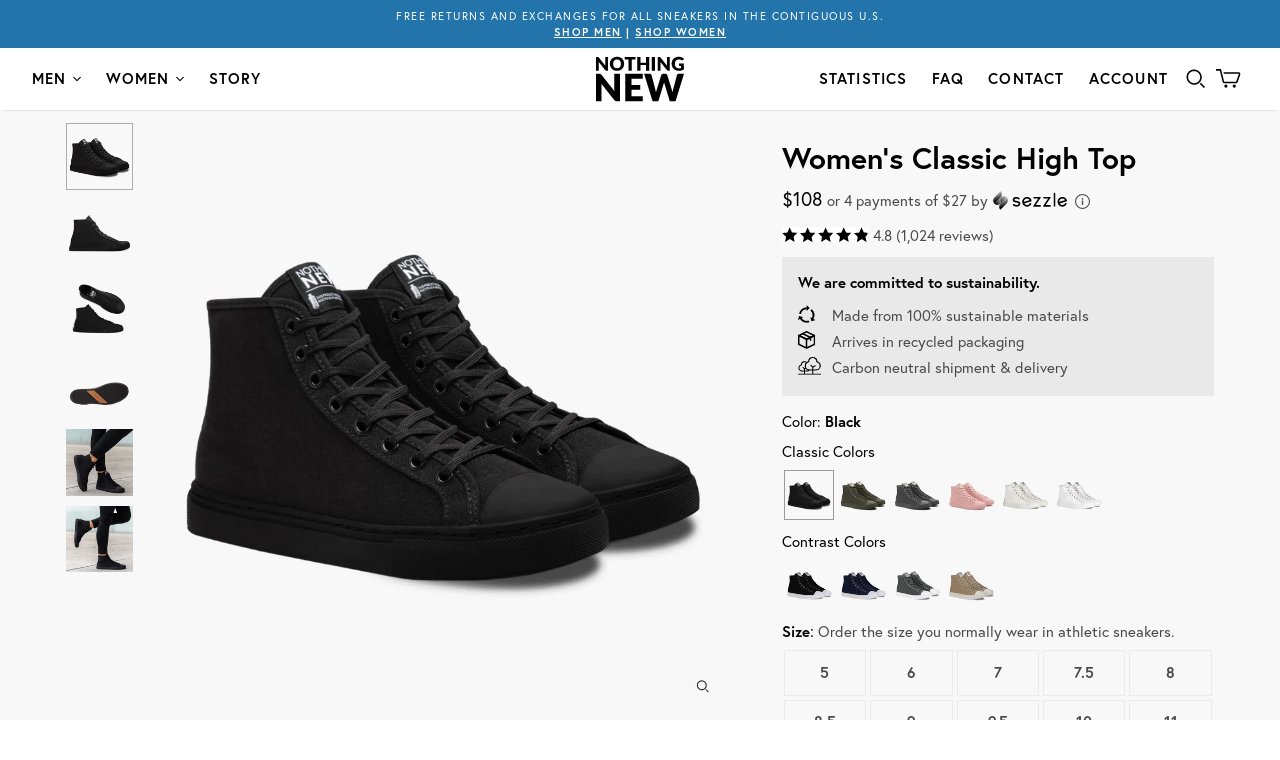

--- FILE ---
content_type: text/html; charset=utf-8
request_url: https://nothingnew.com/products/womens-high-top-black?collection=womens-sneakers-high-top
body_size: 63652
content:
<!DOCTYPE html><html class="no-js" lang="en"><head><meta charset="utf-8"><meta http-equiv="X-UA-Compatible" content="IE=edge"><meta name="viewport" content="width=device-width"/><script src="https://polaris.truevaultcdn.com/static/pc/STVY57DD4/polaris.js"></script><meta name="google-site-verification" content="veGEH9h7HiVLwPt8FP6kqZxNkuNm6ui-6gcFf3LJjLI"/><meta name="facebook-domain-verification" content="m8ml9wfzm63u9w3xpd76xmfi9r9bme"/><title> Women&#39;s High Top Designer Sneaker in Black Canvas - Nothing New®    </title><meta name="description" content="The most responsible sneaker on the planet. Stitch constructed, made with recycled materials, and delivered to your door in fully sustainable packaging. Eco-friendly doesn&#39;t need to look eco-friendly. Ships free with free returns and exchanges.">
<link type="text/css" href="//nothingnew.com/cdn/shop/t/3/assets/vendors@layout.theme.css?v=171132893969340031261766781798" rel="stylesheet"><style>/*
   * The Typekit service used to deliver this font or fonts for use on websites
   * is provided by Adobe and is subject to these Terms of Use
   * http://www.adobe.com/products/eulas/tou_typekit. For font license
   * information, see the list below.
   *
   * Europa:
   *   - http://typekit.com/eulas/00000000000000007735a081
   *   - http://typekit.com/eulas/00000000000000007735a08e
   *   - http://typekit.com/eulas/00000000000000007735a08f
   *   - http://typekit.com/eulas/00000000000000007735a09e
   *
   * © 2009-2022 Adobe Systems Incorporated. All Rights Reserved.
   */
  /*{"last_published":"2022-03-03 20:02:22 UTC"}*/

  @font-face {
    font-family:"Europa";
    src:url("https://use.typekit.net/af/ebcd51/00000000000000007735a081/30/l?primer=7cdcb44be4a7db8877ffa5c0007b8dd865b3bbc383831fe2ea177f62257a9191&fvd=n7&v=3") format("woff2"),url("https://use.typekit.net/af/ebcd51/00000000000000007735a081/30/d?primer=7cdcb44be4a7db8877ffa5c0007b8dd865b3bbc383831fe2ea177f62257a9191&fvd=n7&v=3") format("woff"),url("https://use.typekit.net/af/ebcd51/00000000000000007735a081/30/a?primer=7cdcb44be4a7db8877ffa5c0007b8dd865b3bbc383831fe2ea177f62257a9191&fvd=n7&v=3") format("opentype");
    font-display:auto;font-style:normal;font-weight:700;font-stretch:normal;
  }

  @font-face {
    font-family:"Europa";
    src:url("https://use.typekit.net/af/1db03a/00000000000000007735a08e/30/l?primer=7cdcb44be4a7db8877ffa5c0007b8dd865b3bbc383831fe2ea177f62257a9191&fvd=n4&v=3") format("woff2"),url("https://use.typekit.net/af/1db03a/00000000000000007735a08e/30/d?primer=7cdcb44be4a7db8877ffa5c0007b8dd865b3bbc383831fe2ea177f62257a9191&fvd=n4&v=3") format("woff"),url("https://use.typekit.net/af/1db03a/00000000000000007735a08e/30/a?primer=7cdcb44be4a7db8877ffa5c0007b8dd865b3bbc383831fe2ea177f62257a9191&fvd=n4&v=3") format("opentype");
    font-display:auto;font-style:normal;font-weight:400;font-stretch:normal;
  }

  @font-face {
    font-family:"Europa";
    src:url("https://use.typekit.net/af/40cfbf/00000000000000007735a08f/30/l?primer=7cdcb44be4a7db8877ffa5c0007b8dd865b3bbc383831fe2ea177f62257a9191&fvd=i4&v=3") format("woff2"),url("https://use.typekit.net/af/40cfbf/00000000000000007735a08f/30/d?primer=7cdcb44be4a7db8877ffa5c0007b8dd865b3bbc383831fe2ea177f62257a9191&fvd=i4&v=3") format("woff"),url("https://use.typekit.net/af/40cfbf/00000000000000007735a08f/30/a?primer=7cdcb44be4a7db8877ffa5c0007b8dd865b3bbc383831fe2ea177f62257a9191&fvd=i4&v=3") format("opentype");
    font-display:auto;font-style:italic;font-weight:400;font-stretch:normal;
  }

  @font-face {
    font-family:"Europa";
    src:url("https://use.typekit.net/af/2a1b80/00000000000000007735a09e/30/l?primer=7cdcb44be4a7db8877ffa5c0007b8dd865b3bbc383831fe2ea177f62257a9191&fvd=i7&v=3") format("woff2"),url("https://use.typekit.net/af/2a1b80/00000000000000007735a09e/30/d?primer=7cdcb44be4a7db8877ffa5c0007b8dd865b3bbc383831fe2ea177f62257a9191&fvd=i7&v=3") format("woff"),url("https://use.typekit.net/af/2a1b80/00000000000000007735a09e/30/a?primer=7cdcb44be4a7db8877ffa5c0007b8dd865b3bbc383831fe2ea177f62257a9191&fvd=i7&v=3") format("opentype");
    font-display:auto;font-style:italic;font-weight:700;font-stretch:normal;
  }


  :root {
    --color-accent: #000000;
    --color-accent-darken: #000000;
    --color-accent-hover: #236898;
    --color-body-text: #000000;
    --color-body-text-light: #737373;
    --color-body-text-lightest: #808080;
    --color-main-background: #ffffff;
    --color-main-background-secondary: #f9f9f9;
    --color-main-background-secondary-darken: #f2f2f2;
    --color-border: #ebebeb;
    --color-border-secondary: #dedede;
    --color-border-15p: rgba(235, 235, 235, 0.15);
    --color-nav-link: #000000;
    --color-nav-link-hover: rgba(0, 0, 0, 0.75);
    --color-nav-link-dropdown: #000000;
    --color-nav-background: #ffffff;
    --color-nav-border: #ffffff;
    --color-nav-border-hover: #d9d9d9;
    --color-header-action-link: #000000;
    --color-header-action-link-hover: rgba(0, 0, 0, 0.75);
    --color-title: #000000;
    --color-title-light: #333333;
    --color-logo-link: #000000;
    --color-logo-link-hover: #236898;
    --color-button-text: #ffffff;
    --color-select-background: #fafafa;
    --color-nav-secondary: #f2f2f2;
    --color-nav-tertiary: #ebebeb;
    --color-nav-quarternary: #ebebeb;
    --color-link: #737373;
    --color-button-hover: #d9d9d9;
    --color-option-checked: #d9d9d9;
    --color-option-disabled: #bfbfbf;
    --color-collection-sidebar: #333333;
    --font-heading: Europa, sans-serif;
    --font-headings-capitalize: true;
    --font-body: Europa, sans-serif;
    --font-body-weight: 400;
    --font-body-style: normal;
    --font-body-bold-weight: bold;
    --font-accent: Europa;
    --font-headings-secondary: Europa;
    --font-accent: Europa;

    --loader-image: url("//nothingnew.com/cdn/shop/t/3/assets/loader.gif?v=49847716641821336891556931016");
    --select-toggle: url("//nothingnew.com/cdn/shop/t/3/assets/ie-select-toggle-bg.png?v=122389824595522729881556656803");
  }</style>
<link rel="preload" href="//nothingnew.com/cdn/shop/t/3/assets/vendors@layout.theme.js?v=46895453746249592821757602421" as="script" data-polaris-consent="essential" crossorigin><link rel="preload" href="//nothingnew.com/cdn/shop/t/3/assets/layout.theme.js?v=88938802948615168441717019737" as="script" data-polaris-consent="essential" crossorigin><link href="//nothingnew.com/cdn/shop/t/3/assets/nothingnew.scss.css?v=105707044871609937771736367046" rel="stylesheet" type="text/css" media="all" /> 
<script type="text/javascript">
;window.NREUM||(NREUM={});NREUM.init={distributed_tracing:{enabled:true},privacy:{cookies_enabled:true},ajax:{deny_list:["bam.nr-data.net"]}};
    
    ;NREUM.loader_config={accountID:"3841841",trustKey:"3841841",agentID:"594403323",licenseKey:"NRJS-a5b70c40f55b427b31b",applicationID:"594403323"}
    ;NREUM.info={beacon:"bam.nr-data.net",errorBeacon:"bam.nr-data.net",licenseKey:"NRJS-a5b70c40f55b427b31b",applicationID:"594403323",sa:1}
    ;(()=>{var e,t,r={9071:(e,t,r)=>{"use strict";r.d(t,{I:()=>n});var n=0,i=navigator.userAgent.match(/Firefox[\/\s](\d+\.\d+)/);i&&(n=+i[1])},6562:(e,t,r)=>{"use strict";r.d(t,{P_:()=>p,Mt:()=>v,C5:()=>f,DL:()=>y,OP:()=>R,lF:()=>L,Yu:()=>E,Dg:()=>g,CX:()=>d,GE:()=>w,sU:()=>k});var n={};r.r(n),r.d(n,{agent:()=>T,match:()=>S,version:()=>A});var i=r(6797),o=r(909),a=r(8610);class s{constructor(e,t){try{if(!e||"object"!=typeof e)return(0,a.Z)("New setting a Configurable requires an object as input");if(!t||"object"!=typeof t)return(0,a.Z)("Setting a Configurable requires a model to set its initial properties");Object.assign(this,t),Object.entries(e).forEach((e=>{let[t,r]=e;const n=(0,o.q)(t);n.length&&r&&"object"==typeof r&&n.forEach((e=>{e in r&&((0,a.Z)('"'.concat(e,'" is a protected attribute and can not be changed in feature ').concat(t,".  It will have no effect.")),delete r[e])})),this[t]=r}))}catch(e){(0,a.Z)("An error occured while setting a Configurable",e)}}}const c={beacon:i.ce.beacon,errorBeacon:i.ce.errorBeacon,licenseKey:void 0,applicationID:void 0,sa:void 0,queueTime:void 0,applicationTime:void 0,ttGuid:void 0,user:void 0,account:void 0,product:void 0,extra:void 0,jsAttributes:{},userAttributes:void 0,atts:void 0,transactionName:void 0,tNamePlain:void 0},u={};function f(e){if(!e)throw new Error("All info objects require an agent identifier!");if(!u[e])throw new Error("Info for ".concat(e," was never set"));return u[e]}function d(e,t){if(!e)throw new Error("All info objects require an agent identifier!");u[e]=new s(t,c),(0,i.Qy)(e,u[e],"info")}const l={allow_bfcache:!0,privacy:{cookies_enabled:!0},ajax:{deny_list:void 0,enabled:!0,harvestTimeSeconds:10},distributed_tracing:{enabled:void 0,exclude_newrelic_header:void 0,cors_use_newrelic_header:void 0,cors_use_tracecontext_headers:void 0,allowed_origins:void 0},ssl:void 0,obfuscate:void 0,jserrors:{enabled:!0,harvestTimeSeconds:10},metrics:{enabled:!0},page_action:{enabled:!0,harvestTimeSeconds:30},page_view_event:{enabled:!0},page_view_timing:{enabled:!0,harvestTimeSeconds:30,long_task:!1},session_trace:{enabled:!0,harvestTimeSeconds:10},spa:{enabled:!0,harvestTimeSeconds:10}},h={};function p(e){if(!e)throw new Error("All configuration objects require an agent identifier!");if(!h[e])throw new Error("Configuration for ".concat(e," was never set"));return h[e]}function g(e,t){if(!e)throw new Error("All configuration objects require an agent identifier!");h[e]=new s(t,l),(0,i.Qy)(e,h[e],"config")}function v(e,t){if(!e)throw new Error("All configuration objects require an agent identifier!");var r=p(e);if(r){for(var n=t.split("."),i=0;i<n.length-1;i++)if("object"!=typeof(r=r[n[i]]))return;r=r[n[n.length-1]]}return r}const m={accountID:void 0,trustKey:void 0,agentID:void 0,licenseKey:void 0,applicationID:void 0,xpid:void 0},b={};function y(e){if(!e)throw new Error("All loader-config objects require an agent identifier!");if(!b[e])throw new Error("LoaderConfig for ".concat(e," was never set"));return b[e]}function w(e,t){if(!e)throw new Error("All loader-config objects require an agent identifier!");b[e]=new s(t,m),(0,i.Qy)(e,b[e],"loader_config")}const E=(0,i.mF)().o;var T=null,A=null;if(navigator.userAgent){var x=navigator.userAgent,_=x.match(/Version\/(\S+)\s+Safari/);_&&-1===x.indexOf("Chrome")&&-1===x.indexOf("Chromium")&&(T="Safari",A=_[1])}function S(e,t){if(!T)return!1;if(e!==T)return!1;if(!t)return!0;if(!A)return!1;for(var r=A.split("."),n=t.split("."),i=0;i<n.length;i++)if(n[i]!==r[i])return!1;return!0}var O=r(5526),P=r(2374);const j="NRBA_SESSION_ID";function D(){if(!P.il)return null;try{let e;return null===(e=window.sessionStorage.getItem(j))&&(e=(0,O.ky)(16),window.sessionStorage.setItem(j,e)),e}catch(e){return null}}var N=r(8226);const C=e=>({customTransaction:void 0,disabled:!1,isolatedBacklog:!1,loaderType:void 0,maxBytes:3e4,offset:Math.floor(P._A?.performance?.timeOrigin||P._A?.performance?.timing?.navigationStart||Date.now()),onerror:void 0,origin:""+P._A.location,ptid:void 0,releaseIds:{},sessionId:1==v(e,"privacy.cookies_enabled")?D():null,xhrWrappable:"function"==typeof P._A.XMLHttpRequest?.prototype?.addEventListener,userAgent:n,version:N.q}),I={};function R(e){if(!e)throw new Error("All runtime objects require an agent identifier!");if(!I[e])throw new Error("Runtime for ".concat(e," was never set"));return I[e]}function k(e,t){if(!e)throw new Error("All runtime objects require an agent identifier!");I[e]=new s(t,C(e)),(0,i.Qy)(e,I[e],"runtime")}function L(e){return function(e){try{const t=f(e);return!!t.licenseKey&&!!t.errorBeacon&&!!t.applicationID}catch(e){return!1}}(e)}},8226:(e,t,r)=>{"use strict";r.d(t,{q:()=>n});const n="1228.PROD"},9557:(e,t,r)=>{"use strict";r.d(t,{w:()=>o});var n=r(8610);const i={agentIdentifier:""};class o{constructor(e){try{if("object"!=typeof e)return(0,n.Z)("shared context requires an object as input");this.sharedContext={},Object.assign(this.sharedContext,i),Object.entries(e).forEach((e=>{let[t,r]=e;Object.keys(i).includes(t)&&(this.sharedContext[t]=r)}))}catch(e){(0,n.Z)("An error occured while setting SharedContext",e)}}}},4329:(e,t,r)=>{"use strict";r.d(t,{L:()=>f,R:()=>c});var n=r(3752),i=r(7022),o=r(4045),a=r(2325);const s={};function c(e,t){const r={staged:!1,priority:a.p[t]||0};u(e),s[e].get(t)||s[e].set(t,r)}function u(e){e&&(s[e]||(s[e]=new Map))}function f(){let e=arguments.length>0&&void 0!==arguments[0]?arguments[0]:"",t=arguments.length>1&&void 0!==arguments[1]?arguments[1]:"feature";if(u(e),!e||!s[e].get(t))return a(t);s[e].get(t).staged=!0;const r=Array.from(s[e]);function a(t){const r=e?n.ee.get(e):n.ee,a=o.X.handlers;if(r.backlog&&a){var s=r.backlog[t],c=a[t];if(c){for(var u=0;s&&u<s.length;++u)d(s[u],c);(0,i.D)(c,(function(e,t){(0,i.D)(t,(function(t,r){r[0].on(e,r[1])}))}))}delete a[t],r.backlog[t]=null,r.emit("drain-"+t,[])}}r.every((e=>{let[t,r]=e;return r.staged}))&&(r.sort(((e,t)=>e[1].priority-t[1].priority)),r.forEach((e=>{let[t]=e;a(t)})))}function d(e,t){var r=e[1];(0,i.D)(t[r],(function(t,r){var n=e[0];if(r[0]===n){var i=r[1],o=e[3],a=e[2];i.apply(o,a)}}))}},3752:(e,t,r)=>{"use strict";r.d(t,{c:()=>d,ee:()=>u});var n=r(6797),i=r(3916),o=r(7022),a=r(6562),s="nr@context";let c=(0,n.fP)();var u;function f(){}function d(e){return(0,i.X)(e,s,l)}function l(){return new f}function h(){u.aborted=!0,u.backlog={}}c.ee?u=c.ee:(u=function e(t,r){var n={},c={},d={},p=!1;try{p=16===r.length&&(0,a.OP)(r).isolatedBacklog}catch(e){}var g={on:b,addEventListener:b,removeEventListener:y,emit:m,get:E,listeners:w,context:v,buffer:T,abort:h,aborted:!1,isBuffering:A,debugId:r,backlog:p?{}:t&&"object"==typeof t.backlog?t.backlog:{}};return g;function v(e){return e&&e instanceof f?e:e?(0,i.X)(e,s,l):l()}function m(e,r,n,i,o){if(!1!==o&&(o=!0),!u.aborted||i){t&&o&&t.emit(e,r,n);for(var a=v(n),s=w(e),f=s.length,d=0;d<f;d++)s[d].apply(a,r);var l=x()[c[e]];return l&&l.push([g,e,r,a]),a}}function b(e,t){n[e]=w(e).concat(t)}function y(e,t){var r=n[e];if(r)for(var i=0;i<r.length;i++)r[i]===t&&r.splice(i,1)}function w(e){return n[e]||[]}function E(t){return d[t]=d[t]||e(g,t)}function T(e,t){var r=x();g.aborted||(0,o.D)(e,(function(e,n){t=t||"feature",c[n]=t,t in r||(r[t]=[])}))}function A(e){return!!x()[c[e]]}function x(){return g.backlog}}(void 0,"globalEE"),c.ee=u)},9252:(e,t,r)=>{"use strict";r.d(t,{E:()=>n,p:()=>i});var n=r(3752).ee.get("handle");function i(e,t,r,i,o){o?(o.buffer([e],i),o.emit(e,t,r)):(n.buffer([e],i),n.emit(e,t,r))}},4045:(e,t,r)=>{"use strict";r.d(t,{X:()=>o});var n=r(9252);o.on=a;var i=o.handlers={};function o(e,t,r,o){a(o||n.E,i,e,t,r)}function a(e,t,r,i,o){o||(o="feature"),e||(e=n.E);var a=t[o]=t[o]||{};(a[r]=a[r]||[]).push([e,i])}},8544:(e,t,r)=>{"use strict";r.d(t,{bP:()=>s,iz:()=>c,m$:()=>a});var n=r(2374);let i=!1,o=!1;try{const e={get passive(){return i=!0,!1},get signal(){return o=!0,!1}};n._A.addEventListener("test",null,e),n._A.removeEventListener("test",null,e)}catch(e){}function a(e,t){return i||o?{capture:!!e,passive:i,signal:t}:!!e}function s(e,t){let r=arguments.length>2&&void 0!==arguments[2]&&arguments[2];window.addEventListener(e,t,a(r))}function c(e,t){let r=arguments.length>2&&void 0!==arguments[2]&&arguments[2];document.addEventListener(e,t,a(r))}},5526:(e,t,r)=>{"use strict";r.d(t,{Ht:()=>a,M:()=>o,Rl:()=>i,ky:()=>s});var n=r(2374);function i(){var e=null,t=0,r=n._A?.crypto||n._A?.msCrypto;function i(){return e?15&e[t++]:16*Math.random()|0}r&&r.getRandomValues&&(e=r.getRandomValues(new Uint8Array(31)));for(var o,a="xxxxxxxx-xxxx-4xxx-yxxx-xxxxxxxxxxxx",s="",c=0;c<a.length;c++)s+="x"===(o=a[c])?i().toString(16):"y"===o?(o=3&i()|8).toString(16):o;return s}function o(){return s(16)}function a(){return s(32)}function s(e){var t=null,r=0,n=self.crypto||self.msCrypto;n&&n.getRandomValues&&Uint8Array&&(t=n.getRandomValues(new Uint8Array(31)));for(var i=[],o=0;o<e;o++)i.push(a().toString(16));return i.join("");function a(){return t?15&t[r++]:16*Math.random()|0}}},2053:(e,t,r)=>{"use strict";r.d(t,{B:()=>n,z:()=>i});const n=(new Date).getTime();function i(){return Math.round(performance.now())}},8283:(e,t,r)=>{"use strict";r.d(t,{B:()=>a,L:()=>s});var n=r(6562),i=r(2053),o={};function a(e,t,r){void 0===r&&(r=(0,i.z)()+(0,n.OP)(e).offset),o[e]=o[e]||{},o[e][t]=r}function s(e,t,r,n){const i=e.sharedContext.agentIdentifier;var a=o[i]?.[r],s=o[i]?.[n];void 0!==a&&void 0!==s&&e.store("measures",t,{value:s-a})}},2545:(e,t,r)=>{"use strict";r.d(t,{L:()=>c});var n=r(9071),i=r(8544),o=r(8305),a=r(2374),s=r(6998);if(a.v6){a._A.cleanupTasks=[];const e=a._A.close;a._A.close=()=>{for(let e of a._A.cleanupTasks)e();e()}}function c(e,t){if(a.il)if(t)(0,s.N)(e,!0),(0,i.bP)("pagehide",e);else{var r=(0,o.Z)(e);!n.I||navigator.sendBeacon?(0,i.bP)("pagehide",r):(0,i.bP)("beforeunload",r),(0,i.bP)("unload",r)}else a.v6&&a._A.cleanupTasks.push(e)}},6368:(e,t,r)=>{"use strict";r.d(t,{e:()=>o});var n=r(2374),i={};function o(e){if(e in i)return i[e];if(0===(e||"").indexOf("data:"))return{protocol:"data"};let t;var r=n._A?.location,o={};if(n.il)t=document.createElement("a"),t.href=e;else try{t=new URL(e,r.href)}catch(e){return o}o.port=t.port;var a=t.href.split("://");!o.port&&a[1]&&(o.port=a[1].split("/")[0].split("@").pop().split(":")[1]),o.port&&"0"!==o.port||(o.port="https"===a[0]?"443":"80"),o.hostname=t.hostname||r.hostname,o.pathname=t.pathname,o.protocol=a[0],"/"!==o.pathname.charAt(0)&&(o.pathname="/"+o.pathname);var s=!t.protocol||":"===t.protocol||t.protocol===r.protocol,c=t.hostname===r.hostname&&t.port===r.port;return o.sameOrigin=s&&(!t.hostname||c),"/"===o.pathname&&(i[e]=o),o}},8610:(e,t,r)=>{"use strict";function n(e,t){console&&console.warn&&"function"==typeof console.warn&&(console.warn("New Relic: ".concat(e)),t&&console.warn(t))}r.d(t,{Z:()=>n})},3916:(e,t,r)=>{"use strict";r.d(t,{X:()=>i});var n=Object.prototype.hasOwnProperty;function i(e,t,r){if(n.call(e,t))return e[t];var i=r();if(Object.defineProperty&&Object.keys)try{return Object.defineProperty(e,t,{value:i,writable:!0,enumerable:!1}),i}catch(e){}return e[t]=i,i}},2374:(e,t,r)=>{"use strict";r.d(t,{_A:()=>o,il:()=>n,lW:()=>a,v6:()=>i});const n=Boolean("undefined"!=typeof window&&window.document),i=Boolean("undefined"!=typeof WorkerGlobalScope&&self.navigator instanceof WorkerNavigator);let o=(()=>{if(n)return window;if(i){if("undefined"!=typeof globalThis&&globalThis instanceof WorkerGlobalScope)return globalThis;if(self instanceof WorkerGlobalScope)return self}throw new Error('New Relic browser agent shutting down due to error: Unable to locate global scope. This is possibly due to code redefining browser global variables like "self" and "window".')})();function a(){return o}},7022:(e,t,r)=>{"use strict";r.d(t,{D:()=>i});var n=Object.prototype.hasOwnProperty;function i(e,t){var r=[],i="",o=0;for(i in e)n.call(e,i)&&(r[o]=t(i,e[i]),o+=1);return r}},8305:(e,t,r)=>{"use strict";r.d(t,{Z:()=>o});var n=r(8683),i=r.n(n);function o(e){var t,r=!1;return function(){return r?t:(r=!0,t=e.apply(this,i()(arguments)))}}},2438:(e,t,r)=>{"use strict";r.d(t,{P:()=>o});var n=r(3752);const i=()=>{const e=new WeakSet;return(t,r)=>{if("object"==typeof r&&null!==r){if(e.has(r))return;e.add(r)}return r}};function o(e){try{return JSON.stringify(e,i())}catch(e){try{n.ee.emit("internal-error",[e])}catch(e){}}}},2650:(e,t,r)=>{"use strict";r.d(t,{K:()=>a,b:()=>o});var n=r(8544);function i(){return"undefined"==typeof document||"complete"===document.readyState}function o(e,t){if(i())return e();(0,n.bP)("load",e,t)}function a(e){if(i())return e();(0,n.iz)("DOMContentLoaded",e)}},6797:(e,t,r)=>{"use strict";r.d(t,{EZ:()=>u,Qy:()=>c,ce:()=>o,fP:()=>a,gG:()=>f,mF:()=>s});var n=r(2053),i=r(2374);const o={beacon:"bam.nr-data.net",errorBeacon:"bam.nr-data.net"};function a(){return i._A.NREUM||(i._A.NREUM={}),void 0===i._A.newrelic&&(i._A.newrelic=i._A.NREUM),i._A.NREUM}function s(){let e=a();return e.o||(e.o={ST:i._A.setTimeout,SI:i._A.setImmediate,CT:i._A.clearTimeout,XHR:i._A.XMLHttpRequest,REQ:i._A.Request,EV:i._A.Event,PR:i._A.Promise,MO:i._A.MutationObserver,FETCH:i._A.fetch}),e}function c(e,t,r){let i=a();const o=i.initializedAgents||{},s=o[e]||{};return Object.keys(s).length||(s.initializedAt={ms:(0,n.z)(),date:new Date}),i.initializedAgents={...o,[e]:{...s,[r]:t}},i}function u(e,t){a()[e]=t}function f(){return function(){let e=a();const t=e.info||{};e.info={beacon:o.beacon,errorBeacon:o.errorBeacon,...t}}(),function(){let e=a();const t=e.init||{};e.init={...t}}(),s(),function(){let e=a();const t=e.loader_config||{};e.loader_config={...t}}(),a()}},6998:(e,t,r)=>{"use strict";r.d(t,{N:()=>i,e:()=>o});var n=r(8544);function i(e){let t=arguments.length>1&&void 0!==arguments[1]&&arguments[1];return void(0,n.iz)("visibilitychange",(function(){if(t){if("hidden"!=document.visibilityState)return;e()}e(document.visibilityState)}))}function o(){return"hidden"===document.visibilityState?-1:1/0}},6408:(e,t,r)=>{"use strict";r.d(t,{W:()=>i});var n=r(2374);function i(){return"function"==typeof n._A?.PerformanceObserver}},8675:(e,t,r)=>{"use strict";r.d(t,{t:()=>n});const n=r(2325).D.ajax},8322:(e,t,r)=>{"use strict";r.d(t,{A:()=>i,t:()=>n});const n=r(2325).D.jserrors,i="nr@seenError"},6034:(e,t,r)=>{"use strict";r.d(t,{gF:()=>o,mY:()=>i,t9:()=>n,vz:()=>s,xS:()=>a});const n=r(2325).D.metrics,i="sm",o="cm",a="storeSupportabilityMetrics",s="storeEventMetrics"},6486:(e,t,r)=>{"use strict";r.d(t,{t:()=>n});const n=r(2325).D.pageAction},2484:(e,t,r)=>{"use strict";r.d(t,{t:()=>n});const n=r(2325).D.pageViewEvent},6382:(e,t,r)=>{"use strict";r.d(t,{t:()=>n});const n=r(2325).D.pageViewTiming},2628:(e,t,r)=>{"use strict";r.r(t),r.d(t,{ADD_EVENT_LISTENER:()=>g,BST_RESOURCE:()=>a,BST_TIMER:()=>l,END:()=>u,FEATURE_NAME:()=>i,FN_END:()=>d,FN_START:()=>f,ORIG_EVENT:()=>p,PUSH_STATE:()=>h,RESOURCE:()=>s,RESOURCE_TIMING_BUFFER_FULL:()=>o,START:()=>c});var n=r(6562);const i=r(2325).D.sessionTrace,o="resourcetimingbufferfull",a="bstResource",s="resource",c="-start",u="-end",f="fn"+c,d="fn"+u,l="bstTimer",h="pushState",p=n.Yu.EV,g="addEventListener"},755:(e,t,r)=>{"use strict";r.r(t),r.d(t,{BODY:()=>T,CB_END:()=>A,CB_START:()=>u,END:()=>E,FEATURE_NAME:()=>i,FETCH:()=>_,FETCH_BODY:()=>m,FETCH_DONE:()=>v,FETCH_START:()=>g,FN_END:()=>c,FN_START:()=>s,INTERACTION:()=>l,INTERACTION_API:()=>f,INTERACTION_EVENTS:()=>o,JSONP_END:()=>b,JSONP_NODE:()=>p,JS_TIME:()=>x,MAX_TIMER_BUDGET:()=>a,REMAINING:()=>d,SPA_NODE:()=>h,START:()=>w,originalSetTimeout:()=>y});var n=r(6562);r(2374);const i=r(2325).D.spa,o=["click","submit","keypress","keydown","keyup","change"],a=999,s="fn-start",c="fn-end",u="cb-start",f="api-ixn-",d="remaining",l="interaction",h="spaNode",p="jsonpNode",g="fetch-start",v="fetch-done",m="fetch-body-",b="jsonp-end",y=n.Yu.ST,w="-start",E="-end",T="-body",A="cb"+E,x="jsTime",_="fetch"},1509:(e,t,r)=>{"use strict";r.d(t,{W:()=>s});var n=r(6562),i=r(3752),o=r(2384),a=r(6797);class s{constructor(e,t,r){this.agentIdentifier=e,this.aggregator=t,this.ee=i.ee.get(e,(0,n.OP)(this.agentIdentifier).isolatedBacklog),this.featureName=r,this.blocked=!1,this.checkConfiguration()}checkConfiguration(){if(!(0,n.lF)(this.agentIdentifier)){let e={...(0,a.gG)().info?.jsAttributes};try{e={...e,...(0,n.C5)(this.agentIdentifier)?.jsAttributes}}catch(e){}(0,o.j)(this.agentIdentifier,{...(0,a.gG)(),info:{...(0,a.gG)().info,jsAttributes:e}})}}}},2384:(e,t,r)=>{"use strict";r.d(t,{j:()=>w});var n=r(8683),i=r.n(n),o=r(2325),a=r(6562),s=r(9252),c=r(7022),u=r(3752),f=r(2053),d=r(4329),l=r(2650),h=r(2374),p=r(8610),g=r(6034);function v(e){["setErrorHandler","finished","addToTrace","inlineHit","addRelease","addPageAction","setCurrentRouteName","setPageViewName","setCustomAttribute","interaction","noticeError"].forEach((t=>{e[t]=function(){for(var r=arguments.length,n=new Array(r),i=0;i<r;i++)n[i]=arguments[i];return function(t){for(var r=arguments.length,n=new Array(r>1?r-1:0),i=1;i<r;i++)n[i-1]=arguments[i];Object.values(e.initializedAgents).forEach((e=>{e.exposed&&e.api[t]&&e.api[t](...n)}))}(t,...n)}}))}var m=r(6797);const b={stn:[o.D.sessionTrace],err:[o.D.jserrors,o.D.metrics],ins:[o.D.pageAction],spa:[o.D.spa]};const y={};function w(e){let t=arguments.length>1&&void 0!==arguments[1]?arguments[1]:{},n=arguments.length>2?arguments[2]:void 0,w=arguments.length>3?arguments[3]:void 0,{init:E,info:T,loader_config:A,runtime:x={loaderType:n},exposed:_=!0}=t;const S=(0,m.gG)();let O={};return T||(E=S.init,T=S.info,A=S.loader_config,O=S),h.v6&&(T.jsAttributes={...T.jsAttributes,isWorker:!0}),(0,a.CX)(e,T),(0,a.Dg)(e,E||{}),(0,a.GE)(e,A||{}),(0,a.sU)(e,x),function(e,t,n){n||(0,d.R)(e,"api"),v(t);var m=u.ee.get(e),b=m.get("tracer"),y="api-",w=y+"ixn-";function E(){}(0,c.D)(["setErrorHandler","finished","addToTrace","inlineHit","addRelease"],(function(e,r){t[r]=A(y,r,!0,"api")})),t.addPageAction=A(y,"addPageAction",!0,o.D.pageAction),t.setCurrentRouteName=A(y,"routeName",!0,o.D.spa),t.setPageViewName=function(t,r){if("string"==typeof t)return"/"!==t.charAt(0)&&(t="/"+t),(0,a.OP)(e).customTransaction=(r||"http://custom.transaction")+t,A(y,"setPageViewName",!0,"api")()},t.setCustomAttribute=function(t,r){const n=(0,a.C5)(e);return(0,a.CX)(e,{...n,jsAttributes:{...n.jsAttributes,[t]:r}}),A(y,"setCustomAttribute",!0,"api")()},t.interaction=function(){return(new E).get()};var T=E.prototype={createTracer:function(e,t){var r={},n=this,i="function"==typeof t;return(0,s.p)(w+"tracer",[(0,f.z)(),e,r],n,o.D.spa,m),function(){if(b.emit((i?"":"no-")+"fn-start",[(0,f.z)(),n,i],r),i)try{return t.apply(this,arguments)}catch(e){throw b.emit("fn-err",[arguments,this,"string"==typeof e?new Error(e):e],r),e}finally{b.emit("fn-end",[(0,f.z)()],r)}}}};function A(e,t,r,n){return function(){return(0,s.p)(g.xS,["API/"+t+"/called"],void 0,o.D.metrics,m),(0,s.p)(e+t,[(0,f.z)()].concat(i()(arguments)),r?null:this,n,m),r?void 0:this}}function x(){r.e(439).then(r.bind(r,5692)).then((t=>{let{setAPI:r}=t;r(e),(0,d.L)(e,"api")})).catch((()=>(0,p.Z)("Downloading runtime APIs failed...")))}(0,c.D)("actionText,setName,setAttribute,save,ignore,onEnd,getContext,end,get".split(","),(function(e,t){T[t]=A(w,t,void 0,o.D.spa)})),t.noticeError=function(e,t){"string"==typeof e&&(e=new Error(e)),(0,s.p)(g.xS,["API/noticeError/called"],void 0,o.D.metrics,m),(0,s.p)("err",[e,(0,f.z)(),!1,t],void 0,o.D.jserrors,m)},h.v6?x():(0,l.b)((()=>x()),!0)}(e,O,w),(0,m.Qy)(e,S,"api"),(0,m.Qy)(e,_,"exposed"),(0,m.EZ)("activatedFeatures",y),(0,m.EZ)("setToken",(t=>function(e,t){var r=u.ee.get(t);e&&"object"==typeof e&&((0,c.D)(e,(function(e,t){if(!t)return(b[e]||[]).forEach((t=>{(0,s.p)("block-"+e,[],void 0,t,r)}));y[e]||((0,s.p)("feat-"+e,[],void 0,b[e],r),y[e]=!0)})),(0,d.L)(t,o.D.pageViewEvent))}(t,e))),O}},909:(e,t,r)=>{"use strict";r.d(t,{Z:()=>i,q:()=>o});var n=r(2325);function i(e){switch(e){case n.D.ajax:return[n.D.jserrors];case n.D.sessionTrace:return[n.D.ajax,n.D.pageViewEvent];case n.D.pageViewTiming:return[n.D.pageViewEvent];default:return[]}}function o(e){return e===n.D.jserrors?[]:["auto"]}},2325:(e,t,r)=>{"use strict";r.d(t,{D:()=>n,p:()=>i});const n={ajax:"ajax",jserrors:"jserrors",metrics:"metrics",pageAction:"page_action",pageViewEvent:"page_view_event",pageViewTiming:"page_view_timing",sessionTrace:"session_trace",spa:"spa"},i={[n.pageViewEvent]:1,[n.pageViewTiming]:2,[n.metrics]:3,[n.jserrors]:4,[n.ajax]:5,[n.sessionTrace]:6,[n.pageAction]:7,[n.spa]:8}},8683:e=>{e.exports=function(e,t,r){t||(t=0),void 0===r&&(r=e?e.length:0);for(var n=-1,i=r-t||0,o=Array(i<0?0:i);++n<i;)o[n]=e[t+n];return o}}},n={};function i(e){var t=n[e];if(void 0!==t)return t.exports;var o=n[e]={exports:{}};return r[e](o,o.exports,i),o.exports}i.m=r,i.n=e=>{var t=e&&e.__esModule?()=>e.default:()=>e;return i.d(t,{a:t}),t},i.d=(e,t)=>{for(var r in t)i.o(t,r)&&!i.o(e,r)&&Object.defineProperty(e,r,{enumerable:!0,get:t[r]})},i.f={},i.e=e=>Promise.all(Object.keys(i.f).reduce(((t,r)=>(i.f[r](e,t),t)),[])),i.u=e=>(({78:"page_action-aggregate",147:"metrics-aggregate",193:"session_trace-aggregate",317:"jserrors-aggregate",348:"page_view_timing-aggregate",439:"async-api",729:"lazy-loader",786:"page_view_event-aggregate",873:"spa-aggregate",898:"ajax-aggregate"}[e]||e)+"."+{78:"1ef08094",147:"56d9a464",193:"ada8b15b",317:"64f61365",348:"ced8c919",439:"61caf4d9",729:"37550b27",786:"46b69e61",862:"e74e95d2",873:"7222cbb6",898:"e6085a9a"}[e]+"-1228.min.js"),i.o=(e,t)=>Object.prototype.hasOwnProperty.call(e,t),e={},t="NRBA:",i.l=(r,n,o,a)=>{if(e[r])e[r].push(n);else{var s,c;if(void 0!==o)for(var u=document.getElementsByTagName("script"),f=0;f<u.length;f++){var d=u[f];if(d.getAttribute("src")==r||d.getAttribute("data-webpack")==t+o){s=d;break}}s||(c=!0,(s=document.createElement("script")).charset="utf-8",s.timeout=120,i.nc&&s.setAttribute("nonce",i.nc),s.setAttribute("data-webpack",t+o),s.src=r),e[r]=[n];var l=(t,n)=>{s.onerror=s.onload=null,clearTimeout(h);var i=e[r];if(delete e[r],s.parentNode&&s.parentNode.removeChild(s),i&&i.forEach((e=>e(n))),t)return t(n)},h=setTimeout(l.bind(null,void 0,{type:"timeout",target:s}),12e4);s.onerror=l.bind(null,s.onerror),s.onload=l.bind(null,s.onload),c&&document.head.appendChild(s)}},i.r=e=>{"undefined"!=typeof Symbol&&Symbol.toStringTag&&Object.defineProperty(e,Symbol.toStringTag,{value:"Module"}),Object.defineProperty(e,"__esModule",{value:!0})},i.p="https://js-agent.newrelic.com/",(()=>{var e={771:0,338:0};i.f.j=(t,r)=>{var n=i.o(e,t)?e[t]:void 0;if(0!==n)if(n)r.push(n[2]);else{var o=new Promise(((r,i)=>n=e[t]=[r,i]));r.push(n[2]=o);var a=i.p+i.u(t),s=new Error;i.l(a,(r=>{if(i.o(e,t)&&(0!==(n=e[t])&&(e[t]=void 0),n)){var o=r&&("load"===r.type?"missing":r.type),a=r&&r.target&&r.target.src;s.message="Loading chunk "+t+" failed.\n("+o+": "+a+")",s.name="ChunkLoadError",s.type=o,s.request=a,n[1](s)}}),"chunk-"+t,t)}};var t=(t,r)=>{var n,o,[a,s,c]=r,u=0;if(a.some((t=>0!==e[t]))){for(n in s)i.o(s,n)&&(i.m[n]=s[n]);if(c)c(i)}for(t&&t(r);u<a.length;u++)o=a[u],i.o(e,o)&&e[o]&&e[o][0](),e[o]=0},r=window.webpackChunkNRBA=window.webpackChunkNRBA||[];r.forEach(t.bind(null,0)),r.push=t.bind(null,r.push.bind(r))})();var o={};(()=>{"use strict";i.r(o);var e=i(2325),t=i(6562);const r=Object.values(e.D);function n(e){const n={};return r.forEach((r=>{n[r]=function(e,r){return!1!==(0,t.Mt)(r,"".concat(e,".enabled"))}(r,e)})),n}var a=i(2384),s=i(909),c=i(9252),u=i(2053),f=i(8283),d=i(4329),l=i(1509),h=i(2650),p=i(2374),g=i(8610);class v extends l.W{constructor(e,t,r){let n=!(arguments.length>3&&void 0!==arguments[3])||arguments[3];super(e,t,r),this.hasAggregator=!1,this.auto=n,this.abortHandler,n&&(0,d.R)(e,r)}importAggregator(){if(this.hasAggregator||!this.auto)return;this.hasAggregator=!0;const e=async()=>{try{const{lazyLoader:e}=await i.e(729).then(i.bind(i,8110)),{Aggregate:t}=await e(this.featureName,"aggregate");new t(this.agentIdentifier,this.aggregator)}catch(e){(0,g.Z)("Downloading ".concat(this.featureName," failed...")),this.abortHandler?.()}};p.v6?e():(0,h.b)((()=>e()),!0)}}var m,b,y,w=i(2484);class E extends v{constructor(e,r){let n=!(arguments.length>2&&void 0!==arguments[2])||arguments[2];super(e,r,w.t,n),(0,f.B)(e,"starttime",(0,t.OP)(e).offset),(0,f.B)(e,"firstbyte",u.B),(0,h.K)((()=>this.measureDomContentLoaded())),(0,h.b)((()=>this.measureWindowLoaded()),!0),this.importAggregator()}measureWindowLoaded(){var r=(0,u.z)();(0,f.B)(this.agentIdentifier,"onload",r+(0,t.OP)(this.agentIdentifier).offset),(0,c.p)("timing",["load",r],void 0,e.D.pageViewTiming,this.ee)}measureDomContentLoaded(){(0,f.B)(this.agentIdentifier,"domContent",(0,u.z)()+(0,t.OP)(this.agentIdentifier).offset)}}m=E,b="featureName",y=w.t,(b=function(e){var t=function(e,t){if("object"!=typeof e||null===e)return e;var r=e[Symbol.toPrimitive];if(void 0!==r){var n=r.call(e,t||"default");if("object"!=typeof n)return n;throw new TypeError("@@toPrimitive must return a primitive value.")}return("string"===t?String:Number)(e)}(e,"string");return"symbol"==typeof t?t:String(t)}(b))in m?Object.defineProperty(m,b,{value:y,enumerable:!0,configurable:!0,writable:!0}):m[b]=y;var T=i(9557),A=i(7022);class x extends T.w{constructor(e){super(e),this.aggregatedData={}}store(e,t,r,n,i){var o=this.getBucket(e,t,r,i);return o.metrics=function(e,t){t||(t={count:0});return t.count+=1,(0,A.D)(e,(function(e,r){t[e]=_(r,t[e])})),t}(n,o.metrics),o}merge(e,t,r,n,i){var o=this.getBucket(e,t,n,i);if(o.metrics){var a=o.metrics;a.count+=r.count,(0,A.D)(r,(function(e,t){if("count"!==e){var n=a[e],i=r[e];i&&!i.c?a[e]=_(i.t,n):a[e]=function(e,t){if(!t)return e;t.c||(t=S(t.t));return t.min=Math.min(e.min,t.min),t.max=Math.max(e.max,t.max),t.t+=e.t,t.sos+=e.sos,t.c+=e.c,t}(i,a[e])}}))}else o.metrics=r}storeMetric(e,t,r,n){var i=this.getBucket(e,t,r);return i.stats=_(n,i.stats),i}getBucket(e,t,r,n){this.aggregatedData[e]||(this.aggregatedData[e]={});var i=this.aggregatedData[e][t];return i||(i=this.aggregatedData[e][t]={params:r||{}},n&&(i.custom=n)),i}get(e,t){return t?this.aggregatedData[e]&&this.aggregatedData[e][t]:this.aggregatedData[e]}take(e){for(var t={},r="",n=!1,i=0;i<e.length;i++)t[r=e[i]]=O(this.aggregatedData[r]),t[r].length&&(n=!0),delete this.aggregatedData[r];return n?t:null}}function _(e,t){return null==e?function(e){e?e.c++:e={c:1};return e}(t):t?(t.c||(t=S(t.t)),t.c+=1,t.t+=e,t.sos+=e*e,e>t.max&&(t.max=e),e<t.min&&(t.min=e),t):{t:e}}function S(e){return{t:e,min:e,max:e,sos:e*e,c:1}}function O(e){return"object"!=typeof e?[]:(0,A.D)(e,P)}function P(e,t){return t}var j=i(6797),D=i(5526),N=i(2438);var C,I=i(6998),R=i(8544),k=i(6382),L=-1,H=function(e){addEventListener("pageshow",(function(t){t.persisted&&(L=t.timeStamp,e(t))}),!0)},z=function(){return window.performance&&performance.getEntriesByType&&performance.getEntriesByType("navigation")[0]},M=function(){var e=z();return e&&e.activationStart||0},B=function(e,t){var r=z(),n="navigate";return L>=0?n="back-forward-cache":r&&(n=document.prerendering||M()>0?"prerender":document.wasDiscarded?"restore":r.type.replace(/_/g,"-")),{name:e,value:void 0===t?-1:t,rating:"good",delta:0,entries:[],id:"v3-".concat(Date.now(),"-").concat(Math.floor(8999999999999*Math.random())+1e12),navigationType:n}},F=function(e,t,r){try{if(PerformanceObserver.supportedEntryTypes.includes(e)){var n=new PerformanceObserver((function(e){Promise.resolve().then((function(){t(e.getEntries())}))}));return n.observe(Object.assign({type:e,buffered:!0},r||{})),n}}catch(e){}},U=function(e,t,r,n){var i,o;return function(a){t.value>=0&&(a||n)&&((o=t.value-(i||0))||void 0===i)&&(i=t.value,t.delta=o,t.rating=function(e,t){return e>t[1]?"poor":e>t[0]?"needs-improvement":"good"}(t.value,r),e(t))}},V=function(e){var t=function(t){"pagehide"!==t.type&&"hidden"!==document.visibilityState||e(t)};addEventListener("visibilitychange",t,!0),addEventListener("pagehide",t,!0)},W=function(e){document.prerendering?addEventListener("prerenderingchange",(function(){return e()}),!0):e()},q=(new Date,0),G=1/0,X=0,$=function(e){e.forEach((function(e){e.interactionId&&(G=Math.min(G,e.interactionId),X=Math.max(X,e.interactionId),q=X?(X-G)/7+1:0)}))},Z=function(){return C?q:performance.interactionCount||0},Y=function(){"interactionCount"in performance||C||(C=F("event",$,{type:"event",buffered:!0,durationThreshold:0}))},Q=[200,500],K=0,J=function(){return Z()-K},ee=[],te={},re=function(e){var t=ee[ee.length-1],r=te[e.interactionId];if(r||ee.length<10||e.duration>t.latency){if(r)r.entries.push(e),r.latency=Math.max(r.latency,e.duration);else{var n={id:e.interactionId,latency:e.duration,entries:[e]};te[n.id]=n,ee.push(n)}ee.sort((function(e,t){return t.latency-e.latency})),ee.splice(10).forEach((function(e){delete te[e.id]}))}},ne=i(2545);class ie extends v{constructor(r,n){var i;let o=!(arguments.length>2&&void 0!==arguments[2])||arguments[2];if(super(r,n,k.t,o),i=this,p.il){if(this.pageHiddenTime=(0,I.e)(),this.performanceObserver,this.lcpPerformanceObserver,this.clsPerformanceObserver,this.fiRecorded=!1,"PerformanceObserver"in window&&"function"==typeof window.PerformanceObserver){this.performanceObserver=new PerformanceObserver((function(){return i.perfObserver(...arguments)}));try{this.performanceObserver.observe({entryTypes:["paint"]})}catch(e){}this.lcpPerformanceObserver=new PerformanceObserver((function(){return i.lcpObserver(...arguments)}));try{this.lcpPerformanceObserver.observe({entryTypes:["largest-contentful-paint"]})}catch(e){}this.clsPerformanceObserver=new PerformanceObserver((function(){return i.clsObserver(...arguments)}));try{this.clsPerformanceObserver.observe({type:"layout-shift",buffered:!0})}catch(e){}}this.fiRecorded=!1;["click","keydown","mousedown","pointerdown","touchstart"].forEach((e=>{(0,R.iz)(e,(function(){return i.captureInteraction(...arguments)}))})),function(e,t){t=t||{},W((function(){Y();var r,n=B("INP"),i=function(e){e.forEach((function(e){e.interactionId&&re(e),"first-input"===e.entryType&&!ee.some((function(t){return t.entries.some((function(t){return e.duration===t.duration&&e.startTime===t.startTime}))}))&&re(e)}));var t,i=(t=Math.min(ee.length-1,Math.floor(J()/50)),ee[t]);i&&i.latency!==n.value&&(n.value=i.latency,n.entries=i.entries,r())},o=F("event",i,{durationThreshold:t.durationThreshold||40});r=U(e,n,Q,t.reportAllChanges),o&&(o.observe({type:"first-input",buffered:!0}),V((function(){i(o.takeRecords()),n.value<0&&J()>0&&(n.value=0,n.entries=[]),r(!0)})),H((function(){ee=[],K=Z(),n=B("INP"),r=U(e,n,Q,t.reportAllChanges)})))}))}((t=>{let{name:r,value:n,id:i}=t;(0,c.p)("timing",[r.toLowerCase(),n,{metricId:i}],void 0,e.D.pageViewTiming,this.ee)})),!0===(0,t.Mt)(this.agentIdentifier,"page_view_timing.long_task")&&(e=>{const t=t=>{t.forEach((t=>{const r={name:"LT",value:t.duration,info:{ltFrame:t.name,ltStart:t.startTime,ltCtr:t.attribution[0].containerType}};"window"!==r.info.ltCtr&&Object.assign(r.info,{ltCtrSrc:t.attribution[0].containerSrc,ltCtrId:t.attribution[0].containerId,ltCtrName:t.attribution[0].containerName}),e(r)}))};let r;try{PerformanceObserver.supportedEntryTypes.includes("longtask")&&(r=new PerformanceObserver((e=>{Promise.resolve().then((()=>{t(e.getEntries())}))})),r.observe({type:"longtask",buffered:!0}))}catch(e){}r&&(0,ne.L)((()=>{t(r.takeRecords())}),!0)})((t=>{let{name:r,value:n,info:i}=t;(0,c.p)("timing",[r.toLowerCase(),n,i],void 0,e.D.pageViewTiming,this.ee)})),(0,I.N)((()=>{this.pageHiddenTime=(0,u.z)(),(0,c.p)("docHidden",[this.pageHiddenTime],void 0,e.D.pageViewTiming,this.ee)}),!0),(0,R.bP)("pagehide",(()=>(0,c.p)("winPagehide",[(0,u.z)()],void 0,e.D.pageViewTiming,this.ee))),this.importAggregator()}}perfObserver(t,r){t.getEntries().forEach((t=>{"first-paint"===t.name?(0,c.p)("timing",["fp",Math.floor(t.startTime)],void 0,e.D.pageViewTiming,this.ee):"first-contentful-paint"===t.name&&(0,c.p)("timing",["fcp",Math.floor(t.startTime)],void 0,e.D.pageViewTiming,this.ee)}))}lcpObserver(t,r){var n=t.getEntries();if(n.length>0){var i=n[n.length-1];if(this.pageHiddenTime<i.startTime)return;var o=[i],a=this.addConnectionAttributes({});a&&o.push(a),(0,c.p)("lcp",o,void 0,e.D.pageViewTiming,this.ee)}}clsObserver(t){t.getEntries().forEach((t=>{t.hadRecentInput||(0,c.p)("cls",[t],void 0,e.D.pageViewTiming,this.ee)}))}addConnectionAttributes(e){var t=navigator.connection||navigator.mozConnection||navigator.webkitConnection;if(t)return t.type&&(e["net-type"]=t.type),t.effectiveType&&(e["net-etype"]=t.effectiveType),t.rtt&&(e["net-rtt"]=t.rtt),t.downlink&&(e["net-dlink"]=t.downlink),e}captureInteraction(r){if(r instanceof t.Yu.EV&&!this.fiRecorded){var n=Math.round(r.timeStamp),i={type:r.type};this.addConnectionAttributes(i);const o=(0,t.OP)(this.agentIdentifier).offset;n<=(0,u.z)()?i.fid=(0,u.z)()-n:n>o&&n<=Date.now()?(n-=o,i.fid=(0,u.z)()-n):n=(0,u.z)(),this.fiRecorded=!0,(0,c.p)("timing",["fi",n,i],void 0,e.D.pageViewTiming,this.ee)}}}!function(e,t,r){(t=function(e){var t=function(e,t){if("object"!=typeof e||null===e)return e;var r=e[Symbol.toPrimitive];if(void 0!==r){var n=r.call(e,t||"default");if("object"!=typeof n)return n;throw new TypeError("@@toPrimitive must return a primitive value.")}return("string"===t?String:Number)(e)}(e,"string");return"symbol"==typeof t?t:String(t)}(t))in e?Object.defineProperty(e,t,{value:r,enumerable:!0,configurable:!0,writable:!0}):e[t]=r}(ie,"featureName",k.t);const oe={dedicated:Boolean(p._A?.Worker),shared:Boolean(p._A?.SharedWorker),service:Boolean(p._A?.navigator?.serviceWorker)};let ae,se,ce;var ue=i(6034);class fe extends v{constructor(t,r){let n=!(arguments.length>2&&void 0!==arguments[2])||arguments[2];super(t,r,ue.t9,n),function(e){if(!ae){if(oe.dedicated){ae=Worker;try{p._A.Worker=r(ae,"Dedicated")}catch(e){o(e,"Dedicated")}if(oe.shared){se=SharedWorker;try{p._A.SharedWorker=r(se,"Shared")}catch(e){o(e,"Shared")}}else n("Shared");if(oe.service){ce=navigator.serviceWorker.register;try{p._A.navigator.serviceWorker.register=(t=ce,function(){for(var e=arguments.length,r=new Array(e),n=0;n<e;n++)r[n]=arguments[n];return i("Service",r[1]?.type),t.apply(navigator.serviceWorker,r)})}catch(e){o(e,"Service")}}else n("Service");var t;return}n("All")}function r(e,t){return"undefined"==typeof Proxy?e:new Proxy(e,{construct:(e,r)=>(i(t,r[1]?.type),new e(...r))})}function n(t){p.v6||e("Workers/".concat(t,"/Unavailable"))}function i(t,r){e("Workers/".concat(t,"module"===r?"/Module":"/Classic"))}function o(t,r){e("Workers/".concat(r,"/SM/Unsupported")),(0,g.Z)("NR Agent: Unable to capture ".concat(r," workers."),t)}}((t=>(0,c.p)(ue.xS,[t],void 0,e.D.metrics,this.ee))),this.importAggregator()}}!function(e,t,r){(t=function(e){var t=function(e,t){if("object"!=typeof e||null===e)return e;var r=e[Symbol.toPrimitive];if(void 0!==r){var n=r.call(e,t||"default");if("object"!=typeof n)return n;throw new TypeError("@@toPrimitive must return a primitive value.")}return("string"===t?String:Number)(e)}(e,"string");return"symbol"==typeof t?t:String(t)}(t))in e?Object.defineProperty(e,t,{value:r,enumerable:!0,configurable:!0,writable:!0}):e[t]=r}(fe,"featureName",ue.t9);var de=i(3916),le=i(3752),he=i(8683),pe=i.n(he);const ge="nr@original";var ve=Object.prototype.hasOwnProperty,me=!1;function be(e,t){return e||(e=le.ee),r.inPlace=function(e,t,n,i,o){n||(n="");var a,s,c,u="-"===n.charAt(0);for(c=0;c<t.length;c++)Ee(a=e[s=t[c]])||(e[s]=r(a,u?s+n:n,i,s,o))},r.flag=ge,r;function r(t,r,i,o,a){return Ee(t)?t:(r||(r=""),nrWrapper[ge]=t,we(t,nrWrapper,e),nrWrapper);function nrWrapper(){var s,c,u,f;try{c=this,s=pe()(arguments),u="function"==typeof i?i(s,c):i||{}}catch(t){ye([t,"",[s,c,o],u],e)}n(r+"start",[s,c,o],u,a);try{return f=t.apply(c,s)}catch(e){throw n(r+"err",[s,c,e],u,a),e}finally{n(r+"end",[s,c,f],u,a)}}}function n(r,n,i,o){if(!me||t){var a=me;me=!0;try{e.emit(r,n,i,t,o)}catch(t){ye([t,r,n,i],e)}me=a}}}function ye(e,t){t||(t=le.ee);try{t.emit("internal-error",e)}catch(e){}}function we(e,t,r){if(Object.defineProperty&&Object.keys)try{return Object.keys(e).forEach((function(r){Object.defineProperty(t,r,{get:function(){return e[r]},set:function(t){return e[r]=t,t}})})),t}catch(e){ye([e],r)}for(var n in e)ve.call(e,n)&&(t[n]=e[n]);return t}function Ee(e){return!(e&&e instanceof Function&&e.apply&&!e[ge])}var Te="fetch-",Ae=Te+"body-",xe=["arrayBuffer","blob","json","text","formData"],_e=p._A.Request,Se=p._A.Response,Oe="prototype",Pe="nr@context";const je={};function De(e){const t=function(e){return(e||le.ee).get("fetch")}(e);if(!(_e&&Se&&p._A.fetch))return t;if(je[t.debugId]++)return t;function r(e,r,n){var i=e[r];"function"==typeof i&&(e[r]=function(){var e,r=pe()(arguments),o={};t.emit(n+"before-start",[r],o),o[Pe]&&o[Pe].dt&&(e=o[Pe].dt);var a=i.apply(this,r);return t.emit(n+"start",[r,e],a),a.then((function(e){return t.emit(n+"end",[null,e],a),e}),(function(e){throw t.emit(n+"end",[e],a),e}))},e[r][ge]=i)}return je[t.debugId]=1,xe.forEach((e=>{r(_e[Oe],e,Ae),r(Se[Oe],e,Ae)})),r(p._A,"fetch",Te),t.on(Te+"end",(function(e,r){var n=this;if(r){var i=r.headers.get("content-length");null!==i&&(n.rxSize=i),t.emit(Te+"done",[null,r],n)}else t.emit(Te+"done",[e],n)})),t}const Ne={},Ce="setTimeout",Ie="setInterval",Re="clearTimeout",ke="-start",Le="-",He=[Ce,"setImmediate",Ie,Re,"clearImmediate"];function ze(e){const t=function(e){return(e||le.ee).get("timer")}(e);if(Ne[t.debugId]++)return t;Ne[t.debugId]=1;var r=be(t);return r.inPlace(p._A,He.slice(0,2),Ce+Le),r.inPlace(p._A,He.slice(2,3),Ie+Le),r.inPlace(p._A,He.slice(3),Re+Le),t.on(Ie+ke,(function(e,t,n){e[0]=r(e[0],"fn-",null,n)})),t.on(Ce+ke,(function(e,t,n){this.method=n,this.timerDuration=isNaN(e[1])?0:+e[1],e[0]=r(e[0],"fn-",this,n)})),t}const Me={},Be="requestAnimationFrame";function Fe(e){const t=function(e){return(e||le.ee).get("raf")}(e);if(!p.il||Me[t.debugId]++)return t;Me[t.debugId]=1;var r=be(t);return r.inPlace(window,[Be],"raf-"),t.on("raf-start",(function(e){e[0]=r(e[0],"fn-")})),t}const Ue={},Ve=["pushState","replaceState"];function We(e){const t=function(e){return(e||le.ee).get("history")}(e);return!p.il||Ue[t.debugId]++||(Ue[t.debugId]=1,be(t).inPlace(window.history,Ve,"-")),t}const qe={},Ge=["appendChild","insertBefore","replaceChild"];function Xe(e){const t=function(e){return(e||le.ee).get("jsonp")}(e);if(!p.il||qe[t.debugId])return t;qe[t.debugId]=!0;var r=be(t),n=/[?&](?:callback|cb)=([^&#]+)/,i=/(.*)\.([^.]+)/,o=/^(\w+)(\.|$)(.*)$/;function a(e,t){var r=e.match(o),n=r[1],i=r[3];return i?a(i,t[n]):t[n]}return r.inPlace(Node.prototype,Ge,"dom-"),t.on("dom-start",(function(e){!function(e){if(!e||"string"!=typeof e.nodeName||"script"!==e.nodeName.toLowerCase())return;if("function"!=typeof e.addEventListener)return;var o=(s=e.src,c=s.match(n),c?c[1]:null);var s,c;if(!o)return;var u=function(e){var t=e.match(i);if(t&&t.length>=3)return{key:t[2],parent:a(t[1],window)};return{key:e,parent:window}}(o);if("function"!=typeof u.parent[u.key])return;var f={};function d(){t.emit("jsonp-end",[],f),e.removeEventListener("load",d,(0,R.m$)(!1)),e.removeEventListener("error",l,(0,R.m$)(!1))}function l(){t.emit("jsonp-error",[],f),t.emit("jsonp-end",[],f),e.removeEventListener("load",d,(0,R.m$)(!1)),e.removeEventListener("error",l,(0,R.m$)(!1))}r.inPlace(u.parent,[u.key],"cb-",f),e.addEventListener("load",d,(0,R.m$)(!1)),e.addEventListener("error",l,(0,R.m$)(!1)),t.emit("new-jsonp",[e.src],f)}(e[0])})),t}const $e={};function Ze(e){const r=function(e){return(e||le.ee).get("mutation")}(e);if(!p.il||$e[r.debugId])return r;$e[r.debugId]=!0;var n=be(r),i=t.Yu.MO;return i&&(window.MutationObserver=function(e){return this instanceof i?new i(n(e,"fn-")):i.apply(this,arguments)},MutationObserver.prototype=i.prototype),r}const Ye={};function Qe(e){const r=function(e){return(e||le.ee).get("promise")}(e);if(Ye[r.debugId])return r;Ye[r.debugId]=!0;var n=le.c,i=be(r),o=t.Yu.PR;return o&&function(){function e(t){var n=r.context(),a=i(t,"executor-",n,null,!1);const s=Reflect.construct(o,[a],e);return r.context(s).getCtx=function(){return n},s}p._A.Promise=e,Object.defineProperty(e,"name",{value:"Promise"}),e.toString=function(){return o.toString()},Object.setPrototypeOf(e,o),["all","race"].forEach((function(t){const n=o[t];e[t]=function(e){let i=!1;e?.forEach((e=>{this.resolve(e).then(a("all"===t),a(!1))}));const o=n.apply(this,arguments);return o;function a(e){return function(){r.emit("propagate",[null,!i],o,!1,!1),i=i||!e}}}})),["resolve","reject"].forEach((function(t){const n=o[t];e[t]=function(e){const t=n.apply(this,arguments);return e!==t&&r.emit("propagate",[e,!0],t,!1,!1),t}})),e.prototype=o.prototype;const t=o.prototype.then;o.prototype.then=function(){var e=this,o=n(e);o.promise=e;for(var a=arguments.length,s=new Array(a),c=0;c<a;c++)s[c]=arguments[c];s[0]=i(s[0],"cb-",o,null,!1),s[1]=i(s[1],"cb-",o,null,!1);const u=t.apply(this,s);return o.nextPromise=u,r.emit("propagate",[e,!0],u,!1,!1),u},o.prototype.then[ge]=t,r.on("executor-start",(function(e){e[0]=i(e[0],"resolve-",this,null,!1),e[1]=i(e[1],"resolve-",this,null,!1)})),r.on("executor-err",(function(e,t,r){e[1](r)})),r.on("cb-end",(function(e,t,n){r.emit("propagate",[n,!0],this.nextPromise,!1,!1)})),r.on("propagate",(function(e,t,n){this.getCtx&&!t||(this.getCtx=function(){if(e instanceof Promise)var t=r.context(e);return t&&t.getCtx?t.getCtx():this})}))}(),r}const Ke={},Je=XMLHttpRequest,et="addEventListener",tt="removeEventListener";function rt(e){var t=function(e){return(e||le.ee).get("events")}(e);if(Ke[t.debugId]++)return t;Ke[t.debugId]=1;var r=be(t,!0);function n(e){r.inPlace(e,[et,tt],"-",i)}function i(e,t){return e[1]}return"getPrototypeOf"in Object&&(p.il&&nt(document,n),nt(p._A,n),nt(Je.prototype,n)),t.on(et+"-start",(function(e,t){var n=e[1];if(null!==n&&("function"==typeof n||"object"==typeof n)){var i=(0,de.X)(n,"nr@wrapped",(function(){var e={object:function(){if("function"!=typeof n.handleEvent)return;return n.handleEvent.apply(n,arguments)},function:n}[typeof n];return e?r(e,"fn-",null,e.name||"anonymous"):n}));this.wrapped=e[1]=i}})),t.on(tt+"-start",(function(e){e[1]=this.wrapped||e[1]})),t}function nt(e,t){let r=e;for(;"object"==typeof r&&!Object.prototype.hasOwnProperty.call(r,et);)r=Object.getPrototypeOf(r);for(var n=arguments.length,i=new Array(n>2?n-2:0),o=2;o<n;o++)i[o-2]=arguments[o];r&&t(r,...i)}const it={},ot=["open","send"];function at(e){var r=e||le.ee;const n=function(e){return(e||le.ee).get("xhr")}(r);if(it[n.debugId]++)return n;it[n.debugId]=1,rt(r);var i=be(n),o=t.Yu.XHR,a=t.Yu.MO,s=t.Yu.PR,c=t.Yu.SI,u="readystatechange",f=["onload","onerror","onabort","onloadstart","onloadend","onprogress","ontimeout"],d=[],l=p._A.XMLHttpRequest.listeners,h=p._A.XMLHttpRequest=function(e){var t=new o(e);function r(){try{n.emit("new-xhr",[t],t),t.addEventListener(u,m,(0,R.m$)(!1))}catch(e){(0,g.Z)("An error occured while intercepting XHR",e);try{n.emit("internal-error",[e])}catch(e){}}}return this.listeners=l?[...l,r]:[r],this.listeners.forEach((e=>e())),t};function v(e,t){i.inPlace(t,["onreadystatechange"],"fn-",T)}function m(){var e=this,t=n.context(e);e.readyState>3&&!t.resolved&&(t.resolved=!0,n.emit("xhr-resolved",[],e)),i.inPlace(e,f,"fn-",T)}if(function(e,t){for(var r in e)t[r]=e[r]}(o,h),h.prototype=o.prototype,i.inPlace(h.prototype,ot,"-xhr-",T),n.on("send-xhr-start",(function(e,t){v(e,t),function(e){d.push(e),a&&(b?b.then(E):c?c(E):(y=-y,w.data=y))}(t)})),n.on("open-xhr-start",v),a){var b=s&&s.resolve();if(!c&&!s){var y=1,w=document.createTextNode(y);new a(E).observe(w,{characterData:!0})}}else r.on("fn-end",(function(e){e[0]&&e[0].type===u||E()}));function E(){for(var e=0;e<d.length;e++)v(0,d[e]);d.length&&(d=[])}function T(e,t){return t}return n}var st,ct={};try{st=localStorage.getItem("__nr_flags").split(","),console&&"function"==typeof console.log&&(ct.console=!0,-1!==st.indexOf("dev")&&(ct.dev=!0),-1!==st.indexOf("nr_dev")&&(ct.nrDev=!0))}catch(e){}function ut(e){try{ct.console&&ut(e)}catch(e){}}ct.nrDev&&le.ee.on("internal-error",(function(e){ut(e.stack)})),ct.dev&&le.ee.on("fn-err",(function(e,t,r){ut(r.stack)})),ct.dev&&(ut("NR AGENT IN DEVELOPMENT MODE"),ut("flags: "+(0,A.D)(ct,(function(e,t){return e})).join(", ")));var ft=i(8322);function dt(e,t){!function(e,t){if(t.has(e))throw new TypeError("Cannot initialize the same private elements twice on an object")}(e,t),t.add(e)}var lt=new WeakSet;class ht extends v{constructor(r,n){var i;let o=!(arguments.length>2&&void 0!==arguments[2])||arguments[2];super(r,n,ft.t,o),i=this,dt(this,lt),this.skipNext=0,this.origOnerror=p._A.onerror;try{this.removeOnAbort=new AbortController}catch(e){}const a=this;a.ee.on("fn-start",(function(e,t,r){a.abortHandler&&(a.skipNext+=1)})),a.ee.on("fn-err",(function(e,t,r){a.abortHandler&&!r[ft.A]&&((0,de.X)(r,ft.A,(function(){return!0})),this.thrown=!0,vt(r,void 0,a.ee))})),a.ee.on("fn-end",(function(){a.abortHandler&&!this.thrown&&a.skipNext>0&&(a.skipNext-=1)})),a.ee.on("internal-error",(function(t){(0,c.p)("ierr",[t,(0,u.z)(),!0],void 0,e.D.jserrors,a.ee)})),p._A.onerror=function(){return i.origOnerror&&i.origOnerror(...arguments),i.onerrorHandler(...arguments),!1},p._A.addEventListener("unhandledrejection",(t=>{const r=function(e){let t="Unhandled Promise Rejection: ";if(e instanceof Error)try{return e.message=t+e.message,e}catch(t){return e}if(void 0===e)return new Error(t);try{return new Error(t+(0,N.P)(e))}catch(e){return new Error(t)}}(t.reason);(0,c.p)("err",[r,(0,u.z)(),!1,{unhandledPromiseRejection:1}],void 0,e.D.jserrors,this.ee)}),(0,R.m$)(!1,this.removeOnAbort?.signal)),Fe(this.ee),ze(this.ee),rt(this.ee),(0,t.OP)(r).xhrWrappable&&at(this.ee),this.abortHandler=function(e,t,r){if(!t.has(e))throw new TypeError("attempted to get private field on non-instance");return r}(this,lt,pt),this.importAggregator()}onerrorHandler(t,r,n,i,o){try{this.skipNext?this.skipNext-=1:vt(o||new gt(t,r,n),!0,this.ee)}catch(t){try{(0,c.p)("ierr",[t,(0,u.z)(),!0],void 0,e.D.jserrors,this.ee)}catch(e){}}return"function"==typeof this.origOnerror&&this.origOnerror.apply(this,pe()(arguments))}}function pt(){this.removeOnAbort?.abort(),this.abortHandler=void 0}function gt(e,t,r){this.message=e||"Uncaught error with no additional information",this.sourceURL=t,this.line=r}function vt(t,r,n){var i=r?null:(0,u.z)();(0,c.p)("err",[t,i],void 0,e.D.jserrors,n)}!function(e,t,r){(t=function(e){var t=function(e,t){if("object"!=typeof e||null===e)return e;var r=e[Symbol.toPrimitive];if(void 0!==r){var n=r.call(e,t||"default");if("object"!=typeof n)return n;throw new TypeError("@@toPrimitive must return a primitive value.")}return("string"===t?String:Number)(e)}(e,"string");return"symbol"==typeof t?t:String(t)}(t))in e?Object.defineProperty(e,t,{value:r,enumerable:!0,configurable:!0,writable:!0}):e[t]=r}(ht,"featureName",ft.t);var mt=1,bt="nr@id";function yt(e){var t=typeof e;return!e||"object"!==t&&"function"!==t?-1:e===p._A?0:(0,de.X)(e,bt,(function(){return mt++}))}var wt=i(9071);function Et(e){if("string"==typeof e&&e.length)return e.length;if("object"==typeof e){if("undefined"!=typeof ArrayBuffer&&e instanceof ArrayBuffer&&e.byteLength)return e.byteLength;if("undefined"!=typeof Blob&&e instanceof Blob&&e.size)return e.size;if(!("undefined"!=typeof FormData&&e instanceof FormData))try{return(0,N.P)(e).length}catch(e){return}}}var Tt=i(6368);class At{constructor(e){this.agentIdentifier=e,this.generateTracePayload=this.generateTracePayload.bind(this),this.shouldGenerateTrace=this.shouldGenerateTrace.bind(this)}generateTracePayload(e){if(!this.shouldGenerateTrace(e))return null;var r=(0,t.DL)(this.agentIdentifier);if(!r)return null;var n=(r.accountID||"").toString()||null,i=(r.agentID||"").toString()||null,o=(r.trustKey||"").toString()||null;if(!n||!i)return null;var a=(0,D.M)(),s=(0,D.Ht)(),c=Date.now(),u={spanId:a,traceId:s,timestamp:c};return(e.sameOrigin||this.isAllowedOrigin(e)&&this.useTraceContextHeadersForCors())&&(u.traceContextParentHeader=this.generateTraceContextParentHeader(a,s),u.traceContextStateHeader=this.generateTraceContextStateHeader(a,c,n,i,o)),(e.sameOrigin&&!this.excludeNewrelicHeader()||!e.sameOrigin&&this.isAllowedOrigin(e)&&this.useNewrelicHeaderForCors())&&(u.newrelicHeader=this.generateTraceHeader(a,s,c,n,i,o)),u}generateTraceContextParentHeader(e,t){return"00-"+t+"-"+e+"-01"}generateTraceContextStateHeader(e,t,r,n,i){return i+"@nr=0-1-"+r+"-"+n+"-"+e+"----"+t}generateTraceHeader(e,t,r,n,i,o){if(!("function"==typeof p._A?.btoa))return null;var a={v:[0,1],d:{ty:"Browser",ac:n,ap:i,id:e,tr:t,ti:r}};return o&&n!==o&&(a.d.tk=o),btoa((0,N.P)(a))}shouldGenerateTrace(e){return this.isDtEnabled()&&this.isAllowedOrigin(e)}isAllowedOrigin(e){var r=!1,n={};if((0,t.Mt)(this.agentIdentifier,"distributed_tracing")&&(n=(0,t.P_)(this.agentIdentifier).distributed_tracing),e.sameOrigin)r=!0;else if(n.allowed_origins instanceof Array)for(var i=0;i<n.allowed_origins.length;i++){var o=(0,Tt.e)(n.allowed_origins[i]);if(e.hostname===o.hostname&&e.protocol===o.protocol&&e.port===o.port){r=!0;break}}return r}isDtEnabled(){var e=(0,t.Mt)(this.agentIdentifier,"distributed_tracing");return!!e&&!!e.enabled}excludeNewrelicHeader(){var e=(0,t.Mt)(this.agentIdentifier,"distributed_tracing");return!!e&&!!e.exclude_newrelic_header}useNewrelicHeaderForCors(){var e=(0,t.Mt)(this.agentIdentifier,"distributed_tracing");return!!e&&!1!==e.cors_use_newrelic_header}useTraceContextHeadersForCors(){var e=(0,t.Mt)(this.agentIdentifier,"distributed_tracing");return!!e&&!!e.cors_use_tracecontext_headers}}var xt=i(8675);var _t=["load","error","abort","timeout"],St=_t.length,Ot=t.Yu.REQ,Pt=p._A.XMLHttpRequest;class jt extends v{constructor(r,n){let i=!(arguments.length>2&&void 0!==arguments[2])||arguments[2];super(r,n,xt.t,i),(0,t.OP)(r).xhrWrappable&&(this.dt=new At(r),this.handler=(e,t,r,n)=>(0,c.p)(e,t,r,n,this.ee),De(this.ee),at(this.ee),function(r,n,i,o){function a(e){var t=this;t.totalCbs=0,t.called=0,t.cbTime=0,t.end=A,t.ended=!1,t.xhrGuids={},t.lastSize=null,t.loadCaptureCalled=!1,t.params=this.params||{},t.metrics=this.metrics||{},e.addEventListener("load",(function(r){_(t,e)}),(0,R.m$)(!1)),wt.I||e.addEventListener("progress",(function(e){t.lastSize=e.loaded}),(0,R.m$)(!1))}function s(e){this.params={method:e[0]},x(this,e[1]),this.metrics={}}function c(e,n){var i=(0,t.DL)(r);"xpid"in i&&this.sameOrigin&&n.setRequestHeader("X-NewRelic-ID",i.xpid);var a=o.generateTracePayload(this.parsedOrigin);if(a){var s=!1;a.newrelicHeader&&(n.setRequestHeader("newrelic",a.newrelicHeader),s=!0),a.traceContextParentHeader&&(n.setRequestHeader("traceparent",a.traceContextParentHeader),a.traceContextStateHeader&&n.setRequestHeader("tracestate",a.traceContextStateHeader),s=!0),s&&(this.dt=a)}}function f(e,t){var r=this.metrics,i=e[0],o=this;if(r&&i){var a=Et(i);a&&(r.txSize=a)}this.startTime=(0,u.z)(),this.listener=function(e){try{"abort"!==e.type||o.loadCaptureCalled||(o.params.aborted=!0),("load"!==e.type||o.called===o.totalCbs&&(o.onloadCalled||"function"!=typeof t.onload)&&"function"==typeof o.end)&&o.end(t)}catch(e){try{n.emit("internal-error",[e])}catch(e){}}};for(var s=0;s<St;s++)t.addEventListener(_t[s],this.listener,(0,R.m$)(!1))}function d(e,t,r){this.cbTime+=e,t?this.onloadCalled=!0:this.called+=1,this.called!==this.totalCbs||!this.onloadCalled&&"function"==typeof r.onload||"function"!=typeof this.end||this.end(r)}function l(e,t){var r=""+yt(e)+!!t;this.xhrGuids&&!this.xhrGuids[r]&&(this.xhrGuids[r]=!0,this.totalCbs+=1)}function h(e,t){var r=""+yt(e)+!!t;this.xhrGuids&&this.xhrGuids[r]&&(delete this.xhrGuids[r],this.totalCbs-=1)}function g(){this.endTime=(0,u.z)()}function v(e,t){t instanceof Pt&&"load"===e[0]&&n.emit("xhr-load-added",[e[1],e[2]],t)}function m(e,t){t instanceof Pt&&"load"===e[0]&&n.emit("xhr-load-removed",[e[1],e[2]],t)}function b(e,t,r){t instanceof Pt&&("onload"===r&&(this.onload=!0),("load"===(e[0]&&e[0].type)||this.onload)&&(this.xhrCbStart=(0,u.z)()))}function y(e,t){this.xhrCbStart&&n.emit("xhr-cb-time",[(0,u.z)()-this.xhrCbStart,this.onload,t],t)}function w(e){var t,r=e[1]||{};"string"==typeof e[0]?t=e[0]:e[0]&&e[0].url?t=e[0].url:p._A?.URL&&e[0]&&e[0]instanceof URL&&(t=e[0].href),t&&(this.parsedOrigin=(0,Tt.e)(t),this.sameOrigin=this.parsedOrigin.sameOrigin);var n=o.generateTracePayload(this.parsedOrigin);if(n&&(n.newrelicHeader||n.traceContextParentHeader))if("string"==typeof e[0]||p._A?.URL&&e[0]&&e[0]instanceof URL){var i={};for(var a in r)i[a]=r[a];i.headers=new Headers(r.headers||{}),s(i.headers,n)&&(this.dt=n),e.length>1?e[1]=i:e.push(i)}else e[0]&&e[0].headers&&s(e[0].headers,n)&&(this.dt=n);function s(e,t){var r=!1;return t.newrelicHeader&&(e.set("newrelic",t.newrelicHeader),r=!0),t.traceContextParentHeader&&(e.set("traceparent",t.traceContextParentHeader),t.traceContextStateHeader&&e.set("tracestate",t.traceContextStateHeader),r=!0),r}}function E(e,t){this.params={},this.metrics={},this.startTime=(0,u.z)(),this.dt=t,e.length>=1&&(this.target=e[0]),e.length>=2&&(this.opts=e[1]);var r,n=this.opts||{},i=this.target;"string"==typeof i?r=i:"object"==typeof i&&i instanceof Ot?r=i.url:p._A?.URL&&"object"==typeof i&&i instanceof URL&&(r=i.href),x(this,r);var o=(""+(i&&i instanceof Ot&&i.method||n.method||"GET")).toUpperCase();this.params.method=o,this.txSize=Et(n.body)||0}function T(t,r){var n;this.endTime=(0,u.z)(),this.params||(this.params={}),this.params.status=r?r.status:0,"string"==typeof this.rxSize&&this.rxSize.length>0&&(n=+this.rxSize);var o={txSize:this.txSize,rxSize:n,duration:(0,u.z)()-this.startTime};i("xhr",[this.params,o,this.startTime,this.endTime,"fetch"],this,e.D.ajax)}function A(t){var r=this.params,n=this.metrics;if(!this.ended){this.ended=!0;for(var o=0;o<St;o++)t.removeEventListener(_t[o],this.listener,!1);r.aborted||(n.duration=(0,u.z)()-this.startTime,this.loadCaptureCalled||4!==t.readyState?null==r.status&&(r.status=0):_(this,t),n.cbTime=this.cbTime,i("xhr",[r,n,this.startTime,this.endTime,"xhr"],this,e.D.ajax))}}function x(e,t){var r=(0,Tt.e)(t),n=e.params;n.hostname=r.hostname,n.port=r.port,n.protocol=r.protocol,n.host=r.hostname+":"+r.port,n.pathname=r.pathname,e.parsedOrigin=r,e.sameOrigin=r.sameOrigin}function _(e,t){e.params.status=t.status;var r=function(e,t){var r=e.responseType;return"json"===r&&null!==t?t:"arraybuffer"===r||"blob"===r||"json"===r?Et(e.response):"text"===r||""===r||void 0===r?Et(e.responseText):void 0}(t,e.lastSize);if(r&&(e.metrics.rxSize=r),e.sameOrigin){var n=t.getResponseHeader("X-NewRelic-App-Data");n&&(e.params.cat=n.split(", ").pop())}e.loadCaptureCalled=!0}n.on("new-xhr",a),n.on("open-xhr-start",s),n.on("open-xhr-end",c),n.on("send-xhr-start",f),n.on("xhr-cb-time",d),n.on("xhr-load-added",l),n.on("xhr-load-removed",h),n.on("xhr-resolved",g),n.on("addEventListener-end",v),n.on("removeEventListener-end",m),n.on("fn-end",y),n.on("fetch-before-start",w),n.on("fetch-start",E),n.on("fn-start",b),n.on("fetch-done",T)}(r,this.ee,this.handler,this.dt),this.importAggregator())}}!function(e,t,r){(t=function(e){var t=function(e,t){if("object"!=typeof e||null===e)return e;var r=e[Symbol.toPrimitive];if(void 0!==r){var n=r.call(e,t||"default");if("object"!=typeof n)return n;throw new TypeError("@@toPrimitive must return a primitive value.")}return("string"===t?String:Number)(e)}(e,"string");return"symbol"==typeof t?t:String(t)}(t))in e?Object.defineProperty(e,t,{value:r,enumerable:!0,configurable:!0,writable:!0}):e[t]=r}(jt,"featureName",xt.t);var Dt=i(6408),Nt=i(2628);function Ct(e,t){!function(e,t){if(t.has(e))throw new TypeError("Cannot initialize the same private elements twice on an object")}(e,t),t.add(e)}const{BST_RESOURCE:It,BST_TIMER:Rt,END:kt,FEATURE_NAME:Lt,FN_END:Ht,FN_START:zt,ADD_EVENT_LISTENER:Mt,PUSH_STATE:Bt,RESOURCE:Ft,RESOURCE_TIMING_BUFFER_FULL:Ut,START:Vt,ORIG_EVENT:Wt}=Nt,qt="clearResourceTimings";var Gt=new WeakSet;class Xt extends v{constructor(t,r){if(super(t,r,Lt,!(arguments.length>2&&void 0!==arguments[2])||arguments[2]),Ct(this,Gt),!p.il)return;const n=this.ee;this.timerEE=ze(n),this.rafEE=Fe(n),We(n),rt(n),n.on(zt,(function(e,t){e[0]instanceof Wt&&(this.bstStart=(0,u.z)())})),n.on(Ht,(function(t,r){var i=t[0];i instanceof Wt&&(0,c.p)("bst",[i,r,this.bstStart,(0,u.z)()],void 0,e.D.sessionTrace,n)})),this.timerEE.on(zt,(function(e,t,r){this.bstStart=(0,u.z)(),this.bstType=r})),this.timerEE.on(Ht,(function(t,r){(0,c.p)(Rt,[r,this.bstStart,(0,u.z)(),this.bstType],void 0,e.D.sessionTrace,n)})),this.rafEE.on(zt,(function(){this.bstStart=(0,u.z)()})),this.rafEE.on(Ht,(function(t,r){(0,c.p)(Rt,[r,this.bstStart,(0,u.z)(),"requestAnimationFrame"],void 0,e.D.sessionTrace,n)})),n.on(Bt+Vt,(function(e){this.time=(0,u.z)(),this.startPath=location.pathname+location.hash})),n.on(Bt+kt,(function(t){(0,c.p)("bstHist",[location.pathname+location.hash,this.startPath,this.time],void 0,e.D.sessionTrace,n)})),(0,Dt.W)()?((0,c.p)(It,[window.performance.getEntriesByType("resource")],void 0,e.D.sessionTrace,n),function(){var t=new PerformanceObserver(((t,r)=>{var i=t.getEntries();(0,c.p)(It,[i],void 0,e.D.sessionTrace,n)}));try{t.observe({entryTypes:["resource"]})}catch(e){}}()):window.performance[qt]&&window.performance[Mt]&&window.performance.addEventListener(Ut,this.onResourceTimingBufferFull,(0,R.m$)(!1)),document.addEventListener("scroll",this.noOp,(0,R.m$)(!1)),document.addEventListener("keypress",this.noOp,(0,R.m$)(!1)),document.addEventListener("click",this.noOp,(0,R.m$)(!1)),this.abortHandler=function(e,t,r){if(!t.has(e))throw new TypeError("attempted to get private field on non-instance");return r}(this,Gt,$t),this.importAggregator()}noOp(e){}onResourceTimingBufferFull(t){if((0,c.p)(It,[window.performance.getEntriesByType(Ft)],void 0,e.D.sessionTrace,this.ee),window.performance[qt])try{window.performance.removeEventListener(Ut,this.onResourceTimingBufferFull,!1)}catch(e){}}}function $t(){window.performance.removeEventListener(Ut,this.onResourceTimingBufferFull,!1),this.abortHandler=void 0}!function(e,t,r){(t=function(e){var t=function(e,t){if("object"!=typeof e||null===e)return e;var r=e[Symbol.toPrimitive];if(void 0!==r){var n=r.call(e,t||"default");if("object"!=typeof n)return n;throw new TypeError("@@toPrimitive must return a primitive value.")}return("string"===t?String:Number)(e)}(e,"string");return"symbol"==typeof t?t:String(t)}(t))in e?Object.defineProperty(e,t,{value:r,enumerable:!0,configurable:!0,writable:!0}):e[t]=r}(Xt,"featureName",Lt);var Zt=i(755);function Yt(e,t){!function(e,t){if(t.has(e))throw new TypeError("Cannot initialize the same private elements twice on an object")}(e,t),t.add(e)}const{FEATURE_NAME:Qt,START:Kt,END:Jt,BODY:er,CB_END:tr,JS_TIME:rr,FETCH:nr,FN_START:ir,CB_START:or,FN_END:ar}=Zt;var sr=new WeakSet;class cr extends v{constructor(e,r){if(super(e,r,Qt,!(arguments.length>2&&void 0!==arguments[2])||arguments[2]),Yt(this,sr),!p.il)return;if(!(0,t.OP)(e).xhrWrappable)return;try{this.removeOnAbort=new AbortController}catch(e){}let n,i=0;const o=this.ee.get("tracer"),a=Xe(this.ee),s=Qe(this.ee),c=ze(this.ee),f=at(this.ee),d=this.ee.get("events"),l=De(this.ee),h=We(this.ee),g=Ze(this.ee);function v(e,t){h.emit("newURL",[""+window.location,t])}function m(){i++,n=window.location.hash,this[ir]=(0,u.z)()}function b(){i--,window.location.hash!==n&&v(0,!0);var e=(0,u.z)();this[rr]=~~this[rr]+e-this[ir],this[ar]=e}function y(e,t){e.on(t,(function(){this[t]=(0,u.z)()}))}this.ee.on(ir,m),s.on(or,m),a.on(or,m),this.ee.on(ar,b),s.on(tr,b),a.on(tr,b),this.ee.buffer([ir,ar,"xhr-resolved"],this.featureName),d.buffer([ir],this.featureName),c.buffer(["setTimeout"+Jt,"clearTimeout"+Kt,ir],this.featureName),f.buffer([ir,"new-xhr","send-xhr"+Kt],this.featureName),l.buffer([nr+Kt,nr+"-done",nr+er+Kt,nr+er+Jt],this.featureName),h.buffer(["newURL"],this.featureName),g.buffer([ir],this.featureName),s.buffer(["propagate",or,tr,"executor-err","resolve"+Kt],this.featureName),o.buffer([ir,"no-"+ir],this.featureName),a.buffer(["new-jsonp","cb-start","jsonp-error","jsonp-end"],this.featureName),y(l,nr+Kt),y(l,nr+"-done"),y(a,"new-jsonp"),y(a,"jsonp-end"),y(a,"cb-start"),h.on("pushState-end",v),h.on("replaceState-end",v),window.addEventListener("hashchange",v,(0,R.m$)(!0,this.removeOnAbort?.signal)),window.addEventListener("load",v,(0,R.m$)(!0,this.removeOnAbort?.signal)),window.addEventListener("popstate",(function(){v(0,i>1)}),(0,R.m$)(!0,this.removeOnAbort?.signal)),this.abortHandler=function(e,t,r){if(!t.has(e))throw new TypeError("attempted to get private field on non-instance");return r}(this,sr,ur),this.importAggregator()}}function ur(){this.removeOnAbort?.abort(),this.abortHandler=void 0}!function(e,t,r){(t=function(e){var t=function(e,t){if("object"!=typeof e||null===e)return e;var r=e[Symbol.toPrimitive];if(void 0!==r){var n=r.call(e,t||"default");if("object"!=typeof n)return n;throw new TypeError("@@toPrimitive must return a primitive value.")}return("string"===t?String:Number)(e)}(e,"string");return"symbol"==typeof t?t:String(t)}(t))in e?Object.defineProperty(e,t,{value:r,enumerable:!0,configurable:!0,writable:!0}):e[t]=r}(cr,"featureName",Qt);var fr=i(6486);class dr extends v{constructor(e,t){let r=!(arguments.length>2&&void 0!==arguments[2])||arguments[2];super(e,t,fr.t,r),this.importAggregator()}}!function(e,t,r){(t=function(e){var t=function(e,t){if("object"!=typeof e||null===e)return e;var r=e[Symbol.toPrimitive];if(void 0!==r){var n=r.call(e,t||"default");if("object"!=typeof n)return n;throw new TypeError("@@toPrimitive must return a primitive value.")}return("string"===t?String:Number)(e)}(e,"string");return"symbol"==typeof t?t:String(t)}(t))in e?Object.defineProperty(e,t,{value:r,enumerable:!0,configurable:!0,writable:!0}):e[t]=r}(dr,"featureName",fr.t),new class{constructor(e){let t=arguments.length>1&&void 0!==arguments[1]?arguments[1]:(0,D.ky)(16);this.agentIdentifier=t,this.sharedAggregator=new x({agentIdentifier:this.agentIdentifier}),this.features={},this.desiredFeatures=new Set(e.features||[]),this.desiredFeatures.add(E),Object.assign(this,(0,a.j)(this.agentIdentifier,e,e.loaderType||"agent")),this.start()}get config(){return{info:(0,t.C5)(this.agentIdentifier),init:(0,t.P_)(this.agentIdentifier),loader_config:(0,t.DL)(this.agentIdentifier),runtime:(0,t.OP)(this.agentIdentifier)}}start(){const t="features";try{const r=n(this.agentIdentifier),i=Array.from(this.desiredFeatures);i.sort(((t,r)=>e.p[t.featureName]-e.p[r.featureName])),i.forEach((t=>{if(r[t.featureName]||t.featureName===e.D.pageViewEvent){const e=(0,s.Z)(t.featureName),n=e.every((e=>r[e]));n||(0,g.Z)("".concat(t.featureName," is enabled but one or more dependent features has been disabled (").concat((0,N.P)(e),"). This may cause unintended consequences or missing data...")),this.features[t.featureName]=new t(this.agentIdentifier,this.sharedAggregator)}})),(0,j.Qy)(this.agentIdentifier,this.features,t)}catch(e){(0,g.Z)("Failed to initialize all enabled instrument classes (agent aborted) -",e);for(const e in this.features)this.features[e].abortHandler?.();const r=(0,j.fP)();return delete r.initializedAgents[this.agentIdentifier]?.api,delete r.initializedAgents[this.agentIdentifier]?.[t],delete this.sharedAggregator,r.ee?.abort(),delete r.ee?.get(this.agentIdentifier),!1}}}({features:[jt,E,ie,Xt,fe,dr,ht,cr],loaderType:"spa"})})(),window.NRBA=o})();
    newrelic.addRelease('themeBundle', "441a61225f586c25ae08")
    newrelic.setCustomAttribute('theme', 72715075677)
    newrelic.setCustomAttribute('themeEditor', false)
</script>
<link rel="shortcut icon" href="//nothingnew.com/cdn/shop/files/NN-Favicon-Dark-Sm_100x100.png?v=1613557949" type="image/png"/><link rel="apple-touch-icon-precomposed" href="//nothingnew.com/cdn/shop/files/NN-Favicon-Dark-Sm_100x100.png?v=1613557949"/><meta name="theme-color" content="#000000"><link rel="canonical" href="https://nothingnew.com/products/womens-high-top-black"/><meta property="og:site_name" content="Nothing New"><meta property="og:url" content="https://nothingnew.com/products/womens-high-top-black"><meta property="og:title" content="Women&#39;s Classic High Top | Black"><meta property="og:type" content="website"><meta property="og:description" content="The most responsible sneaker on the planet. Stitch constructed, made with recycled materials, and delivered to your door in fully sustainable packaging. Eco-friendly doesn&#39;t need to look eco-friendly. Ships free with free returns and exchanges."> <meta property="og:image" content="https://nothingnew.com/cdn/shop/products/1024x1024-NothingNew-HighTop-JetBlack-031122-3.4_a362349d-5e2d-4bd4-8e84-858443b10181_1200x1200.jpg?v=1651850744"/><meta property="og:image:secure_url" content="https://nothingnew.com/cdn/shop/products/1024x1024-NothingNew-HighTop-JetBlack-031122-3.4_a362349d-5e2d-4bd4-8e84-858443b10181_1200x1200.jpg?v=1651850744"/><meta property="og:image:width" content="1200"/><meta property="og:image:height" content="1200"/><meta property="og:image:alt" content="Women's Classic High Top | Black"/> <meta name="twitter:site" content="@https://twitter.com/wearenothingnew"><meta name="twitter:title" content="Women&#39;s High Top Designer Sneaker in Black Canvas - Nothing New®"><meta name="twitter:description" content="The most responsible sneaker on the planet. Stitch constructed, made with recycled materials, and delivered to your door in fully sustainable packaging. Eco-friendly doesn&#39;t need to look eco-friendly. Ships free with free returns and exchanges.">   <meta name="twitter:card" content="summary"><meta property="twitter:image" content="https://nothingnew.com/cdn/shop/products/1024x1024-NothingNew-HighTop-JetBlack-031122-3.4_a362349d-5e2d-4bd4-8e84-858443b10181_1200x1200_crop_center.jpg?v=1651850744"/><meta property="twitter:image:width" content="1200"/><meta property="twitter:image:height" content="1200"/><meta property="twitter:image:alt" content="Women&#39;s Classic High Top | Black"/> <script>window.performance && window.performance.mark && window.performance.mark('shopify.content_for_header.start');</script><meta id="shopify-digital-wallet" name="shopify-digital-wallet" content="/5272371293/digital_wallets/dialog">
<meta name="shopify-checkout-api-token" content="4f1cf2bae3616ea0d7eceaff5e4a6eb3">
<meta id="in-context-paypal-metadata" data-shop-id="5272371293" data-venmo-supported="true" data-environment="production" data-locale="en_US" data-paypal-v4="true" data-currency="USD">
<link rel="alternate" type="application/json+oembed" href="https://nothingnew.com/products/womens-high-top-black.oembed">
<script async="async" src="/checkouts/internal/preloads.js?locale=en-US"></script>
<link rel="preconnect" href="https://shop.app" crossorigin="anonymous">
<script async="async" src="https://shop.app/checkouts/internal/preloads.js?locale=en-US&shop_id=5272371293" crossorigin="anonymous"></script>
<script id="apple-pay-shop-capabilities" type="application/json">{"shopId":5272371293,"countryCode":"US","currencyCode":"USD","merchantCapabilities":["supports3DS"],"merchantId":"gid:\/\/shopify\/Shop\/5272371293","merchantName":"Nothing New","requiredBillingContactFields":["postalAddress","email","phone"],"requiredShippingContactFields":["postalAddress","email","phone"],"shippingType":"shipping","supportedNetworks":["visa","masterCard","amex","discover","elo","jcb"],"total":{"type":"pending","label":"Nothing New","amount":"1.00"},"shopifyPaymentsEnabled":true,"supportsSubscriptions":true}</script>
<script id="shopify-features" type="application/json">{"accessToken":"4f1cf2bae3616ea0d7eceaff5e4a6eb3","betas":["rich-media-storefront-analytics"],"domain":"nothingnew.com","predictiveSearch":true,"shopId":5272371293,"locale":"en"}</script>
<script>var Shopify = Shopify || {};
Shopify.shop = "nothingnewfootwear.myshopify.com";
Shopify.locale = "en";
Shopify.currency = {"active":"USD","rate":"1.0"};
Shopify.country = "US";
Shopify.theme = {"name":"Production Trois","id":72715075677,"schema_name":"Atlantic","schema_version":"13.4.0","theme_store_id":null,"role":"main"};
Shopify.theme.handle = "null";
Shopify.theme.style = {"id":null,"handle":null};
Shopify.cdnHost = "nothingnew.com/cdn";
Shopify.routes = Shopify.routes || {};
Shopify.routes.root = "/";</script>
<script type="module">!function(o){(o.Shopify=o.Shopify||{}).modules=!0}(window);</script>
<script>!function(o){function n(){var o=[];function n(){o.push(Array.prototype.slice.apply(arguments))}return n.q=o,n}var t=o.Shopify=o.Shopify||{};t.loadFeatures=n(),t.autoloadFeatures=n()}(window);</script>
<script>
  window.ShopifyPay = window.ShopifyPay || {};
  window.ShopifyPay.apiHost = "shop.app\/pay";
  window.ShopifyPay.redirectState = null;
</script>
<script id="shop-js-analytics" type="application/json">{"pageType":"product"}</script>
<script defer="defer" async type="module" src="//nothingnew.com/cdn/shopifycloud/shop-js/modules/v2/client.init-shop-cart-sync_IZsNAliE.en.esm.js"></script>
<script defer="defer" async type="module" src="//nothingnew.com/cdn/shopifycloud/shop-js/modules/v2/chunk.common_0OUaOowp.esm.js"></script>
<script type="module">
  await import("//nothingnew.com/cdn/shopifycloud/shop-js/modules/v2/client.init-shop-cart-sync_IZsNAliE.en.esm.js");
await import("//nothingnew.com/cdn/shopifycloud/shop-js/modules/v2/chunk.common_0OUaOowp.esm.js");

  window.Shopify.SignInWithShop?.initShopCartSync?.({"fedCMEnabled":true,"windoidEnabled":true});

</script>
<script>
  window.Shopify = window.Shopify || {};
  if (!window.Shopify.featureAssets) window.Shopify.featureAssets = {};
  window.Shopify.featureAssets['shop-js'] = {"shop-cart-sync":["modules/v2/client.shop-cart-sync_DLOhI_0X.en.esm.js","modules/v2/chunk.common_0OUaOowp.esm.js"],"init-fed-cm":["modules/v2/client.init-fed-cm_C6YtU0w6.en.esm.js","modules/v2/chunk.common_0OUaOowp.esm.js"],"shop-button":["modules/v2/client.shop-button_BCMx7GTG.en.esm.js","modules/v2/chunk.common_0OUaOowp.esm.js"],"shop-cash-offers":["modules/v2/client.shop-cash-offers_BT26qb5j.en.esm.js","modules/v2/chunk.common_0OUaOowp.esm.js","modules/v2/chunk.modal_CGo_dVj3.esm.js"],"init-windoid":["modules/v2/client.init-windoid_B9PkRMql.en.esm.js","modules/v2/chunk.common_0OUaOowp.esm.js"],"init-shop-email-lookup-coordinator":["modules/v2/client.init-shop-email-lookup-coordinator_DZkqjsbU.en.esm.js","modules/v2/chunk.common_0OUaOowp.esm.js"],"shop-toast-manager":["modules/v2/client.shop-toast-manager_Di2EnuM7.en.esm.js","modules/v2/chunk.common_0OUaOowp.esm.js"],"shop-login-button":["modules/v2/client.shop-login-button_BtqW_SIO.en.esm.js","modules/v2/chunk.common_0OUaOowp.esm.js","modules/v2/chunk.modal_CGo_dVj3.esm.js"],"avatar":["modules/v2/client.avatar_BTnouDA3.en.esm.js"],"pay-button":["modules/v2/client.pay-button_CWa-C9R1.en.esm.js","modules/v2/chunk.common_0OUaOowp.esm.js"],"init-shop-cart-sync":["modules/v2/client.init-shop-cart-sync_IZsNAliE.en.esm.js","modules/v2/chunk.common_0OUaOowp.esm.js"],"init-customer-accounts":["modules/v2/client.init-customer-accounts_DenGwJTU.en.esm.js","modules/v2/client.shop-login-button_BtqW_SIO.en.esm.js","modules/v2/chunk.common_0OUaOowp.esm.js","modules/v2/chunk.modal_CGo_dVj3.esm.js"],"init-shop-for-new-customer-accounts":["modules/v2/client.init-shop-for-new-customer-accounts_JdHXxpS9.en.esm.js","modules/v2/client.shop-login-button_BtqW_SIO.en.esm.js","modules/v2/chunk.common_0OUaOowp.esm.js","modules/v2/chunk.modal_CGo_dVj3.esm.js"],"init-customer-accounts-sign-up":["modules/v2/client.init-customer-accounts-sign-up_D6__K_p8.en.esm.js","modules/v2/client.shop-login-button_BtqW_SIO.en.esm.js","modules/v2/chunk.common_0OUaOowp.esm.js","modules/v2/chunk.modal_CGo_dVj3.esm.js"],"checkout-modal":["modules/v2/client.checkout-modal_C_ZQDY6s.en.esm.js","modules/v2/chunk.common_0OUaOowp.esm.js","modules/v2/chunk.modal_CGo_dVj3.esm.js"],"shop-follow-button":["modules/v2/client.shop-follow-button_XetIsj8l.en.esm.js","modules/v2/chunk.common_0OUaOowp.esm.js","modules/v2/chunk.modal_CGo_dVj3.esm.js"],"lead-capture":["modules/v2/client.lead-capture_DvA72MRN.en.esm.js","modules/v2/chunk.common_0OUaOowp.esm.js","modules/v2/chunk.modal_CGo_dVj3.esm.js"],"shop-login":["modules/v2/client.shop-login_ClXNxyh6.en.esm.js","modules/v2/chunk.common_0OUaOowp.esm.js","modules/v2/chunk.modal_CGo_dVj3.esm.js"],"payment-terms":["modules/v2/client.payment-terms_CNlwjfZz.en.esm.js","modules/v2/chunk.common_0OUaOowp.esm.js","modules/v2/chunk.modal_CGo_dVj3.esm.js"]};
</script>
<script>(function() {
  var isLoaded = false;
  function asyncLoad() {
    if (isLoaded) return;
    isLoaded = true;
    var urls = ["https:\/\/container.pepperjam.com\/880428970.js?shop=nothingnewfootwear.myshopify.com","https:\/\/id-shop.govx.com\/app\/nothingnewfootwear.myshopify.com\/govx.js?shop=nothingnewfootwear.myshopify.com","https:\/\/static.klaviyo.com\/onsite\/js\/NtGPQq\/klaviyo.js?company_id=NtGPQq\u0026shop=nothingnewfootwear.myshopify.com","https:\/\/shopify-extension.getredo.com\/main.js?widget_id=zt0uf7qbajr0268\u0026shop=nothingnewfootwear.myshopify.com","\/\/backinstock.useamp.com\/widget\/15278_1767154221.js?category=bis\u0026v=6\u0026shop=nothingnewfootwear.myshopify.com"];
    for (var i = 0; i < urls.length; i++) {
      var s = document.createElement('script');
      s.type = 'text/javascript';
      s.async = true;
      s.src = urls[i];
      var x = document.getElementsByTagName('script')[0];
      x.parentNode.insertBefore(s, x);
    }
  };
  if(window.attachEvent) {
    window.attachEvent('onload', asyncLoad);
  } else {
    window.addEventListener('load', asyncLoad, false);
  }
})();</script>
<script id="__st">var __st={"a":5272371293,"offset":-18000,"reqid":"46ca488a-bc91-4e44-8bd8-eeb3e8502f5c-1768445019","pageurl":"nothingnew.com\/products\/womens-high-top-black?collection=womens-sneakers-high-top","u":"16a2da7ae7eb","p":"product","rtyp":"product","rid":4813429178461};</script>
<script>window.ShopifyPaypalV4VisibilityTracking = true;</script>
<script id="captcha-bootstrap">!function(){'use strict';const t='contact',e='account',n='new_comment',o=[[t,t],['blogs',n],['comments',n],[t,'customer']],c=[[e,'customer_login'],[e,'guest_login'],[e,'recover_customer_password'],[e,'create_customer']],r=t=>t.map((([t,e])=>`form[action*='/${t}']:not([data-nocaptcha='true']) input[name='form_type'][value='${e}']`)).join(','),a=t=>()=>t?[...document.querySelectorAll(t)].map((t=>t.form)):[];function s(){const t=[...o],e=r(t);return a(e)}const i='password',u='form_key',d=['recaptcha-v3-token','g-recaptcha-response','h-captcha-response',i],f=()=>{try{return window.sessionStorage}catch{return}},m='__shopify_v',_=t=>t.elements[u];function p(t,e,n=!1){try{const o=window.sessionStorage,c=JSON.parse(o.getItem(e)),{data:r}=function(t){const{data:e,action:n}=t;return t[m]||n?{data:e,action:n}:{data:t,action:n}}(c);for(const[e,n]of Object.entries(r))t.elements[e]&&(t.elements[e].value=n);n&&o.removeItem(e)}catch(o){console.error('form repopulation failed',{error:o})}}const l='form_type',E='cptcha';function T(t){t.dataset[E]=!0}const w=window,h=w.document,L='Shopify',v='ce_forms',y='captcha';let A=!1;((t,e)=>{const n=(g='f06e6c50-85a8-45c8-87d0-21a2b65856fe',I='https://cdn.shopify.com/shopifycloud/storefront-forms-hcaptcha/ce_storefront_forms_captcha_hcaptcha.v1.5.2.iife.js',D={infoText:'Protected by hCaptcha',privacyText:'Privacy',termsText:'Terms'},(t,e,n)=>{const o=w[L][v],c=o.bindForm;if(c)return c(t,g,e,D).then(n);var r;o.q.push([[t,g,e,D],n]),r=I,A||(h.body.append(Object.assign(h.createElement('script'),{id:'captcha-provider',async:!0,src:r})),A=!0)});var g,I,D;w[L]=w[L]||{},w[L][v]=w[L][v]||{},w[L][v].q=[],w[L][y]=w[L][y]||{},w[L][y].protect=function(t,e){n(t,void 0,e),T(t)},Object.freeze(w[L][y]),function(t,e,n,w,h,L){const[v,y,A,g]=function(t,e,n){const i=e?o:[],u=t?c:[],d=[...i,...u],f=r(d),m=r(i),_=r(d.filter((([t,e])=>n.includes(e))));return[a(f),a(m),a(_),s()]}(w,h,L),I=t=>{const e=t.target;return e instanceof HTMLFormElement?e:e&&e.form},D=t=>v().includes(t);t.addEventListener('submit',(t=>{const e=I(t);if(!e)return;const n=D(e)&&!e.dataset.hcaptchaBound&&!e.dataset.recaptchaBound,o=_(e),c=g().includes(e)&&(!o||!o.value);(n||c)&&t.preventDefault(),c&&!n&&(function(t){try{if(!f())return;!function(t){const e=f();if(!e)return;const n=_(t);if(!n)return;const o=n.value;o&&e.removeItem(o)}(t);const e=Array.from(Array(32),(()=>Math.random().toString(36)[2])).join('');!function(t,e){_(t)||t.append(Object.assign(document.createElement('input'),{type:'hidden',name:u})),t.elements[u].value=e}(t,e),function(t,e){const n=f();if(!n)return;const o=[...t.querySelectorAll(`input[type='${i}']`)].map((({name:t})=>t)),c=[...d,...o],r={};for(const[a,s]of new FormData(t).entries())c.includes(a)||(r[a]=s);n.setItem(e,JSON.stringify({[m]:1,action:t.action,data:r}))}(t,e)}catch(e){console.error('failed to persist form',e)}}(e),e.submit())}));const S=(t,e)=>{t&&!t.dataset[E]&&(n(t,e.some((e=>e===t))),T(t))};for(const o of['focusin','change'])t.addEventListener(o,(t=>{const e=I(t);D(e)&&S(e,y())}));const B=e.get('form_key'),M=e.get(l),P=B&&M;t.addEventListener('DOMContentLoaded',(()=>{const t=y();if(P)for(const e of t)e.elements[l].value===M&&p(e,B);[...new Set([...A(),...v().filter((t=>'true'===t.dataset.shopifyCaptcha))])].forEach((e=>S(e,t)))}))}(h,new URLSearchParams(w.location.search),n,t,e,['guest_login'])})(!0,!0)}();</script>
<script integrity="sha256-4kQ18oKyAcykRKYeNunJcIwy7WH5gtpwJnB7kiuLZ1E=" data-source-attribution="shopify.loadfeatures" defer="defer" src="//nothingnew.com/cdn/shopifycloud/storefront/assets/storefront/load_feature-a0a9edcb.js" crossorigin="anonymous"></script>
<script crossorigin="anonymous" defer="defer" src="//nothingnew.com/cdn/shopifycloud/storefront/assets/shopify_pay/storefront-65b4c6d7.js?v=20250812"></script>
<script data-source-attribution="shopify.dynamic_checkout.dynamic.init">var Shopify=Shopify||{};Shopify.PaymentButton=Shopify.PaymentButton||{isStorefrontPortableWallets:!0,init:function(){window.Shopify.PaymentButton.init=function(){};var t=document.createElement("script");t.src="https://nothingnew.com/cdn/shopifycloud/portable-wallets/latest/portable-wallets.en.js",t.type="module",document.head.appendChild(t)}};
</script>
<script data-source-attribution="shopify.dynamic_checkout.buyer_consent">
  function portableWalletsHideBuyerConsent(e){var t=document.getElementById("shopify-buyer-consent"),n=document.getElementById("shopify-subscription-policy-button");t&&n&&(t.classList.add("hidden"),t.setAttribute("aria-hidden","true"),n.removeEventListener("click",e))}function portableWalletsShowBuyerConsent(e){var t=document.getElementById("shopify-buyer-consent"),n=document.getElementById("shopify-subscription-policy-button");t&&n&&(t.classList.remove("hidden"),t.removeAttribute("aria-hidden"),n.addEventListener("click",e))}window.Shopify?.PaymentButton&&(window.Shopify.PaymentButton.hideBuyerConsent=portableWalletsHideBuyerConsent,window.Shopify.PaymentButton.showBuyerConsent=portableWalletsShowBuyerConsent);
</script>
<script data-source-attribution="shopify.dynamic_checkout.cart.bootstrap">document.addEventListener("DOMContentLoaded",(function(){function t(){return document.querySelector("shopify-accelerated-checkout-cart, shopify-accelerated-checkout")}if(t())Shopify.PaymentButton.init();else{new MutationObserver((function(e,n){t()&&(Shopify.PaymentButton.init(),n.disconnect())})).observe(document.body,{childList:!0,subtree:!0})}}));
</script>
<link id="shopify-accelerated-checkout-styles" rel="stylesheet" media="screen" href="https://nothingnew.com/cdn/shopifycloud/portable-wallets/latest/accelerated-checkout-backwards-compat.css" crossorigin="anonymous">
<style id="shopify-accelerated-checkout-cart">
        #shopify-buyer-consent {
  margin-top: 1em;
  display: inline-block;
  width: 100%;
}

#shopify-buyer-consent.hidden {
  display: none;
}

#shopify-subscription-policy-button {
  background: none;
  border: none;
  padding: 0;
  text-decoration: underline;
  font-size: inherit;
  cursor: pointer;
}

#shopify-subscription-policy-button::before {
  box-shadow: none;
}

      </style>

<script>window.performance && window.performance.mark && window.performance.mark('shopify.content_for_header.end');</script>   <script>document.documentElement.className=document.documentElement.className.replace(/\bno-js\b/,'js');
    if(window.Shopify&&window.Shopify.designMode)document.documentElement.className+=' in-theme-editor';</script><script>Theme = {}
  Theme.version = "13.4.0";
  Theme.products = new Array();
  Theme.currency = 'USD';
  Theme.currencyFormat = "${{amount_no_decimals}} USD";
  Theme.moneyFormat = "${{amount_no_decimals}}";
  Theme.moneyFormatCurrency = "${{amount_no_decimals}} USD";
  Theme.shippingCalcErrorMessage = "Error: zip / postal code --error_message--";
  Theme.shippingCalcMultiRates = "There are --number_of_rates-- shipping rates available for --address--, starting at --rate--.";
  Theme.shippingCalcOneRate = "There is one shipping rate available for --address--.";
  Theme.shippingCalcNoRates = "We do not ship to this destination.";
  Theme.shippingCalcRateValues = "--rate_title-- at --rate--";
  Theme.userLoggedIn = false;
  Theme.userAddress = '';
  Theme.centerHeader = false;

  Theme.cartItemsOne = "item";
  Theme.cartItemsOther = "items";

  Theme.addToCart = "Add to cart";
  Theme.soldOut = "Sold out";
  Theme.unavailable = "Unavailable";  shopCurrency = Theme.currency;</script><script src="https://cdn.jsdelivr.net/npm/js-cookie@2/src/js.cookie.min.js" data-polaris-consent="preferences"></script><!-- BEGIN app block: shopify://apps/blotout-edgetag/blocks/app-embed/ae22d985-ba57-41f5-94c5-18d3dd98ea3c -->


  <script>window.edgetagSharedVariables = {...window.edgetagSharedVariables,tagUrl: 'https://pfucg.nothingnew.com'};</script><script async type="text/javascript" src="https://pfucg.nothingnew.com/load"></script><script>/* Copyright (c) Blotout, Inc. | Version 24-33 */window.edgetag = window.edgetag || function() {(edgetag.stubs = edgetag.stubs || []).push(arguments);};!function() {const url = new URL(window.location.href);const params = new URLSearchParams(url.search);const userId =params.get('et_u_id') ||params.get('tag_user_id') ||params.get('_glc[tag_user_id]') ||'';edgetag("init", {edgeURL: window.edgetagSharedVariables.tagUrl,disableConsentCheck: true,userId});}();/* Set session_id to sessionStorage */window.addEventListener('edgetag-initialized', (/** @type CustomEvent<{ session: { sessionId: string } }> */ e) => {sessionStorage.setItem('tag_session', e.detail.session.sessionId);});edgetag("tag", "PageView", {}, {}, { destination: window.edgetagSharedVariables.tagUrl });</script><!-- BEGIN app snippet: page-capture --><script>!function() {const newsletterFormSelectors = ["#ContactFooter",".klaviyo-form","#wisepops-root","#contact_form","form[id*=\"newsletter\" i]","form[id*=\"subscribe\" i]","form.ml-block-form","#email_signup","form[id^=omnisend-form]"];const newsletterForm = newsletterFormSelectors.join(",");const sendNewsletterEvent = (beacon) => {let name = 'Lead';if (!name) {return;}if (name === 'Subscribe') {name = 'Lead';}if (beacon) {edgetag("tag", name, {}, {}, { method: "beacon", destination: window.edgetagSharedVariables.tagUrl });} else {edgetag("tag", name, {}, {}, { destination: window.edgetagSharedVariables.tagUrl });}};const getUser = (form, selectors) => {const user = {};if (!selectors) {return user;}Object.entries(selectors).forEach(([userKey, selector]) => {if (!selector || selector.length === 0) {return;}const selectorArray = Array.isArray(selector) ? selector : [selector];for (const selector of selectorArray) {if (!selector) {continue;}const inputUserValue = form.querySelector(selector);const userValue = (inputUserValue && inputUserValue.value) || "";if (userValue) {user[userKey] = userValue;break;}}});return user;};const sendUserData = (userData,isBeacon) => {if (!userData || !Object.keys(userData).length) {return;}if (isBeacon) {edgetag('data', userData, {}, { method: 'beacon', destination: window.edgetagSharedVariables.tagUrl });return;}edgetag("data", userData, {}, { destination: window.edgetagSharedVariables.tagUrl });};const actions = [{selectors: ["[type=\"submit\"]", newsletterForm],length: 2,fun: (ele) => {const user = getUser(ele, {email: ["input[type=\"email\"]", "input[name*=\"email\" i]:not([type=\"hidden\" i])"],phone: ["input[type=\"tel\"]", "input[name*=\"phone\" i]:not([type=\"hidden\" i])"],firstName: "input[name*=\"name\" i]:not([type=\"hidden\" i])",dateOfBirth: "input[name*=\"birthday\" i]:not([type=\"hidden\" i])"});sendUserData(user);sendNewsletterEvent(true);},current: 0},{selectors: ["button:not([role='combobox'])", newsletterForm],length: 2,fun: (ele) => {const user = getUser(ele, {email: ["input[type=\"email\"]", "input[name*=\"email\" i]:not([type=\"hidden\" i])"],phone: ["input[type=\"tel\"]", "input[name*=\"phone\" i]:not([type=\"hidden\" i])"],firstName: "input[name*=\"name\" i]:not([type=\"hidden\" i])",dateOfBirth: "input[name*=\"birthday\" i]:not([type=\"hidden\" i])"});sendUserData(user);sendNewsletterEvent(true);},current: 0},{selectors: ["[type=\"submit\"]", "form[action=\"/account/login\"]"],length: 2,fun: (ele) => {const user = getUser(ele, {email: ['input[type=\"email\"]', "#CustomerEmail"]});sendUserData(user);},current: 0},{selectors: ["[type=\"submit\"]", "form[action=\"/account\"]"],length: 2,fun: (ele) => {let user = getUser(ele, {email: [ 'input[type=\"email\"]', 'input[name=\"customer[email]\"]', '#RegisterForm-email' ],phone: "input[type=\"tel\"]",firstName: [ '#RegisterForm-FirstName', 'input[name=\"customer[first_name]\"]','input[name*=\"first\" i]:not([type=\"hidden\" i])' ],lastName: [ '#RegisterForm-LastName', 'input[name=\"customer[last_name]\"]','input[name*=\"last\" i]:not([type=\"hidden\" i])' ]});if (!user.firstName && !user.lastName) {user = {...user,...getUser(ele, { firstName: "input[name*=\"name\" i]:not([type=\"hidden\" i])" })};}sendUserData(user);edgetag("tag", "CompleteRegistration", {}, {}, { destination: window.edgetagSharedVariables.tagUrl });},current: 0},{selectors: ["[type=\"submit\"]", "form[action^=\"/contact\"]"],length: 2,fun: (ele) => {const user = getUser(ele, {email: ["input[type=\"email\"]", "input[name*=\"email\" i]:not([type=\"hidden\" i])"],phone: ["input[type=\"tel\"]", "input[name*=\"phone\" i]:not([type=\"hidden\" i])"],firstName: ["input[name*=\"first\" i]:not([type=\"hidden\" i])", "input[name*=\"name\" i]:not([type=\"hidden\" i])", "input[name*=\"nom\" i]:not([type=\"hidden\" i])"],lastName: "input[id*=\"last\" i]:not([type=\"hidden\" i])"});sendUserData(user);edgetag("tag", "Contact", {}, {}, { destination: window.edgetagSharedVariables.tagUrl });},current: 0}];const resetActions = () => {for (let i = 0; i < actions.length; i++) {actions[i].current = 0;}};const checkElement = (element) => {if (!element || element.nodeName === "BODY") {resetActions();return;}if (element.nodeName !== "DIV" && element.nodeName !== "INPUT" && element.nodeName !== "A" && element.nodeName !== "BUTTON" && element.nodeName !== "FORM") {checkElement(element.parentElement);return;}for (let i = 0; i < actions.length; ++i) {if (element.matches(actions[i].selectors[actions[i].current])) {++actions[i].current;if (actions[i].length === actions[i].current) {actions[i].fun(element);resetActions();return;}}}checkElement(element.parentElement);};document.addEventListener("click", (e) => {checkElement(e.target);}, { capture: true });window.addEventListener("message",(event) => {if (event.origin !== "https://creatives.attn.tv") {return;}if (!event.data || !event.data.__attentive) {return;}try {const data = event.data.__attentive;if (!data.action || !data.action.includes("LEAD")) {return;}const user = {};if (data.email) {user.email = data.email;}if (data.phone) {user.phone = data.phone.replace(/[^0-9]/g, "");}sendUserData(user);sendNewsletterEvent();} catch (e) {console.log("[Edgetag]", e);}},false);window.addEventListener("message", (event) => {if (!event || !event.origin || !event.data || !event.origin.includes("postscript")) {return;}const user = {};if (event.data.values?.phone) {user.phone = event.data.values.phone;}if (event.data.CollectedEmailEvent?.email) {user.email = event.data.CollectedEmailEvent.email;}if (user.email || user.phone) {sendUserData(user);sendNewsletterEvent();}});window.juapp = window.juapp||function(){(window.juapp.q=window.juapp.q||[]).push(arguments)};juapp("trackFunc", "engagement", function(email, eventname, promotitle, cmid, options, form) {if (!email) {return;}const userData = { email };form.forEach((item) => {if (item.name === "phone_number" && item.value) {userData["phone"] = item.value;}});edgetag("data", userData);sendNewsletterEvent();});document.addEventListener('click', (e) => {if (!e.target.closest('form[action*="api.bounceexchange.com"] [type="submit"]')) {return;}const form = e.target.closest('form[action*="api.bounceexchange.com"]');if (!form) {return;}const user = getUser(form, {email: 'input[type="email"]',phone: 'input[type="tel"]',});sendUserData(user);if (user && Object.keys(user).length > 0) {sendNewsletterEvent();}}, { capture: true });document.addEventListener('submit', (e) => {if (!e.target.matches('form#customer_login')) {return;}if (e.target.getAttribute('action') === '/account/login' && e.target.querySelector('[type="submit"]')) {return;}const user = getUser(e.target, {email: ['input[type="email"]','#CustomerEmail'],});if (!user.email) {return;}sendUserData(user, true);});document.addEventListener('submit', (e) => {if (!e.target.matches('form#create_customer')) {return;}if (e.target.getAttribute('action') === '/account' && e.target.querySelector('[type="submit"]')) {return;}const user = getUser(e.target, {email: [ 'input[type=\"email\"]', 'input[name=\"customer[email]\"]', '#RegisterForm-email' ],phone: "input[type=\"tel\"]",firstName: [ '#RegisterForm-FirstName', 'input[name=\"customer[first_name]\"]','input[name*=\"first\" i]:not([type=\"hidden\" i])' ],lastName: [ '#RegisterForm-LastName', 'input[name=\"customer[last_name]\"]','input[name*=\"last\" i]:not([type=\"hidden\" i])' ]});sendUserData(user, true);edgetag("tag", "CompleteRegistration", {}, {}, { method: 'beacon', destination: window.edgetagSharedVariables.tagUrl });});window.addEventListener('emotiveForms', ({ detail }) => {if (detail?.type !== 'SUBMITTED' || !detail?.metadata) {return;}const { email, phone_number: phone } = detail.metadata;const user = {};if (email) {user.email = email;}if (phone) {user.phone = phone;}if (Object.keys(user).length === 0) {return;}sendUserData(user);sendNewsletterEvent();});window.addEventListener('load', () => {let wisepopsCheckAttempts = 0;const captureWisepops = () => {wisepopsCheckAttempts++;if (typeof window.wisepops === 'function') {wisepops('listen', 'after-form-submit', function (event) {const eveEle = event.target.elements;const emailEle = eveEle['email'] || eveEle['email_address'];const email = emailEle && emailEle.value;const phone =(eveEle['phone-dialcode'] ? eveEle['phone-dialcode'].value : '') +(eveEle['phone-number'] ? eveEle['phone-number'].value : '');const firstName = eveEle['first_name'] && eveEle['first_name'].value;const lastName = eveEle['last_name'] && eveEle['last_name'].value;const data = {};if (email) {data.email = email;}if (phone) {data.phone = phone;}if (firstName) {data.firstName = firstName;}if (lastName) {data.lastName = lastName;}sendUserData(data);if (email || phone ) {sendNewsletterEvent();}});} else if (wisepopsCheckAttempts <= 10) {setTimeout(captureWisepops, 1000);}};captureWisepops();if (window.OptiMonk) {OptiMonk.addListener(document,'optimonk#campaign-before_mark_filled',function (event) {const campaign = event.parameters?.campaignId ?OptiMonk.campaigns[event.parameters.campaignId] :undefined;if (!campaign) {return;}const data = campaign.data;if (!data) {return;}const user = {};const email = data['visitor[email]'];if (email) {user.email = email;}const firstName = data['visitor[firstname]'];if (firstName) {user.firstName = firstName;}const [_, phone] = Object.entries(data).find(([key, value]) => key.includes('custom_fields') && value.startsWith('+')) ?? [];if (phone) {user.phone = phone;}sendUserData(user);if (phone || email) {sendNewsletterEvent();}});}});window.addEventListener('FORMTORO_FORM_LOADED', (t) => {const formToroIframe = document.querySelector(`[data-formtoro-form="${t.detail}"]`);if (!formToroIframe) {return;}const formToroRoot = formToroIframe.shadowRoot;const formToroForm =formToroRoot?.querySelector('ft-form-container');if (!formToroForm) {return;}formToroForm.addEventListener('submit',(e) => {const formData = new FormData(e.target);const email = formData.get('email');const user = {};if (email) {user.email = email;}const countryCodeEle = e.target.querySelector('div[class$="phone-number"] [class*="dropdown"]');const countryCode = countryCodeEle?.value;const phone = formData.get('phone-number')?.replace(/\D/g, '');if (phone) {user.phone = phone;if (countryCode) {user.phone = countryCode + phone;}}if (Object.keys(user).length == 0) {return;}sendUserData(user);sendNewsletterEvent();},{ capture: true });}, { once: true });document.addEventListener('octane.quiz.completed',(e) => {if (!e || !e.detail) {return;}const email = e.detail.email;if (!email) {return;}sendUserData({ email });sendNewsletterEvent();},{ capture: true });document.addEventListener('alia:signup', (e) => {const data = e.detail;if (!data) {return;}sendUserData({ email: data.email, phone: data.phone });sendNewsletterEvent();});}();</script><!-- END app snippet -->



<!-- END app block --><link href="https://monorail-edge.shopifysvc.com" rel="dns-prefetch">
<script>(function(){if ("sendBeacon" in navigator && "performance" in window) {try {var session_token_from_headers = performance.getEntriesByType('navigation')[0].serverTiming.find(x => x.name == '_s').description;} catch {var session_token_from_headers = undefined;}var session_cookie_matches = document.cookie.match(/_shopify_s=([^;]*)/);var session_token_from_cookie = session_cookie_matches && session_cookie_matches.length === 2 ? session_cookie_matches[1] : "";var session_token = session_token_from_headers || session_token_from_cookie || "";function handle_abandonment_event(e) {var entries = performance.getEntries().filter(function(entry) {return /monorail-edge.shopifysvc.com/.test(entry.name);});if (!window.abandonment_tracked && entries.length === 0) {window.abandonment_tracked = true;var currentMs = Date.now();var navigation_start = performance.timing.navigationStart;var payload = {shop_id: 5272371293,url: window.location.href,navigation_start,duration: currentMs - navigation_start,session_token,page_type: "product"};window.navigator.sendBeacon("https://monorail-edge.shopifysvc.com/v1/produce", JSON.stringify({schema_id: "online_store_buyer_site_abandonment/1.1",payload: payload,metadata: {event_created_at_ms: currentMs,event_sent_at_ms: currentMs}}));}}window.addEventListener('pagehide', handle_abandonment_event);}}());</script>
<script id="web-pixels-manager-setup">(function e(e,d,r,n,o){if(void 0===o&&(o={}),!Boolean(null===(a=null===(i=window.Shopify)||void 0===i?void 0:i.analytics)||void 0===a?void 0:a.replayQueue)){var i,a;window.Shopify=window.Shopify||{};var t=window.Shopify;t.analytics=t.analytics||{};var s=t.analytics;s.replayQueue=[],s.publish=function(e,d,r){return s.replayQueue.push([e,d,r]),!0};try{self.performance.mark("wpm:start")}catch(e){}var l=function(){var e={modern:/Edge?\/(1{2}[4-9]|1[2-9]\d|[2-9]\d{2}|\d{4,})\.\d+(\.\d+|)|Firefox\/(1{2}[4-9]|1[2-9]\d|[2-9]\d{2}|\d{4,})\.\d+(\.\d+|)|Chrom(ium|e)\/(9{2}|\d{3,})\.\d+(\.\d+|)|(Maci|X1{2}).+ Version\/(15\.\d+|(1[6-9]|[2-9]\d|\d{3,})\.\d+)([,.]\d+|)( \(\w+\)|)( Mobile\/\w+|) Safari\/|Chrome.+OPR\/(9{2}|\d{3,})\.\d+\.\d+|(CPU[ +]OS|iPhone[ +]OS|CPU[ +]iPhone|CPU IPhone OS|CPU iPad OS)[ +]+(15[._]\d+|(1[6-9]|[2-9]\d|\d{3,})[._]\d+)([._]\d+|)|Android:?[ /-](13[3-9]|1[4-9]\d|[2-9]\d{2}|\d{4,})(\.\d+|)(\.\d+|)|Android.+Firefox\/(13[5-9]|1[4-9]\d|[2-9]\d{2}|\d{4,})\.\d+(\.\d+|)|Android.+Chrom(ium|e)\/(13[3-9]|1[4-9]\d|[2-9]\d{2}|\d{4,})\.\d+(\.\d+|)|SamsungBrowser\/([2-9]\d|\d{3,})\.\d+/,legacy:/Edge?\/(1[6-9]|[2-9]\d|\d{3,})\.\d+(\.\d+|)|Firefox\/(5[4-9]|[6-9]\d|\d{3,})\.\d+(\.\d+|)|Chrom(ium|e)\/(5[1-9]|[6-9]\d|\d{3,})\.\d+(\.\d+|)([\d.]+$|.*Safari\/(?![\d.]+ Edge\/[\d.]+$))|(Maci|X1{2}).+ Version\/(10\.\d+|(1[1-9]|[2-9]\d|\d{3,})\.\d+)([,.]\d+|)( \(\w+\)|)( Mobile\/\w+|) Safari\/|Chrome.+OPR\/(3[89]|[4-9]\d|\d{3,})\.\d+\.\d+|(CPU[ +]OS|iPhone[ +]OS|CPU[ +]iPhone|CPU IPhone OS|CPU iPad OS)[ +]+(10[._]\d+|(1[1-9]|[2-9]\d|\d{3,})[._]\d+)([._]\d+|)|Android:?[ /-](13[3-9]|1[4-9]\d|[2-9]\d{2}|\d{4,})(\.\d+|)(\.\d+|)|Mobile Safari.+OPR\/([89]\d|\d{3,})\.\d+\.\d+|Android.+Firefox\/(13[5-9]|1[4-9]\d|[2-9]\d{2}|\d{4,})\.\d+(\.\d+|)|Android.+Chrom(ium|e)\/(13[3-9]|1[4-9]\d|[2-9]\d{2}|\d{4,})\.\d+(\.\d+|)|Android.+(UC? ?Browser|UCWEB|U3)[ /]?(15\.([5-9]|\d{2,})|(1[6-9]|[2-9]\d|\d{3,})\.\d+)\.\d+|SamsungBrowser\/(5\.\d+|([6-9]|\d{2,})\.\d+)|Android.+MQ{2}Browser\/(14(\.(9|\d{2,})|)|(1[5-9]|[2-9]\d|\d{3,})(\.\d+|))(\.\d+|)|K[Aa][Ii]OS\/(3\.\d+|([4-9]|\d{2,})\.\d+)(\.\d+|)/},d=e.modern,r=e.legacy,n=navigator.userAgent;return n.match(d)?"modern":n.match(r)?"legacy":"unknown"}(),u="modern"===l?"modern":"legacy",c=(null!=n?n:{modern:"",legacy:""})[u],f=function(e){return[e.baseUrl,"/wpm","/b",e.hashVersion,"modern"===e.buildTarget?"m":"l",".js"].join("")}({baseUrl:d,hashVersion:r,buildTarget:u}),m=function(e){var d=e.version,r=e.bundleTarget,n=e.surface,o=e.pageUrl,i=e.monorailEndpoint;return{emit:function(e){var a=e.status,t=e.errorMsg,s=(new Date).getTime(),l=JSON.stringify({metadata:{event_sent_at_ms:s},events:[{schema_id:"web_pixels_manager_load/3.1",payload:{version:d,bundle_target:r,page_url:o,status:a,surface:n,error_msg:t},metadata:{event_created_at_ms:s}}]});if(!i)return console&&console.warn&&console.warn("[Web Pixels Manager] No Monorail endpoint provided, skipping logging."),!1;try{return self.navigator.sendBeacon.bind(self.navigator)(i,l)}catch(e){}var u=new XMLHttpRequest;try{return u.open("POST",i,!0),u.setRequestHeader("Content-Type","text/plain"),u.send(l),!0}catch(e){return console&&console.warn&&console.warn("[Web Pixels Manager] Got an unhandled error while logging to Monorail."),!1}}}}({version:r,bundleTarget:l,surface:e.surface,pageUrl:self.location.href,monorailEndpoint:e.monorailEndpoint});try{o.browserTarget=l,function(e){var d=e.src,r=e.async,n=void 0===r||r,o=e.onload,i=e.onerror,a=e.sri,t=e.scriptDataAttributes,s=void 0===t?{}:t,l=document.createElement("script"),u=document.querySelector("head"),c=document.querySelector("body");if(l.async=n,l.src=d,a&&(l.integrity=a,l.crossOrigin="anonymous"),s)for(var f in s)if(Object.prototype.hasOwnProperty.call(s,f))try{l.dataset[f]=s[f]}catch(e){}if(o&&l.addEventListener("load",o),i&&l.addEventListener("error",i),u)u.appendChild(l);else{if(!c)throw new Error("Did not find a head or body element to append the script");c.appendChild(l)}}({src:f,async:!0,onload:function(){if(!function(){var e,d;return Boolean(null===(d=null===(e=window.Shopify)||void 0===e?void 0:e.analytics)||void 0===d?void 0:d.initialized)}()){var d=window.webPixelsManager.init(e)||void 0;if(d){var r=window.Shopify.analytics;r.replayQueue.forEach((function(e){var r=e[0],n=e[1],o=e[2];d.publishCustomEvent(r,n,o)})),r.replayQueue=[],r.publish=d.publishCustomEvent,r.visitor=d.visitor,r.initialized=!0}}},onerror:function(){return m.emit({status:"failed",errorMsg:"".concat(f," has failed to load")})},sri:function(e){var d=/^sha384-[A-Za-z0-9+/=]+$/;return"string"==typeof e&&d.test(e)}(c)?c:"",scriptDataAttributes:o}),m.emit({status:"loading"})}catch(e){m.emit({status:"failed",errorMsg:(null==e?void 0:e.message)||"Unknown error"})}}})({shopId: 5272371293,storefrontBaseUrl: "https://nothingnew.com",extensionsBaseUrl: "https://extensions.shopifycdn.com/cdn/shopifycloud/web-pixels-manager",monorailEndpoint: "https://monorail-edge.shopifysvc.com/unstable/produce_batch",surface: "storefront-renderer",enabledBetaFlags: ["2dca8a86"],webPixelsConfigList: [{"id":"1468465245","configuration":"{\"accountID\":\"NtGPQq\",\"webPixelConfig\":\"eyJlbmFibGVBZGRlZFRvQ2FydEV2ZW50cyI6IHRydWV9\"}","eventPayloadVersion":"v1","runtimeContext":"STRICT","scriptVersion":"524f6c1ee37bacdca7657a665bdca589","type":"APP","apiClientId":123074,"privacyPurposes":["ANALYTICS","MARKETING"],"dataSharingAdjustments":{"protectedCustomerApprovalScopes":["read_customer_address","read_customer_email","read_customer_name","read_customer_personal_data","read_customer_phone"]}},{"id":"1222901853","configuration":"{\"widgetId\":\"zt0uf7qbajr0268\",\"baseRequestUrl\":\"https:\\\/\\\/shopify-server.getredo.com\\\/widgets\",\"splitEnabled\":\"false\",\"customerAccountsEnabled\":\"true\",\"conciergeSplitEnabled\":\"false\",\"marketingEnabled\":\"false\",\"expandedWarrantyEnabled\":\"false\",\"storefrontSalesAIEnabled\":\"false\",\"conversionEnabled\":\"false\"}","eventPayloadVersion":"v1","runtimeContext":"STRICT","scriptVersion":"3db1d8d3083a00490dbef27760feee59","type":"APP","apiClientId":3426665,"privacyPurposes":["ANALYTICS","MARKETING"],"capabilities":["advanced_dom_events"],"dataSharingAdjustments":{"protectedCustomerApprovalScopes":["read_customer_address","read_customer_email","read_customer_name","read_customer_personal_data","read_customer_phone"]}},{"id":"701661277","configuration":"{\"url\":\"https:\/\/pfucg.nothingnew.com\",\"consent\":\"DISABLED\",\"skipVariantName\":\"0\",\"customTagRules\":\"[]\"}","eventPayloadVersion":"v1","runtimeContext":"LAX","scriptVersion":"1ff772b5c6023772f33510e54fd071db","type":"APP","apiClientId":6861761,"privacyPurposes":[],"dataSharingAdjustments":{"protectedCustomerApprovalScopes":[]}},{"id":"419790941","configuration":"{\"config\":\"{\\\"pixel_id\\\":\\\"G-H9CDY5YG69\\\",\\\"gtag_events\\\":[{\\\"type\\\":\\\"purchase\\\",\\\"action_label\\\":\\\"G-H9CDY5YG69\\\"},{\\\"type\\\":\\\"page_view\\\",\\\"action_label\\\":\\\"G-H9CDY5YG69\\\"},{\\\"type\\\":\\\"view_item\\\",\\\"action_label\\\":\\\"G-H9CDY5YG69\\\"},{\\\"type\\\":\\\"search\\\",\\\"action_label\\\":\\\"G-H9CDY5YG69\\\"},{\\\"type\\\":\\\"add_to_cart\\\",\\\"action_label\\\":\\\"G-H9CDY5YG69\\\"},{\\\"type\\\":\\\"begin_checkout\\\",\\\"action_label\\\":\\\"G-H9CDY5YG69\\\"},{\\\"type\\\":\\\"add_payment_info\\\",\\\"action_label\\\":\\\"G-H9CDY5YG69\\\"}],\\\"enable_monitoring_mode\\\":false}\"}","eventPayloadVersion":"v1","runtimeContext":"OPEN","scriptVersion":"b2a88bafab3e21179ed38636efcd8a93","type":"APP","apiClientId":1780363,"privacyPurposes":[],"dataSharingAdjustments":{"protectedCustomerApprovalScopes":["read_customer_address","read_customer_email","read_customer_name","read_customer_personal_data","read_customer_phone"]}},{"id":"323551325","configuration":"{\"pixelCode\":\"BS34Q9J4J692HOFKQDB0\"}","eventPayloadVersion":"v1","runtimeContext":"STRICT","scriptVersion":"22e92c2ad45662f435e4801458fb78cc","type":"APP","apiClientId":4383523,"privacyPurposes":["ANALYTICS","MARKETING","SALE_OF_DATA"],"dataSharingAdjustments":{"protectedCustomerApprovalScopes":["read_customer_address","read_customer_email","read_customer_name","read_customer_personal_data","read_customer_phone"]}},{"id":"40140893","configuration":"{\"northbeamId\": \"12953df4-6e2b-4025-9a2b-4f98af8c3db8\", \"collectorDomain\": \"i.nothingnew.com\"}","eventPayloadVersion":"v1","runtimeContext":"STRICT","scriptVersion":"e46c2d6352a678fc6581f4bd0bc772e1","type":"APP","apiClientId":3188721,"privacyPurposes":["ANALYTICS","MARKETING","SALE_OF_DATA"],"dataSharingAdjustments":{"protectedCustomerApprovalScopes":["read_customer_address","read_customer_email","read_customer_name","read_customer_personal_data","read_customer_phone"]}},{"id":"27623517","eventPayloadVersion":"1","runtimeContext":"LAX","scriptVersion":"1","type":"CUSTOM","privacyPurposes":["ANALYTICS","MARKETING"],"name":"Google Checkout"},{"id":"27656285","eventPayloadVersion":"1","runtimeContext":"LAX","scriptVersion":"4","type":"CUSTOM","privacyPurposes":[],"name":"Heap Checkout"},{"id":"45121629","eventPayloadVersion":"1","runtimeContext":"LAX","scriptVersion":"2","type":"CUSTOM","privacyPurposes":["ANALYTICS","MARKETING","SALE_OF_DATA"],"name":"cj-network-integration-pixel"},{"id":"98336861","eventPayloadVersion":"1","runtimeContext":"LAX","scriptVersion":"1","type":"CUSTOM","privacyPurposes":[],"name":"HEAP Analytics - RCA"},{"id":"98435165","eventPayloadVersion":"1","runtimeContext":"LAX","scriptVersion":"1","type":"CUSTOM","privacyPurposes":["MARKETING"],"name":"Tiktok - RCA"},{"id":"98467933","eventPayloadVersion":"1","runtimeContext":"LAX","scriptVersion":"5","type":"CUSTOM","privacyPurposes":[],"name":"Heap Addition Tracking - RCA"},{"id":"98500701","eventPayloadVersion":"1","runtimeContext":"LAX","scriptVersion":"1","type":"CUSTOM","privacyPurposes":["ANALYTICS","SALE_OF_DATA"],"name":"PepperJam - RCA"},{"id":"98533469","eventPayloadVersion":"1","runtimeContext":"LAX","scriptVersion":"1","type":"CUSTOM","privacyPurposes":["ANALYTICS","MARKETING","SALE_OF_DATA"],"name":"GTag - RCA"},{"id":"98566237","eventPayloadVersion":"1","runtimeContext":"LAX","scriptVersion":"1","type":"CUSTOM","privacyPurposes":["SALE_OF_DATA"],"name":"Google Conversion - RCA"},{"id":"101318749","eventPayloadVersion":"1","runtimeContext":"LAX","scriptVersion":"1","type":"CUSTOM","privacyPurposes":[],"name":"Northbeam Custom Pixel (2)"},{"id":"shopify-app-pixel","configuration":"{}","eventPayloadVersion":"v1","runtimeContext":"STRICT","scriptVersion":"0450","apiClientId":"shopify-pixel","type":"APP","privacyPurposes":["ANALYTICS","MARKETING"]},{"id":"shopify-custom-pixel","eventPayloadVersion":"v1","runtimeContext":"LAX","scriptVersion":"0450","apiClientId":"shopify-pixel","type":"CUSTOM","privacyPurposes":["ANALYTICS","MARKETING"]}],isMerchantRequest: false,initData: {"shop":{"name":"Nothing New","paymentSettings":{"currencyCode":"USD"},"myshopifyDomain":"nothingnewfootwear.myshopify.com","countryCode":"US","storefrontUrl":"https:\/\/nothingnew.com"},"customer":null,"cart":null,"checkout":null,"productVariants":[{"price":{"amount":108.0,"currencyCode":"USD"},"product":{"title":"Women's Classic High Top | Black","vendor":"Nothing New - Women's Shoes","id":"4813429178461","untranslatedTitle":"Women's Classic High Top | Black","url":"\/products\/womens-high-top-black","type":"Shoes"},"id":"32924586967133","image":{"src":"\/\/nothingnew.com\/cdn\/shop\/products\/1024x1024-NothingNew-HighTop-JetBlack-031122-3.4_a362349d-5e2d-4bd4-8e84-858443b10181.jpg?v=1651850744"},"sku":"HGH-B-BLK5","title":"5","untranslatedTitle":"5"},{"price":{"amount":108.0,"currencyCode":"USD"},"product":{"title":"Women's Classic High Top | Black","vendor":"Nothing New - Women's Shoes","id":"4813429178461","untranslatedTitle":"Women's Classic High Top | Black","url":"\/products\/womens-high-top-black","type":"Shoes"},"id":"32924586999901","image":{"src":"\/\/nothingnew.com\/cdn\/shop\/products\/1024x1024-NothingNew-HighTop-JetBlack-031122-3.4_a362349d-5e2d-4bd4-8e84-858443b10181.jpg?v=1651850744"},"sku":"HGH-B-BLK6","title":"6","untranslatedTitle":"6"},{"price":{"amount":108.0,"currencyCode":"USD"},"product":{"title":"Women's Classic High Top | Black","vendor":"Nothing New - Women's Shoes","id":"4813429178461","untranslatedTitle":"Women's Classic High Top | Black","url":"\/products\/womens-high-top-black","type":"Shoes"},"id":"32924587032669","image":{"src":"\/\/nothingnew.com\/cdn\/shop\/products\/1024x1024-NothingNew-HighTop-JetBlack-031122-3.4_a362349d-5e2d-4bd4-8e84-858443b10181.jpg?v=1651850744"},"sku":"HGH-B-BLK7","title":"7","untranslatedTitle":"7"},{"price":{"amount":108.0,"currencyCode":"USD"},"product":{"title":"Women's Classic High Top | Black","vendor":"Nothing New - Women's Shoes","id":"4813429178461","untranslatedTitle":"Women's Classic High Top | Black","url":"\/products\/womens-high-top-black","type":"Shoes"},"id":"32924587065437","image":{"src":"\/\/nothingnew.com\/cdn\/shop\/products\/1024x1024-NothingNew-HighTop-JetBlack-031122-3.4_a362349d-5e2d-4bd4-8e84-858443b10181.jpg?v=1651850744"},"sku":"HGH-B-BLK7-5","title":"7.5","untranslatedTitle":"7.5"},{"price":{"amount":108.0,"currencyCode":"USD"},"product":{"title":"Women's Classic High Top | Black","vendor":"Nothing New - Women's Shoes","id":"4813429178461","untranslatedTitle":"Women's Classic High Top | Black","url":"\/products\/womens-high-top-black","type":"Shoes"},"id":"32924587098205","image":{"src":"\/\/nothingnew.com\/cdn\/shop\/products\/1024x1024-NothingNew-HighTop-JetBlack-031122-3.4_a362349d-5e2d-4bd4-8e84-858443b10181.jpg?v=1651850744"},"sku":"HGH-B-BLK8","title":"8","untranslatedTitle":"8"},{"price":{"amount":108.0,"currencyCode":"USD"},"product":{"title":"Women's Classic High Top | Black","vendor":"Nothing New - Women's Shoes","id":"4813429178461","untranslatedTitle":"Women's Classic High Top | Black","url":"\/products\/womens-high-top-black","type":"Shoes"},"id":"32924587130973","image":{"src":"\/\/nothingnew.com\/cdn\/shop\/products\/1024x1024-NothingNew-HighTop-JetBlack-031122-3.4_a362349d-5e2d-4bd4-8e84-858443b10181.jpg?v=1651850744"},"sku":"HGH-B-BLK8-5","title":"8.5","untranslatedTitle":"8.5"},{"price":{"amount":108.0,"currencyCode":"USD"},"product":{"title":"Women's Classic High Top | Black","vendor":"Nothing New - Women's Shoes","id":"4813429178461","untranslatedTitle":"Women's Classic High Top | Black","url":"\/products\/womens-high-top-black","type":"Shoes"},"id":"32924587163741","image":{"src":"\/\/nothingnew.com\/cdn\/shop\/products\/1024x1024-NothingNew-HighTop-JetBlack-031122-3.4_a362349d-5e2d-4bd4-8e84-858443b10181.jpg?v=1651850744"},"sku":"HGH-B-BLK9","title":"9","untranslatedTitle":"9"},{"price":{"amount":108.0,"currencyCode":"USD"},"product":{"title":"Women's Classic High Top | Black","vendor":"Nothing New - Women's Shoes","id":"4813429178461","untranslatedTitle":"Women's Classic High Top | Black","url":"\/products\/womens-high-top-black","type":"Shoes"},"id":"32924587196509","image":{"src":"\/\/nothingnew.com\/cdn\/shop\/products\/1024x1024-NothingNew-HighTop-JetBlack-031122-3.4_a362349d-5e2d-4bd4-8e84-858443b10181.jpg?v=1651850744"},"sku":"HGH-B-BLK9-5","title":"9.5","untranslatedTitle":"9.5"},{"price":{"amount":108.0,"currencyCode":"USD"},"product":{"title":"Women's Classic High Top | Black","vendor":"Nothing New - Women's Shoes","id":"4813429178461","untranslatedTitle":"Women's Classic High Top | Black","url":"\/products\/womens-high-top-black","type":"Shoes"},"id":"32924587229277","image":{"src":"\/\/nothingnew.com\/cdn\/shop\/products\/1024x1024-NothingNew-HighTop-JetBlack-031122-3.4_a362349d-5e2d-4bd4-8e84-858443b10181.jpg?v=1651850744"},"sku":"HGH-B-BLK10","title":"10","untranslatedTitle":"10"},{"price":{"amount":108.0,"currencyCode":"USD"},"product":{"title":"Women's Classic High Top | Black","vendor":"Nothing New - Women's Shoes","id":"4813429178461","untranslatedTitle":"Women's Classic High Top | Black","url":"\/products\/womens-high-top-black","type":"Shoes"},"id":"32924587262045","image":{"src":"\/\/nothingnew.com\/cdn\/shop\/products\/1024x1024-NothingNew-HighTop-JetBlack-031122-3.4_a362349d-5e2d-4bd4-8e84-858443b10181.jpg?v=1651850744"},"sku":"HGH-B-BLK11","title":"11","untranslatedTitle":"11"}],"purchasingCompany":null},},"https://nothingnew.com/cdn","7cecd0b6w90c54c6cpe92089d5m57a67346",{"modern":"","legacy":""},{"shopId":"5272371293","storefrontBaseUrl":"https:\/\/nothingnew.com","extensionBaseUrl":"https:\/\/extensions.shopifycdn.com\/cdn\/shopifycloud\/web-pixels-manager","surface":"storefront-renderer","enabledBetaFlags":"[\"2dca8a86\"]","isMerchantRequest":"false","hashVersion":"7cecd0b6w90c54c6cpe92089d5m57a67346","publish":"custom","events":"[[\"page_viewed\",{}],[\"product_viewed\",{\"productVariant\":{\"price\":{\"amount\":108.0,\"currencyCode\":\"USD\"},\"product\":{\"title\":\"Women's Classic High Top | Black\",\"vendor\":\"Nothing New - Women's Shoes\",\"id\":\"4813429178461\",\"untranslatedTitle\":\"Women's Classic High Top | Black\",\"url\":\"\/products\/womens-high-top-black\",\"type\":\"Shoes\"},\"id\":\"32924586967133\",\"image\":{\"src\":\"\/\/nothingnew.com\/cdn\/shop\/products\/1024x1024-NothingNew-HighTop-JetBlack-031122-3.4_a362349d-5e2d-4bd4-8e84-858443b10181.jpg?v=1651850744\"},\"sku\":\"HGH-B-BLK5\",\"title\":\"5\",\"untranslatedTitle\":\"5\"}}]]"});</script><script>
  window.ShopifyAnalytics = window.ShopifyAnalytics || {};
  window.ShopifyAnalytics.meta = window.ShopifyAnalytics.meta || {};
  window.ShopifyAnalytics.meta.currency = 'USD';
  var meta = {"product":{"id":4813429178461,"gid":"gid:\/\/shopify\/Product\/4813429178461","vendor":"Nothing New - Women's Shoes","type":"Shoes","handle":"womens-high-top-black","variants":[{"id":32924586967133,"price":10800,"name":"Women's Classic High Top | Black - 5","public_title":"5","sku":"HGH-B-BLK5"},{"id":32924586999901,"price":10800,"name":"Women's Classic High Top | Black - 6","public_title":"6","sku":"HGH-B-BLK6"},{"id":32924587032669,"price":10800,"name":"Women's Classic High Top | Black - 7","public_title":"7","sku":"HGH-B-BLK7"},{"id":32924587065437,"price":10800,"name":"Women's Classic High Top | Black - 7.5","public_title":"7.5","sku":"HGH-B-BLK7-5"},{"id":32924587098205,"price":10800,"name":"Women's Classic High Top | Black - 8","public_title":"8","sku":"HGH-B-BLK8"},{"id":32924587130973,"price":10800,"name":"Women's Classic High Top | Black - 8.5","public_title":"8.5","sku":"HGH-B-BLK8-5"},{"id":32924587163741,"price":10800,"name":"Women's Classic High Top | Black - 9","public_title":"9","sku":"HGH-B-BLK9"},{"id":32924587196509,"price":10800,"name":"Women's Classic High Top | Black - 9.5","public_title":"9.5","sku":"HGH-B-BLK9-5"},{"id":32924587229277,"price":10800,"name":"Women's Classic High Top | Black - 10","public_title":"10","sku":"HGH-B-BLK10"},{"id":32924587262045,"price":10800,"name":"Women's Classic High Top | Black - 11","public_title":"11","sku":"HGH-B-BLK11"}],"remote":false},"page":{"pageType":"product","resourceType":"product","resourceId":4813429178461,"requestId":"46ca488a-bc91-4e44-8bd8-eeb3e8502f5c-1768445019"}};
  for (var attr in meta) {
    window.ShopifyAnalytics.meta[attr] = meta[attr];
  }
</script>
<script class="analytics">
  (function () {
    var customDocumentWrite = function(content) {
      var jquery = null;

      if (window.jQuery) {
        jquery = window.jQuery;
      } else if (window.Checkout && window.Checkout.$) {
        jquery = window.Checkout.$;
      }

      if (jquery) {
        jquery('body').append(content);
      }
    };

    var hasLoggedConversion = function(token) {
      if (token) {
        return document.cookie.indexOf('loggedConversion=' + token) !== -1;
      }
      return false;
    }

    var setCookieIfConversion = function(token) {
      if (token) {
        var twoMonthsFromNow = new Date(Date.now());
        twoMonthsFromNow.setMonth(twoMonthsFromNow.getMonth() + 2);

        document.cookie = 'loggedConversion=' + token + '; expires=' + twoMonthsFromNow;
      }
    }

    var trekkie = window.ShopifyAnalytics.lib = window.trekkie = window.trekkie || [];
    if (trekkie.integrations) {
      return;
    }
    trekkie.methods = [
      'identify',
      'page',
      'ready',
      'track',
      'trackForm',
      'trackLink'
    ];
    trekkie.factory = function(method) {
      return function() {
        var args = Array.prototype.slice.call(arguments);
        args.unshift(method);
        trekkie.push(args);
        return trekkie;
      };
    };
    for (var i = 0; i < trekkie.methods.length; i++) {
      var key = trekkie.methods[i];
      trekkie[key] = trekkie.factory(key);
    }
    trekkie.load = function(config) {
      trekkie.config = config || {};
      trekkie.config.initialDocumentCookie = document.cookie;
      var first = document.getElementsByTagName('script')[0];
      var script = document.createElement('script');
      script.type = 'text/javascript';
      script.onerror = function(e) {
        var scriptFallback = document.createElement('script');
        scriptFallback.type = 'text/javascript';
        scriptFallback.onerror = function(error) {
                var Monorail = {
      produce: function produce(monorailDomain, schemaId, payload) {
        var currentMs = new Date().getTime();
        var event = {
          schema_id: schemaId,
          payload: payload,
          metadata: {
            event_created_at_ms: currentMs,
            event_sent_at_ms: currentMs
          }
        };
        return Monorail.sendRequest("https://" + monorailDomain + "/v1/produce", JSON.stringify(event));
      },
      sendRequest: function sendRequest(endpointUrl, payload) {
        // Try the sendBeacon API
        if (window && window.navigator && typeof window.navigator.sendBeacon === 'function' && typeof window.Blob === 'function' && !Monorail.isIos12()) {
          var blobData = new window.Blob([payload], {
            type: 'text/plain'
          });

          if (window.navigator.sendBeacon(endpointUrl, blobData)) {
            return true;
          } // sendBeacon was not successful

        } // XHR beacon

        var xhr = new XMLHttpRequest();

        try {
          xhr.open('POST', endpointUrl);
          xhr.setRequestHeader('Content-Type', 'text/plain');
          xhr.send(payload);
        } catch (e) {
          console.log(e);
        }

        return false;
      },
      isIos12: function isIos12() {
        return window.navigator.userAgent.lastIndexOf('iPhone; CPU iPhone OS 12_') !== -1 || window.navigator.userAgent.lastIndexOf('iPad; CPU OS 12_') !== -1;
      }
    };
    Monorail.produce('monorail-edge.shopifysvc.com',
      'trekkie_storefront_load_errors/1.1',
      {shop_id: 5272371293,
      theme_id: 72715075677,
      app_name: "storefront",
      context_url: window.location.href,
      source_url: "//nothingnew.com/cdn/s/trekkie.storefront.55c6279c31a6628627b2ba1c5ff367020da294e2.min.js"});

        };
        scriptFallback.async = true;
        scriptFallback.src = '//nothingnew.com/cdn/s/trekkie.storefront.55c6279c31a6628627b2ba1c5ff367020da294e2.min.js';
        first.parentNode.insertBefore(scriptFallback, first);
      };
      script.async = true;
      script.src = '//nothingnew.com/cdn/s/trekkie.storefront.55c6279c31a6628627b2ba1c5ff367020da294e2.min.js';
      first.parentNode.insertBefore(script, first);
    };
    trekkie.load(
      {"Trekkie":{"appName":"storefront","development":false,"defaultAttributes":{"shopId":5272371293,"isMerchantRequest":null,"themeId":72715075677,"themeCityHash":"17689341011501062566","contentLanguage":"en","currency":"USD","eventMetadataId":"e0683693-0e9f-4417-9715-3da7520081d3"},"isServerSideCookieWritingEnabled":true,"monorailRegion":"shop_domain","enabledBetaFlags":["65f19447"]},"Session Attribution":{},"S2S":{"facebookCapiEnabled":false,"source":"trekkie-storefront-renderer","apiClientId":580111}}
    );

    var loaded = false;
    trekkie.ready(function() {
      if (loaded) return;
      loaded = true;

      window.ShopifyAnalytics.lib = window.trekkie;

      var originalDocumentWrite = document.write;
      document.write = customDocumentWrite;
      try { window.ShopifyAnalytics.merchantGoogleAnalytics.call(this); } catch(error) {};
      document.write = originalDocumentWrite;

      window.ShopifyAnalytics.lib.page(null,{"pageType":"product","resourceType":"product","resourceId":4813429178461,"requestId":"46ca488a-bc91-4e44-8bd8-eeb3e8502f5c-1768445019","shopifyEmitted":true});

      var match = window.location.pathname.match(/checkouts\/(.+)\/(thank_you|post_purchase)/)
      var token = match? match[1]: undefined;
      if (!hasLoggedConversion(token)) {
        setCookieIfConversion(token);
        window.ShopifyAnalytics.lib.track("Viewed Product",{"currency":"USD","variantId":32924586967133,"productId":4813429178461,"productGid":"gid:\/\/shopify\/Product\/4813429178461","name":"Women's Classic High Top | Black - 5","price":"108.00","sku":"HGH-B-BLK5","brand":"Nothing New - Women's Shoes","variant":"5","category":"Shoes","nonInteraction":true,"remote":false},undefined,undefined,{"shopifyEmitted":true});
      window.ShopifyAnalytics.lib.track("monorail:\/\/trekkie_storefront_viewed_product\/1.1",{"currency":"USD","variantId":32924586967133,"productId":4813429178461,"productGid":"gid:\/\/shopify\/Product\/4813429178461","name":"Women's Classic High Top | Black - 5","price":"108.00","sku":"HGH-B-BLK5","brand":"Nothing New - Women's Shoes","variant":"5","category":"Shoes","nonInteraction":true,"remote":false,"referer":"https:\/\/nothingnew.com\/products\/womens-high-top-black?collection=womens-sneakers-high-top"});
      }
    });


        var eventsListenerScript = document.createElement('script');
        eventsListenerScript.async = true;
        eventsListenerScript.src = "//nothingnew.com/cdn/shopifycloud/storefront/assets/shop_events_listener-3da45d37.js";
        document.getElementsByTagName('head')[0].appendChild(eventsListenerScript);

})();</script>
<script
  defer
  src="https://nothingnew.com/cdn/shopifycloud/perf-kit/shopify-perf-kit-3.0.3.min.js"
  data-application="storefront-renderer"
  data-shop-id="5272371293"
  data-render-region="gcp-us-central1"
  data-page-type="product"
  data-theme-instance-id="72715075677"
  data-theme-name="Atlantic"
  data-theme-version="13.4.0"
  data-monorail-region="shop_domain"
  data-resource-timing-sampling-rate="10"
  data-shs="true"
  data-shs-beacon="true"
  data-shs-export-with-fetch="true"
  data-shs-logs-sample-rate="1"
  data-shs-beacon-endpoint="https://nothingnew.com/api/collect"
></script>
</head><body class="  template-product     product-grid-default  template-product-grey-bg  nothingnew ">     <div class="pswp" tabindex="-1" role="dialog" aria-hidden="true" data-photoswipe><div class="pswp__bg"></div><div class="pswp__scroll-wrap"><div class="pswp__container"><div class="pswp__item"></div><div class="pswp__item"></div><div class="pswp__item"></div></div><div class="pswp__ui pswp__ui--hidden"><div class="pswp__top-bar"><div class="pswp__counter"></div><button class="pswp__button pswp__button--close" title="Close" aria-label="Close"> <svg class="svg-icon icon-close-thin " xmlns="http://www.w3.org/2000/svg" width="16" height="16" fill="none" viewBox="0 0 20 20"> <desc>Close Thin Icon</desc> <path stroke="currentColor" stroke-width="1.5" d="M1 1l9 9m0 0l9 9m-9-9l9-9m-9 9l-9 9"/></svg> </button> <button class="pswp__button pswp__button--share" title="Share"></button> <button class="pswp__button pswp__button--fs" title="Toggle fullscreen"></button> <button class="pswp__button pswp__button--zoom" title="Zoom in/out"></button><div class="pswp__preloader"><div class="pswp__preloader__icn"><div class="pswp__preloader__cut"><div class="pswp__preloader__donut"></div></div></div></div></div><div class="pswp__share-modal pswp__share-modal--hidden pswp__single-tap"><div class="pswp__share-tooltip"></div></div><button class="pswp__button pswp__button--arrow--left" title="Previous (arrow left)"><svg class="svg-icon icon-arrow-thin-left " xmlns="http://www.w3.org/2000/svg" width="23" height="40" viewBox="0 0 23 40"> <desc>Arrow Thin Left Icon</desc> <path fill="currentColor" fill-rule="evenodd" clip-rule="evenodd" d="M5.14595 20L22.573 2.57298L20 0L0 20L20 40L22.573 37.427L5.14595 20Z"/></svg></button> <button class="pswp__button pswp__button--arrow--right" title="Next (arrow right)"><svg class="svg-icon icon-arrow-thin-right " xmlns="http://www.w3.org/2000/svg" width="23" height="40" viewBox="0 0 23 40"> <desc>Arrow Thin Right Icon</desc> <path fill="currentColor" fill-rule="evenodd" clip-rule="evenodd" d="M17.427 20L0 2.57298L2.57298 0L22.573 20L2.57298 40L0 37.427L17.427 20Z"/></svg></button><div class="pswp__caption"><div class="pswp__caption__center"><span class="mobile--hide">Click image to zoom</span><span class="desktop--hide">Double tap image to zoom</span></div></div></div></div></div>    <div class="cart-mini" data-cart-mini><div class="cart-mini-overlay" data-cart-mini-overlay></div><div class="cart-mini-sidebar" data-cart-mini-sidebar><div class="cart-mini-header"><h2>Your Cart</h2><div class="cart-mini-header-close" role="button" aria-label="close" data-cart-mini-close> <svg class="svg-icon icon-close-alt " xmlns="http://www.w3.org/2000/svg" width="12" height="12" fill="none" viewBox="0 0 12 12"> <desc>Close Alternative Icon</desc> <path fill="currentColor" fill-rule="evenodd" d="M5.025 6L0 .975.975 0 6 5.025 11.025 0 12 .975 6.975 6 12 11.025l-.975.975L6 6.975.975 12 0 11.025 5.025 6z" clip-rule="evenodd"/></svg> </div></div><div class="cart-mini-content cart-mini-items" data-cart-mini-content></div><div class="cart-mini-footer" data-cart-mini-footer></div></div></div> <div id="shopify-section-pxs-announcement-bar" class="shopify-section"><script type="application/json" data-section-type="pxs-announcement-bar" data-section-id="pxs-announcement-bar" data-section-data>{
"countdown": "" }</script> <div class="pxs-announcement-bar" style="background-color: #2374ab"><a style="color: #ffffff;"  href="/collections/mens-sneakers"  ><span class="pxs-announcement-bar-text-mobile"> <span style="font-weight: 500">FREE RETURNS AND EXCHANGES FOR ALL SNEAKERS</span><br><span style="font-weight: 500">IN THE CONTIGUOUS U.S</span><!--<span style="color: #fff; text-decoration: underline;">SHOP MEN</span> |--> </span><span class="pxs-announcement-bar-text-desktop"> <style>@media (min-width: 720px) { .pxs-announcement-bar-text-mobile+.pxs-announcement-bar-text-desktop { display: inline; } }</style><span style="font-weight: 500">FREE RETURNS AND EXCHANGES FOR ALL SNEAKERS IN THE CONTIGUOUS U.S.</span><br><span style="color: #fff; text-decoration: underline;">SHOP MEN</span> | <a class="mobile--hide" href="/collections/womens-sneakers" style="color: #fff; text-decoration: underline;">SHOP WOMEN</a> </span></a></div> </div> <div id="shopify-section-static-header" class="shopify-section section-header"> <script type="application/json" data-section-type="static-header" data-section-id="static-header" data-section-data>{
    "live_search_enabled": true,
    "live_search_display": "product" }</script><header class="main-header-wrap  main-header--minimal-sticky   main-header--minimal main-header--centered " data-header-layout="minimal" data-header-alignment="true"><section class="main-header">   <div class="header-minimal header-minimal-centered">  <nav class="full main-header--nav-compressed compress  "> <ul class="main-header--nav-links"><li class="nav-item first  dropdown has-mega-nav "  aria-haspopup="true" aria-expanded="false" aria-controls="header-dropdown-men"  ><span class="border"></span> <a class="label" href="/collections/mens-sneakers">Men<svg class="svg-icon icon-down-arrow " xmlns="http://www.w3.org/2000/svg" width="924" height="545" viewBox="0 0 924 545"> <desc>Down Arrow Icon</desc> <path fill="currentColor" d="M0 82L82 0l381 383L844 2l80 82-461 461-80-82L0 82z"/></svg> </a>   </li><li class="nav-item   dropdown has-mega-nav "  aria-haspopup="true" aria-expanded="false" aria-controls="header-dropdown-women"  ><span class="border"></span> <a class="label" href="/collections/womens-sneakers">Women<svg class="svg-icon icon-down-arrow " xmlns="http://www.w3.org/2000/svg" width="924" height="545" viewBox="0 0 924 545"> <desc>Down Arrow Icon</desc> <path fill="currentColor" d="M0 82L82 0l381 383L844 2l80 82-461 461-80-82L0 82z"/></svg> </a>   </li><li class="nav-item  last   "  ><span class="border"></span> <a class="label" href="/pages/our-story">Story</a>   </li></ul>  </nav> <h1 class="store-title  "><a href="/" title="Nothing New"> <svg class="svg-icon icon-logo " xmlns="http://www.w3.org/2000/svg" viewBox="0 0 963.3 486.1"><title>Nothing New</title><path d="M16.81,192.56c13,0,26-.1,39.06.05,4.7,0,9.34.66,13.51,3.38,3.34,2.17,5.6,5.31,8,8.25,6.23,7.56,12.23,15.31,18.3,23,5.73,7.27,11.41,14.58,17.16,21.84,5.19,6.57,10.45,13.09,15.65,19.65s10.15,12.87,15.23,19.3l15.61,19.68L174.63,327q7.88,9.94,15.75,19.9c5.08,6.43,10.11,12.9,15.22,19.3,4,5,8.07,10,12.12,14.93.38.2.14,1.14.73.86.32-.15.22-.93-.35-1.23-2.53-61.93-.46-123.89-1.18-185.84,0-1.94.57-2.38,2.44-2.37q28.06.09,56.13,0c2.27,0,2.82.6,2.82,2.84q-.09,147.26,0,294.52c0,2.1-.5,2.72-2.66,2.7-11.85-.11-23.69.13-35.53-.12-8-.16-15-3-20.42-9.34-8.95-10.41-17.18-21.39-25.68-32.17-6.51-8.25-13.14-16.41-19.67-24.66-5.75-7.26-11.39-14.59-17.13-21.86-5.13-6.5-10.34-13-15.5-19.44s-10.21-12.83-15.29-19.26q-8.79-11.1-17.53-22.23-7.53-9.56-15-19.1-7.78-9.86-15.61-19.68a9.61,9.61,0,0,0-1.12-1c.21,3.75.26,7.17.66,10.55a26,26,0,0,1,.33,3.18q0,86,.08,171.94c0,2.75-.84,3.17-3.33,3.16-19.34-.11-38.69-.06-58-.06Z" transform="translate(-16.81 -6.51)" fill="#000"/><path d="M16.81,8.14c6.06,0,12.12.15,18.17-.05,5.14-.17,8.92,1.73,12.11,5.77q27,34.29,54.14,68.42l17.07,21.53a149,149,0,0,1-.9-16.51c0-25.59,0-51.17-.06-76.75,0-1.79.29-2.49,2.31-2.47,8.76.12,17.53.1,26.3,0,1.75,0,2.24.42,2.23,2.21q-.08,73.08,0,146.17c0,1.22.19,2.27-1.7,2.23-5.51-.12-11-.06-16.54-.06s-9.47-2.39-12.73-6.57c-7.62-9.75-15.32-19.44-23-29.15L48.68,65.3c-.37-.47-.79-.9-1.48-1.68,0,1.46,0,2.48,0,3.51,1,29.82.17,59.65.48,89.48,0,1.75-.59,2.09-2.17,2.08-8.59-.06-17.18,0-25.77,0a5.85,5.85,0,0,0-2.93.26Z" transform="translate(-16.81 -6.51)" fill="#010101"/><path d="M254.39,6.51c4,.7,8.08,1.29,12.08,2.12a73.38,73.38,0,0,1,57.41,61.11c3,20.89-.12,40.54-12.08,58.19-12.58,18.58-30.54,28.63-52.6,31.55-15.29,2-30.3.81-44.64-5.2-24-10.06-38.67-28.11-44.11-53.39-3.92-18.24-2.24-36.17,6.15-53,11.51-23.14,30.65-35.95,55.84-40.29,2.07-.36,4.26-.05,6.22-1.06Zm34.71,77c0-1.62.08-3.25,0-4.87-.63-9.88-2.83-19.33-8.73-27.47-8-11-19.24-15.55-32.52-15.9-19.55-.51-34.36,9.48-40.38,27.58-3.55,10.66-3.81,21.63-2.07,32.66,1.41,8.9,4.57,17.07,10.83,23.75,8.18,8.73,18.61,12,30.26,12,15.43.07,28.08-5.33,36.1-19.13C287.7,103.36,289.18,93.59,289.1,83.52Z" transform="translate(-16.81 -6.51)" fill="#010101"/><path d="M932.4,6.51c4.11.72,8.25,1.28,12.32,2.19a74.26,74.26,0,0,1,33.53,16.66c1.16,1,1.47,1.62.49,3-2.93,4.22-5.64,8.59-8.49,12.87-3.83,5.76-8.54,7-14.63,3.58S943.73,38,936.89,36.67c-10.81-2.09-21.56-2.48-31.9,2.12-13,5.76-20.28,16.26-23.28,29.71-3,13.3-2.59,26.59,2.94,39.31,6.5,15,18.22,23,34.23,25.12a52.41,52.41,0,0,0,26.06-3.1c1.57-.6,2.24-1.24,2.21-3-.12-6.24-.11-12.47,0-18.71,0-1.65-.39-2.16-2.08-2.11-4.07.13-8.14.12-12.2,0-5.68-.13-7.56-2.13-7.57-7.81,0-5.15.08-10.31,0-15.46,0-1.72.48-2.07,2.12-2.06q24.66.09,49.34,0c1.75,0,2.06.56,2.06,2.16q-.07,29.69,0,59.37a3.56,3.56,0,0,1-1.87,3.24c-12.51,8.79-26.55,13.27-41.65,14.42s-30-.24-44.09-6.19c-26.65-11.24-42.41-31.1-46.12-59.89-2.57-20,1-38.85,12.52-55.75,10.35-15.19,25-24.14,42.52-28.75a96.36,96.36,0,0,1,13.06-2.25c.64-.07,1.48.36,1.91-.54Z" transform="translate(-16.81 -6.51)" fill="#010101"/><path d="M673.46,396.38c1.26-5.28,2.51-10.42,3.72-15.58,2.09-8.91,5.33-17.47,8-26.21,5.88-19.43,11.93-38.81,18-58.19,3-9.82,6.23-19.61,9.27-29.43,6-19.23,11.69-38.52,17.81-57.68,2.75-8.6,8.77-14.68,17.78-16a108.7,108.7,0,0,1,32.81,0c8.7,1.36,14.4,7.39,17.11,15.88,2.58,8.11,5.07,16.25,7.59,24.38q8.67,28.08,17.32,56.16c5.52,17.87,11.23,35.69,16.53,53.63,4.21,14.29,9.43,28.27,13,42.74.53,2.15,1,4.32,1.4,6.5.12.63,0,1.29.87,1.42q3.24-18.15,8-36c5.1-19.09,10-38.24,15-57.35,5.68-21.5,11.48-43,17.19-64.46,2.43-9.17,4.88-18.33,7.11-27.54,1.33-5.51,4.65-9.39,9.25-12.25a26.09,26.09,0,0,1,14.23-3.89c17.17.09,34.35,0,51.52,0h3.16c-1.9,6.23-3.73,12.23-5.57,18.23q-8.37,27.33-16.76,54.66c-3.46,11.18-7.06,22.32-10.51,33.5-5.74,18.64-11.39,37.31-17.13,55.95-2.71,8.81-5.59,17.57-8.3,26.39-5.58,18.13-11.07,36.29-16.65,54.42-2.61,8.47-5.38,16.89-8,25.36q-4.44,14.35-8.73,28.76c-.6,2-1.52,2.75-3.76,2.74q-28.87-.17-57.76,0c-2.16,0-3-.58-3.64-2.67q-8.32-28.17-16.89-56.28C802.26,420,798,406.36,793.82,392.7c-6.16-20.36-12.2-40.76-18.37-61.12-3.49-11.53-7.16-23-10.71-34.54-.85-2.77-1.56-5.59-2.44-8.8-1.45,2.11-1.47,4.26-2.06,6.2q-3.43,11.18-6.87,22.36-8.19,26.7-16.37,53.39c-3.36,10.93-6.81,21.84-10.19,32.76q-8.68,28.08-17.33,56.16c-3.26,10.59-6.57,21.17-9.71,31.8-.49,1.64-1.39,1.6-2.58,1.6H673.6c-11.85,0-23.69,0-35.53,0-1.58,0-2.38-.42-2.85-2q-7.62-25.2-15.36-50.37c-3.45-11.19-7.05-22.32-10.5-33.51-5.75-18.63-11.4-37.3-17.14-55.94-2.71-8.81-5.58-17.57-8.29-26.39-5.58-18.13-11.07-36.29-16.65-54.42-2.71-8.81-5.57-17.58-8.3-26.39-5.08-16.43-10.09-32.88-15.2-49.3-.7-2.24.8-1.7,1.82-1.7q15.33,0,30.65,0c9,0,18.09-.3,27.11.08,9.21.38,17.25,3.49,21,12.82A102,102,0,0,1,628,217.94q6.44,24.42,12.79,48.87,7.21,27.65,14.44,55.3c4.22,16.11,8.6,32.19,12.64,48.34C670,379,671.6,387.61,673.46,396.38Z" transform="translate(-16.81 -6.51)" fill="#000"/><path d="M335.75,342.59q0-73.48-.05-147c0-2.45.59-3.11,3.08-3.11q93.84.1,187.67,0c2.31,0,3,.45,3,2.93q-.19,23.87,0,47.72c0,2.76-.86,3.16-3.34,3.16-38.87-.08-77.74,0-116.61-.13-2.86,0-3.33.83-3.31,3.44q.15,31.61,0,63.19c0,2.47.69,2.93,3,2.93,29.47-.08,58.94,0,88.41-.12,2.5,0,3.1.67,3.08,3.12q-.17,23.19,0,46.37c0,2.13-.54,2.7-2.68,2.69-29.56-.07-59.12,0-88.68-.1-2.42,0-3.14.54-3.13,3.07q.17,32.42,0,64.82c0,2.53.5,3.3,3.2,3.29,38.87-.1,77.74,0,116.61-.13,2.58,0,3.5.41,3.46,3.31-.17,15.81-.14,31.63,0,47.45,0,2.58-.78,3.05-3.16,3.05q-93.82-.09-187.66,0c-2.44,0-2.95-.65-2.94-3Q335.8,416.08,335.75,342.59Z" transform="translate(-16.81 -6.51)" fill="#000"/><path d="M793.35,103.47c1-1,.26-2.24.19-3.33-.41-6-.52-11.91-.51-17.88,0-23.77.05-47.54-.06-71.31,0-2.49.71-2.91,3-2.87,8.58.14,17.17.11,25.76,0,1.81,0,2.2.54,2.2,2.26q-.07,73.08,0,146.14c0,1.26.09,2.24-1.74,2.21-5.6-.12-11.2-.06-16.81-.09-5.15,0-9.12-2.27-12.28-6.3q-14.89-19-29.9-37.83-19.49-24.66-39-49.31c-.43-.54-.67-1.31-1.3-1.36.67,31,.16,62,.35,92.94,0,1.61-.55,1.95-2,1.94q-13.43-.09-26.84,0c-1.38,0-2.06-.35-1.86-1.82a7.77,7.77,0,0,0,0-1.08q0-72.39-.06-144.78c0-2.34.49-3,2.91-2.94,5.32.21,10.66.14,16,0a12.76,12.76,0,0,1,11,5.26Q748,46,773.94,78.57q8.92,11.25,17.82,22.51c.6.75,1.43,1.36,1.61,2.4l.35-.33Z" transform="translate(-16.81 -6.51)" fill="#010101"/><path d="M599.11,83.58c0,24,0,48.09.06,72.13,0,2.32-.45,3.06-2.93,3-9.85-.17-19.71-.13-29.56,0-2.07,0-2.72-.44-2.71-2.64.1-19.43,0-38.87.11-58.3,0-2.26-.59-2.82-2.82-2.81q-27.93.14-55.86,0c-2.23,0-2.62.68-2.61,2.71.07,19.35,0,38.69.11,58,0,2.61-.8,3-3.14,3q-14.79-.18-29.56,0c-2,0-2.56-.48-2.56-2.54q.09-72.81,0-145.62c0-1.79.28-2.49,2.3-2.47q15.32.18,30.64,0c2,0,2.29.64,2.28,2.43-.06,19.35,0,38.69-.08,58,0,1.92.29,2.59,2.44,2.57q28.2-.15,56.4,0c2.15,0,2.45-.67,2.44-2.59-.07-19.25,0-38.5-.08-57.76,0-2,.37-2.71,2.58-2.68q15,.2,30.1,0c2.12,0,2.49.6,2.49,2.56Q599.06,47.11,599.11,83.58Z" transform="translate(-16.81 -6.51)" fill="#010101"/><path d="M407.78,97.26c0,19.53,0,39.05.05,58.58,0,2.19-.45,2.91-2.77,2.88q-14.79-.21-29.56,0c-2.32,0-2.78-.68-2.78-2.88.07-39,0-78.1.11-117.15,0-2.3-.43-3-2.89-3-12.38.15-24.76,0-37.15.11-1.84,0-2.45-.38-2.42-2.34.12-7.77.11-15.55,0-23.32,0-1.72.49-2.08,2.13-2.08q57.75.08,115.52,0c2,0,2.13.76,2.11,2.35-.06,7.69-.1,15.37,0,23.05,0,1.95-.55,2.37-2.4,2.35-12.48-.08-24.95,0-37.43-.1-2.18,0-2.61.63-2.6,2.68C407.81,58,407.78,77.65,407.78,97.26Z" transform="translate(-16.81 -6.51)" fill="#010101"/><path d="M663.36,83.53c0,24.13,0,48.26,0,72.39,0,2.26-.54,2.83-2.8,2.8-9.94-.14-19.88-.1-29.82,0-1.85,0-2.66-.21-2.66-2.43q.12-72.93,0-145.85c0-2,.6-2.34,2.43-2.33,10.12.09,20.24.11,30.36,0,2.07,0,2.48.54,2.47,2.53C663.33,34.91,663.36,59.22,663.36,83.53Z" transform="translate(-16.81 -6.51)" fill="#010101"/></svg> </a></h1>  <div class="main-header--tools tools clearfix"><div class="main-header--tools-group"><div class="main-header--tools-left"><div class="tool-container"><div id="coin-container"></div> <button class="menu" class="nav-item dropdown first" aria-haspopup="true" aria-controls="main-header--mobile-nav" aria-expanded="false" aria-label="Main Menu"> <svg class="svg-icon icon-menu " xmlns="http://www.w3.org/2000/svg" width="18" height="14" viewBox="0 0 18 14"> <desc>Menu Icon</desc> <path fill="currentColor" fill-rule="evenodd" clip-rule="evenodd" d="M17 1.5H0V0H17V1.5ZM17 7.5H0V6H17V7.5ZM0 13.5H17V12H0V13.5Z" transform="translate(0.5)"/></svg> </button><a class="account-options mobile--hide" href="/pages/statistics"><label class="main-header--tools-label">Statistics</label> </a><a class="account-options mobile--hide" href="/pages/faq"><label class="main-header--tools-label">FAQ</label> </a><a class="account-options mobile--hide" href="/pages/contact"><label class="main-header--tools-label">Contact</label> </a><a class="account-options mobile--hide" href="/account"> <svg class="svg-icon icon-person " xmlns="http://www.w3.org/2000/svg" width="21" height="20" viewBox="0 0 21 20"> <desc>Person Icon</desc> <path fill="currentColor" fill-rule="evenodd" clip-rule="evenodd" d="M9.07453 1.5C6.89095 1.5 5.11767 3.27499 5.11767 5.46843C5.11766 7.66186 6.89094 9.43685 9.07452 9.43685C11.2581 9.43685 13.0314 7.66186 13.0314 5.46843C13.0314 3.27499 11.2581 1.5 9.07453 1.5ZM3.61767 5.46843C3.61767 2.45003 6.05906 0 9.07454 0C12.09 0 14.5314 2.45003 14.5314 5.46843C14.5314 8.48682 12.09 10.9369 9.07451 10.9369C6.05904 10.9369 3.61766 8.48682 3.61767 5.46843ZM2.35675 14.3874C3.88164 13.2638 6.15029 12.125 9.07457 12.125C11.9989 12.125 14.2675 13.2638 15.7924 14.3874C16.5551 14.9494 17.1376 15.5116 17.5314 15.9357C17.7286 16.1481 17.8794 16.3267 17.9826 16.4548C18.0342 16.5188 18.074 16.5703 18.1019 16.6071C18.1158 16.6255 18.1268 16.6402 18.1347 16.651L18.1444 16.6642L18.1475 16.6686L18.1487 16.6702C18.1487 16.6702 18.1495 16.6714 17.5392 17.1073C16.9289 17.5433 16.9293 17.5437 16.9293 17.5437L16.9261 17.5394L16.906 17.5125C16.8869 17.4873 16.8565 17.4479 16.8148 17.3962C16.7314 17.2927 16.6035 17.1408 16.4323 16.9564C16.0892 16.5869 15.5758 16.091 14.9026 15.595C13.5555 14.6024 11.5919 13.625 9.07457 13.625C6.55729 13.625 4.59361 14.6024 3.24655 15.595C2.57331 16.091 2.05994 16.5869 1.71689 16.9564C1.54565 17.1408 1.41771 17.2927 1.33434 17.3962C1.29268 17.4479 1.26222 17.4873 1.24313 17.5125L1.22306 17.5394L1.21988 17.5437C1.21988 17.5437 1.22021 17.5433 0.60991 17.1073C-0.000390232 16.6714 7.48403e-06 16.6708 7.48403e-06 16.6708L0.00162408 16.6686L0.00476668 16.6642L0.0144317 16.651C0.0223748 16.6402 0.0333185 16.6255 0.0472455 16.6071C0.0750945 16.5703 0.114903 16.5188 0.166533 16.4548C0.269743 16.3267 0.420496 16.1481 0.617698 15.9357C1.01152 15.5116 1.59403 14.9494 2.35675 14.3874Z" transform="translate(1.3999 1)"/></svg> <label class="main-header--tools-label"> Account </label>  </a> <div class="live-search live-search-hidden live-search-results-hidden live-search-results-placeholder live-search-results-footer-hidden live-search-alignment-right " data-live-search><button id="ls-button-search" class="ls-button-search" type="button" aria-label="Open search" data-live-search-button-search> <svg class="svg-icon icon-search " xmlns="http://www.w3.org/2000/svg" width="18" height="19" viewBox="0 0 18 19"> <desc>Search Icon</desc> <path fill-rule="evenodd" fill="currentColor" clip-rule="evenodd" d="M3.12958 3.12959C0.928303 5.33087 0.951992 8.964 3.23268 11.2447C5.51337 13.5254 9.14649 13.5491 11.3478 11.3478C13.549 9.14651 13.5254 5.51338 11.2447 3.23269C8.96398 0.951993 5.33086 0.928305 3.12958 3.12959ZM2.17202 12.3054C-0.671857 9.46147 -0.740487 4.87834 2.06892 2.06893C4.87833 -0.740488 9.46145 -0.671858 12.3053 2.17203C15.1492 5.01591 15.2178 9.59904 12.4084 12.4085C9.59902 15.2179 5.0159 15.1492 2.17202 12.3054ZM16.4655 17.589L12.5285 13.589L13.5976 12.5368L17.5346 16.5368L16.4655 17.589Z" transform="translate(0 0.5)"/></svg> </button>  <label class="ls-label" for="ls-button-search"> Search </label>  <div class="ls-dimmer"></div><form id="ls-form" class="ls-form" action="/search" method="get" autocomplete="off" data-live-search-form><input class="ls-input" name="q" type="text" placeholder="What are you looking for?" value="" data-live-search-form-input> <button class="ls-form-button-search" type="submit" aria-label="Search" data-live-search-form-button-search> <svg class="svg-icon icon-search " xmlns="http://www.w3.org/2000/svg" width="18" height="19" viewBox="0 0 18 19"> <desc>Search Icon</desc> <path fill-rule="evenodd" fill="currentColor" clip-rule="evenodd" d="M3.12958 3.12959C0.928303 5.33087 0.951992 8.964 3.23268 11.2447C5.51337 13.5254 9.14649 13.5491 11.3478 11.3478C13.549 9.14651 13.5254 5.51338 11.2447 3.23269C8.96398 0.951993 5.33086 0.928305 3.12958 3.12959ZM2.17202 12.3054C-0.671857 9.46147 -0.740487 4.87834 2.06892 2.06893C4.87833 -0.740488 9.46145 -0.671858 12.3053 2.17203C15.1492 5.01591 15.2178 9.59904 12.4084 12.4085C9.59902 15.2179 5.0159 15.1492 2.17202 12.3054ZM16.4655 17.589L12.5285 13.589L13.5976 12.5368L17.5346 16.5368L16.4655 17.589Z" transform="translate(0 0.5)"/></svg> </button> <button class="ls-form-button-close" type="button" aria-label="Close search" data-live-search-form-button-close> <svg class="svg-icon icon-close " xmlns="http://www.w3.org/2000/svg" width="14" height="14" viewBox="0 0 14 14"> <desc>Close Icon</desc> <path fill="currentColor" fill-rule="evenodd" clip-rule="evenodd" d="M5.9394 6.53033L0.469727 1.06066L1.53039 0L7.00006 5.46967L12.4697 0L13.5304 1.06066L8.06072 6.53033L13.5304 12L12.4697 13.0607L7.00006 7.59099L1.53039 13.0607L0.469727 12L5.9394 6.53033Z"/></svg> </button></form>      <div class="ls-results" data-live-search-results><section class="ls-results-products"><header class="lsr-products-header"><h2 class="lsrp-header-title">Products</h2></header><div class="lsr-products-content" data-live-search-results-product-content>   <div class="lsrp-content-placeholder"><figure class="lsrpc-placeholder-figure"></figure><div class="lsrpc-placeholder-content"><div class="lsrpcp-content-title"></div><div class="lsrpcp-content-price"></div></div></div>    <div class="lsrp-content-placeholder"><figure class="lsrpc-placeholder-figure"></figure><div class="lsrpc-placeholder-content"><div class="lsrpcp-content-title"></div><div class="lsrpcp-content-price"></div></div></div>    <div class="lsrp-content-placeholder"><figure class="lsrpc-placeholder-figure"></figure><div class="lsrpc-placeholder-content"><div class="lsrpcp-content-title"></div><div class="lsrpcp-content-price"></div></div></div>   </div></section>  <div class="lsr-footer" data-live-search-results-footer><a class="lsr-footer-viewall" href="" data-live-search-results-footer-viewall>View all results</a></div></div> </div> </div><div class="tool-container"><a class="account-options desktop--hide" href="/account"><svg class="svg-icon icon-person " xmlns="http://www.w3.org/2000/svg" width="21" height="20" viewBox="0 0 21 20"> <desc>Person Icon</desc> <path fill="currentColor" fill-rule="evenodd" clip-rule="evenodd" d="M9.07453 1.5C6.89095 1.5 5.11767 3.27499 5.11767 5.46843C5.11766 7.66186 6.89094 9.43685 9.07452 9.43685C11.2581 9.43685 13.0314 7.66186 13.0314 5.46843C13.0314 3.27499 11.2581 1.5 9.07453 1.5ZM3.61767 5.46843C3.61767 2.45003 6.05906 0 9.07454 0C12.09 0 14.5314 2.45003 14.5314 5.46843C14.5314 8.48682 12.09 10.9369 9.07451 10.9369C6.05904 10.9369 3.61766 8.48682 3.61767 5.46843ZM2.35675 14.3874C3.88164 13.2638 6.15029 12.125 9.07457 12.125C11.9989 12.125 14.2675 13.2638 15.7924 14.3874C16.5551 14.9494 17.1376 15.5116 17.5314 15.9357C17.7286 16.1481 17.8794 16.3267 17.9826 16.4548C18.0342 16.5188 18.074 16.5703 18.1019 16.6071C18.1158 16.6255 18.1268 16.6402 18.1347 16.651L18.1444 16.6642L18.1475 16.6686L18.1487 16.6702C18.1487 16.6702 18.1495 16.6714 17.5392 17.1073C16.9289 17.5433 16.9293 17.5437 16.9293 17.5437L16.9261 17.5394L16.906 17.5125C16.8869 17.4873 16.8565 17.4479 16.8148 17.3962C16.7314 17.2927 16.6035 17.1408 16.4323 16.9564C16.0892 16.5869 15.5758 16.091 14.9026 15.595C13.5555 14.6024 11.5919 13.625 9.07457 13.625C6.55729 13.625 4.59361 14.6024 3.24655 15.595C2.57331 16.091 2.05994 16.5869 1.71689 16.9564C1.54565 17.1408 1.41771 17.2927 1.33434 17.3962C1.29268 17.4479 1.26222 17.4873 1.24313 17.5125L1.22306 17.5394L1.21988 17.5437C1.21988 17.5437 1.22021 17.5433 0.60991 17.1073C-0.000390232 16.6714 7.48403e-06 16.6708 7.48403e-06 16.6708L0.00162408 16.6686L0.00476668 16.6642L0.0144317 16.651C0.0223748 16.6402 0.0333185 16.6255 0.0472455 16.6071C0.0750945 16.5703 0.114903 16.5188 0.166533 16.4548C0.269743 16.3267 0.420496 16.1481 0.617698 15.9357C1.01152 15.5116 1.59403 14.9494 2.35675 14.3874Z" transform="translate(1.3999 1)"/></svg></a><div class="mini-cart-wrap" data-cart-mini-toggle><span class="item-count" data-cart-mini-count></span><svg class="svg-icon icon-cart " xmlns="http://www.w3.org/2000/svg" width="24" height="24" viewBox="0 0 24 20"> <desc>Cart Icon</desc> <path fill="currentColor" fill-rule="evenodd" clip-rule="evenodd" d="M3.69409 1.5H0V0H4.86572L7.81445 11.8106C7.84204 11.9219 7.94214 12 8.05688 12H19.1235C19.2297 12 19.3242 11.9331 19.3594 11.833L21.8237 4.83301C21.8809 4.67039 21.7603 4.5 21.5879 4.5H7.5L7.16357 3H21.5879C22.7947 3 23.6392 4.19275 23.2385 5.3311L20.7744 12.3311C20.5278 13.0315 19.866 13.5 19.1235 13.5H8.05688C7.25366 13.5 6.55371 12.9532 6.35913 12.1739L3.69409 1.5ZM19 16.25C19 17.0784 18.3284 17.75 17.5 17.75C16.6716 17.75 16 17.0784 16 16.25C16 15.4216 16.6716 14.75 17.5 14.75C18.3284 14.75 19 15.4216 19 16.25ZM9.5 17.75C10.3284 17.75 11 17.0784 11 16.25C11 15.4216 10.3284 14.75 9.5 14.75C8.67163 14.75 8 15.4216 8 16.25C8 17.0784 8.67163 17.75 9.5 17.75Z" transform="translate(0 1)"/></svg> </div></div></div></div></div> </div>  <section class="mega-nav" id="header-dropdown-men" role="navigation" aria-hidden="true"><div class="mega-nav-wrap"><ul class="main-list mega-nav-list clearfix"><li class="list clearfix first  one-column "><h2 class="label"><a href="/collections/mens-sneakers">Sneakers</a></h2><ul class="list-wrap" data-list="sneakers"><li class="list-item one-column"><a class="item" href="/collections/mens-sneakers" data-category="all-sneakers">All Sneakers</a></li><li class="list-item one-column"><a class="item" href="/collections/mens-sneakers-low-top" data-category="low-tops">Low Tops</a></li><li class="list-item one-column"><a class="item" href="/collections/mens-sneakers-high-top" data-category="high-tops">High Tops</a></li><li class="list-item one-column"><a class="item" href="/collections/mens-sneakers-better-canvas" data-category="better-canvas™">Better Canvas™</a></li><li class="list-item one-column"><a class="item" href="/collections/mens-sneakers-upcycled-leather" data-category="beyond-leather™">Beyond Leather™</a></li></ul></li><li class="list clearfix  last one-column "><h2 class="label"><a href="/collections/mens-accessories">Accessories</a></h2><ul class="list-wrap" data-list="accessories"><li class="list-item one-column"><a class="item" href="/collections/mens-accessories" data-category="all-accessories">All Accessories</a></li><li class="list-item one-column"><a class="item" href="/collections/mens-socks" data-category="socks">Socks</a></li><li class="list-item one-column"><a class="item" href="/collections/mens-shoe-care" data-category="shoe-care">Shoe Care</a></li><li class="list-item one-column"><a class="item" href="/products/digital-gift-card" data-category="gift-cards">Gift Cards</a></li></ul></li><li class="list-item nav-menu-promo"><div class="nav-menu-promo-item"><a href="/products/mens-saga-one-gum-sole-sneaker-navy" title="Saga One"><noscript data-rimg-noscript><img src="//nothingnew.com/cdn/shop/files/2800x800-Men-SagaOne-Navy-221221_9da1f5c0-51aa-4a31-92a7-c78536d568da_500x150.jpg?v=1701722382" alt="" data-rimg="noscript" class="" style=""  ></noscript><img src="//nothingnew.com/cdn/shop/files/2800x800-Men-SagaOne-Navy-221221_9da1f5c0-51aa-4a31-92a7-c78536d568da_500x150.jpg?v=1701722382" alt="" data-rimg="lazy" data-rimg-scale="1" data-rimg-template="//nothingnew.com/cdn/shop/files/2800x800-Men-SagaOne-Navy-221221_9da1f5c0-51aa-4a31-92a7-c78536d568da_{size}.jpg?v=1701722382" data-rimg-max="2800x800"srcset="data:image/svg+xml;utf8,<svg%20xmlns='http://www.w3.org/2000/svg'%20width='2800'%20height='800'></svg>" class="" style=""  ><div class="promo-desc"><h6>Saga One</h6><p></p></div></a></div><div class="nav-menu-promo-item"><a href="/products/mens-verge-runner-sneaker-ocean-pine" title="Verge"><noscript data-rimg-noscript><img src="//nothingnew.com/cdn/shop/files/2800x800-Men-Verge-OceanPine-251112_bf790a6b-bbb3-44b1-945b-e68b9a8b077f_500x150.jpg?v=1762993685" alt="" data-rimg="noscript" class="" style=""  ></noscript><img src="//nothingnew.com/cdn/shop/files/2800x800-Men-Verge-OceanPine-251112_bf790a6b-bbb3-44b1-945b-e68b9a8b077f_500x150.jpg?v=1762993685" alt="" data-rimg="lazy" data-rimg-scale="1" data-rimg-template="//nothingnew.com/cdn/shop/files/2800x800-Men-Verge-OceanPine-251112_bf790a6b-bbb3-44b1-945b-e68b9a8b077f_{size}.jpg?v=1762993685" data-rimg-max="2800x800"srcset="data:image/svg+xml;utf8,<svg%20xmlns='http://www.w3.org/2000/svg'%20width='2800'%20height='800'></svg>" class="" style=""  ><div class="promo-desc"><h6>Verge</h6><p></p></div></a></div></li></ul></div></section><section class="mega-nav" id="header-dropdown-women" role="navigation" aria-hidden="true"><div class="mega-nav-wrap"><ul class="main-list mega-nav-list clearfix"><li class="list clearfix first  one-column "><h2 class="label"><a href="/collections/womens-sneakers">Sneakers</a></h2><ul class="list-wrap" data-list="sneakers"><li class="list-item one-column"><a class="item" href="/collections/womens-sneakers" data-category="all-sneakers">All Sneakers</a></li><li class="list-item one-column"><a class="item" href="/collections/womens-sneakers-low-top" data-category="low-tops">Low Tops</a></li><li class="list-item one-column"><a class="item" href="/collections/womens-sneakers-high-top" data-category="high-tops">High Tops</a></li><li class="list-item one-column"><a class="item" href="/collections/womens-sneakers-better-canvas" data-category="better-canvas™">Better Canvas™</a></li><li class="list-item one-column"><a class="item" href="/collections/womens-sneakers-upcycled-leather" data-category="beyond-leather™">Beyond Leather™</a></li></ul></li><li class="list clearfix  last one-column "><h2 class="label"><a href="/collections/womens-accessories">Accessories</a></h2><ul class="list-wrap" data-list="accessories"><li class="list-item one-column"><a class="item" href="/collections/womens-accessories" data-category="all-accessories">All Accessories</a></li><li class="list-item one-column"><a class="item" href="/collections/womens-socks" data-category="socks">Socks</a></li><li class="list-item one-column"><a class="item" href="/collections/womens-shoe-care" data-category="shoe-care">Shoe Care</a></li><li class="list-item one-column"><a class="item" href="/products/digital-gift-card" data-category="gift-cards">Gift Cards</a></li></ul></li><li class="list-item nav-menu-promo"><div class="nav-menu-promo-item"><a href="/products/womens-saga-one-gum-sole-sneaker-navy" title="Saga One"><noscript data-rimg-noscript><img src="//nothingnew.com/cdn/shop/files/2800x800-Women-SagaOne-Navy-231128_b2aafb4c-9616-4868-bfb5-4229a5523483_500x150.jpg?v=1701722411" alt="" data-rimg="noscript" class="" style=""  ></noscript><img src="//nothingnew.com/cdn/shop/files/2800x800-Women-SagaOne-Navy-231128_b2aafb4c-9616-4868-bfb5-4229a5523483_500x150.jpg?v=1701722411" alt="" data-rimg="lazy" data-rimg-scale="1" data-rimg-template="//nothingnew.com/cdn/shop/files/2800x800-Women-SagaOne-Navy-231128_b2aafb4c-9616-4868-bfb5-4229a5523483_{size}.jpg?v=1701722411" data-rimg-max="2800x800"srcset="data:image/svg+xml;utf8,<svg%20xmlns='http://www.w3.org/2000/svg'%20width='2800'%20height='800'></svg>" class="" style=""  ><div class="promo-desc"><h6>Saga One</h6><p></p></div></a></div><div class="nav-menu-promo-item"><a href="/products/womens-verge-runner-sneaker-shark" title="Verge"><noscript data-rimg-noscript><img src="//nothingnew.com/cdn/shop/files/2800x800-Women-Verge-Shark-240423_409ece87-066f-44d8-87b8-108ce1c5c78c_500x150.jpg?v=1720713391" alt="" data-rimg="noscript" class="" style=""  ></noscript><img src="//nothingnew.com/cdn/shop/files/2800x800-Women-Verge-Shark-240423_409ece87-066f-44d8-87b8-108ce1c5c78c_500x150.jpg?v=1720713391" alt="" data-rimg="lazy" data-rimg-scale="1" data-rimg-template="//nothingnew.com/cdn/shop/files/2800x800-Women-Verge-Shark-240423_409ece87-066f-44d8-87b8-108ce1c5c78c_{size}.jpg?v=1720713391" data-rimg-max="2800x800"srcset="data:image/svg+xml;utf8,<svg%20xmlns='http://www.w3.org/2000/svg'%20width='2800'%20height='800'></svg>" class="" style=""  ><div class="promo-desc"><h6>Verge</h6><p></p></div></a></div></li></ul></div></section> <section class="mobile-dropdown" id="main-header--mobile-nav"><div class="mobile-dropdown--wrapper"><div class="mobile-dropdown--content"><div class="mobile-dropdown--tools">  <button id="ls-button-search" class="ls-button-search" type="button" aria-label="Open search" data-live-search-button-search-trigger><svg class="svg-icon icon-search " xmlns="http://www.w3.org/2000/svg" width="18" height="19" viewBox="0 0 18 19"> <desc>Search Icon</desc> <path fill-rule="evenodd" fill="currentColor" clip-rule="evenodd" d="M3.12958 3.12959C0.928303 5.33087 0.951992 8.964 3.23268 11.2447C5.51337 13.5254 9.14649 13.5491 11.3478 11.3478C13.549 9.14651 13.5254 5.51338 11.2447 3.23269C8.96398 0.951993 5.33086 0.928305 3.12958 3.12959ZM2.17202 12.3054C-0.671857 9.46147 -0.740487 4.87834 2.06892 2.06893C4.87833 -0.740488 9.46145 -0.671858 12.3053 2.17203C15.1492 5.01591 15.2178 9.59904 12.4084 12.4085C9.59902 15.2179 5.0159 15.1492 2.17202 12.3054ZM16.4655 17.589L12.5285 13.589L13.5976 12.5368L17.5346 16.5368L16.4655 17.589Z" transform="translate(0 0.5)"/></svg></button>  <div class="mobile-dropdown--close" data-mobile-nav-close><svg class="svg-icon icon-close " xmlns="http://www.w3.org/2000/svg" width="14" height="14" viewBox="0 0 14 14"> <desc>Close Icon</desc> <path fill="currentColor" fill-rule="evenodd" clip-rule="evenodd" d="M5.9394 6.53033L0.469727 1.06066L1.53039 0L7.00006 5.46967L12.4697 0L13.5304 1.06066L8.06072 6.53033L13.5304 12L12.4697 13.0607L7.00006 7.59099L1.53039 13.0607L0.469727 12L5.9394 6.53033Z"/></svg></div><div id="coin-container"></div> </div>  <ul class="list primary  "><li class="list-item first  dropdown "  aria-haspopup="true" aria-expanded="false" aria-controls="header-mobile-dropdown-mens"  ><a href="/collections/mens-sneakers">Men's<span class="icon"><span class="plus"><svg class="svg-icon icon-plus " xmlns="http://www.w3.org/2000/svg" width="13" height="13" viewBox="0 0 13 13"> <desc>Plus Icon</desc> <path fill="currentColor" fill-rule="evenodd" clip-rule="evenodd" d="M5.69225 5.69225V0H7.07107V5.69225H12.7633L12.7633 7.07107L7.07107 7.07107L7.07107 12.7633H5.69225L5.69225 7.07107L5.91697e-07 7.07107L0 5.69225H5.69225Z"/></svg></span><span class="minus"><svg class="svg-icon icon-minus " xmlns="http://www.w3.org/2000/svg" width="13" height="13" viewBox="0 0 13 13"> <desc>Minus Icon</desc> <path fill="currentColor" fill-rule="evenodd" clip-rule="evenodd" d="M12.7633 0L12.7633 1.37882H0V0H12.7633Z" transform="translate(0 5.69238)"/></svg></span></span></a>  <ul class="list secondary" id="header-mobile-dropdown-mens"><li class="list-item dropdown" aria-haspopup="true" aria-expanded="false" aria-controls="header-mobile-dropdown-sneakers-1">  <a href="/collections/mens-sneakers"> Sneakers <span class="icon"><span class="plus"><svg class="svg-icon icon-plus " xmlns="http://www.w3.org/2000/svg" width="13" height="13" viewBox="0 0 13 13"> <desc>Plus Icon</desc> <path fill="currentColor" fill-rule="evenodd" clip-rule="evenodd" d="M5.69225 5.69225V0H7.07107V5.69225H12.7633L12.7633 7.07107L7.07107 7.07107L7.07107 12.7633H5.69225L5.69225 7.07107L5.91697e-07 7.07107L0 5.69225H5.69225Z"/></svg></span><span class="minus"><svg class="svg-icon icon-minus " xmlns="http://www.w3.org/2000/svg" width="13" height="13" viewBox="0 0 13 13"> <desc>Minus Icon</desc> <path fill="currentColor" fill-rule="evenodd" clip-rule="evenodd" d="M12.7633 0L12.7633 1.37882H0V0H12.7633Z" transform="translate(0 5.69238)"/></svg></span></span></a>   <ul class="list tertiary" id="header-mobile-dropdown-sneakers-1"><li class="list-item"><a href="/collections/mens-sneakers"><noscript data-rimg-noscript><img src="//nothingnew.com/cdn/shop/products/1024x1024-Mens-SagaOne-Navy-102522-Side_140x.jpg?v=1666984606" alt="Men&#39;s Saga One | Navy" data-rimg="noscript" class="" style=""  ></noscript><img src="//nothingnew.com/cdn/shop/products/1024x1024-Mens-SagaOne-Navy-102522-Side_140x.jpg?v=1666984606" alt="Men&#39;s Saga One | Navy" data-rimg="lazy" data-rimg-scale="1" data-rimg-template="//nothingnew.com/cdn/shop/products/1024x1024-Mens-SagaOne-Navy-102522-Side_{size}.jpg?v=1666984606" data-rimg-max="1024x1024"srcset="data:image/svg+xml;utf8,<svg%20xmlns='http://www.w3.org/2000/svg'%20width='140'%20height='140.0'></svg>" class="" style=""  > <span>All Sneakers</span></a></li><li class="list-item"><a href="/collections/mens-sneakers-low-top"><noscript data-rimg-noscript><img src="//nothingnew.com/cdn/shop/products/1024x1024-Kicks-Black-101422-Side_aaa632fd-43c9-440a-8806-0351daab9943_140x.jpg?v=1668195015" alt="Men&#39;s Kicks | Black" data-rimg="noscript" class="" style=""  ></noscript><img src="//nothingnew.com/cdn/shop/products/1024x1024-Kicks-Black-101422-Side_aaa632fd-43c9-440a-8806-0351daab9943_140x.jpg?v=1668195015" alt="Men&#39;s Kicks | Black" data-rimg="lazy" data-rimg-scale="1" data-rimg-template="//nothingnew.com/cdn/shop/products/1024x1024-Kicks-Black-101422-Side_aaa632fd-43c9-440a-8806-0351daab9943_{size}.jpg?v=1668195015" data-rimg-max="1024x1024"srcset="data:image/svg+xml;utf8,<svg%20xmlns='http://www.w3.org/2000/svg'%20width='140'%20height='140.0'></svg>" class="" style=""  > <span>Low Tops</span></a></li><li class="list-item"><a href="/collections/mens-sneakers-high-top"><noscript data-rimg-noscript><img src="//nothingnew.com/cdn/shop/products/1024x1024-NothingNew-HighTop-JetBlack-031122-Side_140x.jpg?v=1647966491" alt="Men&#39;s Classic High Top | Black" data-rimg="noscript" class="" style=""  ></noscript><img src="//nothingnew.com/cdn/shop/products/1024x1024-NothingNew-HighTop-JetBlack-031122-Side_140x.jpg?v=1647966491" alt="Men&#39;s Classic High Top | Black" data-rimg="lazy" data-rimg-scale="1" data-rimg-template="//nothingnew.com/cdn/shop/products/1024x1024-NothingNew-HighTop-JetBlack-031122-Side_{size}.jpg?v=1647966491" data-rimg-max="1024x1024"srcset="data:image/svg+xml;utf8,<svg%20xmlns='http://www.w3.org/2000/svg'%20width='140'%20height='140.0'></svg>" class="" style=""  > <span>High Tops</span></a></li><li class="list-item"><a href="/collections/mens-sneakers-better-canvas"><noscript data-rimg-noscript><img src="//nothingnew.com/cdn/shop/products/1024x1024-NothingNew-LowTop-White-031122-Side_140x.jpg?v=1647972620" alt="Men&#39;s Classic Low Top | White" data-rimg="noscript" class="" style=""  ></noscript><img src="//nothingnew.com/cdn/shop/products/1024x1024-NothingNew-LowTop-White-031122-Side_140x.jpg?v=1647972620" alt="Men&#39;s Classic Low Top | White" data-rimg="lazy" data-rimg-scale="1" data-rimg-template="//nothingnew.com/cdn/shop/products/1024x1024-NothingNew-LowTop-White-031122-Side_{size}.jpg?v=1647972620" data-rimg-max="1024x1024"srcset="data:image/svg+xml;utf8,<svg%20xmlns='http://www.w3.org/2000/svg'%20width='140'%20height='140.0'></svg>" class="" style=""  > <span>Better Canvas™</span></a></li><li class="list-item"><a href="/collections/mens-sneakers-upcycled-leather"><noscript data-rimg-noscript><img src="//nothingnew.com/cdn/shop/products/1024x1024-Mens-SagaOne-Navy-102522-Side_140x.jpg?v=1666984606" alt="Men&#39;s Saga One | Navy" data-rimg="noscript" class="" style=""  ></noscript><img src="//nothingnew.com/cdn/shop/products/1024x1024-Mens-SagaOne-Navy-102522-Side_140x.jpg?v=1666984606" alt="Men&#39;s Saga One | Navy" data-rimg="lazy" data-rimg-scale="1" data-rimg-template="//nothingnew.com/cdn/shop/products/1024x1024-Mens-SagaOne-Navy-102522-Side_{size}.jpg?v=1666984606" data-rimg-max="1024x1024"srcset="data:image/svg+xml;utf8,<svg%20xmlns='http://www.w3.org/2000/svg'%20width='140'%20height='140.0'></svg>" class="" style=""  > <span>Beyond Leather™</span></a></li></ul> </li><li class="list-item dropdown" aria-haspopup="true" aria-expanded="false" aria-controls="header-mobile-dropdown-accessories-1">  <a href="/collections/mens-accessories"> Accessories <span class="icon"><span class="plus"><svg class="svg-icon icon-plus " xmlns="http://www.w3.org/2000/svg" width="13" height="13" viewBox="0 0 13 13"> <desc>Plus Icon</desc> <path fill="currentColor" fill-rule="evenodd" clip-rule="evenodd" d="M5.69225 5.69225V0H7.07107V5.69225H12.7633L12.7633 7.07107L7.07107 7.07107L7.07107 12.7633H5.69225L5.69225 7.07107L5.91697e-07 7.07107L0 5.69225H5.69225Z"/></svg></span><span class="minus"><svg class="svg-icon icon-minus " xmlns="http://www.w3.org/2000/svg" width="13" height="13" viewBox="0 0 13 13"> <desc>Minus Icon</desc> <path fill="currentColor" fill-rule="evenodd" clip-rule="evenodd" d="M12.7633 0L12.7633 1.37882H0V0H12.7633Z" transform="translate(0 5.69238)"/></svg></span></span></a>   <ul class="list tertiary" id="header-mobile-dropdown-accessories-1"><li class="list-item"><a href="/collections/mens-accessories"><noscript data-rimg-noscript><img src="//nothingnew.com/cdn/shop/products/1024x1024-CobblersChoice-CanvasBrush-041522-2_140x.jpg?v=1652124785" alt="Cobbler&#39;s Choice Canvas Brush" data-rimg="noscript" class="" style=""  ></noscript><img src="//nothingnew.com/cdn/shop/products/1024x1024-CobblersChoice-CanvasBrush-041522-2_140x.jpg?v=1652124785" alt="Cobbler&#39;s Choice Canvas Brush" data-rimg="lazy" data-rimg-scale="1" data-rimg-template="//nothingnew.com/cdn/shop/products/1024x1024-CobblersChoice-CanvasBrush-041522-2_{size}.jpg?v=1652124785" data-rimg-max="1024x1024"srcset="data:image/svg+xml;utf8,<svg%20xmlns='http://www.w3.org/2000/svg'%20width='140'%20height='140.0'></svg>" class="" style=""  > <span>All Accessories</span></a></li><li class="list-item"><a href="/collections/mens-socks"><noscript data-rimg-noscript><img src="//nothingnew.com/cdn/shop/products/1024x1024-NN-NoShow-White-110822-HeelDetail_140x.jpg?v=1668450713" alt="Men&#39;s Eco-Friendly No Show Socks | White" data-rimg="noscript" class="" style=""  ></noscript><img src="//nothingnew.com/cdn/shop/products/1024x1024-NN-NoShow-White-110822-HeelDetail_140x.jpg?v=1668450713" alt="Men&#39;s Eco-Friendly No Show Socks | White" data-rimg="lazy" data-rimg-scale="1" data-rimg-template="//nothingnew.com/cdn/shop/products/1024x1024-NN-NoShow-White-110822-HeelDetail_{size}.jpg?v=1668450713" data-rimg-max="1024x1024"srcset="data:image/svg+xml;utf8,<svg%20xmlns='http://www.w3.org/2000/svg'%20width='140'%20height='140.0'></svg>" class="" style=""  > <span>Socks</span></a></li><li class="list-item"><a href="/collections/mens-shoe-care"><noscript data-rimg-noscript><img src="//nothingnew.com/cdn/shop/products/1024x1024-CobblersChoice-CanvasBrush-041522-2_140x.jpg?v=1652124785" alt="Cobbler&#39;s Choice Canvas Brush" data-rimg="noscript" class="" style=""  ></noscript><img src="//nothingnew.com/cdn/shop/products/1024x1024-CobblersChoice-CanvasBrush-041522-2_140x.jpg?v=1652124785" alt="Cobbler&#39;s Choice Canvas Brush" data-rimg="lazy" data-rimg-scale="1" data-rimg-template="//nothingnew.com/cdn/shop/products/1024x1024-CobblersChoice-CanvasBrush-041522-2_{size}.jpg?v=1652124785" data-rimg-max="1024x1024"srcset="data:image/svg+xml;utf8,<svg%20xmlns='http://www.w3.org/2000/svg'%20width='140'%20height='140.0'></svg>" class="" style=""  > <span>Shoe Care</span></a></li><li class="list-item"><a href="/products/digital-gift-card"><noscript data-rimg-noscript><img src="//nothingnew.com/cdn/shop/products/1024x1024_GiftCard-041522_140x.jpg?v=1652124974" alt="Digital Gift Card" data-rimg="noscript" class="" style=""  ></noscript><img src="//nothingnew.com/cdn/shop/products/1024x1024_GiftCard-041522_140x.jpg?v=1652124974" alt="Digital Gift Card" data-rimg="lazy" data-rimg-scale="1" data-rimg-template="//nothingnew.com/cdn/shop/products/1024x1024_GiftCard-041522_{size}.jpg?v=1652124974" data-rimg-max="1024x1024"srcset="data:image/svg+xml;utf8,<svg%20xmlns='http://www.w3.org/2000/svg'%20width='140'%20height='140.0'></svg>" class="" style=""  > <span>Gift Cards</span></a></li></ul> </li></ul> </li><li class="list-item  last dropdown "  aria-haspopup="true" aria-expanded="false" aria-controls="header-mobile-dropdown-womens"  ><a href="/collections/womens-sneakers">Women's<span class="icon"><span class="plus"><svg class="svg-icon icon-plus " xmlns="http://www.w3.org/2000/svg" width="13" height="13" viewBox="0 0 13 13"> <desc>Plus Icon</desc> <path fill="currentColor" fill-rule="evenodd" clip-rule="evenodd" d="M5.69225 5.69225V0H7.07107V5.69225H12.7633L12.7633 7.07107L7.07107 7.07107L7.07107 12.7633H5.69225L5.69225 7.07107L5.91697e-07 7.07107L0 5.69225H5.69225Z"/></svg></span><span class="minus"><svg class="svg-icon icon-minus " xmlns="http://www.w3.org/2000/svg" width="13" height="13" viewBox="0 0 13 13"> <desc>Minus Icon</desc> <path fill="currentColor" fill-rule="evenodd" clip-rule="evenodd" d="M12.7633 0L12.7633 1.37882H0V0H12.7633Z" transform="translate(0 5.69238)"/></svg></span></span></a>  <ul class="list secondary" id="header-mobile-dropdown-womens"><li class="list-item dropdown" aria-haspopup="true" aria-expanded="false" aria-controls="header-mobile-dropdown-sneakers-2">  <a href="/collections/womens-sneakers"> Sneakers <span class="icon"><span class="plus"><svg class="svg-icon icon-plus " xmlns="http://www.w3.org/2000/svg" width="13" height="13" viewBox="0 0 13 13"> <desc>Plus Icon</desc> <path fill="currentColor" fill-rule="evenodd" clip-rule="evenodd" d="M5.69225 5.69225V0H7.07107V5.69225H12.7633L12.7633 7.07107L7.07107 7.07107L7.07107 12.7633H5.69225L5.69225 7.07107L5.91697e-07 7.07107L0 5.69225H5.69225Z"/></svg></span><span class="minus"><svg class="svg-icon icon-minus " xmlns="http://www.w3.org/2000/svg" width="13" height="13" viewBox="0 0 13 13"> <desc>Minus Icon</desc> <path fill="currentColor" fill-rule="evenodd" clip-rule="evenodd" d="M12.7633 0L12.7633 1.37882H0V0H12.7633Z" transform="translate(0 5.69238)"/></svg></span></span></a>   <ul class="list tertiary" id="header-mobile-dropdown-sneakers-2"><li class="list-item"><a href="/collections/womens-sneakers"><noscript data-rimg-noscript><img src="//nothingnew.com/cdn/shop/files/1024x1024-Unisex-Verge-OceanPine-090623-Side_6f61867b-4236-4466-b0d7-3f727a782d3a_140x.jpg?v=1694475864" alt="Women&#39;s Verge | Ocean Pine" data-rimg="noscript" class="" style=""  ></noscript><img src="//nothingnew.com/cdn/shop/files/1024x1024-Unisex-Verge-OceanPine-090623-Side_6f61867b-4236-4466-b0d7-3f727a782d3a_140x.jpg?v=1694475864" alt="Women&#39;s Verge | Ocean Pine" data-rimg="lazy" data-rimg-scale="1" data-rimg-template="//nothingnew.com/cdn/shop/files/1024x1024-Unisex-Verge-OceanPine-090623-Side_6f61867b-4236-4466-b0d7-3f727a782d3a_{size}.jpg?v=1694475864" data-rimg-max="1024x1024"srcset="data:image/svg+xml;utf8,<svg%20xmlns='http://www.w3.org/2000/svg'%20width='140'%20height='140.0'></svg>" class="" style=""  > <span>All Sneakers</span></a></li><li class="list-item"><a href="/collections/womens-sneakers-low-top"><noscript data-rimg-noscript><img src="//nothingnew.com/cdn/shop/files/1024x1024-Unisex-Verge-OceanPine-090623-Side_6f61867b-4236-4466-b0d7-3f727a782d3a_140x.jpg?v=1694475864" alt="Women&#39;s Verge | Ocean Pine" data-rimg="noscript" class="" style=""  ></noscript><img src="//nothingnew.com/cdn/shop/files/1024x1024-Unisex-Verge-OceanPine-090623-Side_6f61867b-4236-4466-b0d7-3f727a782d3a_140x.jpg?v=1694475864" alt="Women&#39;s Verge | Ocean Pine" data-rimg="lazy" data-rimg-scale="1" data-rimg-template="//nothingnew.com/cdn/shop/files/1024x1024-Unisex-Verge-OceanPine-090623-Side_6f61867b-4236-4466-b0d7-3f727a782d3a_{size}.jpg?v=1694475864" data-rimg-max="1024x1024"srcset="data:image/svg+xml;utf8,<svg%20xmlns='http://www.w3.org/2000/svg'%20width='140'%20height='140.0'></svg>" class="" style=""  > <span>Low Tops</span></a></li><li class="list-item"><a href="/collections/womens-sneakers-high-top"><noscript data-rimg-noscript><img src="//nothingnew.com/cdn/shop/products/1024x1024-NothingNew-HighTop-Forest-031122-Side_aaa2b3e7-5d1f-49af-a938-6c013e7b223c_140x.jpg?v=1651851632" alt="Women&#39;s Classic High Top | Forest" data-rimg="noscript" class="" style=""  ></noscript><img src="//nothingnew.com/cdn/shop/products/1024x1024-NothingNew-HighTop-Forest-031122-Side_aaa2b3e7-5d1f-49af-a938-6c013e7b223c_140x.jpg?v=1651851632" alt="Women&#39;s Classic High Top | Forest" data-rimg="lazy" data-rimg-scale="1" data-rimg-template="//nothingnew.com/cdn/shop/products/1024x1024-NothingNew-HighTop-Forest-031122-Side_aaa2b3e7-5d1f-49af-a938-6c013e7b223c_{size}.jpg?v=1651851632" data-rimg-max="1024x1024"srcset="data:image/svg+xml;utf8,<svg%20xmlns='http://www.w3.org/2000/svg'%20width='140'%20height='140.0'></svg>" class="" style=""  > <span>High Tops</span></a></li><li class="list-item"><a href="/collections/womens-sneakers-better-canvas"><noscript data-rimg-noscript><img src="//nothingnew.com/cdn/shop/products/1024x1024-NothingNew-LowTop-White-031122-Side_bf02d365-882b-4e56-9e06-72949ac7f00d_140x.jpg?v=1651861834" alt="Women&#39;s Classic Low Top | White" data-rimg="noscript" class="" style=""  ></noscript><img src="//nothingnew.com/cdn/shop/products/1024x1024-NothingNew-LowTop-White-031122-Side_bf02d365-882b-4e56-9e06-72949ac7f00d_140x.jpg?v=1651861834" alt="Women&#39;s Classic Low Top | White" data-rimg="lazy" data-rimg-scale="1" data-rimg-template="//nothingnew.com/cdn/shop/products/1024x1024-NothingNew-LowTop-White-031122-Side_bf02d365-882b-4e56-9e06-72949ac7f00d_{size}.jpg?v=1651861834" data-rimg-max="1024x1024"srcset="data:image/svg+xml;utf8,<svg%20xmlns='http://www.w3.org/2000/svg'%20width='140'%20height='140.0'></svg>" class="" style=""  > <span>Better Canvas™</span></a></li><li class="list-item"><a href="/collections/womens-sneakers-upcycled-leather"><noscript data-rimg-noscript><img src="//nothingnew.com/cdn/shop/products/1024x1024-Women-SagaOne-Navy-102522-Side_140x.jpg?v=1674507815" alt="Women&#39;s Saga One | Navy" data-rimg="noscript" class="" style=""  ></noscript><img src="//nothingnew.com/cdn/shop/products/1024x1024-Women-SagaOne-Navy-102522-Side_140x.jpg?v=1674507815" alt="Women&#39;s Saga One | Navy" data-rimg="lazy" data-rimg-scale="1" data-rimg-template="//nothingnew.com/cdn/shop/products/1024x1024-Women-SagaOne-Navy-102522-Side_{size}.jpg?v=1674507815" data-rimg-max="1024x1024"srcset="data:image/svg+xml;utf8,<svg%20xmlns='http://www.w3.org/2000/svg'%20width='140'%20height='140.0'></svg>" class="" style=""  > <span>Beyond Leather™</span></a></li></ul> </li><li class="list-item dropdown" aria-haspopup="true" aria-expanded="false" aria-controls="header-mobile-dropdown-accessories-2">  <a href="/collections/womens-accessories"> Accessories <span class="icon"><span class="plus"><svg class="svg-icon icon-plus " xmlns="http://www.w3.org/2000/svg" width="13" height="13" viewBox="0 0 13 13"> <desc>Plus Icon</desc> <path fill="currentColor" fill-rule="evenodd" clip-rule="evenodd" d="M5.69225 5.69225V0H7.07107V5.69225H12.7633L12.7633 7.07107L7.07107 7.07107L7.07107 12.7633H5.69225L5.69225 7.07107L5.91697e-07 7.07107L0 5.69225H5.69225Z"/></svg></span><span class="minus"><svg class="svg-icon icon-minus " xmlns="http://www.w3.org/2000/svg" width="13" height="13" viewBox="0 0 13 13"> <desc>Minus Icon</desc> <path fill="currentColor" fill-rule="evenodd" clip-rule="evenodd" d="M12.7633 0L12.7633 1.37882H0V0H12.7633Z" transform="translate(0 5.69238)"/></svg></span></span></a>   <ul class="list tertiary" id="header-mobile-dropdown-accessories-2"><li class="list-item"><a href="/collections/womens-accessories"><noscript data-rimg-noscript><img src="//nothingnew.com/cdn/shop/products/1024x1024-CobblersChoice-CanvasBrush-041522-2_140x.jpg?v=1652124785" alt="Cobbler&#39;s Choice Canvas Brush" data-rimg="noscript" class="" style=""  ></noscript><img src="//nothingnew.com/cdn/shop/products/1024x1024-CobblersChoice-CanvasBrush-041522-2_140x.jpg?v=1652124785" alt="Cobbler&#39;s Choice Canvas Brush" data-rimg="lazy" data-rimg-scale="1" data-rimg-template="//nothingnew.com/cdn/shop/products/1024x1024-CobblersChoice-CanvasBrush-041522-2_{size}.jpg?v=1652124785" data-rimg-max="1024x1024"srcset="data:image/svg+xml;utf8,<svg%20xmlns='http://www.w3.org/2000/svg'%20width='140'%20height='140.0'></svg>" class="" style=""  > <span>All Accessories</span></a></li><li class="list-item"><a href="/collections/womens-socks"><noscript data-rimg-noscript><img src="//nothingnew.com/cdn/shop/products/1024x1024-NN-NoShow-White-110822-HeelDetail_3c9c0239-f383-4178-af5d-a65db8973922_140x.jpg?v=1668459281" alt="Women&#39;s Eco-Friendly No Show Socks | White" data-rimg="noscript" class="" style=""  ></noscript><img src="//nothingnew.com/cdn/shop/products/1024x1024-NN-NoShow-White-110822-HeelDetail_3c9c0239-f383-4178-af5d-a65db8973922_140x.jpg?v=1668459281" alt="Women&#39;s Eco-Friendly No Show Socks | White" data-rimg="lazy" data-rimg-scale="1" data-rimg-template="//nothingnew.com/cdn/shop/products/1024x1024-NN-NoShow-White-110822-HeelDetail_3c9c0239-f383-4178-af5d-a65db8973922_{size}.jpg?v=1668459281" data-rimg-max="1024x1024"srcset="data:image/svg+xml;utf8,<svg%20xmlns='http://www.w3.org/2000/svg'%20width='140'%20height='140.0'></svg>" class="" style=""  > <span>Socks</span></a></li><li class="list-item"><a href="/collections/womens-shoe-care"><noscript data-rimg-noscript><img src="//nothingnew.com/cdn/shop/products/1024x1024-CobblersChoice-CanvasBrush-041522-2_140x.jpg?v=1652124785" alt="Cobbler&#39;s Choice Canvas Brush" data-rimg="noscript" class="" style=""  ></noscript><img src="//nothingnew.com/cdn/shop/products/1024x1024-CobblersChoice-CanvasBrush-041522-2_140x.jpg?v=1652124785" alt="Cobbler&#39;s Choice Canvas Brush" data-rimg="lazy" data-rimg-scale="1" data-rimg-template="//nothingnew.com/cdn/shop/products/1024x1024-CobblersChoice-CanvasBrush-041522-2_{size}.jpg?v=1652124785" data-rimg-max="1024x1024"srcset="data:image/svg+xml;utf8,<svg%20xmlns='http://www.w3.org/2000/svg'%20width='140'%20height='140.0'></svg>" class="" style=""  > <span>Shoe Care</span></a></li><li class="list-item"><a href="/products/digital-gift-card"><noscript data-rimg-noscript><img src="//nothingnew.com/cdn/shop/products/1024x1024_GiftCard-041522_140x.jpg?v=1652124974" alt="Digital Gift Card" data-rimg="noscript" class="" style=""  ></noscript><img src="//nothingnew.com/cdn/shop/products/1024x1024_GiftCard-041522_140x.jpg?v=1652124974" alt="Digital Gift Card" data-rimg="lazy" data-rimg-scale="1" data-rimg-template="//nothingnew.com/cdn/shop/products/1024x1024_GiftCard-041522_{size}.jpg?v=1652124974" data-rimg-max="1024x1024"srcset="data:image/svg+xml;utf8,<svg%20xmlns='http://www.w3.org/2000/svg'%20width='140'%20height='140.0'></svg>" class="" style=""  > <span>Gift Cards</span></a></li></ul> </li></ul> </li><li class="list-item separator"></li><li class="list-item"><a href="/pages/our-story">Story</a></li><li class="list-item"><a href="/pages/statistics">Statistics</a></li><li class="list-item"><a href="/pages/faq">FAQ</a></li><li class="list-item"><a href="/pages/contact">Contact</a></li><li class="list-item" id="coin-container"></li></ul>  </div></div></section> </section>  <div id="top_banner" style="background-color:#f8f8f8; padding:30px;display:none"><input type="hidden" id="top_banner_status" value="1"><div id="top_banner1"><div class="text-center"><h2>Subscribe to our email list for 10% off your first order.</h2><a href="#" onclick="changeStatus()" style="text-decoration:underline">Join Now</a></div></div><div id="top_banner2" class="page-width" style="display:none"><div class="text-center"><span><h2>Enter your email for 10% off your first order.</h2></span></div><form method="post" action="/contact#Contact_static-header" id="Contact_static-header" accept-charset="UTF-8" class="contact-form form-single-field" novalidate="novalidate"><input type="hidden" name="form_type" value="customer" /><input type="hidden" name="utf8" value="✓" /> <input type="hidden" name="contact[tags]" value="newsletter"><div class="input-group "><input type="email" name="contact[email]" id="Contact_static-header-email" class="input-group__field" value="" placeholder="Translation missing: en.general.newsletter_form.email_placeholder" aria-label="Translation missing: en.general.newsletter_form.email_placeholder" aria-required="true" autocorrect="off" autocapitalize="off"  > <span class="input-group__btn"><button type="button" class="btn" name="commit" id="Subscribe" style="text-transform:none" onclick="changeStatus()"><span>Join Now</span></button></span></div></form> </div><div id="top_banner3" style="display:none"><div class="text-center"><span><h2>Thanks for joining the crew!<br>Check your email for the discount code.</h2><a href="#" onclick="changeStatus()" style="text-decoration:underline">Dismiss</a></span></div></div></div>  </header><script>function changeStatus(){
    var status=document.getElementById('top_banner_status');
    if(status.value==1){
    	document.getElementById('top_banner1').style.display = 'none';
    	document.getElementById('top_banner2').style.display = 'block';
    	status.value=2;
    }    
    else if(status.value==2){
    	document.getElementById('top_banner2').style.display = 'none';
    	document.getElementById('top_banner3').style.display = 'block';
    	status.value=3;
    }
    else
    {
    	document.getElementById('top_banner').style.display = 'none';
    }
    return true;
  };</script><script>window.headerJSON = {"logo-width":"400","header-layout":"minimal-sticky","center-header":true,"social-icons":false,"show-labels":true,"cart-icon":"cart","search-enabled":true,"live_search_enabled":true,"live_search_display":"product","menu":"main-menu","dropdown-action":"hover","top-level-columns":"one-column","mobile-menu":"mobile-shop","alt_menu":"site-tools"};  </script> </div> <div class="page-body-content">     <div id="shopify-section-static-product" class="shopify-section section-product"><script type="application/json" data-section-type="static-product" data-section-id="static-product" data-section-data>{
    "product": {"id":4813429178461,"title":"Women's Classic High Top | Black","handle":"womens-high-top-black","description":"\u003cdiv class=\"product-features-wrapper\"\u003e\n\u003ch2 class=\"description-title\"\u003eProduct Features\u003c\/h2\u003e\n\u003cdiv class=\"product-features-list\"\u003e\n\u003cul\u003e\n\u003cli\u003eMade From 100% Sustainable Materials\u003c\/li\u003e\n\u003cli\u003eBetter Canvas™ Uppers, Made From Recycled Plastic\u003c\/li\u003e\n\u003cli\u003eTrue Stitch Construction For A Lightweight Feel\u003c\/li\u003e\n\u003cli\u003eOrtholite EcoStep Insoles For All-Day Comfort\u003c\/li\u003e\n\u003cli\u003eLong-Lasting Laces Made From Recycled Materials\u003c\/li\u003e\n\u003cli\u003eDurable Outsoles Made From Rubber \u0026amp; Cork\u003c\/li\u003e\n\u003c\/ul\u003e\n\u003c\/div\u003e\n\u003c\/div\u003e\n\u003cdiv class=\"product-shipping-info-wrapper\"\u003e\n\u003ch2 class=\"description-title\"\u003eShipping \u0026amp; Returns\u003c\/h2\u003e\n\u003cul\u003e\n\u003cli\u003eFree domestic U.S. returns. \u003ca href=\"https:\/\/nothingnewfootwear.myshopify.com\/pages\/returns-policy\"\u003eSee our full policy\u003c\/a\u003e\n\u003c\/li\u003e\n\u003cli\u003eInternational shipping available\u003c\/li\u003e\n\u003cli\u003eExpedited shipping options available at checkout\u003c\/li\u003e\n\u003c\/ul\u003e\n\u003c\/div\u003e","published_at":"2020-11-25T11:27:15-05:00","created_at":"2020-11-04T13:38:05-05:00","vendor":"Nothing New - Women's Shoes","type":"Shoes","tags":["bf19:Women-High-Black","BIS","canvas:Classic High Top","category:Shoes","coll:Classic High Top","credit_fee: FREE","details:plain-text","enable-sezzle","exchange:womens-high-top","exchange_fee: FREE","fit-tip:tts","free-gift","gender:Women's","grey-bg","group:High Tops","julysale:Classic High Top","julysale:Featured Styles","live_product","loop:Women's Classic High Top","material:Canvas","model:Women's High Top","more-from-nn","offer-eligible","recommend:+0","refund_fee: FREE","show_description","size_standard:US Women's","star-rating","sustainability-commitment","thumb-groups:womens-classic-high-top-monochrome;womens-classic-high-top-contrast","thumbnails:womens-high-top","womens-sneakers","wsnk:Classic High Top","YGroup_high-top","yotpo-reviews"],"price":10800,"price_min":10800,"price_max":10800,"available":true,"price_varies":false,"compare_at_price":10800,"compare_at_price_min":10800,"compare_at_price_max":10800,"compare_at_price_varies":false,"variants":[{"id":32924586967133,"title":"5","option1":"5","option2":null,"option3":null,"sku":"HGH-B-BLK5","requires_shipping":true,"taxable":true,"featured_image":null,"available":true,"name":"Women's Classic High Top | Black - 5","public_title":"5","options":["5"],"price":10800,"weight":454,"compare_at_price":10800,"inventory_management":"shopify","barcode":"656750320174","requires_selling_plan":false,"selling_plan_allocations":[],"quantity_rule":{"min":1,"max":null,"increment":1}},{"id":32924586999901,"title":"6","option1":"6","option2":null,"option3":null,"sku":"HGH-B-BLK6","requires_shipping":true,"taxable":true,"featured_image":null,"available":false,"name":"Women's Classic High Top | Black - 6","public_title":"6","options":["6"],"price":10800,"weight":454,"compare_at_price":10800,"inventory_management":"shopify","barcode":"656750320181","requires_selling_plan":false,"selling_plan_allocations":[],"quantity_rule":{"min":1,"max":null,"increment":1}},{"id":32924587032669,"title":"7","option1":"7","option2":null,"option3":null,"sku":"HGH-B-BLK7","requires_shipping":true,"taxable":true,"featured_image":null,"available":false,"name":"Women's Classic High Top | Black - 7","public_title":"7","options":["7"],"price":10800,"weight":454,"compare_at_price":10800,"inventory_management":"shopify","barcode":"656750320198","requires_selling_plan":false,"selling_plan_allocations":[],"quantity_rule":{"min":1,"max":null,"increment":1}},{"id":32924587065437,"title":"7.5","option1":"7.5","option2":null,"option3":null,"sku":"HGH-B-BLK7-5","requires_shipping":true,"taxable":true,"featured_image":null,"available":true,"name":"Women's Classic High Top | Black - 7.5","public_title":"7.5","options":["7.5"],"price":10800,"weight":454,"compare_at_price":10800,"inventory_management":"shopify","barcode":"656750320204","requires_selling_plan":false,"selling_plan_allocations":[],"quantity_rule":{"min":1,"max":null,"increment":1}},{"id":32924587098205,"title":"8","option1":"8","option2":null,"option3":null,"sku":"HGH-B-BLK8","requires_shipping":true,"taxable":true,"featured_image":null,"available":false,"name":"Women's Classic High Top | Black - 8","public_title":"8","options":["8"],"price":10800,"weight":454,"compare_at_price":10800,"inventory_management":"shopify","barcode":"656750320211","requires_selling_plan":false,"selling_plan_allocations":[],"quantity_rule":{"min":1,"max":null,"increment":1}},{"id":32924587130973,"title":"8.5","option1":"8.5","option2":null,"option3":null,"sku":"HGH-B-BLK8-5","requires_shipping":true,"taxable":true,"featured_image":null,"available":true,"name":"Women's Classic High Top | Black - 8.5","public_title":"8.5","options":["8.5"],"price":10800,"weight":454,"compare_at_price":10800,"inventory_management":"shopify","barcode":"656750320228","requires_selling_plan":false,"selling_plan_allocations":[],"quantity_rule":{"min":1,"max":null,"increment":1}},{"id":32924587163741,"title":"9","option1":"9","option2":null,"option3":null,"sku":"HGH-B-BLK9","requires_shipping":true,"taxable":true,"featured_image":null,"available":true,"name":"Women's Classic High Top | Black - 9","public_title":"9","options":["9"],"price":10800,"weight":454,"compare_at_price":10800,"inventory_management":"shopify","barcode":"656750320235","requires_selling_plan":false,"selling_plan_allocations":[],"quantity_rule":{"min":1,"max":null,"increment":1}},{"id":32924587196509,"title":"9.5","option1":"9.5","option2":null,"option3":null,"sku":"HGH-B-BLK9-5","requires_shipping":true,"taxable":true,"featured_image":null,"available":true,"name":"Women's Classic High Top | Black - 9.5","public_title":"9.5","options":["9.5"],"price":10800,"weight":454,"compare_at_price":10800,"inventory_management":"shopify","barcode":"656750320242","requires_selling_plan":false,"selling_plan_allocations":[],"quantity_rule":{"min":1,"max":null,"increment":1}},{"id":32924587229277,"title":"10","option1":"10","option2":null,"option3":null,"sku":"HGH-B-BLK10","requires_shipping":true,"taxable":true,"featured_image":null,"available":false,"name":"Women's Classic High Top | Black - 10","public_title":"10","options":["10"],"price":10800,"weight":454,"compare_at_price":10800,"inventory_management":"shopify","barcode":"656750320259","requires_selling_plan":false,"selling_plan_allocations":[],"quantity_rule":{"min":1,"max":null,"increment":1}},{"id":32924587262045,"title":"11","option1":"11","option2":null,"option3":null,"sku":"HGH-B-BLK11","requires_shipping":true,"taxable":true,"featured_image":null,"available":true,"name":"Women's Classic High Top | Black - 11","public_title":"11","options":["11"],"price":10800,"weight":454,"compare_at_price":10800,"inventory_management":"shopify","barcode":"656750320266","requires_selling_plan":false,"selling_plan_allocations":[],"quantity_rule":{"min":1,"max":null,"increment":1}}],"images":["\/\/nothingnew.com\/cdn\/shop\/products\/1024x1024-NothingNew-HighTop-JetBlack-031122-3.4_a362349d-5e2d-4bd4-8e84-858443b10181.jpg?v=1651850744","\/\/nothingnew.com\/cdn\/shop\/products\/1024x1024-NothingNew-HighTop-JetBlack-031122-Side_670a462a-1ac1-41cd-ad4c-110c226ad799.jpg?v=1651850744","\/\/nothingnew.com\/cdn\/shop\/products\/1024x1024-NothingNew-HighTop-JetBlack-042022-Flatlay3_7be10b0d-c2bc-4e55-88e4-b2793dced7b5.jpg?v=1651850744","\/\/nothingnew.com\/cdn\/shop\/products\/1024x1024-NothingNew-HighTop-JetBlack-031122-Outsole_4a483d97-e95f-4e87-a1e9-ef6b11067d5f.jpg?v=1651850744","\/\/nothingnew.com\/cdn\/shop\/products\/1024x1024-Women-HighTop-JetBlack-1.jpg?v=1651850744","\/\/nothingnew.com\/cdn\/shop\/products\/1024x1024-Women-HighTop-JetBlack-2.jpg?v=1651850744"],"featured_image":"\/\/nothingnew.com\/cdn\/shop\/products\/1024x1024-NothingNew-HighTop-JetBlack-031122-3.4_a362349d-5e2d-4bd4-8e84-858443b10181.jpg?v=1651850744","options":["Size"],"media":[{"alt":null,"id":22804624375901,"position":1,"preview_image":{"aspect_ratio":1.0,"height":1024,"width":1024,"src":"\/\/nothingnew.com\/cdn\/shop\/products\/1024x1024-NothingNew-HighTop-JetBlack-031122-3.4_a362349d-5e2d-4bd4-8e84-858443b10181.jpg?v=1651850744"},"aspect_ratio":1.0,"height":1024,"media_type":"image","src":"\/\/nothingnew.com\/cdn\/shop\/products\/1024x1024-NothingNew-HighTop-JetBlack-031122-3.4_a362349d-5e2d-4bd4-8e84-858443b10181.jpg?v=1651850744","width":1024},{"alt":null,"id":22804624474205,"position":2,"preview_image":{"aspect_ratio":1.0,"height":1024,"width":1024,"src":"\/\/nothingnew.com\/cdn\/shop\/products\/1024x1024-NothingNew-HighTop-JetBlack-031122-Side_670a462a-1ac1-41cd-ad4c-110c226ad799.jpg?v=1651850744"},"aspect_ratio":1.0,"height":1024,"media_type":"image","src":"\/\/nothingnew.com\/cdn\/shop\/products\/1024x1024-NothingNew-HighTop-JetBlack-031122-Side_670a462a-1ac1-41cd-ad4c-110c226ad799.jpg?v=1651850744","width":1024},{"alt":null,"id":22804625195101,"position":3,"preview_image":{"aspect_ratio":1.0,"height":1024,"width":1024,"src":"\/\/nothingnew.com\/cdn\/shop\/products\/1024x1024-NothingNew-HighTop-JetBlack-042022-Flatlay3_7be10b0d-c2bc-4e55-88e4-b2793dced7b5.jpg?v=1651850744"},"aspect_ratio":1.0,"height":1024,"media_type":"image","src":"\/\/nothingnew.com\/cdn\/shop\/products\/1024x1024-NothingNew-HighTop-JetBlack-042022-Flatlay3_7be10b0d-c2bc-4e55-88e4-b2793dced7b5.jpg?v=1651850744","width":1024},{"alt":null,"id":22804624441437,"position":4,"preview_image":{"aspect_ratio":1.0,"height":1024,"width":1024,"src":"\/\/nothingnew.com\/cdn\/shop\/products\/1024x1024-NothingNew-HighTop-JetBlack-031122-Outsole_4a483d97-e95f-4e87-a1e9-ef6b11067d5f.jpg?v=1651850744"},"aspect_ratio":1.0,"height":1024,"media_type":"image","src":"\/\/nothingnew.com\/cdn\/shop\/products\/1024x1024-NothingNew-HighTop-JetBlack-031122-Outsole_4a483d97-e95f-4e87-a1e9-ef6b11067d5f.jpg?v=1651850744","width":1024},{"alt":null,"id":8940658983005,"position":5,"preview_image":{"aspect_ratio":1.0,"height":1024,"width":1024,"src":"\/\/nothingnew.com\/cdn\/shop\/products\/1024x1024-Women-HighTop-JetBlack-1.jpg?v=1651850744"},"aspect_ratio":1.0,"height":1024,"media_type":"image","src":"\/\/nothingnew.com\/cdn\/shop\/products\/1024x1024-Women-HighTop-JetBlack-1.jpg?v=1651850744","width":1024},{"alt":null,"id":8940659015773,"position":6,"preview_image":{"aspect_ratio":1.0,"height":1024,"width":1024,"src":"\/\/nothingnew.com\/cdn\/shop\/products\/1024x1024-Women-HighTop-JetBlack-2.jpg?v=1651850744"},"aspect_ratio":1.0,"height":1024,"media_type":"image","src":"\/\/nothingnew.com\/cdn\/shop\/products\/1024x1024-Women-HighTop-JetBlack-2.jpg?v=1651850744","width":1024}],"requires_selling_plan":false,"selling_plan_groups":[],"content":"\u003cdiv class=\"product-features-wrapper\"\u003e\n\u003ch2 class=\"description-title\"\u003eProduct Features\u003c\/h2\u003e\n\u003cdiv class=\"product-features-list\"\u003e\n\u003cul\u003e\n\u003cli\u003eMade From 100% Sustainable Materials\u003c\/li\u003e\n\u003cli\u003eBetter Canvas™ Uppers, Made From Recycled Plastic\u003c\/li\u003e\n\u003cli\u003eTrue Stitch Construction For A Lightweight Feel\u003c\/li\u003e\n\u003cli\u003eOrtholite EcoStep Insoles For All-Day Comfort\u003c\/li\u003e\n\u003cli\u003eLong-Lasting Laces Made From Recycled Materials\u003c\/li\u003e\n\u003cli\u003eDurable Outsoles Made From Rubber \u0026amp; Cork\u003c\/li\u003e\n\u003c\/ul\u003e\n\u003c\/div\u003e\n\u003c\/div\u003e\n\u003cdiv class=\"product-shipping-info-wrapper\"\u003e\n\u003ch2 class=\"description-title\"\u003eShipping \u0026amp; Returns\u003c\/h2\u003e\n\u003cul\u003e\n\u003cli\u003eFree domestic U.S. returns. \u003ca href=\"https:\/\/nothingnewfootwear.myshopify.com\/pages\/returns-policy\"\u003eSee our full policy\u003c\/a\u003e\n\u003c\/li\u003e\n\u003cli\u003eInternational shipping available\u003c\/li\u003e\n\u003cli\u003eExpedited shipping options available at checkout\u003c\/li\u003e\n\u003c\/ul\u003e\n\u003c\/div\u003e"},
    "productSettings": {
      "addToCartText": "Add to cart",
      "cartRedirect": false,
      "enableHistory": true,
      "imageZoom": true,
      "linkedOptions": true,
      "soldOutText": "Sold out",
      "thumbOrientation": "left",
      "unavailableText": "Unavailable" }
  }</script>  <div class="content content-area"> <section class="product-area clearfix  "><script type="application/json" data-images>{ "30531771433053": "\u003cimg src=\"\/\/nothingnew.com\/cdn\/shop\/products\/1024x1024-NothingNew-HighTop-JetBlack-031122-3.4_a362349d-5e2d-4bd4-8e84-858443b10181_1024x1024.jpg?v=1651850744\" alt=\"Women\u0026#39;s Classic High Top | Black\" data-rimg srcset=\"\/\/nothingnew.com\/cdn\/shop\/products\/1024x1024-NothingNew-HighTop-JetBlack-031122-3.4_a362349d-5e2d-4bd4-8e84-858443b10181_1024x1024.jpg?v=1651850744 1x\" class=\"current-image\" style=\"\" data-image-zoom=\"30531771433053\" \u003e ", "30531771531357": "\u003cimg src=\"\/\/nothingnew.com\/cdn\/shop\/products\/1024x1024-NothingNew-HighTop-JetBlack-031122-Side_670a462a-1ac1-41cd-ad4c-110c226ad799_1024x1024.jpg?v=1651850744\" alt=\"Women\u0026#39;s Classic High Top | Black\" data-rimg srcset=\"\/\/nothingnew.com\/cdn\/shop\/products\/1024x1024-NothingNew-HighTop-JetBlack-031122-Side_670a462a-1ac1-41cd-ad4c-110c226ad799_1024x1024.jpg?v=1651850744 1x\" class=\"current-image\" style=\"\" data-image-zoom=\"30531771531357\" \u003e ", "30531772383325": "\u003cimg src=\"\/\/nothingnew.com\/cdn\/shop\/products\/1024x1024-NothingNew-HighTop-JetBlack-042022-Flatlay3_7be10b0d-c2bc-4e55-88e4-b2793dced7b5_1024x1024.jpg?v=1651850744\" alt=\"Women\u0026#39;s Classic High Top | Black\" data-rimg srcset=\"\/\/nothingnew.com\/cdn\/shop\/products\/1024x1024-NothingNew-HighTop-JetBlack-042022-Flatlay3_7be10b0d-c2bc-4e55-88e4-b2793dced7b5_1024x1024.jpg?v=1651850744 1x\" class=\"current-image\" style=\"\" data-image-zoom=\"30531772383325\" \u003e ", "30531771498589": "\u003cimg src=\"\/\/nothingnew.com\/cdn\/shop\/products\/1024x1024-NothingNew-HighTop-JetBlack-031122-Outsole_4a483d97-e95f-4e87-a1e9-ef6b11067d5f_1024x1024.jpg?v=1651850744\" alt=\"Women\u0026#39;s Classic High Top | Black\" data-rimg srcset=\"\/\/nothingnew.com\/cdn\/shop\/products\/1024x1024-NothingNew-HighTop-JetBlack-031122-Outsole_4a483d97-e95f-4e87-a1e9-ef6b11067d5f_1024x1024.jpg?v=1651850744 1x\" class=\"current-image\" style=\"\" data-image-zoom=\"30531771498589\" \u003e ", "16788945240157": "\u003cimg src=\"\/\/nothingnew.com\/cdn\/shop\/products\/1024x1024-Women-HighTop-JetBlack-1_1024x1024.jpg?v=1651850744\" alt=\"Women\u0026#39;s Classic High Top | Black\" data-rimg srcset=\"\/\/nothingnew.com\/cdn\/shop\/products\/1024x1024-Women-HighTop-JetBlack-1_1024x1024.jpg?v=1651850744 1x\" class=\"current-image\" style=\"\" data-image-zoom=\"16788945240157\" \u003e ", "16788945207389": "\u003cimg src=\"\/\/nothingnew.com\/cdn\/shop\/products\/1024x1024-Women-HighTop-JetBlack-2_1024x1024.jpg?v=1651850744\" alt=\"Women\u0026#39;s Classic High Top | Black\" data-rimg srcset=\"\/\/nothingnew.com\/cdn\/shop\/products\/1024x1024-Women-HighTop-JetBlack-2_1024x1024.jpg?v=1651850744 1x\" class=\"current-image\" style=\"\" data-image-zoom=\"16788945207389\" \u003e "}</script><div class="showcase product-images mobile-slider-enabled zoom-enabled left-main-image "><div class="breadcrumb-navigation"> </div><div class="container  "><div class="product-main-image wrap "><noscript data-rimg-noscript><img src="//nothingnew.com/cdn/shop/products/1024x1024-NothingNew-HighTop-JetBlack-031122-3.4_a362349d-5e2d-4bd4-8e84-858443b10181_1024x1024.jpg?v=1651850744" alt="Women&#39;s Classic High Top | Black" data-rimg="noscript" class="current-image" style="" data-image-zoom="30531771433053" ></noscript><img src="//nothingnew.com/cdn/shop/products/1024x1024-NothingNew-HighTop-JetBlack-031122-3.4_a362349d-5e2d-4bd4-8e84-858443b10181_1024x1024.jpg?v=1651850744" alt="Women&#39;s Classic High Top | Black" data-rimg="lazy" data-rimg-scale="1" data-rimg-template="//nothingnew.com/cdn/shop/products/1024x1024-NothingNew-HighTop-JetBlack-031122-3.4_a362349d-5e2d-4bd4-8e84-858443b10181_{size}.jpg?v=1651850744" data-rimg-max="1024x1024"srcset="data:image/svg+xml;utf8,<svg%20xmlns='http://www.w3.org/2000/svg'%20width='1024'%20height='1024'></svg>" class="current-image" style="" data-image-zoom="30531771433053" >  <script type="application/json+photoswipe" data-photoswipe-images>{
      "images": [{
            "id": 30531771433053,
            "src": "\/\/nothingnew.com\/cdn\/shop\/products\/1024x1024-NothingNew-HighTop-JetBlack-031122-3.4_a362349d-5e2d-4bd4-8e84-858443b10181_1024x1024.jpg?v=1651850744",
            "w": 1024,
            "h": 1024 },{
            "id": 30531771531357,
            "src": "\/\/nothingnew.com\/cdn\/shop\/products\/1024x1024-NothingNew-HighTop-JetBlack-031122-Side_670a462a-1ac1-41cd-ad4c-110c226ad799_1024x1024.jpg?v=1651850744",
            "w": 1024,
            "h": 1024 },{
            "id": 30531772383325,
            "src": "\/\/nothingnew.com\/cdn\/shop\/products\/1024x1024-NothingNew-HighTop-JetBlack-042022-Flatlay3_7be10b0d-c2bc-4e55-88e4-b2793dced7b5_1024x1024.jpg?v=1651850744",
            "w": 1024,
            "h": 1024 },{
            "id": 30531771498589,
            "src": "\/\/nothingnew.com\/cdn\/shop\/products\/1024x1024-NothingNew-HighTop-JetBlack-031122-Outsole_4a483d97-e95f-4e87-a1e9-ef6b11067d5f_1024x1024.jpg?v=1651850744",
            "w": 1024,
            "h": 1024 },{
            "id": 16788945240157,
            "src": "\/\/nothingnew.com\/cdn\/shop\/products\/1024x1024-Women-HighTop-JetBlack-1_1024x1024.jpg?v=1651850744",
            "w": 1024,
            "h": 1024 },{
            "id": 16788945207389,
            "src": "\/\/nothingnew.com\/cdn\/shop\/products\/1024x1024-Women-HighTop-JetBlack-2_1024x1024.jpg?v=1651850744",
            "w": 1024,
            "h": 1024 }]
    }</script>    <div class="pswp" tabindex="-1" role="dialog" aria-hidden="true" data-photoswipe><div class="pswp__bg"></div><div class="pswp__scroll-wrap"><div class="pswp__container"><div class="pswp__item"></div><div class="pswp__item"></div><div class="pswp__item"></div></div><div class="pswp__ui pswp__ui--hidden"><div class="pswp__top-bar"><div class="pswp__counter"></div><button class="pswp__button pswp__button--close" title="Close" aria-label="Close"> <svg class="svg-icon icon-close-thin " xmlns="http://www.w3.org/2000/svg" width="16" height="16" fill="none" viewBox="0 0 20 20"> <desc>Close Thin Icon</desc> <path stroke="currentColor" stroke-width="1.5" d="M1 1l9 9m0 0l9 9m-9-9l9-9m-9 9l-9 9"/></svg> </button> <button class="pswp__button pswp__button--share" title="Share"></button> <button class="pswp__button pswp__button--fs" title="Toggle fullscreen"></button> <button class="pswp__button pswp__button--zoom" title="Zoom in/out"></button><div class="pswp__preloader"><div class="pswp__preloader__icn"><div class="pswp__preloader__cut"><div class="pswp__preloader__donut"></div></div></div></div></div><div class="pswp__share-modal pswp__share-modal--hidden pswp__single-tap"><div class="pswp__share-tooltip"></div></div><button class="pswp__button pswp__button--arrow--left" title="Previous (arrow left)"><svg class="svg-icon icon-arrow-thin-left " xmlns="http://www.w3.org/2000/svg" width="23" height="40" viewBox="0 0 23 40"> <desc>Arrow Thin Left Icon</desc> <path fill="currentColor" fill-rule="evenodd" clip-rule="evenodd" d="M5.14595 20L22.573 2.57298L20 0L0 20L20 40L22.573 37.427L5.14595 20Z"/></svg></button> <button class="pswp__button pswp__button--arrow--right" title="Next (arrow right)"><svg class="svg-icon icon-arrow-thin-right " xmlns="http://www.w3.org/2000/svg" width="23" height="40" viewBox="0 0 23 40"> <desc>Arrow Thin Right Icon</desc> <path fill="currentColor" fill-rule="evenodd" clip-rule="evenodd" d="M17.427 20L0 2.57298L2.57298 0L22.573 20L2.57298 40L0 37.427L17.427 20Z"/></svg></button><div class="pswp__caption"><div class="pswp__caption__center"><span class="mobile--hide">Click image to zoom</span><span class="desktop--hide">Double tap image to zoom</span></div></div></div></div></div>   <a href="#" class="image-zoom-trigger desktop-image-zoom-trigger" title="Zoom"><svg class="svg-icon icon-search " xmlns="http://www.w3.org/2000/svg" width="18" height="19" viewBox="0 0 18 19"> <desc>Search Icon</desc> <path fill-rule="evenodd" fill="currentColor" clip-rule="evenodd" d="M3.12958 3.12959C0.928303 5.33087 0.951992 8.964 3.23268 11.2447C5.51337 13.5254 9.14649 13.5491 11.3478 11.3478C13.549 9.14651 13.5254 5.51338 11.2447 3.23269C8.96398 0.951993 5.33086 0.928305 3.12958 3.12959ZM2.17202 12.3054C-0.671857 9.46147 -0.740487 4.87834 2.06892 2.06893C4.87833 -0.740488 9.46145 -0.671858 12.3053 2.17203C15.1492 5.01591 15.2178 9.59904 12.4084 12.4085C9.59902 15.2179 5.0159 15.1492 2.17202 12.3054ZM16.4655 17.589L12.5285 13.589L13.5976 12.5368L17.5346 16.5368L16.4655 17.589Z" transform="translate(0 0.5)"/></svg></a></div></div><div class="pager  left-main-image "><div class="inner"><div class="wrap thumb first  active " data-master-src="products/1024x1024-NothingNew-HighTop-JetBlack-031122-3.4_a362349d-5e2d-4bd4-8e84-858443b10181.jpg"><noscript data-rimg-noscript><img src="//nothingnew.com/cdn/shop/products/1024x1024-NothingNew-HighTop-JetBlack-031122-3.4_a362349d-5e2d-4bd4-8e84-858443b10181_100x100.jpg?v=1651850744" alt="Women&#39;s Classic High Top | Black" data-rimg="noscript" class="" style="" data-high-res-url="//nothingnew.com/cdn/shop/products/1024x1024-NothingNew-HighTop-JetBlack-031122-3.4_a362349d-5e2d-4bd4-8e84-858443b10181_2000x.jpg?v=1651850744" data-image-id="30531771433053" ></noscript><img src="//nothingnew.com/cdn/shop/products/1024x1024-NothingNew-HighTop-JetBlack-031122-3.4_a362349d-5e2d-4bd4-8e84-858443b10181_100x100.jpg?v=1651850744" alt="Women&#39;s Classic High Top | Black" data-rimg="lazy" data-rimg-scale="1" data-rimg-template="//nothingnew.com/cdn/shop/products/1024x1024-NothingNew-HighTop-JetBlack-031122-3.4_a362349d-5e2d-4bd4-8e84-858443b10181_{size}.jpg?v=1651850744" data-rimg-max="1024x1024"srcset="data:image/svg+xml;utf8,<svg%20xmlns='http://www.w3.org/2000/svg'%20width='1024'%20height='1024'></svg>" class="" style="" data-high-res-url="//nothingnew.com/cdn/shop/products/1024x1024-NothingNew-HighTop-JetBlack-031122-3.4_a362349d-5e2d-4bd4-8e84-858443b10181_2000x.jpg?v=1651850744" data-image-id="30531771433053" > <span class="overlay"></span></div><div class="wrap thumb    " data-master-src="products/1024x1024-NothingNew-HighTop-JetBlack-031122-Side_670a462a-1ac1-41cd-ad4c-110c226ad799.jpg"><noscript data-rimg-noscript><img src="//nothingnew.com/cdn/shop/products/1024x1024-NothingNew-HighTop-JetBlack-031122-Side_670a462a-1ac1-41cd-ad4c-110c226ad799_100x100.jpg?v=1651850744" alt="Women&#39;s Classic High Top | Black" data-rimg="noscript" class="" style="" data-high-res-url="//nothingnew.com/cdn/shop/products/1024x1024-NothingNew-HighTop-JetBlack-031122-Side_670a462a-1ac1-41cd-ad4c-110c226ad799_2000x.jpg?v=1651850744" data-image-id="30531771531357" ></noscript><img src="//nothingnew.com/cdn/shop/products/1024x1024-NothingNew-HighTop-JetBlack-031122-Side_670a462a-1ac1-41cd-ad4c-110c226ad799_100x100.jpg?v=1651850744" alt="Women&#39;s Classic High Top | Black" data-rimg="lazy" data-rimg-scale="1" data-rimg-template="//nothingnew.com/cdn/shop/products/1024x1024-NothingNew-HighTop-JetBlack-031122-Side_670a462a-1ac1-41cd-ad4c-110c226ad799_{size}.jpg?v=1651850744" data-rimg-max="1024x1024"srcset="data:image/svg+xml;utf8,<svg%20xmlns='http://www.w3.org/2000/svg'%20width='1024'%20height='1024'></svg>" class="" style="" data-high-res-url="//nothingnew.com/cdn/shop/products/1024x1024-NothingNew-HighTop-JetBlack-031122-Side_670a462a-1ac1-41cd-ad4c-110c226ad799_2000x.jpg?v=1651850744" data-image-id="30531771531357" > <span class="overlay"></span></div><div class="wrap thumb    " data-master-src="products/1024x1024-NothingNew-HighTop-JetBlack-042022-Flatlay3_7be10b0d-c2bc-4e55-88e4-b2793dced7b5.jpg"><noscript data-rimg-noscript><img src="//nothingnew.com/cdn/shop/products/1024x1024-NothingNew-HighTop-JetBlack-042022-Flatlay3_7be10b0d-c2bc-4e55-88e4-b2793dced7b5_100x100.jpg?v=1651850744" alt="Women&#39;s Classic High Top | Black" data-rimg="noscript" class="" style="" data-high-res-url="//nothingnew.com/cdn/shop/products/1024x1024-NothingNew-HighTop-JetBlack-042022-Flatlay3_7be10b0d-c2bc-4e55-88e4-b2793dced7b5_2000x.jpg?v=1651850744" data-image-id="30531772383325" ></noscript><img src="//nothingnew.com/cdn/shop/products/1024x1024-NothingNew-HighTop-JetBlack-042022-Flatlay3_7be10b0d-c2bc-4e55-88e4-b2793dced7b5_100x100.jpg?v=1651850744" alt="Women&#39;s Classic High Top | Black" data-rimg="lazy" data-rimg-scale="1" data-rimg-template="//nothingnew.com/cdn/shop/products/1024x1024-NothingNew-HighTop-JetBlack-042022-Flatlay3_7be10b0d-c2bc-4e55-88e4-b2793dced7b5_{size}.jpg?v=1651850744" data-rimg-max="1024x1024"srcset="data:image/svg+xml;utf8,<svg%20xmlns='http://www.w3.org/2000/svg'%20width='1024'%20height='1024'></svg>" class="" style="" data-high-res-url="//nothingnew.com/cdn/shop/products/1024x1024-NothingNew-HighTop-JetBlack-042022-Flatlay3_7be10b0d-c2bc-4e55-88e4-b2793dced7b5_2000x.jpg?v=1651850744" data-image-id="30531772383325" > <span class="overlay"></span></div><div class="wrap thumb    " data-master-src="products/1024x1024-NothingNew-HighTop-JetBlack-031122-Outsole_4a483d97-e95f-4e87-a1e9-ef6b11067d5f.jpg"><noscript data-rimg-noscript><img src="//nothingnew.com/cdn/shop/products/1024x1024-NothingNew-HighTop-JetBlack-031122-Outsole_4a483d97-e95f-4e87-a1e9-ef6b11067d5f_100x100.jpg?v=1651850744" alt="Women&#39;s Classic High Top | Black" data-rimg="noscript" class="" style="" data-high-res-url="//nothingnew.com/cdn/shop/products/1024x1024-NothingNew-HighTop-JetBlack-031122-Outsole_4a483d97-e95f-4e87-a1e9-ef6b11067d5f_2000x.jpg?v=1651850744" data-image-id="30531771498589" ></noscript><img src="//nothingnew.com/cdn/shop/products/1024x1024-NothingNew-HighTop-JetBlack-031122-Outsole_4a483d97-e95f-4e87-a1e9-ef6b11067d5f_100x100.jpg?v=1651850744" alt="Women&#39;s Classic High Top | Black" data-rimg="lazy" data-rimg-scale="1" data-rimg-template="//nothingnew.com/cdn/shop/products/1024x1024-NothingNew-HighTop-JetBlack-031122-Outsole_4a483d97-e95f-4e87-a1e9-ef6b11067d5f_{size}.jpg?v=1651850744" data-rimg-max="1024x1024"srcset="data:image/svg+xml;utf8,<svg%20xmlns='http://www.w3.org/2000/svg'%20width='1024'%20height='1024'></svg>" class="" style="" data-high-res-url="//nothingnew.com/cdn/shop/products/1024x1024-NothingNew-HighTop-JetBlack-031122-Outsole_4a483d97-e95f-4e87-a1e9-ef6b11067d5f_2000x.jpg?v=1651850744" data-image-id="30531771498589" > <span class="overlay"></span></div><div class="wrap thumb    " data-master-src="products/1024x1024-Women-HighTop-JetBlack-1.jpg"><noscript data-rimg-noscript><img src="//nothingnew.com/cdn/shop/products/1024x1024-Women-HighTop-JetBlack-1_100x100.jpg?v=1651850744" alt="Women&#39;s Classic High Top | Black" data-rimg="noscript" class="" style="" data-high-res-url="//nothingnew.com/cdn/shop/products/1024x1024-Women-HighTop-JetBlack-1_2000x.jpg?v=1651850744" data-image-id="16788945240157" ></noscript><img src="//nothingnew.com/cdn/shop/products/1024x1024-Women-HighTop-JetBlack-1_100x100.jpg?v=1651850744" alt="Women&#39;s Classic High Top | Black" data-rimg="lazy" data-rimg-scale="1" data-rimg-template="//nothingnew.com/cdn/shop/products/1024x1024-Women-HighTop-JetBlack-1_{size}.jpg?v=1651850744" data-rimg-max="1024x1024"srcset="data:image/svg+xml;utf8,<svg%20xmlns='http://www.w3.org/2000/svg'%20width='1024'%20height='1024'></svg>" class="" style="" data-high-res-url="//nothingnew.com/cdn/shop/products/1024x1024-Women-HighTop-JetBlack-1_2000x.jpg?v=1651850744" data-image-id="16788945240157" > <span class="overlay"></span></div><div class="wrap thumb  last  " data-master-src="products/1024x1024-Women-HighTop-JetBlack-2.jpg"><noscript data-rimg-noscript><img src="//nothingnew.com/cdn/shop/products/1024x1024-Women-HighTop-JetBlack-2_100x100.jpg?v=1651850744" alt="Women&#39;s Classic High Top | Black" data-rimg="noscript" class="" style="" data-high-res-url="//nothingnew.com/cdn/shop/products/1024x1024-Women-HighTop-JetBlack-2_2000x.jpg?v=1651850744" data-image-id="16788945207389" ></noscript><img src="//nothingnew.com/cdn/shop/products/1024x1024-Women-HighTop-JetBlack-2_100x100.jpg?v=1651850744" alt="Women&#39;s Classic High Top | Black" data-rimg="lazy" data-rimg-scale="1" data-rimg-template="//nothingnew.com/cdn/shop/products/1024x1024-Women-HighTop-JetBlack-2_{size}.jpg?v=1651850744" data-rimg-max="1024x1024"srcset="data:image/svg+xml;utf8,<svg%20xmlns='http://www.w3.org/2000/svg'%20width='1024'%20height='1024'></svg>" class="" style="" data-high-res-url="//nothingnew.com/cdn/shop/products/1024x1024-Women-HighTop-JetBlack-2_2000x.jpg?v=1651850744" data-image-id="16788945207389" > <span class="overlay"></span></div></div></div><div class="mobile-product-image-slider"><div class="mobile-product-image " data-master-src="products/1024x1024-NothingNew-HighTop-JetBlack-031122-3.4_a362349d-5e2d-4bd4-8e84-858443b10181.jpg"> <noscript data-rimg-noscript><img src="//nothingnew.com/cdn/shop/products/1024x1024-NothingNew-HighTop-JetBlack-031122-3.4_a362349d-5e2d-4bd4-8e84-858443b10181_1024x1024.jpg?v=1651850744" alt="Women&#39;s Classic High Top | Black" data-rimg="noscript" class="" style="" data-image-zoom="30531771433053" ></noscript><img src="//nothingnew.com/cdn/shop/products/1024x1024-NothingNew-HighTop-JetBlack-031122-3.4_a362349d-5e2d-4bd4-8e84-858443b10181_1024x1024.jpg?v=1651850744" alt="Women&#39;s Classic High Top | Black" data-rimg="lazy" data-rimg-scale="1" data-rimg-template="//nothingnew.com/cdn/shop/products/1024x1024-NothingNew-HighTop-JetBlack-031122-3.4_a362349d-5e2d-4bd4-8e84-858443b10181_{size}.jpg?v=1651850744" data-rimg-max="1024x1024"srcset="data:image/svg+xml;utf8,<svg%20xmlns='http://www.w3.org/2000/svg'%20width='1024'%20height='1024'></svg>" class="" style="" data-image-zoom="30531771433053" >  </div><div class="mobile-product-image " data-master-src="products/1024x1024-NothingNew-HighTop-JetBlack-031122-Side_670a462a-1ac1-41cd-ad4c-110c226ad799.jpg"> <noscript data-rimg-noscript><img src="//nothingnew.com/cdn/shop/products/1024x1024-NothingNew-HighTop-JetBlack-031122-Side_670a462a-1ac1-41cd-ad4c-110c226ad799_1024x1024.jpg?v=1651850744" alt="Women&#39;s Classic High Top | Black" data-rimg="noscript" class="" style="" data-image-zoom="30531771531357" ></noscript><img src="//nothingnew.com/cdn/shop/products/1024x1024-NothingNew-HighTop-JetBlack-031122-Side_670a462a-1ac1-41cd-ad4c-110c226ad799_1024x1024.jpg?v=1651850744" alt="Women&#39;s Classic High Top | Black" data-rimg="lazy" data-rimg-scale="1" data-rimg-template="//nothingnew.com/cdn/shop/products/1024x1024-NothingNew-HighTop-JetBlack-031122-Side_670a462a-1ac1-41cd-ad4c-110c226ad799_{size}.jpg?v=1651850744" data-rimg-max="1024x1024"srcset="data:image/svg+xml;utf8,<svg%20xmlns='http://www.w3.org/2000/svg'%20width='1024'%20height='1024'></svg>" class="" style="" data-image-zoom="30531771531357" >  </div><div class="mobile-product-image " data-master-src="products/1024x1024-NothingNew-HighTop-JetBlack-042022-Flatlay3_7be10b0d-c2bc-4e55-88e4-b2793dced7b5.jpg"> <noscript data-rimg-noscript><img src="//nothingnew.com/cdn/shop/products/1024x1024-NothingNew-HighTop-JetBlack-042022-Flatlay3_7be10b0d-c2bc-4e55-88e4-b2793dced7b5_1024x1024.jpg?v=1651850744" alt="Women&#39;s Classic High Top | Black" data-rimg="noscript" class="" style="" data-image-zoom="30531772383325" ></noscript><img src="//nothingnew.com/cdn/shop/products/1024x1024-NothingNew-HighTop-JetBlack-042022-Flatlay3_7be10b0d-c2bc-4e55-88e4-b2793dced7b5_1024x1024.jpg?v=1651850744" alt="Women&#39;s Classic High Top | Black" data-rimg="lazy" data-rimg-scale="1" data-rimg-template="//nothingnew.com/cdn/shop/products/1024x1024-NothingNew-HighTop-JetBlack-042022-Flatlay3_7be10b0d-c2bc-4e55-88e4-b2793dced7b5_{size}.jpg?v=1651850744" data-rimg-max="1024x1024"srcset="data:image/svg+xml;utf8,<svg%20xmlns='http://www.w3.org/2000/svg'%20width='1024'%20height='1024'></svg>" class="" style="" data-image-zoom="30531772383325" >  </div><div class="mobile-product-image " data-master-src="products/1024x1024-NothingNew-HighTop-JetBlack-031122-Outsole_4a483d97-e95f-4e87-a1e9-ef6b11067d5f.jpg"> <noscript data-rimg-noscript><img src="//nothingnew.com/cdn/shop/products/1024x1024-NothingNew-HighTop-JetBlack-031122-Outsole_4a483d97-e95f-4e87-a1e9-ef6b11067d5f_1024x1024.jpg?v=1651850744" alt="Women&#39;s Classic High Top | Black" data-rimg="noscript" class="" style="" data-image-zoom="30531771498589" ></noscript><img src="//nothingnew.com/cdn/shop/products/1024x1024-NothingNew-HighTop-JetBlack-031122-Outsole_4a483d97-e95f-4e87-a1e9-ef6b11067d5f_1024x1024.jpg?v=1651850744" alt="Women&#39;s Classic High Top | Black" data-rimg="lazy" data-rimg-scale="1" data-rimg-template="//nothingnew.com/cdn/shop/products/1024x1024-NothingNew-HighTop-JetBlack-031122-Outsole_4a483d97-e95f-4e87-a1e9-ef6b11067d5f_{size}.jpg?v=1651850744" data-rimg-max="1024x1024"srcset="data:image/svg+xml;utf8,<svg%20xmlns='http://www.w3.org/2000/svg'%20width='1024'%20height='1024'></svg>" class="" style="" data-image-zoom="30531771498589" >  </div><div class="mobile-product-image " data-master-src="products/1024x1024-Women-HighTop-JetBlack-1.jpg"> <noscript data-rimg-noscript><img src="//nothingnew.com/cdn/shop/products/1024x1024-Women-HighTop-JetBlack-1_1024x1024.jpg?v=1651850744" alt="Women&#39;s Classic High Top | Black" data-rimg="noscript" class="" style="" data-image-zoom="16788945240157" ></noscript><img src="//nothingnew.com/cdn/shop/products/1024x1024-Women-HighTop-JetBlack-1_1024x1024.jpg?v=1651850744" alt="Women&#39;s Classic High Top | Black" data-rimg="lazy" data-rimg-scale="1" data-rimg-template="//nothingnew.com/cdn/shop/products/1024x1024-Women-HighTop-JetBlack-1_{size}.jpg?v=1651850744" data-rimg-max="1024x1024"srcset="data:image/svg+xml;utf8,<svg%20xmlns='http://www.w3.org/2000/svg'%20width='1024'%20height='1024'></svg>" class="" style="" data-image-zoom="16788945240157" >  </div><div class="mobile-product-image " data-master-src="products/1024x1024-Women-HighTop-JetBlack-2.jpg"> <noscript data-rimg-noscript><img src="//nothingnew.com/cdn/shop/products/1024x1024-Women-HighTop-JetBlack-2_1024x1024.jpg?v=1651850744" alt="Women&#39;s Classic High Top | Black" data-rimg="noscript" class="" style="" data-image-zoom="16788945207389" ></noscript><img src="//nothingnew.com/cdn/shop/products/1024x1024-Women-HighTop-JetBlack-2_1024x1024.jpg?v=1651850744" alt="Women&#39;s Classic High Top | Black" data-rimg="lazy" data-rimg-scale="1" data-rimg-template="//nothingnew.com/cdn/shop/products/1024x1024-Women-HighTop-JetBlack-2_{size}.jpg?v=1651850744" data-rimg-max="1024x1024"srcset="data:image/svg+xml;utf8,<svg%20xmlns='http://www.w3.org/2000/svg'%20width='1024'%20height='1024'></svg>" class="" style="" data-image-zoom="16788945207389" >  </div></div><a href="#" class="image-zoom-trigger mobile-image-zoom-trigger"><svg class="svg-icon icon-search " xmlns="http://www.w3.org/2000/svg" width="18" height="19" viewBox="0 0 18 19"> <desc>Search Icon</desc> <path fill-rule="evenodd" fill="currentColor" clip-rule="evenodd" d="M3.12958 3.12959C0.928303 5.33087 0.951992 8.964 3.23268 11.2447C5.51337 13.5254 9.14649 13.5491 11.3478 11.3478C13.549 9.14651 13.5254 5.51338 11.2447 3.23269C8.96398 0.951993 5.33086 0.928305 3.12958 3.12959ZM2.17202 12.3054C-0.671857 9.46147 -0.740487 4.87834 2.06892 2.06893C4.87833 -0.740488 9.46145 -0.671858 12.3053 2.17203C15.1492 5.01591 15.2178 9.59904 12.4084 12.4085C9.59902 15.2179 5.0159 15.1492 2.17202 12.3054ZM16.4655 17.589L12.5285 13.589L13.5976 12.5368L17.5346 16.5368L16.4655 17.589Z" transform="translate(0 0.5)"/></svg> <i>Tap to enlarge</i></a></div><div class="product-details-wrapper"><div class="product-details product-details-alignment-left  border   "><div class="header"><h1 class="title">Women's Classic High Top  </h1>                                   <p class="price sale bnpl-enabled"><span class="money">$108</span>   <span class="afterpay">or 4 payments of $27 by <svg id="afterpay-logo" viewBox="0 0 185 50" version="1.1" xmlns="http://www.w3.org/2000/svg" xmlns:xlink="http://www.w3.org/1999/xlink"><defs><linearGradient x1="20.4893424%" y1="94.6827922%" x2="100.086664%" y2="27.4764164%" id="sezzle-linearGradient-1"><stop stop-color="#000000" offset="0%"></stop><stop stop-color="#000000" stop-opacity="0.3" offset="100%"></stop></linearGradient><linearGradient x1="30.4885618%" y1="104.693671%" x2="55.3713494%" y2="-1.18136875%" id="sezzle-linearGradient-2"><stop stop-color="#000000" offset="0%"></stop><stop stop-color="#000000" stop-opacity="0.2" offset="100%"></stop></linearGradient><linearGradient x1="30.356612%" y1="24.12618%" x2="27.2630888%" y2="2.7084%" id="sezzle-linearGradient-3"><stop stop-color="#000000" offset="15.05%"></stop><stop stop-color="#000000" stop-opacity="0.2" offset="100%"></stop></linearGradient><linearGradient x1="57.6545182%" y1="89.908996%" x2="42.3533147%" y2="10.0931654%" id="sezzle-linearGradient-4"><stop stop-color="#000000" offset="15.05%"></stop><stop stop-color="#000000" stop-opacity="0.2" offset="100%"></stop></linearGradient><linearGradient x1="57.6485008%" y1="89.9063874%" x2="42.3470381%" y2="10.0891406%" id="sezzle-linearGradient-5"><stop stop-color="#000000" offset="15.96%"></stop><stop stop-color="#000000" stop-opacity="0.2" offset="100%"></stop></linearGradient></defs><g stroke="none" stroke-width="1" fill="none" fill-rule="evenodd"><g fill-rule="nonzero"><g transform="translate(45.502646, 3.659574)" fill="#000000"><path d="M43.7667974,17.7535413 C43.4692388,16.7305798 43.026112,15.7548979 42.4481206,14.8544338 C41.459113,13.3135442 40.0804963,12.028395 38.4621202,11.1386763 C35.9082543,9.73962587 32.8598846,9.41081679 30.0534149,10.231765 C27.2212568,11.0613094 24.8814618,12.9524989 23.4643124,15.5571826 C22.0557258,18.1489719 21.730338,21.1361916 22.5502296,23.9729759 L22.5587924,24.0009139 C22.7471748,24.6327431 23.0490148,25.4407968 23.0554369,25.4536913 C23.9952082,27.6629445 25.5686294,29.3478224 27.8656102,30.6093317 C29.4882677,31.5011995 31.3142926,31.9718478 33.1445989,31.9718478 C34.195687,31.9718478 35.2489159,31.8192632 36.2700341,31.516243 C38.4300096,30.8822647 40.3138336,29.6315008 41.7352644,27.8757033 L41.8251742,27.7639512 C42.1869541,27.3040483 42.5166233,26.8119092 42.8013376,26.3004284 C43.3086856,25.391368 42.9832978,24.2373126 42.0777779,23.7279809 C41.797345,23.5710981 41.4805201,23.487284 41.1594137,23.487284 C40.4765275,23.487284 39.847159,23.8569256 39.5153491,24.4543696 C39.0508152,25.2882122 38.4364317,26.0124518 37.6871836,26.6077467 C37.6229623,26.6593246 37.5608817,26.7152006 37.5287711,26.753884 C36.8394628,27.269663 36.0602446,27.6564972 35.2168053,27.9057904 C33.371514,28.4495074 31.3592475,28.2324504 29.6638059,27.3040483 C28.544215,26.6915608 27.6087252,25.7825004 26.9451053,24.6692775 L42.4994976,20.0874411 C43.4863645,19.7930173 44.0579338,18.7464158 43.7667974,17.7535413 Z M33.1767095,13.5370484 C34.379788,13.5370484 35.5850072,13.8486649 36.6639246,14.4375125 C37.727857,15.0199129 38.6376584,15.8687991 39.2969968,16.8896116 C39.3333888,16.9476367 39.3719216,17.0078109 39.4083137,17.0679851 L25.866188,21.0566757 C25.8319366,19.7736756 26.1401987,18.4992717 26.7610044,17.3559617 C27.6943535,15.6388476 29.2378048,14.3902328 31.1087845,13.8400685 C31.7873893,13.6402042 32.4852605,13.5370484 33.1767095,13.5370484 Z"></path><path d="M63.7310504,28.3828859 L53.4406618,28.3828859 L64.9491138,11.4116093 C65.1653255,11.0913965 65.1888733,10.6787734 65.0090537,10.3349207 C64.8292341,9.99106811 64.4760171,9.7783093 64.0885488,9.7783093 L49.4589429,9.7783093 C48.4870609,9.7783093 47.6971393,10.5713194 47.6971393,11.5470013 C47.6971393,12.5226831 48.4870609,13.3156933 49.4589429,13.3156933 L59.2633905,13.3156933 L47.7592198,30.2869699 C47.5408675,30.6093317 47.5194604,31.0219549 47.69928,31.3636584 C47.8790995,31.705362 48.2323165,31.9181208 48.6197849,31.9181208 L63.7310504,31.9181208 C64.7029323,31.9181208 65.4928539,31.1251107 65.4928539,30.1494288 C65.4928539,29.175896 64.7007916,28.3828859 63.7310504,28.3828859 Z" id="Path"></path><path d="M86.5274615,28.3828859 L76.2392136,28.3828859 L87.745525,11.4116093 C87.9638773,11.0913965 87.9852844,10.6787734 87.8054648,10.3349207 C87.6256452,9.99321719 87.2724282,9.78045837 86.8849599,9.78045837 L72.255354,9.78045837 C71.283472,9.78045837 70.4935504,10.5734685 70.4935504,11.5491504 C70.4935504,12.5248322 71.283472,13.3178424 72.255354,13.3178424 L82.0598016,13.3178424 L70.5556309,30.2891189 C70.3394193,30.6114808 70.3158715,31.0219549 70.4956911,31.3658075 C70.6776514,31.7075111 71.0287277,31.9202699 71.416196,31.9202699 L86.5274615,31.9202699 C87.4993434,31.9202699 88.2892651,31.1272597 88.2892651,30.1515779 C88.2892651,29.175896 87.4993434,28.3828859 86.5274615,28.3828859 Z" id="Path"></path><path d="M96.6872668,0.204162502 C95.7153849,0.204162502 94.9254632,0.99717264 94.9254632,1.97285449 L94.9254632,30.2139012 C94.9254632,31.187434 95.7153849,31.9825932 96.6872668,31.9825932 C97.657008,31.9825932 98.446934,31.187434 98.446934,30.2139012 L98.446934,1.97285449 C98.4490704,0.99717264 97.6591488,0.204162502 96.6872668,0.204162502 Z"></path><path d="M125.584699,17.7535413 C125.289281,16.7305798 124.844014,15.7548979 124.266022,14.8544338 C123.277014,13.3135442 121.898398,12.028395 120.280022,11.1386763 C117.724015,9.73962587 114.677786,9.41081679 111.871316,10.231765 C109.037018,11.0613094 106.697223,12.9524989 105.282214,15.5571826 C103.873627,18.1489719 103.548239,21.1361916 104.36599,23.9729759 L104.374553,24.003063 C104.562936,24.6327431 104.864776,25.4407968 104.871198,25.4558404 C105.810969,27.6650935 107.38439,29.3499714 109.681371,30.6114808 C111.304029,31.5033486 113.130053,31.9739969 114.9625,31.9739969 C116.013589,31.9739969 117.064677,31.8214123 118.087936,31.5183921 C120.247911,30.8844138 122.131735,29.6336499 123.553166,27.8800014 L123.645216,27.7618021 C124.009137,27.2997501 124.336665,26.807611 124.619239,26.3004284 C125.126587,25.391368 124.801199,24.2373126 123.895679,23.7279809 C123.615246,23.5710981 123.298422,23.487284 122.977315,23.487284 C122.29657,23.487284 121.665061,23.8569256 121.333251,24.4543696 C120.868717,25.2882122 120.252193,26.0146009 119.505085,26.6077467 C119.438723,26.6593246 119.378783,26.7152006 119.344532,26.753884 C118.655224,27.269663 117.876005,27.6564972 117.032566,27.9057904 C115.189416,28.4495074 113.177149,28.2324504 111.479567,27.3040483 C110.359976,26.6915608 109.424486,25.7825004 108.758725,24.6692775 L124.313118,20.0874411 C125.304266,19.7930173 125.873695,18.7464158 125.584699,17.7535413 Z M114.99247,13.5370484 C116.195549,13.5370484 117.400768,13.8486649 118.479685,14.4375125 C119.543618,15.0199129 120.453419,15.8687991 121.112758,16.8896116 C121.14915,16.9476367 121.187682,17.0078109 121.221934,17.0679851 L107.679808,21.0566757 C107.645557,19.7715265 107.953819,18.4971227 108.574624,17.3559617 C109.507974,15.6388476 111.051425,14.3902328 112.922405,13.8400685 C113.605291,13.6402042 114.301021,13.5370484 114.99247,13.5370484 Z"></path><path d="M16.6482946,22.0860845 C16.1259616,21.3188633 15.372432,20.6784378 14.4069722,20.1862987 C12.8314103,19.3803941 10.7848924,19.0107525 8.82614358,18.7034342 L8.51574077,18.6561545 C7.13926482,18.4412466 5.71569327,18.2177424 4.80161049,17.7535413 C4.11016146,17.4010924 3.86397991,17.0056619 3.86397991,16.2341425 C3.86397991,14.7405326 5.48235598,13.6144153 7.63162791,13.6144153 C10.1940567,13.6144153 11.6261911,14.3665929 13.2295822,15.348722 C13.5271407,15.5313937 13.8696542,15.6281022 14.2164491,15.6281022 C14.8843503,15.6281022 15.490171,15.2885478 15.8369659,14.7168928 C16.1002731,14.2827788 16.18162,13.771298 16.0617403,13.2770099 C15.9418606,12.7827217 15.6378799,12.3636513 15.2054567,12.0993146 C14.3170624,11.5555976 13.3473212,10.9860917 12.1185542,10.5455305 C10.7377968,10.0490932 9.26927037,9.8083964 7.6294872,9.8083964 C5.651472,9.8083964 3.80189935,10.4101385 2.42114198,11.5083179 C0.903379237,12.7118021 0.0685026909,14.3923818 0.0685026909,16.2384407 C0.0685026909,18.451992 1.11316873,20.1540625 3.08904322,21.1576824 C4.54044398,21.8948165 6.26585551,22.1634514 7.93346789,22.4234899 L8.23958929,22.4707697 C12.5167261,23.1434314 13.7519152,23.7494717 13.7519152,25.1700129 C13.7519152,26.9301085 11.9965337,28.0820149 9.27997391,28.1056547 L9.18150129,28.1056547 C6.26799622,28.1056547 4.63249447,26.9816864 3.75480375,26.3777952 C3.60923553,26.2789376 3.4850744,26.1908254 3.36091327,26.1134585 C3.05907329,25.9243396 2.71227842,25.8254819 2.35906142,25.8254819 C1.69972302,25.8254819 1.09604305,26.1607383 0.747107473,26.7216479 C0.192663818,27.6135156 0.464533873,28.7912109 1.35292815,29.3456733 C1.40216445,29.3757604 1.47708927,29.4273383 1.56057693,29.4853634 L1.61195395,29.5197487 C2.65447927,30.235392 5.09274693,31.9138226 9.183642,31.9138226 L9.31422526,31.9138226 C11.671146,31.8923319 13.6983975,31.2562045 15.173346,30.0699129 C16.703953,28.8406397 17.5473924,27.0998858 17.5473924,25.1678638 C17.5473924,23.9944667 17.2434117,22.9586106 16.6482946,22.0860845 Z"></path></g><path d="M3.08267861,28.84655 C6.91003733,32.7273 13.1178265,32.7273 16.9473068,28.84655 L17.3143428,28.4746 C19.2280222,26.5353 15.4006635,16.3658 17.3143428,14.42435 L3.08267861,28.84655 Z" fill="url(#sezzle-linearGradient-1)"></path><path d="M17.6835005,14.0524 L17.3164644,14.42435 C15.4027851,16.36365 19.2301438,26.53315 17.3164644,28.47245 L31.5460071,14.0524 C29.6323277,12.1131 27.12248,11.1434464 24.6147538,11.1434464 C22.1070276,11.1413 19.5971799,12.11095 17.6835005,14.0524" fill="url(#sezzle-linearGradient-2)"></path><g fill="url(#sezzle-linearGradient-4)"><path d="M3.08267861,14.79845 C-0.746801701,18.67705 -0.746801701,24.96795 3.08267861,28.84655 L17.6856221,14.0481 C21.5129808,10.16735 21.5129808,3.8786 17.6856221,3.05533376e-15 L3.08267861,14.79845 Z"></path></g><path d="M16.9473068,28.84655 C13.1199481,32.7273 13.1199481,39.01605 16.9473068,42.8968 L31.5502503,28.09835 C35.3797306,24.21975 35.3797306,17.92885 31.5502503,14.05025 L16.9473068,28.84655 Z" fill="url(#sezzle-linearGradient-5)"></path></g></g></svg> <a href="#" class="afterpay-details-trigger"><svg height="15px" width="15px" fill="#4a4a4a" style="margin-bottom: -3px" xmlns="http://www.w3.org/2000/svg" viewBox="0 0 55.17 55.17" x="0px" y="0px"><title>Asset 1511</title><g data-name="Layer 2"><g data-name="Layer 1"><path d="M27.59,55.17A27.59,27.59,0,1,1,55.17,27.59,27.62,27.62,0,0,1,27.59,55.17ZM27.59,4A23.59,23.59,0,1,0,51.17,27.59,23.61,23.61,0,0,0,27.59,4Z"></path><circle cx="27.59" cy="18.19" r="3.2"></circle><rect x="25.1" y="23.85" width="4.96" height="16.33"></rect></g></g></svg></a></span>  </p><div class="yotpo-bottomline-meta"><div class="yotpo-display-wrapper" style=""> <div class="standalone-bottomline" data-source="offload" tabindex="-1"> <div class="yotpo-bottomline pull-left star-clickable" tabindex="0"> <span class="yotpo-stars"> <span class="yotpo-icon yotpo-icon-star rating-star pull-left"></span><span class="yotpo-icon yotpo-icon-star rating-star pull-left"></span><span class="yotpo-icon yotpo-icon-star rating-star pull-left"></span><span class="yotpo-icon yotpo-icon-star rating-star pull-left"></span><span class="yotpo-icon yotpo-icon-star rating-star pull-left"></span><span class="sr-only">4.9 star rating</span> </span> <a href="javascript:void(0)" class="text-m" aria-label="894 reviews" tabindex="-1">894 Reviews</a> <div class="yotpo-clr"></div> </div> <div class="yotpo-clr"></div> </div> <div class="yotpo-clr"></div> </div></div><div class="yotpo-star-container"><a href="#reviews" aria-label="Reviews"><svg xmlns="http://www.w3.org/2000/svg" xmlns:xlink="http://www.w3.org/1999/xlink" width="87" height="15" viewBox="0 0 87 15" version="1.1" class="review-stars"><rect class="stars-fill-light" width="87" height="15" x="0" y="0"/><rect class="stars-fill" width="87" height="15" style="width: 96.0%" x="0" y="0"/><use xlink:href="#reuse-stars" class="icon-stars"/></svg> <span class="yotpo-content">4.8 (1,024 reviews)</span></a></div>             <div class="product-block product-block-html_content product-block-position-below-price   "  > <h4>We are committed to sustainability.</h4>
<ul>
<li>
<svg class="svg-icon icon-recycle" xmlns="http://www.w3.org/2000/svg"><use xlink:href="#reuse-recycle"></use></svg>Made from 100% sustainable materials</li>
<li>
<svg class="svg-icon icon-box" xmlns="http://www.w3.org/2000/svg"><use xlink:href="#reuse-box"></use></svg>Arrives in recycled packaging</li>
<li>
<svg class="svg-icon icon-trees" xmlns="http://www.w3.org/2000/svg"><use xlink:href="#reuse-trees"></use></svg>Carbon neutral shipment &amp; delivery</li>
</ul> </div>                                   </div><div class="option-header multiple-groups"><span class="option-color-name">Color:</span> <span class="option-color-value"> Black</span></div><div class="product-colors-wrapper multiple-groups" data-product-colors data-color-count=""><div class="option-header sub-group"><span class="option-color-name">Classic Colors</span></div><div class="product-colors"><a href="/products/womens-high-top-black" title="Black" class="product-color current-color" data-product-image="//nothingnew.com/cdn/shop/products/1024x1024-NothingNew-HighTop-JetBlack-031122-3.4_a362349d-5e2d-4bd4-8e84-858443b10181_1024x1024.jpg?v=1651850744" data-color=" Black" data-title="Women&#39;s Classic High Top " data-price="$108" data-pid="4813429178461"data-no-instant><noscript data-rimg-noscript><img src="//nothingnew.com/cdn/shop/products/1024x1024-NothingNew-HighTop-JetBlack-031122-3.4_a362349d-5e2d-4bd4-8e84-858443b10181_200x200.jpg?v=1651850744" alt="Black" data-rimg="noscript" class="" style=""  ></noscript><img src="//nothingnew.com/cdn/shop/products/1024x1024-NothingNew-HighTop-JetBlack-031122-3.4_a362349d-5e2d-4bd4-8e84-858443b10181_200x200.jpg?v=1651850744" alt="Black" data-rimg="lazy" data-rimg-scale="1" data-rimg-template="//nothingnew.com/cdn/shop/products/1024x1024-NothingNew-HighTop-JetBlack-031122-3.4_a362349d-5e2d-4bd4-8e84-858443b10181_{size}.jpg?v=1651850744" data-rimg-max="1024x1024"srcset="data:image/svg+xml;utf8,<svg%20xmlns='http://www.w3.org/2000/svg'%20width='1024'%20height='1024'></svg>" class="" style=""  ></a><a href="/products/womens-high-top-forest-green" title="Forest" class="product-color" data-product-image="//nothingnew.com/cdn/shop/products/1024x1024-NothingNew-HighTop-Forest-031122-3.4_e83c4975-7040-47b6-b389-a1ff03f630e3_1024x1024.jpg?v=1651851632" data-color=" Forest" data-title="Women&#39;s Classic High Top " data-price="$108" data-pid="3545368232029"data-no-instant><noscript data-rimg-noscript><img src="//nothingnew.com/cdn/shop/products/1024x1024-NothingNew-HighTop-Forest-031122-3.4_e83c4975-7040-47b6-b389-a1ff03f630e3_200x200.jpg?v=1651851632" alt="Forest" data-rimg="noscript" class="" style=""  ></noscript><img src="//nothingnew.com/cdn/shop/products/1024x1024-NothingNew-HighTop-Forest-031122-3.4_e83c4975-7040-47b6-b389-a1ff03f630e3_200x200.jpg?v=1651851632" alt="Forest" data-rimg="lazy" data-rimg-scale="1" data-rimg-template="//nothingnew.com/cdn/shop/products/1024x1024-NothingNew-HighTop-Forest-031122-3.4_e83c4975-7040-47b6-b389-a1ff03f630e3_{size}.jpg?v=1651851632" data-rimg-max="1024x1024"srcset="data:image/svg+xml;utf8,<svg%20xmlns='http://www.w3.org/2000/svg'%20width='1024'%20height='1024'></svg>" class="" style=""  ></a><a href="/products/womens-high-top-grey" title="Grey" class="product-color" data-product-image="//nothingnew.com/cdn/shop/products/1024x1024-NothingNew-HighTop-Grey-031122-3.4_dc27d838-cc05-4a15-a342-93f221200974_1024x1024.jpg?v=1651851878" data-color=" Grey" data-title="Women&#39;s Classic High Top " data-price="$82" data-pid="3545369706589"data-no-instant><noscript data-rimg-noscript><img src="//nothingnew.com/cdn/shop/products/1024x1024-NothingNew-HighTop-Grey-031122-3.4_dc27d838-cc05-4a15-a342-93f221200974_200x200.jpg?v=1651851878" alt="Grey" data-rimg="noscript" class="" style=""  ></noscript><img src="//nothingnew.com/cdn/shop/products/1024x1024-NothingNew-HighTop-Grey-031122-3.4_dc27d838-cc05-4a15-a342-93f221200974_200x200.jpg?v=1651851878" alt="Grey" data-rimg="lazy" data-rimg-scale="1" data-rimg-template="//nothingnew.com/cdn/shop/products/1024x1024-NothingNew-HighTop-Grey-031122-3.4_dc27d838-cc05-4a15-a342-93f221200974_{size}.jpg?v=1651851878" data-rimg-max="1024x1024"srcset="data:image/svg+xml;utf8,<svg%20xmlns='http://www.w3.org/2000/svg'%20width='1024'%20height='1024'></svg>" class="" style=""  ></a><a href="/products/womens-high-top-all-pink" title="Pink" class="product-color" data-product-image="//nothingnew.com/cdn/shop/products/1024x1024-NothingNew-HighTop-Pink-031122-3.4_1024x1024.jpg?v=1651855607" data-color=" Pink" data-title="Women&#39;s Classic High Top " data-price="$108" data-pid="4362155458653"data-no-instant><noscript data-rimg-noscript><img src="//nothingnew.com/cdn/shop/products/1024x1024-NothingNew-HighTop-Pink-031122-3.4_200x200.jpg?v=1651855607" alt="Pink" data-rimg="noscript" class="" style=""  ></noscript><img src="//nothingnew.com/cdn/shop/products/1024x1024-NothingNew-HighTop-Pink-031122-3.4_200x200.jpg?v=1651855607" alt="Pink" data-rimg="lazy" data-rimg-scale="1" data-rimg-template="//nothingnew.com/cdn/shop/products/1024x1024-NothingNew-HighTop-Pink-031122-3.4_{size}.jpg?v=1651855607" data-rimg-max="1024x1024"srcset="data:image/svg+xml;utf8,<svg%20xmlns='http://www.w3.org/2000/svg'%20width='1024'%20height='1024'></svg>" class="" style=""  ></a><a href="/products/womens-high-top-off-white" title="Off-White" class="product-color" data-product-image="//nothingnew.com/cdn/shop/products/1024x1024-NothingNew-HighTop-OffWhite-031122-3.4_dcd05890-488b-4e85-b2e5-0478ef344a9b_1024x1024.jpg?v=1651855069" data-color=" Off-White" data-title="Women&#39;s Classic High Top " data-price="$108" data-pid="3545371148381"data-no-instant><noscript data-rimg-noscript><img src="//nothingnew.com/cdn/shop/products/1024x1024-NothingNew-HighTop-OffWhite-031122-3.4_dcd05890-488b-4e85-b2e5-0478ef344a9b_200x200.jpg?v=1651855069" alt="Off-White" data-rimg="noscript" class="" style=""  ></noscript><img src="//nothingnew.com/cdn/shop/products/1024x1024-NothingNew-HighTop-OffWhite-031122-3.4_dcd05890-488b-4e85-b2e5-0478ef344a9b_200x200.jpg?v=1651855069" alt="Off-White" data-rimg="lazy" data-rimg-scale="1" data-rimg-template="//nothingnew.com/cdn/shop/products/1024x1024-NothingNew-HighTop-OffWhite-031122-3.4_dcd05890-488b-4e85-b2e5-0478ef344a9b_{size}.jpg?v=1651855069" data-rimg-max="1024x1024"srcset="data:image/svg+xml;utf8,<svg%20xmlns='http://www.w3.org/2000/svg'%20width='1024'%20height='1024'></svg>" class="" style=""  ></a><a href="/products/womens-high-top-white" title="White" class="product-color" data-product-image="//nothingnew.com/cdn/shop/products/1024x1024-NothingNew-HighTop-White-031122-3.4_637d31ea-ec9f-4569-8387-0f848326f079_1024x1024.jpg?v=1651855386" data-color=" White" data-title="Women&#39;s Classic High Top " data-price="$82" data-pid="3545365479517"data-no-instant><noscript data-rimg-noscript><img src="//nothingnew.com/cdn/shop/products/1024x1024-NothingNew-HighTop-White-031122-3.4_637d31ea-ec9f-4569-8387-0f848326f079_200x200.jpg?v=1651855386" alt="White" data-rimg="noscript" class="" style=""  ></noscript><img src="//nothingnew.com/cdn/shop/products/1024x1024-NothingNew-HighTop-White-031122-3.4_637d31ea-ec9f-4569-8387-0f848326f079_200x200.jpg?v=1651855386" alt="White" data-rimg="lazy" data-rimg-scale="1" data-rimg-template="//nothingnew.com/cdn/shop/products/1024x1024-NothingNew-HighTop-White-031122-3.4_637d31ea-ec9f-4569-8387-0f848326f079_{size}.jpg?v=1651855386" data-rimg-max="1024x1024"srcset="data:image/svg+xml;utf8,<svg%20xmlns='http://www.w3.org/2000/svg'%20width='1024'%20height='1024'></svg>" class="" style=""  ></a></div><div class="option-header sub-group"><span class="option-color-name">Contrast Colors</span></div><div class="product-colors last"><a href="/products/womens-high-top-black-on-white" title="Black x White" class="product-color" data-product-image="//nothingnew.com/cdn/shop/products/1024x1024-NothingNew-HighTop-Black_White-031122-3.4_14698137-e755-4b7c-9a69-499c497b03d7_1024x1024.jpg?v=1651851026" data-color=" Black x White" data-title="Women&#39;s Classic High Top " data-price="$108" data-pid="3545362202717"data-no-instant><noscript data-rimg-noscript><img src="//nothingnew.com/cdn/shop/products/1024x1024-NothingNew-HighTop-Black_White-031122-3.4_14698137-e755-4b7c-9a69-499c497b03d7_200x200.jpg?v=1651851026" alt="Black x White" data-rimg="noscript" class="" style=""  ></noscript><img src="//nothingnew.com/cdn/shop/products/1024x1024-NothingNew-HighTop-Black_White-031122-3.4_14698137-e755-4b7c-9a69-499c497b03d7_200x200.jpg?v=1651851026" alt="Black x White" data-rimg="lazy" data-rimg-scale="1" data-rimg-template="//nothingnew.com/cdn/shop/products/1024x1024-NothingNew-HighTop-Black_White-031122-3.4_14698137-e755-4b7c-9a69-499c497b03d7_{size}.jpg?v=1651851026" data-rimg-max="1024x1024"srcset="data:image/svg+xml;utf8,<svg%20xmlns='http://www.w3.org/2000/svg'%20width='1024'%20height='1024'></svg>" class="" style=""  ></a><a href="/products/womens-high-top-navy-on-white" title="Navy x White" class="product-color" data-product-image="//nothingnew.com/cdn/shop/products/1024x1024-NothingNew-HighTop-Navy_White-031122-3.4_d303149c-93bd-436f-93c4-984f64a409fe_1024x1024.jpg?v=1651854855" data-color=" Navy x White" data-title="Women&#39;s Classic High Top " data-price="$108" data-pid="3545366888541"data-no-instant><noscript data-rimg-noscript><img src="//nothingnew.com/cdn/shop/products/1024x1024-NothingNew-HighTop-Navy_White-031122-3.4_d303149c-93bd-436f-93c4-984f64a409fe_200x200.jpg?v=1651854855" alt="Navy x White" data-rimg="noscript" class="" style=""  ></noscript><img src="//nothingnew.com/cdn/shop/products/1024x1024-NothingNew-HighTop-Navy_White-031122-3.4_d303149c-93bd-436f-93c4-984f64a409fe_200x200.jpg?v=1651854855" alt="Navy x White" data-rimg="lazy" data-rimg-scale="1" data-rimg-template="//nothingnew.com/cdn/shop/products/1024x1024-NothingNew-HighTop-Navy_White-031122-3.4_d303149c-93bd-436f-93c4-984f64a409fe_{size}.jpg?v=1651854855" data-rimg-max="1024x1024"srcset="data:image/svg+xml;utf8,<svg%20xmlns='http://www.w3.org/2000/svg'%20width='1024'%20height='1024'></svg>" class="" style=""  ></a><a href="/products/womens-high-top-grey-thursday" title="Grey x White" class="product-color" data-product-image="//nothingnew.com/cdn/shop/products/1024x1024-NothingNew-HighTop-Grey_White-031122-3.4_f71add73-7d1a-4939-80ed-6d13b70227a0_1024x1024.jpg?v=1651852750" data-color=" Grey x White" data-title="Women&#39;s Classic High Top " data-price="$108" data-pid="3709698211933"data-no-instant><noscript data-rimg-noscript><img src="//nothingnew.com/cdn/shop/products/1024x1024-NothingNew-HighTop-Grey_White-031122-3.4_f71add73-7d1a-4939-80ed-6d13b70227a0_200x200.jpg?v=1651852750" alt="Grey x White" data-rimg="noscript" class="" style=""  ></noscript><img src="//nothingnew.com/cdn/shop/products/1024x1024-NothingNew-HighTop-Grey_White-031122-3.4_f71add73-7d1a-4939-80ed-6d13b70227a0_200x200.jpg?v=1651852750" alt="Grey x White" data-rimg="lazy" data-rimg-scale="1" data-rimg-template="//nothingnew.com/cdn/shop/products/1024x1024-NothingNew-HighTop-Grey_White-031122-3.4_f71add73-7d1a-4939-80ed-6d13b70227a0_{size}.jpg?v=1651852750" data-rimg-max="1024x1024"srcset="data:image/svg+xml;utf8,<svg%20xmlns='http://www.w3.org/2000/svg'%20width='1024'%20height='1024'></svg>" class="" style=""  ></a><a href="/products/womens-high-top-field-tan-thursday" title="Field Tan x Off-White" class="product-color" data-product-image="//nothingnew.com/cdn/shop/products/3.4Profile_FieldTan_HighTop_NNT_190804-TBC-1_6f3886c8-a1de-45eb-a40b-59e3138fd9eb_1024x1024.jpg?v=1651851215" data-color=" Field Tan x Off-White" data-title="Women&#39;s Classic High Top " data-price="$108" data-pid="3709703913565"data-no-instant><noscript data-rimg-noscript><img src="//nothingnew.com/cdn/shop/products/3.4Profile_FieldTan_HighTop_NNT_190804-TBC-1_6f3886c8-a1de-45eb-a40b-59e3138fd9eb_200x200.jpg?v=1651851215" alt="Field Tan x Off-White" data-rimg="noscript" class="" style=""  ></noscript><img src="//nothingnew.com/cdn/shop/products/3.4Profile_FieldTan_HighTop_NNT_190804-TBC-1_6f3886c8-a1de-45eb-a40b-59e3138fd9eb_200x200.jpg?v=1651851215" alt="Field Tan x Off-White" data-rimg="lazy" data-rimg-scale="1" data-rimg-template="//nothingnew.com/cdn/shop/products/3.4Profile_FieldTan_HighTop_NNT_190804-TBC-1_6f3886c8-a1de-45eb-a40b-59e3138fd9eb_{size}.jpg?v=1651851215" data-rimg-max="1024x1024"srcset="data:image/svg+xml;utf8,<svg%20xmlns='http://www.w3.org/2000/svg'%20width='1024'%20height='1024'></svg>" class="" style=""  ></a></div></div> <div class="product-colors-wrapper standard-select product-gender-wrapper"><div class="option-header"><span class="option-name">Select Size Standard</span></div><div class="option-values"><a href="/products/mens-high-top-black?gender" title="US Men&#39;s" class="product-color  option-value product-gender"><span class="option-value-name">US Men's</span></a><a href="/products/womens-high-top-black?gender" title="US Women&#39;s" class="product-color current-color option-value product-gender"><span class="option-value-name">US Women's</span></a></div></div><div class="options has-no-variants "><form method="post" action="/cart/add" id="4813429178461" accept-charset="UTF-8" class="product-form    product-form-waitlist  " enctype="multipart/form-data" data-product-form=""><input type="hidden" name="form_type" value="product" /><input type="hidden" name="utf8" value="✓" /> <div class="product-form-grid product-form-grid-radio "><select class="no-js-required" name="id" id="product-select-4813429178461" data-variants><option selected="selected"></option><option  value="32924586967133" data-variant-id="32924586967133"> 5 - $108 </option><option disabled="disabled" value="32924586999901" data-variant-id="32924586999901"> 6 - Sold out </option><option disabled="disabled" value="32924587032669" data-variant-id="32924587032669"> 7 - Sold out </option><option  value="32924587065437" data-variant-id="32924587065437"> 7.5 - $108 </option><option disabled="disabled" value="32924587098205" data-variant-id="32924587098205"> 8 - Sold out </option><option  value="32924587130973" data-variant-id="32924587130973"> 8.5 - $108 </option><option  value="32924587163741" data-variant-id="32924587163741"> 9 - $108 </option><option  value="32924587196509" data-variant-id="32924587196509"> 9.5 - $108 </option><option disabled="disabled" value="32924587229277" data-variant-id="32924587229277"> 10 - Sold out </option><option  value="32924587262045" data-variant-id="32924587262045"> 11 - $108 </option></select><div class="option-wrapper option-handle-size" data-option-wrapper="Size"><div class="option-header js-required"><span class="option-name">Size</span>: <span class="option-desc">Order the size you normally wear in athletic sneakers.</span> </div><div class="option-values js-required"><div class="option-value"><input class="option-value-input" type="radio" name="Size" value="5" tabindex="0" aria-label="5"  data-product-option="option1"> <span class="option-value-name"><span class="option-value-inner">5</span></span></div><div class="option-value"><input class="option-value-input" type="radio" name="Size" value="6" tabindex="0" aria-label="6"  data-product-option="option1"> <span class="option-value-name"><span class="option-value-inner">6</span></span></div><div class="option-value"><input class="option-value-input" type="radio" name="Size" value="7" tabindex="0" aria-label="7"  data-product-option="option1"> <span class="option-value-name"><span class="option-value-inner">7</span></span></div><div class="option-value"><input class="option-value-input" type="radio" name="Size" value="7.5" tabindex="0" aria-label="7.5"  data-product-option="option1"> <span class="option-value-name"><span class="option-value-inner">7.5</span></span></div><div class="option-value"><input class="option-value-input" type="radio" name="Size" value="8" tabindex="0" aria-label="8"  data-product-option="option1"> <span class="option-value-name"><span class="option-value-inner">8</span></span></div><div class="option-value"><input class="option-value-input" type="radio" name="Size" value="8.5" tabindex="0" aria-label="8.5"  data-product-option="option1"> <span class="option-value-name"><span class="option-value-inner">8.5</span></span></div><div class="option-value"><input class="option-value-input" type="radio" name="Size" value="9" tabindex="0" aria-label="9"  data-product-option="option1"> <span class="option-value-name"><span class="option-value-inner">9</span></span></div><div class="option-value"><input class="option-value-input" type="radio" name="Size" value="9.5" tabindex="0" aria-label="9.5"  data-product-option="option1"> <span class="option-value-name"><span class="option-value-inner">9.5</span></span></div><div class="option-value"><input class="option-value-input" type="radio" name="Size" value="10" tabindex="0" aria-label="10"  data-product-option="option1"> <span class="option-value-name"><span class="option-value-inner">10</span></span></div><div class="option-value"><input class="option-value-input" type="radio" name="Size" value="11" tabindex="0" aria-label="11"  data-product-option="option1"> <span class="option-value-name"><span class="option-value-inner">11</span></span></div></div></div> <div class="product-infiniteoptions js-required side-labels" id="infiniteoptions-container"></div><div class="product-uploadery js-required side-labels" id="uploadery-container"></div><input type="hidden" name="quantity" value="1"></div>                                   <div class="inventory-alert"></div><button class="product-submit action-button submit  "   data-product-submit data-product-variant-id="32924586967133"><span class="product-card-interaction-addtocart-available"> Add to cart </span><span class="product-card-interaction-addtocart-error"> Unavailable </span><div class="product-card-interaction-addtocart-spinner"> <svg class="svg-icon icon-spinner " xmlns="http://www.w3.org/2000/svg" width="24" height="24" fill="none" viewBox="0 0 24 24"><path fill="currentColor" fill-rule="evenodd" d="M1.0436 10.9683C1.47582 10.9683 1.8262 11.3255 1.8262 11.7661C1.8262 17.4946 6.38122 22.1385 12.0001 22.1385C17.619 22.1385 22.174 17.4946 22.174 11.7661C22.174 11.3255 22.5244 10.9683 22.9566 10.9683C23.3889 10.9683 23.7392 11.3255 23.7392 11.7661C23.7392 18.3759 18.4835 23.7342 12.0001 23.7342C5.51677 23.7342 0.260986 18.3759 0.260986 11.7661C0.260986 11.3255 0.611372 10.9683 1.0436 10.9683Z"/></svg> </div></button><input type="hidden" name="product-id" value="4813429178461" /><input type="hidden" name="section-id" value="static-product" /></form><div id="waitlist-area"  data-related-products="womens-high-top-forest-green,womens-high-top-off-white,womens-low-top-grey,womens-high-top-black-on-white" ><form id="waitlist-form"><div class="error-message"></div><label for="waitlist-email">We're currently out of stock in this size! Enter your email below to be notified as soon as it becomes available.</label> <input id="waitlist-email" type="email" placeholder="email@example.com"/> <button class="action-button app-button waitlist-button"><span class="product-card-interaction-addtocart-available">Join Waitlist</span> <span class="product-card-interaction-addtocart-error">Error</span> <span class="product-card-interaction-addtocart-success">Success</span><div class="product-card-interaction-addtocart-spinner"><svg class="svg-icon icon-spinner " xmlns="http://www.w3.org/2000/svg" width="24" height="24" fill="none" viewBox="0 0 24 24"><path fill="currentColor" fill-rule="evenodd" d="M1.0436 10.9683C1.47582 10.9683 1.8262 11.3255 1.8262 11.7661C1.8262 17.4946 6.38122 22.1385 12.0001 22.1385C17.619 22.1385 22.174 17.4946 22.174 11.7661C22.174 11.3255 22.5244 10.9683 22.9566 10.9683C23.3889 10.9683 23.7392 11.3255 23.7392 11.7661C23.7392 18.3759 18.4835 23.7342 12.0001 23.7342C5.51677 23.7342 0.260986 18.3759 0.260986 11.7661C0.260986 11.3255 0.611372 10.9683 1.0436 10.9683Z"/></svg></div></button> <input type="hidden" id="waitlist-variant"/></form><div id="waitlist-success" aria-hidden="true"><h4><svg class="svg-icon icon-check " xmlns="http://www.w3.org/2000/svg" height="32" width="32" fill="currentColor" viewBox="0 0 32 32"><path d="M16 0c-8.837 0-16 7.163-16 16s7.163 16 16 16 16-7.163 16-16-7.163-16-16-16zm6.906 8.906l2.188 2-12 13.281-6.188-6.188 2.094-2.094 3.906 3.906 10-10.906z"></path></svg> Success!</h4><p>You've been added to our waitlist. We'll notify you as soon as your size is available. Thanks & see you soon!</p></div><div id="waitlist-related-wrapper"><div class="waitlist-related-message"><h4><svg class="svg-icon icon-check " xmlns="http://www.w3.org/2000/svg" height="32" width="32" fill="currentColor" viewBox="0 0 32 32"><path d="M16 0c-8.837 0-16 7.163-16 16s7.163 16 16 16 16-7.163 16-16-7.163-16-16-16zm6.906 8.906l2.188 2-12 13.281-6.188-6.188 2.094-2.094 3.906 3.906 10-10.906z"></path></svg> Available Now!</h4><p>Can't wait? Take a look at a few similar products we currently have available in your size!</div><div id="waitlist-related"></div></div></div>                              <div class="product-block product-block-promo_text product-block-position-below-atc   "  > <div class="promo-heading">Free Returns + Exchanges In The Contiguous U.S.<br><a href="/pages/returns-policy" target="_blank" style="font-weight: 400;">See Full Policy</a></div><div class="promo-subheading"></div> </div>                   </div></div></div></section><section class="product-description"><div class="rte"><div class="product-features-wrapper">
<h2 class="description-title">Product Features</h2>
<div class="product-features-list">
<ul>
<li>Made From 100% Sustainable Materials</li>
<li>Better Canvas™ Uppers, Made From Recycled Plastic</li>
<li>True Stitch Construction For A Lightweight Feel</li>
<li>Ortholite EcoStep Insoles For All-Day Comfort</li>
<li>Long-Lasting Laces Made From Recycled Materials</li>
<li>Durable Outsoles Made From Rubber &amp; Cork</li>
</ul>
</div>
</div>
<div class="product-shipping-info-wrapper">
<h2 class="description-title">Shipping &amp; Returns</h2>
<ul>
<li>Free domestic U.S. returns. <a href="https://nothingnewfootwear.myshopify.com/pages/returns-policy">See our full policy</a>
</li>
<li>International shipping available</li>
<li>Expedited shipping options available at checkout</li>
</ul>
</div></div></section> <div class="drawer-wrap" id="drawer-afterpay-details"><div class="drawer"><div class="drawer-content"><div class="drawer-close" data-drawer-close><svg class="svg-icon icon-close " xmlns="http://www.w3.org/2000/svg" width="14" height="14" viewBox="0 0 14 14"> <desc>Close Icon</desc> <path fill="currentColor" fill-rule="evenodd" clip-rule="evenodd" d="M5.9394 6.53033L0.469727 1.06066L1.53039 0L7.00006 5.46967L12.4697 0L13.5304 1.06066L8.06072 6.53033L13.5304 12L12.4697 13.0607L7.00006 7.59099L1.53039 13.0607L0.469727 12L5.9394 6.53033Z"/></svg></div> <div class="pricing-philosophy-how-we-do-it"><div class="header-wrap"><h1 class="title"><span hidden>Sezzle</span><svg id="afterpay-logo" viewBox="0 0 185 50" version="1.1" xmlns="http://www.w3.org/2000/svg" xmlns:xlink="http://www.w3.org/1999/xlink"><defs><linearGradient x1="20.4893424%" y1="94.6827922%" x2="100.086664%" y2="27.4764164%" id="sezzle-linearGradient-1"><stop stop-color="#000000" offset="0%"></stop><stop stop-color="#000000" stop-opacity="0.3" offset="100%"></stop></linearGradient><linearGradient x1="30.4885618%" y1="104.693671%" x2="55.3713494%" y2="-1.18136875%" id="sezzle-linearGradient-2"><stop stop-color="#000000" offset="0%"></stop><stop stop-color="#000000" stop-opacity="0.2" offset="100%"></stop></linearGradient><linearGradient x1="30.356612%" y1="24.12618%" x2="27.2630888%" y2="2.7084%" id="sezzle-linearGradient-3"><stop stop-color="#000000" offset="15.05%"></stop><stop stop-color="#000000" stop-opacity="0.2" offset="100%"></stop></linearGradient><linearGradient x1="57.6545182%" y1="89.908996%" x2="42.3533147%" y2="10.0931654%" id="sezzle-linearGradient-4"><stop stop-color="#000000" offset="15.05%"></stop><stop stop-color="#000000" stop-opacity="0.2" offset="100%"></stop></linearGradient><linearGradient x1="57.6485008%" y1="89.9063874%" x2="42.3470381%" y2="10.0891406%" id="sezzle-linearGradient-5"><stop stop-color="#000000" offset="15.96%"></stop><stop stop-color="#000000" stop-opacity="0.2" offset="100%"></stop></linearGradient></defs><g stroke="none" stroke-width="1" fill="none" fill-rule="evenodd"><g fill-rule="nonzero"><g transform="translate(45.502646, 3.659574)" fill="#000000"><path d="M43.7667974,17.7535413 C43.4692388,16.7305798 43.026112,15.7548979 42.4481206,14.8544338 C41.459113,13.3135442 40.0804963,12.028395 38.4621202,11.1386763 C35.9082543,9.73962587 32.8598846,9.41081679 30.0534149,10.231765 C27.2212568,11.0613094 24.8814618,12.9524989 23.4643124,15.5571826 C22.0557258,18.1489719 21.730338,21.1361916 22.5502296,23.9729759 L22.5587924,24.0009139 C22.7471748,24.6327431 23.0490148,25.4407968 23.0554369,25.4536913 C23.9952082,27.6629445 25.5686294,29.3478224 27.8656102,30.6093317 C29.4882677,31.5011995 31.3142926,31.9718478 33.1445989,31.9718478 C34.195687,31.9718478 35.2489159,31.8192632 36.2700341,31.516243 C38.4300096,30.8822647 40.3138336,29.6315008 41.7352644,27.8757033 L41.8251742,27.7639512 C42.1869541,27.3040483 42.5166233,26.8119092 42.8013376,26.3004284 C43.3086856,25.391368 42.9832978,24.2373126 42.0777779,23.7279809 C41.797345,23.5710981 41.4805201,23.487284 41.1594137,23.487284 C40.4765275,23.487284 39.847159,23.8569256 39.5153491,24.4543696 C39.0508152,25.2882122 38.4364317,26.0124518 37.6871836,26.6077467 C37.6229623,26.6593246 37.5608817,26.7152006 37.5287711,26.753884 C36.8394628,27.269663 36.0602446,27.6564972 35.2168053,27.9057904 C33.371514,28.4495074 31.3592475,28.2324504 29.6638059,27.3040483 C28.544215,26.6915608 27.6087252,25.7825004 26.9451053,24.6692775 L42.4994976,20.0874411 C43.4863645,19.7930173 44.0579338,18.7464158 43.7667974,17.7535413 Z M33.1767095,13.5370484 C34.379788,13.5370484 35.5850072,13.8486649 36.6639246,14.4375125 C37.727857,15.0199129 38.6376584,15.8687991 39.2969968,16.8896116 C39.3333888,16.9476367 39.3719216,17.0078109 39.4083137,17.0679851 L25.866188,21.0566757 C25.8319366,19.7736756 26.1401987,18.4992717 26.7610044,17.3559617 C27.6943535,15.6388476 29.2378048,14.3902328 31.1087845,13.8400685 C31.7873893,13.6402042 32.4852605,13.5370484 33.1767095,13.5370484 Z"></path><path d="M63.7310504,28.3828859 L53.4406618,28.3828859 L64.9491138,11.4116093 C65.1653255,11.0913965 65.1888733,10.6787734 65.0090537,10.3349207 C64.8292341,9.99106811 64.4760171,9.7783093 64.0885488,9.7783093 L49.4589429,9.7783093 C48.4870609,9.7783093 47.6971393,10.5713194 47.6971393,11.5470013 C47.6971393,12.5226831 48.4870609,13.3156933 49.4589429,13.3156933 L59.2633905,13.3156933 L47.7592198,30.2869699 C47.5408675,30.6093317 47.5194604,31.0219549 47.69928,31.3636584 C47.8790995,31.705362 48.2323165,31.9181208 48.6197849,31.9181208 L63.7310504,31.9181208 C64.7029323,31.9181208 65.4928539,31.1251107 65.4928539,30.1494288 C65.4928539,29.175896 64.7007916,28.3828859 63.7310504,28.3828859 Z" id="Path"></path><path d="M86.5274615,28.3828859 L76.2392136,28.3828859 L87.745525,11.4116093 C87.9638773,11.0913965 87.9852844,10.6787734 87.8054648,10.3349207 C87.6256452,9.99321719 87.2724282,9.78045837 86.8849599,9.78045837 L72.255354,9.78045837 C71.283472,9.78045837 70.4935504,10.5734685 70.4935504,11.5491504 C70.4935504,12.5248322 71.283472,13.3178424 72.255354,13.3178424 L82.0598016,13.3178424 L70.5556309,30.2891189 C70.3394193,30.6114808 70.3158715,31.0219549 70.4956911,31.3658075 C70.6776514,31.7075111 71.0287277,31.9202699 71.416196,31.9202699 L86.5274615,31.9202699 C87.4993434,31.9202699 88.2892651,31.1272597 88.2892651,30.1515779 C88.2892651,29.175896 87.4993434,28.3828859 86.5274615,28.3828859 Z" id="Path"></path><path d="M96.6872668,0.204162502 C95.7153849,0.204162502 94.9254632,0.99717264 94.9254632,1.97285449 L94.9254632,30.2139012 C94.9254632,31.187434 95.7153849,31.9825932 96.6872668,31.9825932 C97.657008,31.9825932 98.446934,31.187434 98.446934,30.2139012 L98.446934,1.97285449 C98.4490704,0.99717264 97.6591488,0.204162502 96.6872668,0.204162502 Z"></path><path d="M125.584699,17.7535413 C125.289281,16.7305798 124.844014,15.7548979 124.266022,14.8544338 C123.277014,13.3135442 121.898398,12.028395 120.280022,11.1386763 C117.724015,9.73962587 114.677786,9.41081679 111.871316,10.231765 C109.037018,11.0613094 106.697223,12.9524989 105.282214,15.5571826 C103.873627,18.1489719 103.548239,21.1361916 104.36599,23.9729759 L104.374553,24.003063 C104.562936,24.6327431 104.864776,25.4407968 104.871198,25.4558404 C105.810969,27.6650935 107.38439,29.3499714 109.681371,30.6114808 C111.304029,31.5033486 113.130053,31.9739969 114.9625,31.9739969 C116.013589,31.9739969 117.064677,31.8214123 118.087936,31.5183921 C120.247911,30.8844138 122.131735,29.6336499 123.553166,27.8800014 L123.645216,27.7618021 C124.009137,27.2997501 124.336665,26.807611 124.619239,26.3004284 C125.126587,25.391368 124.801199,24.2373126 123.895679,23.7279809 C123.615246,23.5710981 123.298422,23.487284 122.977315,23.487284 C122.29657,23.487284 121.665061,23.8569256 121.333251,24.4543696 C120.868717,25.2882122 120.252193,26.0146009 119.505085,26.6077467 C119.438723,26.6593246 119.378783,26.7152006 119.344532,26.753884 C118.655224,27.269663 117.876005,27.6564972 117.032566,27.9057904 C115.189416,28.4495074 113.177149,28.2324504 111.479567,27.3040483 C110.359976,26.6915608 109.424486,25.7825004 108.758725,24.6692775 L124.313118,20.0874411 C125.304266,19.7930173 125.873695,18.7464158 125.584699,17.7535413 Z M114.99247,13.5370484 C116.195549,13.5370484 117.400768,13.8486649 118.479685,14.4375125 C119.543618,15.0199129 120.453419,15.8687991 121.112758,16.8896116 C121.14915,16.9476367 121.187682,17.0078109 121.221934,17.0679851 L107.679808,21.0566757 C107.645557,19.7715265 107.953819,18.4971227 108.574624,17.3559617 C109.507974,15.6388476 111.051425,14.3902328 112.922405,13.8400685 C113.605291,13.6402042 114.301021,13.5370484 114.99247,13.5370484 Z"></path><path d="M16.6482946,22.0860845 C16.1259616,21.3188633 15.372432,20.6784378 14.4069722,20.1862987 C12.8314103,19.3803941 10.7848924,19.0107525 8.82614358,18.7034342 L8.51574077,18.6561545 C7.13926482,18.4412466 5.71569327,18.2177424 4.80161049,17.7535413 C4.11016146,17.4010924 3.86397991,17.0056619 3.86397991,16.2341425 C3.86397991,14.7405326 5.48235598,13.6144153 7.63162791,13.6144153 C10.1940567,13.6144153 11.6261911,14.3665929 13.2295822,15.348722 C13.5271407,15.5313937 13.8696542,15.6281022 14.2164491,15.6281022 C14.8843503,15.6281022 15.490171,15.2885478 15.8369659,14.7168928 C16.1002731,14.2827788 16.18162,13.771298 16.0617403,13.2770099 C15.9418606,12.7827217 15.6378799,12.3636513 15.2054567,12.0993146 C14.3170624,11.5555976 13.3473212,10.9860917 12.1185542,10.5455305 C10.7377968,10.0490932 9.26927037,9.8083964 7.6294872,9.8083964 C5.651472,9.8083964 3.80189935,10.4101385 2.42114198,11.5083179 C0.903379237,12.7118021 0.0685026909,14.3923818 0.0685026909,16.2384407 C0.0685026909,18.451992 1.11316873,20.1540625 3.08904322,21.1576824 C4.54044398,21.8948165 6.26585551,22.1634514 7.93346789,22.4234899 L8.23958929,22.4707697 C12.5167261,23.1434314 13.7519152,23.7494717 13.7519152,25.1700129 C13.7519152,26.9301085 11.9965337,28.0820149 9.27997391,28.1056547 L9.18150129,28.1056547 C6.26799622,28.1056547 4.63249447,26.9816864 3.75480375,26.3777952 C3.60923553,26.2789376 3.4850744,26.1908254 3.36091327,26.1134585 C3.05907329,25.9243396 2.71227842,25.8254819 2.35906142,25.8254819 C1.69972302,25.8254819 1.09604305,26.1607383 0.747107473,26.7216479 C0.192663818,27.6135156 0.464533873,28.7912109 1.35292815,29.3456733 C1.40216445,29.3757604 1.47708927,29.4273383 1.56057693,29.4853634 L1.61195395,29.5197487 C2.65447927,30.235392 5.09274693,31.9138226 9.183642,31.9138226 L9.31422526,31.9138226 C11.671146,31.8923319 13.6983975,31.2562045 15.173346,30.0699129 C16.703953,28.8406397 17.5473924,27.0998858 17.5473924,25.1678638 C17.5473924,23.9944667 17.2434117,22.9586106 16.6482946,22.0860845 Z"></path></g><path d="M3.08267861,28.84655 C6.91003733,32.7273 13.1178265,32.7273 16.9473068,28.84655 L17.3143428,28.4746 C19.2280222,26.5353 15.4006635,16.3658 17.3143428,14.42435 L3.08267861,28.84655 Z" fill="url(#sezzle-linearGradient-1)"></path><path d="M17.6835005,14.0524 L17.3164644,14.42435 C15.4027851,16.36365 19.2301438,26.53315 17.3164644,28.47245 L31.5460071,14.0524 C29.6323277,12.1131 27.12248,11.1434464 24.6147538,11.1434464 C22.1070276,11.1413 19.5971799,12.11095 17.6835005,14.0524" fill="url(#sezzle-linearGradient-2)"></path><g fill="url(#sezzle-linearGradient-4)"><path d="M3.08267861,14.79845 C-0.746801701,18.67705 -0.746801701,24.96795 3.08267861,28.84655 L17.6856221,14.0481 C21.5129808,10.16735 21.5129808,3.8786 17.6856221,3.05533376e-15 L3.08267861,14.79845 Z"></path></g><path d="M16.9473068,28.84655 C13.1199481,32.7273 13.1199481,39.01605 16.9473068,42.8968 L31.5502503,28.09835 C35.3797306,24.21975 35.3797306,17.92885 31.5502503,14.05025 L16.9473068,28.84655 Z" fill="url(#sezzle-linearGradient-5)"></path></g></g></svg></h1><p class="intl-sizing-link">Buy now, build your future.</p></div><div class="rte clearfix text-content"><div class="col lg"><h2>Sezzle it now.<br>Pay us back later.</h2><p>Check out with Sezzle and split your entire purchase into 4 interest-free payments over 6 weeks.</p></div><div class="col"><img alt="Sezzle Installment Plan" src="https://cdn.shopify.com/s/files/1/0419/1525/files/Sezzle-Installment-Plan.png?v=1603237432" style="width: 100%; max-width: 350px; margin: 0 auto;"></div><div class="col border"><h2>No Interest, Ever</h2><p>Plus no fees if you pay on time</p></div><div class="col border"><h2>No Impact to Your Credit Score</h2></div><div class="col border last"><h2>Instant Approval Decisions</h2></div><div class="col lg"><h2>Just select Sezzle at checkout!</h2><p>Subject to credit approval.</p></div></div></div> </div></div></div>  </div> </div> <div id="shopify-section-product-features" class="shopify-section"><div data-section-id="product-features" data-section-type="product-features"> <div class="product-feature product-feature-text_with_image   "   id="product-feature-materials"   >  <section class="clearfix picture-block picture-block-left product-feature-inner   "><div class="picture-block-image" data-rimg="lazy" data-rimg-template="//nothingnew.com/cdn/shop/files/1024x1024-Women-HighTop-JetBlack-Repurposed_{size}.jpg?v=1614290799" data-rimg-max="1024x1024"   > <noscript data-rimg-noscript><img src="//nothingnew.com/cdn/shop/files/1024x1024-Women-HighTop-JetBlack-Repurposed_1080x1080.jpg?v=1614290799" alt="Nothing New - Sustainable with Style" data-rimg="noscript" class="" style=""  ></noscript><img src="//nothingnew.com/cdn/shop/files/1024x1024-Women-HighTop-JetBlack-Repurposed_1080x1080.jpg?v=1614290799" alt="Nothing New - Sustainable with Style" data-rimg="lazy" data-rimg-scale="1" data-rimg-template="//nothingnew.com/cdn/shop/files/1024x1024-Women-HighTop-JetBlack-Repurposed_{size}.jpg?v=1614290799" data-rimg-max="1024x1024"srcset="data:image/svg+xml;utf8,<svg%20xmlns='http://www.w3.org/2000/svg'%20width='1024'%20height='1024'></svg>" class="" style=""  >  </div>  <div class="picture-block-wrapper"><div class="centering-wrapper"><div class="picture-block-content"><h2 class="picture-block-heading">  <img src="https://cdn.shopify.com/s/files/1/0052/7237/1293/files/Icon-PDP-Section1.png?219186" class="laces-icon" alt="Plastic bottle and recycling icons"><br>5.6 plastic bottles repurposed & <br>160 gallons of water saved per pair.  </h2><div class="picture-block-body">  Made from 100% post-consumer recycled plastic, it’s more than just great canvas ⁠— it’s Better Canvas™. By using post-consumer recycled plastic with Global Recycle Standard (GRS) certification to ensure that our fabric isn’t causing human or ecological harm, we are actively taking plastic waste out of landfills and oceans. With high tensile strength, bold colors and a crisp aesthetic, Better Canvas™ may be a new technology, but there’s nothing new in it.</div>  </div></div></div>  </section> </div>   <div class="product-feature product-feature-text_with_image   "   id="product-feature-construction"   >  <section class="clearfix picture-block picture-block-right product-feature-inner   "><div class="picture-block-image" data-rimg="lazy" data-rimg-template="//nothingnew.com/cdn/shop/files/1024x1024-Women-HighTop-JetBlack-Construction_{size}.jpg?v=1614290799" data-rimg-max="1024x1024"   > <noscript data-rimg-noscript><img src="//nothingnew.com/cdn/shop/files/1024x1024-Women-HighTop-JetBlack-Construction_1080x1080.jpg?v=1614290799" alt="Nothing New - Sustainable with Style" data-rimg="noscript" class="" style=""  ></noscript><img src="//nothingnew.com/cdn/shop/files/1024x1024-Women-HighTop-JetBlack-Construction_1080x1080.jpg?v=1614290799" alt="Nothing New - Sustainable with Style" data-rimg="lazy" data-rimg-scale="1" data-rimg-template="//nothingnew.com/cdn/shop/files/1024x1024-Women-HighTop-JetBlack-Construction_{size}.jpg?v=1614290799" data-rimg-max="1024x1024"srcset="data:image/svg+xml;utf8,<svg%20xmlns='http://www.w3.org/2000/svg'%20width='1024'%20height='1024'></svg>" class="" style=""  >  </div>  <div class="picture-block-wrapper"><div class="centering-wrapper"><div class="picture-block-content"><h2 class="picture-block-heading">  <img src="https://cdn.shopify.com/s/files/1/0052/7237/1293/files/Icon-PDP-Section2.png?219186" class="laces-icon" alt="Stitch Construction Icon"><br>True stitch construction.<br>Better for your feet & our world.  </h2><div class="picture-block-body">  Stitch construction may be significantly more expensive than cement or vulcanized construction, but it’s far superior for both your feet and the environment. Unlike vulcanized or cemented sneakers, stitch construction creates a more flexible and durable bond between the outsole and upper and reduces the harmful byproducts of chemical-heavy glue and sulfur emissions from vulcanization.</div>  </div></div></div>  </section> </div>      <div class="product-feature product-feature-reviews   "   id="product-feature-reviews-v2"   >  <div class="product-feature-inner content-area  "><section class="clearfix" data-yotpo-url="https://cdn-widgetsrepository.yotpo.com/v1/loader/JYVx8cd48jcmzDA7esprWrpIy9VgJoNsQRMg7Y3Q"> <div class="product-reviews-slider-heading" id="reviews"><div class="product-reviews-slider-heading-left"><h2>4.8</h2>out of 5 <div class="yotpo-star-container"><a href="#reviews" aria-label="Reviews"><svg xmlns="http://www.w3.org/2000/svg" xmlns:xlink="http://www.w3.org/1999/xlink" width="87" height="15" viewBox="0 0 87 15" version="1.1" class="review-stars"><rect class="stars-fill-light" width="87" height="15" x="0" y="0"/><rect class="stars-fill" width="87" height="15" style="width: 96.0%" x="0" y="0"/><use xlink:href="#reuse-stars" class="icon-stars"/></svg> <span class="yotpo-content">4.8 (1,024 reviews)</span></a></div> </div><div class="product-reviews-slider-heading-right"><h3>Real Reviews from Real People.</h3><p>Recently purchased? Please leave a review!<br/>We read every review and really appreciate your feedback.</p></div></div><div class="yotpo-wrapper"><div class="yotpo-review-count">1,024 Reviews</div><div class="yotpo-widget-instance" data-yotpo-instance-id="1000498" data-yotpo-product-id="4813429178461" data-yotpo-name="Women&#39;s Classic High Top | Black" data-yotpo-url="https://nothingnew.com/products/womens-high-top-black" data-yotpo-image-url="https://nothingnew.com/cdn/shop/products/1024x1024-NothingNew-HighTop-JetBlack-031122-3.4_a362349d-5e2d-4bd4-8e84-858443b10181_large.jpg%3Fv=1651850744" data-yotpo-price="108.0" data-yotpo-currency="USD" data-yotpo-description="&lt;div class=&quot;product-features-wrapper&quot;&gt;
&lt;h2 class=&quot;description-title&quot;&gt;Product Features&lt;/h2&gt;
&lt;div class=&quot;product-features-list&quot;&gt;
&lt;ul&gt;
&lt;li&gt;Made From 100% Sustainable Materials&lt;/li&gt;
&lt;li&gt;Better Canvas™ Uppers, Made From Recycled Plastic&lt;/li&gt;
&lt;li&gt;True Stitch Construction For A Lightweight Feel&lt;/li&gt;
&lt;li&gt;Ortholite EcoStep Insoles For All-Day Comfort&lt;/li&gt;
&lt;li&gt;Long-Lasting Laces Made From Recycled Materials&lt;/li&gt;
&lt;li&gt;Durable Outsoles Made From Rubber &amp;amp; Cork&lt;/li&gt;
&lt;/ul&gt;
&lt;/div&gt;
&lt;/div&gt;
&lt;div class=&quot;product-shipping-info-wrapper&quot;&gt;
&lt;h2 class=&quot;description-title&quot;&gt;Shipping &amp;amp; Returns&lt;/h2&gt;
&lt;ul&gt;
&lt;li&gt;Free domestic U.S. returns. &lt;a href=&quot;https://nothingnewfootwear.myshopify.com/pages/returns-policy&quot;&gt;See our full policy&lt;/a&gt;
&lt;/li&gt;
&lt;li&gt;International shipping available&lt;/li&gt;
&lt;li&gt;Expedited shipping options available at checkout&lt;/li&gt;
&lt;/ul&gt;
&lt;/div&gt;"></div></div> </section></div> </div>         <div class="product-feature product-feature-collections   "   id="product-feature-more-from-nothing-new"   >  <div class="product-feature-inner   "><h3>More From Nothing New</h3><div class="related-collections"> <div class="collection collection-block-1"><a href="/collections/womens-sneakers-low-top"> <img src="//cdn.shopify.com/s/files/1/0052/7237/1293/files/1024x1024-NothingNew-LowTop-White-042022-Flatlay1.jpg?v=1652299816" alt="" /> <h5 class="label preload"> Low Tops </h5></a></div>       <div class="collection collection-block-2"><a href="/collections/womens-sneakers-upcycled-leather"> <img src="//cdn.shopify.com/s/files/1/0052/7237/1293/files/1024x1024-NothingNew-Men-Grand-White-042022-Flatlay1.jpg?v=1652299105" alt="" /> <h5 class="label preload"> Beyond Leather™ </h5></a></div>       <div class="collection collection-block-3"><a href="/collections/womens-socks"> <img src="//cdn.shopify.com/s/files/1/0052/7237/1293/files/1024x1024-EcoFriendlyCrewSocks-3PackSolids-041522_e29b929a-3fe8-42f1-967d-7fe45f28261b.jpg?v=1652299998" alt="" /> <h5 class="label preload"> Socks </h5></a></div>       <div class="collection collection-block-4"><a href="/collections/womens-shoe-care"> <img src="//cdn.shopify.com/s/files/1/0052/7237/1293/files/1024x1024-CobblersChoice-AllNaturalSneakerCleaner-041522-1.jpg?v=1652298303" alt="" /> <h5 class="label preload"> Shoe Care </h5></a></div></div></div> </div>    </div> </div> <script>Theme.products["4813429178461"] = {"id":4813429178461,"title":"Women's Classic High Top | Black","handle":"womens-high-top-black","description":"\u003cdiv class=\"product-features-wrapper\"\u003e\n\u003ch2 class=\"description-title\"\u003eProduct Features\u003c\/h2\u003e\n\u003cdiv class=\"product-features-list\"\u003e\n\u003cul\u003e\n\u003cli\u003eMade From 100% Sustainable Materials\u003c\/li\u003e\n\u003cli\u003eBetter Canvas™ Uppers, Made From Recycled Plastic\u003c\/li\u003e\n\u003cli\u003eTrue Stitch Construction For A Lightweight Feel\u003c\/li\u003e\n\u003cli\u003eOrtholite EcoStep Insoles For All-Day Comfort\u003c\/li\u003e\n\u003cli\u003eLong-Lasting Laces Made From Recycled Materials\u003c\/li\u003e\n\u003cli\u003eDurable Outsoles Made From Rubber \u0026amp; Cork\u003c\/li\u003e\n\u003c\/ul\u003e\n\u003c\/div\u003e\n\u003c\/div\u003e\n\u003cdiv class=\"product-shipping-info-wrapper\"\u003e\n\u003ch2 class=\"description-title\"\u003eShipping \u0026amp; Returns\u003c\/h2\u003e\n\u003cul\u003e\n\u003cli\u003eFree domestic U.S. returns. \u003ca href=\"https:\/\/nothingnewfootwear.myshopify.com\/pages\/returns-policy\"\u003eSee our full policy\u003c\/a\u003e\n\u003c\/li\u003e\n\u003cli\u003eInternational shipping available\u003c\/li\u003e\n\u003cli\u003eExpedited shipping options available at checkout\u003c\/li\u003e\n\u003c\/ul\u003e\n\u003c\/div\u003e","published_at":"2020-11-25T11:27:15-05:00","created_at":"2020-11-04T13:38:05-05:00","vendor":"Nothing New - Women's Shoes","type":"Shoes","tags":["bf19:Women-High-Black","BIS","canvas:Classic High Top","category:Shoes","coll:Classic High Top","credit_fee: FREE","details:plain-text","enable-sezzle","exchange:womens-high-top","exchange_fee: FREE","fit-tip:tts","free-gift","gender:Women's","grey-bg","group:High Tops","julysale:Classic High Top","julysale:Featured Styles","live_product","loop:Women's Classic High Top","material:Canvas","model:Women's High Top","more-from-nn","offer-eligible","recommend:+0","refund_fee: FREE","show_description","size_standard:US Women's","star-rating","sustainability-commitment","thumb-groups:womens-classic-high-top-monochrome;womens-classic-high-top-contrast","thumbnails:womens-high-top","womens-sneakers","wsnk:Classic High Top","YGroup_high-top","yotpo-reviews"],"price":10800,"price_min":10800,"price_max":10800,"available":true,"price_varies":false,"compare_at_price":10800,"compare_at_price_min":10800,"compare_at_price_max":10800,"compare_at_price_varies":false,"variants":[{"id":32924586967133,"title":"5","option1":"5","option2":null,"option3":null,"sku":"HGH-B-BLK5","requires_shipping":true,"taxable":true,"featured_image":null,"available":true,"name":"Women's Classic High Top | Black - 5","public_title":"5","options":["5"],"price":10800,"weight":454,"compare_at_price":10800,"inventory_management":"shopify","barcode":"656750320174","requires_selling_plan":false,"selling_plan_allocations":[],"quantity_rule":{"min":1,"max":null,"increment":1}},{"id":32924586999901,"title":"6","option1":"6","option2":null,"option3":null,"sku":"HGH-B-BLK6","requires_shipping":true,"taxable":true,"featured_image":null,"available":false,"name":"Women's Classic High Top | Black - 6","public_title":"6","options":["6"],"price":10800,"weight":454,"compare_at_price":10800,"inventory_management":"shopify","barcode":"656750320181","requires_selling_plan":false,"selling_plan_allocations":[],"quantity_rule":{"min":1,"max":null,"increment":1}},{"id":32924587032669,"title":"7","option1":"7","option2":null,"option3":null,"sku":"HGH-B-BLK7","requires_shipping":true,"taxable":true,"featured_image":null,"available":false,"name":"Women's Classic High Top | Black - 7","public_title":"7","options":["7"],"price":10800,"weight":454,"compare_at_price":10800,"inventory_management":"shopify","barcode":"656750320198","requires_selling_plan":false,"selling_plan_allocations":[],"quantity_rule":{"min":1,"max":null,"increment":1}},{"id":32924587065437,"title":"7.5","option1":"7.5","option2":null,"option3":null,"sku":"HGH-B-BLK7-5","requires_shipping":true,"taxable":true,"featured_image":null,"available":true,"name":"Women's Classic High Top | Black - 7.5","public_title":"7.5","options":["7.5"],"price":10800,"weight":454,"compare_at_price":10800,"inventory_management":"shopify","barcode":"656750320204","requires_selling_plan":false,"selling_plan_allocations":[],"quantity_rule":{"min":1,"max":null,"increment":1}},{"id":32924587098205,"title":"8","option1":"8","option2":null,"option3":null,"sku":"HGH-B-BLK8","requires_shipping":true,"taxable":true,"featured_image":null,"available":false,"name":"Women's Classic High Top | Black - 8","public_title":"8","options":["8"],"price":10800,"weight":454,"compare_at_price":10800,"inventory_management":"shopify","barcode":"656750320211","requires_selling_plan":false,"selling_plan_allocations":[],"quantity_rule":{"min":1,"max":null,"increment":1}},{"id":32924587130973,"title":"8.5","option1":"8.5","option2":null,"option3":null,"sku":"HGH-B-BLK8-5","requires_shipping":true,"taxable":true,"featured_image":null,"available":true,"name":"Women's Classic High Top | Black - 8.5","public_title":"8.5","options":["8.5"],"price":10800,"weight":454,"compare_at_price":10800,"inventory_management":"shopify","barcode":"656750320228","requires_selling_plan":false,"selling_plan_allocations":[],"quantity_rule":{"min":1,"max":null,"increment":1}},{"id":32924587163741,"title":"9","option1":"9","option2":null,"option3":null,"sku":"HGH-B-BLK9","requires_shipping":true,"taxable":true,"featured_image":null,"available":true,"name":"Women's Classic High Top | Black - 9","public_title":"9","options":["9"],"price":10800,"weight":454,"compare_at_price":10800,"inventory_management":"shopify","barcode":"656750320235","requires_selling_plan":false,"selling_plan_allocations":[],"quantity_rule":{"min":1,"max":null,"increment":1}},{"id":32924587196509,"title":"9.5","option1":"9.5","option2":null,"option3":null,"sku":"HGH-B-BLK9-5","requires_shipping":true,"taxable":true,"featured_image":null,"available":true,"name":"Women's Classic High Top | Black - 9.5","public_title":"9.5","options":["9.5"],"price":10800,"weight":454,"compare_at_price":10800,"inventory_management":"shopify","barcode":"656750320242","requires_selling_plan":false,"selling_plan_allocations":[],"quantity_rule":{"min":1,"max":null,"increment":1}},{"id":32924587229277,"title":"10","option1":"10","option2":null,"option3":null,"sku":"HGH-B-BLK10","requires_shipping":true,"taxable":true,"featured_image":null,"available":false,"name":"Women's Classic High Top | Black - 10","public_title":"10","options":["10"],"price":10800,"weight":454,"compare_at_price":10800,"inventory_management":"shopify","barcode":"656750320259","requires_selling_plan":false,"selling_plan_allocations":[],"quantity_rule":{"min":1,"max":null,"increment":1}},{"id":32924587262045,"title":"11","option1":"11","option2":null,"option3":null,"sku":"HGH-B-BLK11","requires_shipping":true,"taxable":true,"featured_image":null,"available":true,"name":"Women's Classic High Top | Black - 11","public_title":"11","options":["11"],"price":10800,"weight":454,"compare_at_price":10800,"inventory_management":"shopify","barcode":"656750320266","requires_selling_plan":false,"selling_plan_allocations":[],"quantity_rule":{"min":1,"max":null,"increment":1}}],"images":["\/\/nothingnew.com\/cdn\/shop\/products\/1024x1024-NothingNew-HighTop-JetBlack-031122-3.4_a362349d-5e2d-4bd4-8e84-858443b10181.jpg?v=1651850744","\/\/nothingnew.com\/cdn\/shop\/products\/1024x1024-NothingNew-HighTop-JetBlack-031122-Side_670a462a-1ac1-41cd-ad4c-110c226ad799.jpg?v=1651850744","\/\/nothingnew.com\/cdn\/shop\/products\/1024x1024-NothingNew-HighTop-JetBlack-042022-Flatlay3_7be10b0d-c2bc-4e55-88e4-b2793dced7b5.jpg?v=1651850744","\/\/nothingnew.com\/cdn\/shop\/products\/1024x1024-NothingNew-HighTop-JetBlack-031122-Outsole_4a483d97-e95f-4e87-a1e9-ef6b11067d5f.jpg?v=1651850744","\/\/nothingnew.com\/cdn\/shop\/products\/1024x1024-Women-HighTop-JetBlack-1.jpg?v=1651850744","\/\/nothingnew.com\/cdn\/shop\/products\/1024x1024-Women-HighTop-JetBlack-2.jpg?v=1651850744"],"featured_image":"\/\/nothingnew.com\/cdn\/shop\/products\/1024x1024-NothingNew-HighTop-JetBlack-031122-3.4_a362349d-5e2d-4bd4-8e84-858443b10181.jpg?v=1651850744","options":["Size"],"media":[{"alt":null,"id":22804624375901,"position":1,"preview_image":{"aspect_ratio":1.0,"height":1024,"width":1024,"src":"\/\/nothingnew.com\/cdn\/shop\/products\/1024x1024-NothingNew-HighTop-JetBlack-031122-3.4_a362349d-5e2d-4bd4-8e84-858443b10181.jpg?v=1651850744"},"aspect_ratio":1.0,"height":1024,"media_type":"image","src":"\/\/nothingnew.com\/cdn\/shop\/products\/1024x1024-NothingNew-HighTop-JetBlack-031122-3.4_a362349d-5e2d-4bd4-8e84-858443b10181.jpg?v=1651850744","width":1024},{"alt":null,"id":22804624474205,"position":2,"preview_image":{"aspect_ratio":1.0,"height":1024,"width":1024,"src":"\/\/nothingnew.com\/cdn\/shop\/products\/1024x1024-NothingNew-HighTop-JetBlack-031122-Side_670a462a-1ac1-41cd-ad4c-110c226ad799.jpg?v=1651850744"},"aspect_ratio":1.0,"height":1024,"media_type":"image","src":"\/\/nothingnew.com\/cdn\/shop\/products\/1024x1024-NothingNew-HighTop-JetBlack-031122-Side_670a462a-1ac1-41cd-ad4c-110c226ad799.jpg?v=1651850744","width":1024},{"alt":null,"id":22804625195101,"position":3,"preview_image":{"aspect_ratio":1.0,"height":1024,"width":1024,"src":"\/\/nothingnew.com\/cdn\/shop\/products\/1024x1024-NothingNew-HighTop-JetBlack-042022-Flatlay3_7be10b0d-c2bc-4e55-88e4-b2793dced7b5.jpg?v=1651850744"},"aspect_ratio":1.0,"height":1024,"media_type":"image","src":"\/\/nothingnew.com\/cdn\/shop\/products\/1024x1024-NothingNew-HighTop-JetBlack-042022-Flatlay3_7be10b0d-c2bc-4e55-88e4-b2793dced7b5.jpg?v=1651850744","width":1024},{"alt":null,"id":22804624441437,"position":4,"preview_image":{"aspect_ratio":1.0,"height":1024,"width":1024,"src":"\/\/nothingnew.com\/cdn\/shop\/products\/1024x1024-NothingNew-HighTop-JetBlack-031122-Outsole_4a483d97-e95f-4e87-a1e9-ef6b11067d5f.jpg?v=1651850744"},"aspect_ratio":1.0,"height":1024,"media_type":"image","src":"\/\/nothingnew.com\/cdn\/shop\/products\/1024x1024-NothingNew-HighTop-JetBlack-031122-Outsole_4a483d97-e95f-4e87-a1e9-ef6b11067d5f.jpg?v=1651850744","width":1024},{"alt":null,"id":8940658983005,"position":5,"preview_image":{"aspect_ratio":1.0,"height":1024,"width":1024,"src":"\/\/nothingnew.com\/cdn\/shop\/products\/1024x1024-Women-HighTop-JetBlack-1.jpg?v=1651850744"},"aspect_ratio":1.0,"height":1024,"media_type":"image","src":"\/\/nothingnew.com\/cdn\/shop\/products\/1024x1024-Women-HighTop-JetBlack-1.jpg?v=1651850744","width":1024},{"alt":null,"id":8940659015773,"position":6,"preview_image":{"aspect_ratio":1.0,"height":1024,"width":1024,"src":"\/\/nothingnew.com\/cdn\/shop\/products\/1024x1024-Women-HighTop-JetBlack-2.jpg?v=1651850744"},"aspect_ratio":1.0,"height":1024,"media_type":"image","src":"\/\/nothingnew.com\/cdn\/shop\/products\/1024x1024-Women-HighTop-JetBlack-2.jpg?v=1651850744","width":1024}],"requires_selling_plan":false,"selling_plan_groups":[],"content":"\u003cdiv class=\"product-features-wrapper\"\u003e\n\u003ch2 class=\"description-title\"\u003eProduct Features\u003c\/h2\u003e\n\u003cdiv class=\"product-features-list\"\u003e\n\u003cul\u003e\n\u003cli\u003eMade From 100% Sustainable Materials\u003c\/li\u003e\n\u003cli\u003eBetter Canvas™ Uppers, Made From Recycled Plastic\u003c\/li\u003e\n\u003cli\u003eTrue Stitch Construction For A Lightweight Feel\u003c\/li\u003e\n\u003cli\u003eOrtholite EcoStep Insoles For All-Day Comfort\u003c\/li\u003e\n\u003cli\u003eLong-Lasting Laces Made From Recycled Materials\u003c\/li\u003e\n\u003cli\u003eDurable Outsoles Made From Rubber \u0026amp; Cork\u003c\/li\u003e\n\u003c\/ul\u003e\n\u003c\/div\u003e\n\u003c\/div\u003e\n\u003cdiv class=\"product-shipping-info-wrapper\"\u003e\n\u003ch2 class=\"description-title\"\u003eShipping \u0026amp; Returns\u003c\/h2\u003e\n\u003cul\u003e\n\u003cli\u003eFree domestic U.S. returns. \u003ca href=\"https:\/\/nothingnewfootwear.myshopify.com\/pages\/returns-policy\"\u003eSee our full policy\u003c\/a\u003e\n\u003c\/li\u003e\n\u003cli\u003eInternational shipping available\u003c\/li\u003e\n\u003cli\u003eExpedited shipping options available at checkout\u003c\/li\u003e\n\u003c\/ul\u003e\n\u003c\/div\u003e"};
    Theme.products["4813429178461"].firstVariant = 32924586967133;</script>  </div> <div id="shopify-section-static-prefooter" class="shopify-section"></div> <div id="shopify-section-static-footer" class="shopify-section"><div data-section-id="static-footer" data-section-type="static-footer">    <footer class="main-footer main-footer-alt content-area-narrow" id="main-footer"><ul class="connect module-count-4">     <li class="footer-menu"><h2 class="title"><a> Shop </a><span class="icon"><span class="plus"> <svg class="svg-icon icon-plus " xmlns="http://www.w3.org/2000/svg" width="13" height="13" viewBox="0 0 13 13"> <desc>Plus Icon</desc> <path fill="currentColor" fill-rule="evenodd" clip-rule="evenodd" d="M5.69225 5.69225V0H7.07107V5.69225H12.7633L12.7633 7.07107L7.07107 7.07107L7.07107 12.7633H5.69225L5.69225 7.07107L5.91697e-07 7.07107L0 5.69225H5.69225Z"/></svg> </span><span class="minus"> <svg class="svg-icon icon-minus " xmlns="http://www.w3.org/2000/svg" width="13" height="13" viewBox="0 0 13 13"> <desc>Minus Icon</desc> <path fill="currentColor" fill-rule="evenodd" clip-rule="evenodd" d="M12.7633 0L12.7633 1.37882H0V0H12.7633Z" transform="translate(0 5.69238)"/></svg> </span></span></h2><ul class="footer-linklist-one">  <li><a href="/collections/mens-sneakers">Men's Sneakers</a></li>  <li><a href="/collections/womens-sneakers">Women's Sneakers</a></li>  <li><a href="/collections/mens-accessories">Men's Accessories</a></li>  <li><a href="/collections/womens-accessories">Women's Accessories</a></li>  <li><a href="/products/digital-gift-card">Gift Cards</a></li>  </ul></li>       <li class="footer-menu"><h2 class="title"><a> About </a><span class="icon"><span class="plus"> <svg class="svg-icon icon-plus " xmlns="http://www.w3.org/2000/svg" width="13" height="13" viewBox="0 0 13 13"> <desc>Plus Icon</desc> <path fill="currentColor" fill-rule="evenodd" clip-rule="evenodd" d="M5.69225 5.69225V0H7.07107V5.69225H12.7633L12.7633 7.07107L7.07107 7.07107L7.07107 12.7633H5.69225L5.69225 7.07107L5.91697e-07 7.07107L0 5.69225H5.69225Z"/></svg> </span><span class="minus"> <svg class="svg-icon icon-minus " xmlns="http://www.w3.org/2000/svg" width="13" height="13" viewBox="0 0 13 13"> <desc>Minus Icon</desc> <path fill="currentColor" fill-rule="evenodd" clip-rule="evenodd" d="M12.7633 0L12.7633 1.37882H0V0H12.7633Z" transform="translate(0 5.69238)"/></svg> </span></span></h2><ul class="footer-linklist-one">  <li><a href="/pages/our-story">Our Story</a></li>  <li><a href="/pages/materials">Our Materials</a></li>  <li><a href="/pages/our-values">Our Values</a></li>  <li><a href="/pages/statistics">Statistics</a></li>  <li><a href="/pages/carbon-neutral">Carbon Neutrality</a></li>  <li><a href="/pages/virtuous-circle-program">Virtuous Circle</a></li>  <li><a href="/pages/hero-discount">Hero Discount</a></li>  <li><a href="/pages/ambassadors">Ambassadors</a></li>  </ul></li>       <li class="footer-menu"><h2 class="title"><a> Support </a><span class="icon"><span class="plus"> <svg class="svg-icon icon-plus " xmlns="http://www.w3.org/2000/svg" width="13" height="13" viewBox="0 0 13 13"> <desc>Plus Icon</desc> <path fill="currentColor" fill-rule="evenodd" clip-rule="evenodd" d="M5.69225 5.69225V0H7.07107V5.69225H12.7633L12.7633 7.07107L7.07107 7.07107L7.07107 12.7633H5.69225L5.69225 7.07107L5.91697e-07 7.07107L0 5.69225H5.69225Z"/></svg> </span><span class="minus"> <svg class="svg-icon icon-minus " xmlns="http://www.w3.org/2000/svg" width="13" height="13" viewBox="0 0 13 13"> <desc>Minus Icon</desc> <path fill="currentColor" fill-rule="evenodd" clip-rule="evenodd" d="M12.7633 0L12.7633 1.37882H0V0H12.7633Z" transform="translate(0 5.69238)"/></svg> </span></span></h2><ul class="footer-linklist-one">  <li><a href="/pages/faq">FAQ</a></li>  <li><a href="/pages/returns-policy">Shipping & Returns</a></li>  <li><a href="/pages/cleaning-your-sneakers">Shoe Care</a></li>  <li><a href="/pages/accessibility">Accessibility</a></li>  <li><a href="/pages/terms-of-service">Terms of Service</a></li>  <li><a href="https://privacy.nothingnew.com/">Privacy Policy</a></li>  <li><a href="/pages/contact">Contact Us</a></li>  </ul></li>     <li class="first newsletter">  <h2 class="title">Stay in the loop</h2>   <div class="footer-message"><p>Enter your email for the inside scoop on new releases and more.</p></div>   <div class="newsletter-wrap"><form id="email_signup" class="klaviyo_standard_embed_QkGr92" method="GET" target="_blank"><input type="hidden" name="g" value="QkGr92"><div class="klaviyo_field_group"><label for="k_id_email" hidden>Email</label> <input type="email" class="email" value="" required name="email" id="k_id_email" placeholder="email@example.com" aria-label="Translation missing: en.general.footer.email"></div><div class="klaviyo_messages"><div class="success_message" hidden>Thanks for subscribing!<br>Please check your email for a confirmation message</div><div class="error_message" hidden>Please recheck the info you entered</div></div><div class="klaviyo_form_actions"><button type="submit" class="submit klaviyo_submit_button"><span class="button-label-available">Join</span> <span class="button-label-error">Error</span> <span class="button-label-success">Success</span><div class="button-label-spinner"><svg class="svg-icon icon-spinner " xmlns="http://www.w3.org/2000/svg" width="24" height="24" fill="none" viewBox="0 0 24 24"><path fill="currentColor" fill-rule="evenodd" d="M1.0436 10.9683C1.47582 10.9683 1.8262 11.3255 1.8262 11.7661C1.8262 17.4946 6.38122 22.1385 12.0001 22.1385C17.619 22.1385 22.174 17.4946 22.174 11.7661C22.174 11.3255 22.5244 10.9683 22.9566 10.9683C23.3889 10.9683 23.7392 11.3255 23.7392 11.7661C23.7392 18.3759 18.4835 23.7342 12.0001 23.7342C5.51677 23.7342 0.260986 18.3759 0.260986 11.7661C0.260986 11.3255 0.611372 10.9683 1.0436 10.9683Z"/></svg></div></button></div></form></div><nav class="social">  <aside class="social-links"> <a href="https://www.instagram.com/nothingnew/" class="social-link instagram" target="_blank" rel="noopener" aria-label="Instagram"><svg class="svg-icon icon-instagram " xmlns="http://www.w3.org/2000/svg" width="32" height="32" viewBox="0 0 32 32"> <desc>Instagram Icon</desc> <g fill="currentColor" fill-rule="evenodd"><path d="M16 2.887c4.27 0 4.777.016 6.463.093 1.56.071 2.407.332 2.97.551.747.29 1.28.637 1.84 1.196.56.56.906 1.093 1.196 1.84.219.563.48 1.41.55 2.97.078 1.686.094 2.192.094 6.463 0 4.27-.016 4.777-.093 6.463-.071 1.56-.332 2.407-.551 2.97a4.955 4.955 0 0 1-1.196 1.84c-.56.56-1.093.906-1.84 1.196-.563.219-1.41.48-2.97.55-1.686.078-2.192.094-6.463.094s-4.777-.016-6.463-.093c-1.56-.071-2.407-.332-2.97-.551a4.955 4.955 0 0 1-1.84-1.196 4.955 4.955 0 0 1-1.196-1.84c-.219-.563-.48-1.41-.55-2.97-.078-1.686-.094-2.192-.094-6.463 0-4.27.016-4.777.093-6.463.071-1.56.332-2.407.551-2.97.29-.747.637-1.28 1.196-1.84a4.956 4.956 0 0 1 1.84-1.196c.563-.219 1.41-.48 2.97-.55 1.686-.078 2.192-.094 6.463-.094m0-2.882c-4.344 0-4.889.018-6.595.096C7.703.18 6.54.45 5.523.845A7.84 7.84 0 0 0 2.69 2.69 7.84 7.84 0 0 0 .845 5.523C.449 6.54.179 7.703.1 9.405.023 11.111.005 11.656.005 16c0 4.344.018 4.889.096 6.595.078 1.702.348 2.865.744 3.882A7.84 7.84 0 0 0 2.69 29.31a7.84 7.84 0 0 0 2.833 1.845c1.017.396 2.18.666 3.882.744 1.706.078 2.251.096 6.595.096 4.344 0 4.889-.018 6.595-.096 1.702-.078 2.865-.348 3.882-.744a7.84 7.84 0 0 0 2.833-1.845 7.84 7.84 0 0 0 1.845-2.833c.396-1.017.666-2.18.744-3.882.078-1.706.096-2.251.096-6.595 0-4.344-.018-4.889-.096-6.595-.078-1.702-.348-2.865-.744-3.882A7.84 7.84 0 0 0 29.31 2.69 7.84 7.84 0 0 0 26.477.845C25.46.449 24.297.179 22.595.1 20.889.023 20.344.005 16 .005"/><path d="M16 7.786a8.214 8.214 0 1 0 0 16.428 8.214 8.214 0 0 0 0-16.428zm0 13.546a5.332 5.332 0 1 1 0-10.664 5.332 5.332 0 0 1 0 10.664zM26.458 7.462a1.92 1.92 0 1 1-3.84 0 1.92 1.92 0 0 1 3.84 0"/></g></svg></a> <a href="https://www.facebook.com/wearenothingnew/" class="social-link facebook" target="_blank" rel="noopener" aria-label="Facebook"><svg class="svg-icon icon-facebook " xmlns="http://www.w3.org/2000/svg" width="32" height="32" viewBox="0 0 32 32"> <desc>Facebook Icon</desc> <path fill="currentColor" fill-rule="evenodd" d="M30.11 0H1.76C.786 0 0 .787 0 1.76v28.35c0 .97.787 1.758 1.76 1.758H17.02v-12.34H12.87v-4.81h4.152V11.17c0-4.116 2.514-6.357 6.185-6.357 1.76 0 3.27.13 3.712.19v4.3l-2.548.002c-1.997 0-2.384.95-2.384 2.342v3.07h4.763l-.62 4.81H21.99v12.34h8.12c.972 0 1.76-.787 1.76-1.758V1.76c0-.973-.788-1.76-1.76-1.76"/></svg></a> <a href="https://twitter.com/wearenothingnew" class="social-link twitter" target="_blank" rel="noopener" aria-label="Twitter"><svg class="svg-icon icon-twitter " xmlns="http://www.w3.org/2000/svg" width="32" height="32" viewBox="0 0 32 32"> <desc>Twitter Icon</desc> <path fill="currentColor" fill-rule="evenodd" d="M32 7c-1.2.6-2.4 1-3.8 1 1.4-.7 2.4-2 3-3.5-1.4.7-2.8 1.3-4.3 1.6-2-1-3-2-5-2-4 0-7 3-7 7v2c-5 0-10-3-13.6-7-.4 1-1 2-1 3.4 0 2 1.5 4 3 5.4-1 0-2-.3-3-1v.3c0 3 2.4 6 5.5 6l-1.8.6c-.4 0-.8 0-1.2-.2C4 23 6.7 25 9.4 25c-2 1.8-5 2.8-8 2.8H0c3 2 6.4 3 10 3 12 0 18.7-10 18.7-18.6v-1C30 9.6 31 8.6 32 7"/></svg></a> <a href="https://www.pinterest.com/nothingnewsneakers/" class="social-link pinterest" target="_blank" rel="noopener" aria-label="Pinterest"><svg class="svg-icon icon-pinterest " xmlns="http://www.w3.org/2000/svg" width="32" height="32" viewBox="0 0 32 32"> <desc>Pinterest Icon</desc> <path fill="currentColor" fill-rule="evenodd" d="M16 0C7.2 0 0 7.2 0 16c0 6.8 4.2 12.6 10.2 15-.2-1.4-.3-3.3 0-4.7l2-8s-.6-1-.6-2.3c0-2.2 1.3-4 3-4 1.3 0 2 1 2 2.3 0 1.4-1 3.5-1.4 5.4-.4 1.6.8 3 2.4 3 2.8 0 5-3 5-7.5 0-3.8-2.7-6.5-6.7-6.5-4.6 0-7.3 3.4-7.3 7 0 1.4.5 2.8 1.2 3.6v.5c0 .5-.4 1.6-.4 1.8 0 .3-.3.4-.6.2-2-1-3.2-3.8-3.2-6.2 0-5 3.7-9.7 10.6-9.7 5.5 0 9.8 4 9.8 9.2 0 5.5-3.5 10-8.3 10-1.7 0-3.2-1-3.8-2l-1 4c-.3 1.3-1.3 3-2 4 1.6.6 3.2.8 4.8.8 8.8 0 16-7.2 16-16S24.8 0 16 0"/></svg></a>   <a href="https://www.youtube.com/channel/UC9NTVanI4NbO59mlaNSMzGw?view_as=subscriber" class="social-link youtube" target="_blank" rel="noopener" aria-label="YouTube"><svg class="svg-icon icon-youtube " xmlns="http://www.w3.org/2000/svg" width="32" height="32" viewBox="0 0 32 32"> <desc>Youtube Icon</desc> <path fill="currentColor" fill-rule="evenodd" d="M31.7 9s-.3-2.4-1.3-3.3c-1.2-1.3-2.6-1.3-3.2-1.4C22.7 4 16 4 16 4s-6.7 0-11.2.3c-.6 0-2 0-3.2 1.4C.6 6.7.3 9 .3 9S0 11.3 0 14v2.5c0 2.5.3 5 .3 5S.6 24 1.6 25c1.2 1 2.8 1 3.4 1.2 2.7.2 11 .3 11 .3s6.7 0 11.2-.3c.6 0 2 0 3.2-1.4 1-1 1.3-3.2 1.3-3.2s.3-2.6.3-5V14c0-2.6-.3-5-.3-5zm-19 10.4v-9l8.6 4.5-8.6 4.2z"/></svg></a>  </aside>  </nav><div class="mobile--hide"><a data-accessibility-anchor href="#" class="accessibility-trigger" style="display: block;">View In Accessibility Mode</a> <a class="truevault-polaris-privacy-notice" href="https://privacy.thursdayboots.com/privacy-policy#california-privacy-notice" noreferrer noopener hidden style="font-size: 14px; display: block; text-decoration: underline; margin-top: 1em;">California Privacy Notice</a> <a class="truevault-polaris-optout" href="https://privacy.thursdayboots.com/opt-out" noreferrer noopener hidden style="font-size: 14px; display: block; text-decoration: underline; margin-top: 1em;"><img src="https://polaris.truevaultcdn.com/static/assets/icons/optout-icon-blue.svg" alt="California Consumer Privacy Act (CCPA) Opt-Out Icon" style="vertical-align:middle" height="14px"/> Your Privacy Choices</a></div></li>  </ul><div class="sub-footer desktop--hide"><div class="ccpa--mobile"><a data-accessibility-anchor href="#" class="accessibility-trigger" style="display: block;">View In Accessibility Mode</a> <a class="truevault-polaris-privacy-notice" href="https://privacy.thursdayboots.com/privacy-policy#california-privacy-notice" noreferrer noopener hidden style="font-size: 14px; display: block; text-decoration: underline; margin-top: 1em;">California Privacy Notice</a> <a class="truevault-polaris-optout" href="https://privacy.thursdayboots.com/opt-out" noreferrer noopener hidden style="font-size: 14px; display: block; text-decoration: underline; margin-top: 1em;"><img src="https://polaris.truevaultcdn.com/static/assets/icons/optout-icon-blue.svg" alt="California Consumer Privacy Act (CCPA) Opt-Out Icon" style="vertical-align:middle" height="14px"/> Your Privacy Choices</a></div>    </div></footer>  </div> </div> <script type="application/json" data-scripts>{
      "countries": "\/services\/javascripts\/countries.js",
      "currencies": "//cdn.shopify.com/s/javascripts/currencies.js",
      "customer_area": "\/\/nothingnew.com\/cdn\/shopifycloud\/storefront\/assets\/themes_support\/customer_area-f1b6eefc.js",
      "jquery_api": "\/\/nothingnew.com\/cdn\/shopifycloud\/storefront\/assets\/themes_support\/api.jquery-7ab1a3a4.js",
      "jquery_cart": "\/\/nothingnew.com\/cdn\/shop\/t\/3\/assets\/jquery.cart.min.js?v=42179439857059044121651076818",
      "jquery_currencies": "\/\/nothingnew.com\/cdn\/shop\/t\/3\/assets\/jquery.currencies.js?v=175057760772006623221651076830",
      "plugins": "\/\/nothingnew.com\/cdn\/shop\/t\/3\/assets\/plugins.js?v=149512799489658626961651076857",
      "qrcode": "\/\/nothingnew.com\/cdn\/shopifycloud\/storefront\/assets\/themes_support\/vendor\/qrcode-3f2b403b.js",
      "shopify_common": "\/\/nothingnew.com\/cdn\/shopifycloud\/storefront\/assets\/themes_support\/shopify_common-5f594365.js" }</script><script type="application/json" data-analytics-properties>{
    "customer": {
      "id": null,
      "email": null,
      "name": null,
      "total_spent": null },
    "cart": {
      "total_price": "0" }
  }</script> <link rel="prefetch" href="//nothingnew.com/cdn/shop/t/3/assets/layout.checkout.js?v=183202633376577896171717449860" as="script"><script type="text/javascript" src="//nothingnew.com/cdn/shop/t/3/assets/vendors@layout.theme.js?v=46895453746249592821757602421" defer="defer"></script><script type="text/javascript" src="//nothingnew.com/cdn/shop/t/3/assets/layout.theme.js?v=88938802948615168441717019737" defer="defer"></script> <div class="klaviyo_modal" id="k_id_modal" style="display:none;"><div class="klaviyo_inner"><div class="klaviyo-bg"></div><a href="#" class="klaviyo_close_modal klaviyo_header_close">×</a><form action="//manage.kmail-lists.com/subscriptions/subscribe" method="POST" novalidate="novalidate" class="klaviyo_subscription_form" id="klaviyo-modal"><input id="modal-input" type="hidden" name="g" value="QkGr92"> <input type="hidden" name="$fields" value="gender" required/><div class="klaviyo_fieldset first"><p class="klaviyo_header">Join the Crew!</p><p class="klaviyo_subheader">Sign up to be the first in line for new &amp; exclusive releases, special offers and more.</p></div><div class="klaviyo_fieldset second"><div class="klaviyo_field_group"><div class="radio-container" id="submit-hide"><label for="mens-popup"><input type="radio" value="male" name="gender" id="mens-popup" required> <span>Men's</span></label> <label for="womens-popup"><input type="radio" value="female" name="gender" id="womens-popup" required> <span>Women's</span></label></div><input type="email" id="k_id_modal_$email" name="email" placeholder="Email address" title="Email address"></div><div class="klaviyo_fine_print"></div><div class="klaviyo_form_actions"><button type="submit" class="klaviyo_submit_button"><span>Continue</span></button> <a href="#" class="klaviyo_close_modal klaviyo-no-thanks">No thanks, not right now</a></div><div class="error_message"></div><div class="success_message_1" style="display:none; text-align: center;">Thanks for signing up! We're glad to have you as part of the team. Check your email for a special introductory message!</div><div class="klaviyo_below_submit"></div></div></form></div></div>  <script text="text/javascript" data-polaris-consent="marketing">var item = {
    Name: "Women's Classic High Top | Black",
    ProductID: 4813429178461,
    Categories: ["Cross-Sell - Women's Sneakers","loop:Women's Classic High Top","tax:clothing","Thumb Groups - Women's Classic High Top (Monochrome)","Thumbnails - Women's High Top","Women's Better Canvas","Women's High Tops","Women's Sneakers"],
    ImageURL: "https://nothingnew.com/cdn/shop/products/1024x1024-NothingNew-HighTop-JetBlack-031122-3.4_a362349d-5e2d-4bd4-8e84-858443b10181_grande.jpg?v=1651850744",
    URL: "https://nothingnew.com/products/womens-high-top-black",
    Brand: "Nothing New - Women's Shoes",
    Price: "$108",
    CompareAtPrice: "$108" };

  window.addEventListener('load', () => {
      if (!klaviyo) {
        return;
      }
    klaviyo.track('Viewed Product', item);
    klaviyo.trackViewedItem({
      Title: item.Name,
      ItemId: item.ProductID,
      Categories: item.Categories,
      ImageUrl: item.ImageURL,
      Url: item.URL,
      Metadata: {
        Brand: item.Brand,
        Price: item.Price,
        CompareAtPrice: item.CompareAtPrice
      }
    });
  });</script>  <script id="ze-snippet" src="https://static.zdassets.com/ekr/snippet.js?key=489d5154-3602-4a97-9a8c-a1cebe35dba8" data-polaris-consent="marketing,preferences"></script><script>zE('webWidget:on', 'chat:departmentStatus', function(dept) {
  if (dept.name === 'Nothing New' && dept.status === 'online') {
    console.log(dept.name + ' is ' + dept.status);      //optional logging
    zE('webWidget', 'updateSettings', {
      webWidget: {
        chat: {
          departments: {
            enabled: [''],
            select: 'Nothing New'
          },
          suppress: false
        }
      }
    });
  } else if (dept.name === 'Nothing New' && dept.status !== 'online') {
    console.log(dept.name + ' is ' + dept.status);      //optional logging
    zE('webWidget', 'updateSettings', {
      webWidget: {
        chat: {
          suppress: true
        }
      }
    });
  }
});</script>            <script type="application/ld+json">{
    "@context": "http://schema.org",
    "@type": "BreadcrumbList",
    "itemListElement": [   {
            "@type": "ListItem",
            "position": 1,
            "item": {
              "@id": "https://nothingnew.com/products",
              "name": "Products" }
          },  {
          "@type": "ListItem",
          "position": 2,
          "item": {
            "@id": "https://nothingnew.com/products/womens-high-top-black",
            "name": "Women's Classic High Top | Black" }
        }  ]
  }</script>     <script type="application/ld+json">{
    "@context": "http://schema.org/",
    "@type": "Product",
    "name": "Women's Classic High Top | Black ",
    "image": "https:\/\/nothingnew.com\/cdn\/shop\/products\/1024x1024-NothingNew-HighTop-JetBlack-031122-3.4_a362349d-5e2d-4bd4-8e84-858443b10181_1024x1024.jpg?v=1651850744",  "description": "\u003cdiv class=\"product-features-wrapper\"\u003e\n\u003ch2 class=\"description-title\"\u003eProduct Features\u003c\/h2\u003e\n\u003cdiv class=\"product-features-list\"\u003e\n\u003cul\u003e\n\u003cli\u003eMade From 100% Sustainable Materials\u003c\/li\u003e\n\u003cli\u003eBetter Canvas™ Uppers, Made From Recycled Plastic\u003c\/li\u003e\n\u003cli\u003eTrue Stitch Construction For A Lightweight Feel\u003c\/li\u003e\n\u003cli\u003eOrtholite EcoStep Insoles For All-Day Comfort\u003c\/li\u003e\n\u003cli\u003eLong-Lasting Laces Made From Recycled Materials\u003c\/li\u003e\n\u003cli\u003eDurable Outsoles Made From Rubber \u0026amp; Cork\u003c\/li\u003e\n\u003c\/ul\u003e\n\u003c\/div\u003e\n\u003c\/div\u003e\n\u003cdiv class=\"product-shipping-info-wrapper\"\u003e\n\u003ch2 class=\"description-title\"\u003eShipping \u0026amp; Returns\u003c\/h2\u003e\n\u003cul\u003e\n\u003cli\u003eFree domestic U.S. returns. \u003ca href=\"https:\/\/nothingnewfootwear.myshopify.com\/pages\/returns-policy\"\u003eSee our full policy\u003c\/a\u003e\n\u003c\/li\u003e\n\u003cli\u003eInternational shipping available\u003c\/li\u003e\n\u003cli\u003eExpedited shipping options available at checkout\u003c\/li\u003e\n\u003c\/ul\u003e\n\u003c\/div\u003e",   "brand": {
        "@type": "Thing",
        "name": "Nothing New - Women's Shoes" },   "sku": "HGH-B-BLK5",  "offers": {
      "@type": "Offer",
      "priceCurrency": "USD",
      "price": 108.0,
      "availability": "http://schema.org/InStock",
      "seller": {
        "@type": "Organization",
        "name": "Nothing New" }
    },
    "aggregateRating": {
      "@type": "AggregateRating",
      "ratingValue": "4.8",
      "reviewCount": "1024"
    } }</script>   <script type="application/ld+json">{
    "@context": "http://schema.org",
    "@type": "WebSite",
    "name": "Nothing New",
    "url": "https://nothingnew.com"
  }</script> <svg id="reusable-icons" xmlns="http://www.w3.org/2000/svg" style="display: none;"><symbol id="reuse-stars" width="87" height="15" viewBox="0 0 87 15"><g><path d="M0,0h87.1v15.1H0 M12.6,15c-0.4-2-0.7-3.7-1-5.3c1.3-1.4,2.5-2.6,3.6-3.9c-1.7-0.1-3.4-0.2-5.2-0.3
        C9.3,3.8,8.5,2.2,7.7,0.3C6.8,2.2,6.1,3.9,5.4,5.6C3.6,5.7,1.9,5.9,0,6c1.4,1.3,2.7,2.5,4,3.7c-0.3,1.7-0.6,3.4-0.9,5.4
        c1.7-1.1,3.2-2.1,4.8-3.1C9.3,13,10.8,13.9,12.6,15z M33.3,5.9c-1.8-0.1-3.5-0.2-5.3-0.3c-0.8-1.7-1.6-3.4-2.4-5.2
        c-0.8,1.9-1.6,3.6-2.3,5.3c-1.8,0.2-3.5,0.3-5.4,0.5c1.4,1.3,2.7,2.5,4,3.7c-0.3,1.7-0.6,3.4-0.9,5.4c1.7-1.1,3.2-2.1,4.8-3
        c1.6,1,3.1,1.9,4.8,2.9c-0.4-2-0.7-3.7-1-5.1C31,8.4,32.1,7.2,33.3,5.9z M47.6,9.9c1.3-1.4,2.5-2.7,3.6-4
        c-1.7-0.1-3.4-0.2-5.2-0.3c-0.8-1.7-1.5-3.4-2.4-5.3c-0.8,1.9-1.6,3.6-2.3,5.3C39.6,5.7,37.9,5.9,36,6c1.4,1.3,2.7,2.5,4,3.7
        c-0.3,1.7-0.6,3.4-0.9,5.4c1.7-1.1,3.3-2.1,4.8-3c1.6,1,3.1,1.9,4.8,3C48.2,13.1,47.9,11.4,47.6,9.9z M69.3,5.9
        c-1.8-0.1-3.5-0.2-5.2-0.3c-0.8-1.7-1.5-3.4-2.4-5.3c-0.8,1.9-1.6,3.6-2.3,5.3c-1.8,0.2-3.5,0.3-5.4,0.5c1.4,1.3,2.7,2.5,4,3.7
        c-0.3,1.7-0.6,3.4-0.9,5.4c1.7-1.1,3.2-2.1,4.8-3.1c1.6,0.9,3.1,1.9,4.8,2.9c-0.4-2-0.7-3.7-1-5.3C66.9,8.4,68,7.1,69.3,5.9z
        M79.7,12.1c1.6,1,3.1,1.9,4.8,2.9c-0.4-2-0.7-3.7-1-5.3c1.3-1.4,2.4-2.7,3.5-3.9c-1.6-0.1-3.3-0.2-5.1-0.3
        c-0.8-1.7-1.6-3.4-2.4-5.2c-0.8,1.9-1.6,3.6-2.3,5.3c-1.8,0.2-3.5,0.3-5.4,0.5c1.4,1.3,2.7,2.5,4,3.7c-0.3,1.7-0.6,3.4-0.9,5.4
        C76.7,14,78.2,13,79.7,12.1z"/></g></symbol><symbol id="reuse-recycle" width="17.463" height="17.847" viewBox="0 0 17.463 17.847"><path d="M14.727,65.553A5.819,5.819,0,0,1,9.689,62.64l1.48-.853-4.084-1.1L6,64.776l2.019-1.164a7.767,7.767,0,0,0,9.409,3.4l-.674-1.821a5.819,5.819,0,0,1-2.027.361Z" transform="translate(-6 -49.645)"/><path d="M71.105,35.587A7.755,7.755,0,0,0,69.34,25.73l-1.238,1.5a5.793,5.793,0,0,1,2.1,4.48,5.933,5.933,0,0,1-.117,1.172,5.774,5.774,0,0,1-.665,1.74L67.94,33.76l1.093,4.084,4.086-1.095Z" transform="translate(-55.655 -21.619)"/><path d="M19.072,7.324A7.763,7.763,0,0,0,11.42,13.79l1.916.321a5.821,5.821,0,0,1,5.736-4.845v1.712l2.991-2.987L19.072,5Z" transform="translate(-10.345 -5)"/></symbol><symbol id="reuse-box" width="17.1px" height="17.8px" viewBox="0 0 17.1 17.8"><path d="M16,3.8c-0.3,0.1-0.5,0.2-0.8,0.4l-1.9,0.9l-2.2,1.1l-2,0.9C8.8,7.3,8.5,7.4,8.2,7.6c0,0,0,0,0,0h0.8
      L8.2,7.2L6.3,6.3L4,5.3C3.4,4.9,2.7,4.6,2.1,4.3C1.8,4.2,1.5,4,1.2,3.9l0,0v1.3l0.8-0.4c0.6-0.3,1.2-0.6,1.9-0.9L6,2.8l2-0.9
      c0.3-0.2,0.6-0.3,0.9-0.5l0,0H8.2L9,1.8c0.6,0.3,1.2,0.6,1.9,0.9l2.2,1.1l2,0.9C15.3,4.8,15.7,5,16,5.1l0,0c0.2,0.1,0.4,0.1,0.6,0.1
      C16.7,5.2,16.9,5,17,4.9c0.1-0.2,0.1-0.4,0.1-0.6c-0.1-0.2-0.2-0.4-0.3-0.5L16,3.5l-1.9-0.9l-2.3-1.1L9.9,0.5
      C9.6,0.4,9.3,0.2,8.9,0.1C8.8,0,8.6,0,8.5,0c-0.1,0-0.2,0-0.3,0.1c0,0-0.1,0-0.1,0L7.6,0.4L5.8,1.2L3.6,2.3l-2,1L0.4,3.8
      c0,0,0,0-0.1,0C0,4.1-0.1,4.5,0.1,4.9C0.2,5,0.3,5.1,0.4,5.1c0.3,0.1,0.5,0.2,0.8,0.4L3,6.4c0.8,0.4,1.5,0.7,2.3,1.1l1.9,0.9
      c0.3,0.2,0.6,0.3,0.9,0.5C8.3,9,8.5,9,8.7,9c0.1,0,0.2,0,0.3-0.1c0,0,0.1,0,0.1,0l0.5-0.2l1.8-0.8l2.3-1.1l2-1l1.1-0.5
      c0,0,0,0,0.1,0c0.2-0.1,0.3-0.3,0.3-0.5c0.1-0.2,0-0.4-0.1-0.6c-0.1-0.2-0.3-0.3-0.4-0.3c-0.1,0-0.1,0-0.2,0
      C16.2,3.7,16.1,3.8,16,3.8z"/><path d="M4.3,3.3l0.8,0.4c0.6,0.3,1.2,0.6,1.9,0.9l2.2,1.1l2,0.9c0.3,0.2,0.6,0.3,0.9,0.5l0,0
      c0.2,0.1,0.4,0.1,0.6,0.1c0.2-0.1,0.3-0.2,0.5-0.3c0.1-0.2,0.1-0.4,0.1-0.6C13.1,6,13,5.8,12.8,5.7l-0.8-0.4
      c-0.6-0.3-1.2-0.6-1.9-0.9L7.9,3.4L6,2.4C5.7,2.3,5.4,2.1,5.1,2l0,0C4.9,1.9,4.7,1.8,4.5,1.9C4.3,1.9,4.1,2.1,4,2.2
      C3.8,2.6,3.9,3.1,4.3,3.3C4.3,3.3,4.3,3.3,4.3,3.3z"/><path d="M16,12.7l-0.8,0.4c-0.6,0.3-1.2,0.6-1.9,0.9L11.1,15l-2,0.9c-0.3,0.2-0.6,0.3-0.9,0.5l0,0h0.8l-0.8-0.4
      c-0.6-0.3-1.2-0.6-1.9-0.9l-2.2-1.1l-2-0.9c-0.3-0.2-0.6-0.3-0.9-0.5l0,0V14l0,0c0.2-0.1,0.4-0.4,0.4-0.6V5.6c0-0.4,0-0.7,0-1.1v0
      L0.4,5.2l0.8,0.4L3,6.4c0.8,0.4,1.5,0.7,2.3,1.1c0.6,0.3,1.3,0.6,1.9,0.9c0.3,0.1,0.6,0.3,0.9,0.4C8.3,9,8.5,9,8.7,9
      c0.1,0,0.2,0,0.3-0.1c0,0,0.1,0,0.1,0l0.5-0.2l1.8-0.8c0.7-0.4,1.5-0.7,2.2-1.1l2-1l1.1-0.5c0,0,0,0,0.1,0l-1.1-0.6v7.7
      c0,0.4,0,0.7,0,1.1v0c0,0.3,0.1,0.5,0.4,0.6l0,0c0.2,0.1,0.4,0.1,0.6,0.1c0.2-0.1,0.3-0.2,0.4-0.3c0.1-0.2,0.1-0.4,0.1-0.6
      c-0.1-0.2-0.2-0.4-0.3-0.4l0,0l0.4,0.6V5.6c0-0.4,0-0.7,0-1.1v0c0-0.3-0.1-0.5-0.4-0.6c-0.2-0.1-0.5-0.1-0.8,0l-0.8,0.4l-1.9,0.9
      l-2.2,1.1l-2,0.9C8.8,7.3,8.5,7.4,8.2,7.6l0,0h0.8L8.2,7.2L6.3,6.3L4.1,5.2l-2-0.9C1.8,4.2,1.5,4,1.2,3.9l0,0
      c-0.2-0.1-0.5-0.1-0.8,0C0.2,4,0,4.2,0,4.5v7.7c0,0.4,0,0.7,0,1.1v0l0.4-0.6l0,0c-0.4,0.2-0.5,0.7-0.3,1c0.1,0.1,0.2,0.2,0.3,0.3
      l0.8,0.4L3,15.3l2.3,1.1l1.9,0.9c0.3,0.1,0.6,0.3,0.9,0.4c0.1,0.1,0.3,0.1,0.5,0.1c0.1,0,0.2,0,0.3-0.1c0,0,0.1,0,0.1,0l0.5-0.2
      l1.8-0.8l2.2-1.1l2-1l1.1-0.5c0,0,0,0,0.1,0c0.2-0.1,0.3-0.3,0.3-0.4c0.1-0.2,0-0.4-0.1-0.6c-0.1-0.2-0.3-0.3-0.4-0.3
      C16.4,12.6,16.2,12.6,16,12.7z"/><path d="M9.3,17.1V9.3c0-0.4,0-0.7,0-1.1v0c0-0.4-0.3-0.8-0.8-0.8c-0.4,0-0.8,0.3-0.8,0.8V16c0,0.4,0,0.7,0,1.1v0
      c0,0.4,0.3,0.8,0.8,0.8C9,17.8,9.3,17.5,9.3,17.1L9.3,17.1z"/><path d="M11.7,6.4c0,0.8,0,1.6,0,2.5v0.3c0,0.4,0.3,0.8,0.8,0.7c0.4,0,0.7-0.3,0.7-0.7c0-0.8,0-1.6,0-2.5V6.4
      c0-0.4-0.3-0.8-0.7-0.8C12,5.6,11.7,6,11.7,6.4C11.7,6.4,11.7,6.4,11.7,6.4z"/></symbol><symbol id="reuse-trees" xmlns="http://www.w3.org/2000/svg" width="23.119" height="17.847" viewBox="0 0 23.119 17.847"><path d="M15.316,10.5v1.882h2.753a3.543,3.543,0,0,0,3.569-3.569,3.546,3.546,0,0,0-.8-2.269A3.594,3.594,0,0,0,18.788,5.3l-.457-.1c0-.152.014-.3.014-.457V4.676a3.578,3.578,0,0,0-1.051-2.532,3.608,3.608,0,0,0-5.064,0,3.578,3.578,0,0,0-1.051,2.532h0l.014.54-.457.083A3.594,3.594,0,0,0,8.689,6.544a3.546,3.546,0,0,0-.8,2.269,3.543,3.543,0,0,0,3.569,3.569h2.753V10.418L12.438,8.647a.56.56,0,0,1,0-.775.551.551,0,0,1,.789,0L14.859,9.5l1.992-1.162A.552.552,0,0,1,17.4,9.3l-2.089,1.2ZM.553,17.847a.553.553,0,1,1,0-1.107h5.4V14.582H4.026A3.593,3.593,0,0,1,1.453,13.5,3.593,3.593,0,0,1,.374,10.93a3.651,3.651,0,0,1,2.5-3.459A3.671,3.671,0,0,1,6.5,4.178a3.575,3.575,0,0,1,1.439.3,3.393,3.393,0,0,1,.83.5A4.942,4.942,0,0,1,10.1,4.33a4.675,4.675,0,0,1,9.325,0,4.764,4.764,0,0,1,2.269,1.522,4.679,4.679,0,0,1-3.625,7.637H15.316v3.251h7.263a.554.554,0,0,1,0,1.107H.553Zm6.5-1.107h7.153V13.489H11.58a3.71,3.71,0,0,1-2.6,1.093H7.056Zm.816-4.925-.816.457v1.2H8.979a2.582,2.582,0,0,0,1.038-.221A4.537,4.537,0,0,1,8.149,12.12C8.052,12.023,7.955,11.912,7.872,11.815ZM6.6,11.276l.664-.387a4.692,4.692,0,0,1,.567-5.036c.042-.042.069-.083.111-.125a2.586,2.586,0,0,0-.429-.235A2.49,2.49,0,0,0,6.5,5.285,2.551,2.551,0,0,0,3.957,7.831h0v.512l-.443.083a2.593,2.593,0,0,0-1.467.9,2.494,2.494,0,0,0-.567,1.6,2.551,2.551,0,0,0,2.546,2.546H5.949V12.189L4.662,10.9a.56.56,0,0,1,0-.775.551.551,0,0,1,.789,0Z"/></symbol><symbol id="reuse-arrow-thin-right" viewBox="0 0 23 40"><path fill="currentColor" fill-rule="evenodd" clip-rule="evenodd" d="M17.427 20L0 2.57298L2.57298 0L22.573 20L2.57298 40L0 37.427L17.427 20Z"/></symbol><symbol id="reuse-arrow-thin-left" viewBox="0 0 23 40"><path fill="currentColor" fill-rule="evenodd" clip-rule="evenodd" d="M5.14595 20L22.573 2.57298L20 0L0 20L20 40L22.573 37.427L5.14595 20Z"/></symbol></svg> </body></html>

--- FILE ---
content_type: text/css
request_url: https://nothingnew.com/cdn/shop/t/3/assets/vendors@layout.theme.css?v=171132893969340031261766781798
body_size: 52350
content:
@charset "UTF-8";@keyframes placeholder-pulse{0%{background-color:#f8f8f8}to{background-color:#f2f2f2}}.button{font-size:15px;color:#393e41;padding:12px;width:100%;display:block;text-align:center;border:1px solid #d8d8d8;-webkit-font-smoothing:antialiased;-moz-osx-font-smoothing:antialiased}.fit-finder-wrap{width:100%;background-color:#f8f8f8;overflow:hidden}.fit-finder-wrap,.fit-finder-wrap .mobile-scroll-wrap{display:-ms-flexbox;display:flex;-ms-flex-direction:column;flex-direction:column;height:100%}.fit-finder-wrap .quiz-container p.fit-finder-intro{color:#737373;padding-top:1em;margin-top:2em;border-top:1px solid #737373;line-height:2}.fit-finder-wrap .quiz-container p.fit-finder-intro+p{color:#737373;margin-top:0}.fit-finder-wrap .quiz-container p.fit-finder-intro+p a{color:inherit;text-decoration:underline}.fit-finder-wrap .quiz-container p.fit-finder-intro+p a:hover{text-decoration:none}.fit-finder-wrap .header-wrap{text-align:left;background-color:#f8f8f8}@media screen and (max-width:719px){.fit-finder-wrap .header-wrap{padding-bottom:12px}}.fit-finder-wrap .header-wrap .sizing-ruler{height:1.3em;margin:-10px 8px 0 0}@media screen and (max-width:719px){.fit-finder-wrap .header-wrap .sizing-ruler{height:1.4em}}.fit-finder-wrap .header-wrap .title{font-size:26px;display:inline-block;margin:0;text-transform:capitalize}@media screen and (max-width:719px){.fit-finder-wrap .header-wrap .title{font-size:26px}}.fit-finder-wrap .header-wrap .close{position:absolute;top:20px;right:20px;width:22px;height:22px;overflow:hidden;float:right;cursor:pointer}@media screen and (max-width:719px){.fit-finder-wrap .header-wrap .close{top:15px;right:15px}}.fit-finder-wrap .header-wrap .close:after,.fit-finder-wrap .header-wrap .close:before{content:"";position:absolute;height:2px;width:100%;top:50%;left:0;margin-top:-1px;background:#666;border-radius:5px}@media screen and (max-width:719px){.fit-finder-wrap .header-wrap .close:after,.fit-finder-wrap .header-wrap .close:before{width:80%}}.fit-finder-wrap .header-wrap .close:before{transform:rotate(45deg)}.fit-finder-wrap .header-wrap .close:after{transform:rotate(-45deg)}.fit-finder-wrap .form-counter{margin-top:10px}.fit-finder-wrap .form-counter p{margin:0}.fit-finder-wrap .form-counter .counter{letter-spacing:2px;font-size:14px;text-transform:uppercase;line-height:2}.fit-finder-wrap .form-counter .result{letter-spacing:2px}.fit-finder-wrap .progress-wrap{position:relative;margin:10px 0 20px}.fit-finder-wrap .progress-wrap .form-progress{height:3px;position:relative;background-color:#000;z-index:1000;transition:width .25s}.fit-finder-wrap .progress-wrap .gray-bar{position:absolute;height:1px;background-color:#e9e9e9;transform:translateY(-200%);left:0;width:100%}.fit-finder-wrap .quiz-container{position:relative;transition:display .2s;display:none;-ms-flex:1;flex:1;font-size:14px}.fit-finder-wrap .quiz-container::-webkit-scrollbar{-webkit-appearance:none;width:7px}.fit-finder-wrap .quiz-container::-webkit-scrollbar-thumb{border-radius:4px;background-color:#00000080}.fit-finder-wrap .quiz-container input[type=radio]{display:none}.fit-finder-wrap .quiz-container input[type=radio]:checked+label{border:1px solid #0d262a;background-color:#eee}.fit-finder-wrap .quiz-container.active{display:block;-webkit-overflow-scrolling:touch;overflow-y:auto;overflow-x:hidden}.fit-finder-wrap .quiz-container p{display:inline-block;color:#000;margin-top:10px;margin-bottom:10px;letter-spacing:.5px}.fit-finder-wrap .quiz-container .indent-wrap{margin-bottom:14px;color:#000;display:block;-webkit-font-smoothing:antialiased;-moz-osx-font-smoothing:antialiased;line-height:1.7;font-size:18px;text-align:center}.fit-finder-wrap .quiz-container .input-number{color:#666;margin-bottom:0;display:block}.fit-finder-wrap .quiz-container .input-number.question-four{display:block}.fit-finder-wrap .quiz-container .input-number.no-number{visibility:hidden}.fit-finder-wrap .quiz-container .input-number.no-number .indent-wrap{visibility:visible;margin-left:0}.fit-finder-wrap .quiz-container .grid-wrap label{display:block;color:#969696;margin-bottom:7px}.fit-finder-wrap .quiz-container .grid-wrap .question-label{display:none;font-weight:400;font-size:16px}.fit-finder-wrap .quiz-container .grid-wrap .fit-finder-swatches{display:-ms-grid;display:grid;overflow:auto;-ms-grid-columns:(minmax(41px,1fr))[auto-fit];grid-template-columns:repeat(auto-fit,minmax(41px,1fr));grid-column-gap:4px;grid-row-gap:4px}.fit-finder-wrap .quiz-container .grid-wrap .yn-wrapper{display:-ms-flexbox;display:flex;-ms-flex-pack:justify;justify-content:space-between}.fit-finder-wrap .quiz-container .grid-wrap .yn-wrapper .yn-button{font-size:14px;letter-spacing:2px;margin-right:4px;width:50%}.fit-finder-wrap .quiz-container .grid-wrap .yn-wrapper .yn-button:last-child{margin-right:0}.fit-finder-wrap .quiz-container .grid-wrap .sizing-country-swatches{display:-ms-flexbox;display:flex}.fit-finder-wrap .quiz-container .grid-wrap .sizing-country-swatches .swatch-element{margin-right:4px}.fit-finder-wrap .quiz-container .grid-wrap .sizing-country-swatches .swatch-element:last-child{margin-right:0}.fit-finder-wrap .quiz-container .grid-wrap .yn-button{color:#000;width:48%;display:inline-block;border:1px solid #ebebeb;margin-bottom:11px;padding:16px 0;cursor:default;text-align:center}.fit-finder-wrap .quiz-container .grid-wrap .yn-button:hover{background-color:#e9e9e9}.fit-finder-wrap .quiz-container .grid-wrap .yn-button:checked+label{border:1px solid #0d262a}.fit-finder-wrap .quiz-container .grid-wrap .os-button{font-size:14px;color:#000;width:100%;display:inline-block;border:1px solid #e9e9e9;margin-bottom:4px;padding:16px 0;cursor:default;text-align:center;letter-spacing:2px}.fit-finder-wrap .quiz-container .grid-wrap .os-button:hover{background-color:#e9e9e9}.fit-finder-wrap .quiz-container .grid-wrap .os-button:checked+label{border:1px solid #0d262a}.fit-finder-wrap .quiz-container .grid-wrap .swatch-element{width:100%;text-align:center}.fit-finder-wrap .quiz-container .grid-wrap .swatch-element:hover{background-color:#e9e9e9}.fit-finder-wrap .quiz-container .grid-wrap .swatch-element.unknown-swatch{width:100%;margin-top:14px}.fit-finder-wrap .quiz-container .grid-wrap .swatch-element.unknown-swatch input[type=radio]:checked+label{border:1px solid #0d262a;background-color:#eee}.fit-finder-wrap .quiz-container .grid-wrap .swatch-element.unknown-swatch label{color:#000;border:1px solid #e9e9e9}.fit-finder-wrap .quiz-container .grid-wrap .swatch-element label{font-size:14px;line-height:38px;color:#000;font-family:inherit;background-color:transparent;font-style:normal;margin-bottom:0;border:1px solid #e9e9e9;cursor:default;padding:6px 0;letter-spacing:2px}.fit-finder-wrap .quiz-container .grid-wrap select{width:100%;padding-top:10px;padding-bottom:10px;padding-left:10px;border:1px solid #d8d8d8;border-radius:0;background-color:transparent;font-size:15px;cursor:pointer;-webkit-appearance:none;-moz-appearance:none;-webkit-font-smoothing:antialiased;-moz-osx-font-smoothing:antialiased}.fit-finder-wrap .quiz-container .grid-wrap select:focus{outline:none}.fit-finder-wrap .quiz-container .grid-wrap select:invalid{color:#4a4a4a}.fit-finder-wrap .quiz-container .grid-wrap select::-ms-expand{display:none}.fit-finder-wrap .quiz-container .grid-wrap .country-standard .standard-wrap{transition:opacity .3s ease}.fit-finder-wrap .quiz-container .grid-wrap .country-standard .standard-wrap #standard{background:url(//nothingnew.com/cdn/shop/t/3/assets/arrow-down.svg?237149) no-repeat 100%;background-size:14px 14px;background-position-x:96%}.fit-finder-wrap .quiz-container .grid-wrap .country-standard .standard-wrap.fade{opacity:.2;pointer-events:none}.fit-finder-wrap .quiz-container .grid-wrap .boot-size-swatches,.fit-finder-wrap .quiz-container .grid-wrap .sneaker-size-swatches,.fit-finder-wrap .quiz-container .grid-wrap .width-size-swatches{display:-ms-flexbox;display:flex;overflow:auto;-ms-flex-flow:row wrap;flex-flow:row wrap;width:calc(100% + 4px)}.fit-finder-wrap .quiz-container .grid-wrap .boot-size-swatches .swatch-element,.fit-finder-wrap .quiz-container .grid-wrap .sneaker-size-swatches .swatch-element,.fit-finder-wrap .quiz-container .grid-wrap .width-size-swatches .swatch-element{height:0;width:calc(16.6% - 4px);padding-bottom:calc(16.6% - 4px);position:relative;min-width:40px;margin-right:4px;margin-bottom:4px}.fit-finder-wrap .quiz-container .grid-wrap .boot-size-swatches .swatch-element label,.fit-finder-wrap .quiz-container .grid-wrap .sneaker-size-swatches .swatch-element label,.fit-finder-wrap .quiz-container .grid-wrap .width-size-swatches .swatch-element label{position:absolute;height:auto;top:0;right:0;bottom:0;left:0}.fit-finder-wrap .quiz-container .grid-wrap .boot-size-swatches .swatch-element label span,.fit-finder-wrap .quiz-container .grid-wrap .sneaker-size-swatches .swatch-element label span,.fit-finder-wrap .quiz-container .grid-wrap .width-size-swatches .swatch-element label span{position:absolute;width:100%;top:50%;right:0;left:0;transform:translateY(-50%)}.fit-finder-wrap .quiz-container .grid-wrap .sneaker-sizing .sneaker-sizing-2b{opacity:0;height:0;padding-top:15px;transition:opacity .25s,height .5s}.fit-finder-wrap .quiz-container .grid-wrap .sneaker-sizing .sneaker-sizing-2b:not(.active) *{display:none}.fit-finder-wrap .quiz-container .grid-wrap .sneaker-sizing .sneaker-sizing-2b.active{opacity:1;height:auto}.fit-finder-wrap .quiz-container .grid-wrap .sneaker-sizing .sneaker-sizing-2b label[for=otherSneakerNo]{float:right}.fit-finder-wrap .quiz-container .grid-wrap .sneaker-sizing .sneaker-sizing-2b .part2-2b{opacity:0;transition:opacity .25s}.fit-finder-wrap .quiz-container .grid-wrap .sneaker-sizing .sneaker-sizing-2b .part2-2b:not(.active) *{display:none}.fit-finder-wrap .quiz-container .grid-wrap .sneaker-sizing .sneaker-sizing-2b .part2-2b.active{opacity:1}.fit-finder-wrap .quiz-container .grid-wrap .sneaker-sizing .sneaker-sizing-2b .part2-2b label[for=sneaker2-sizes]{padding-top:10px}.fit-finder-wrap .quiz-container .grid-wrap .sneaker-sizing .sneaker-sizing-2b .part2-2b .other-standard-wrap #otherStandard{background:url(//cdn.shopify.com/s/files/1/0419/1525/t/85/assets/arrow-down.svg?5362922379706111836) no-repeat 100%;background-size:14px 14px;background-position-x:96%}.fit-finder-wrap .quiz-container .grid-wrap .sneaker-sizing .sneaker-sizing-2b .part2-2b .sneaker2-sizes{display:-ms-grid;display:grid;overflow-y:auto;overflow-x:hidden;-ms-grid-columns:(minmax(42px,1fr))[auto-fit];grid-template-columns:repeat(auto-fit,minmax(42px,1fr));grid-column-gap:4px;grid-row-gap:4px}.fit-finder-wrap .quiz-container .grid-wrap .boot-sizing label[for=bootBrand].disable{color:#9b9b9b}.fit-finder-wrap .quiz-container .grid-wrap .boot-sizing .boot-sizing-3a label[for=bootNo]{float:right}.fit-finder-wrap .quiz-container .grid-wrap .boot-sizing .boot-size-label{padding-top:10px}.fit-finder-wrap .quiz-container .grid-wrap .boot-sizing .boot-sizing-3b{opacity:0;height:0;transition:opacity .25s,height 1s}.fit-finder-wrap .quiz-container .grid-wrap .boot-sizing .boot-sizing-3b:not(.active) *{display:none}.fit-finder-wrap .quiz-container .grid-wrap .boot-sizing .boot-sizing-3b.active{opacity:1;height:auto}.fit-finder-wrap .quiz-container .grid-wrap .boot-sizing .boot-sizing-3b #bootStandard{background:url(//cdn.shopify.com/s/files/1/0419/1525/t/85/assets/arrow-down.svg?5362922379706111836) no-repeat 100%;background-size:14px 14px;background-position-x:96%}.fit-finder-wrap .quiz-container .grid-wrap .boot-sizing .boot-sizing-3c{padding-top:10px;opacity:0;height:0;overflow:hidden;transition:opacity .25s,height .5s}.fit-finder-wrap .quiz-container .grid-wrap .boot-sizing .boot-sizing-3c label[for=boot2No]{float:right}.fit-finder-wrap .quiz-container .grid-wrap .boot-sizing .boot-sizing-3c .part2-3c{opacity:0;height:0;overflow:hidden;transition:opacity .25s,height .5s}.fit-finder-wrap .quiz-container .grid-wrap .boot-sizing .boot-sizing-3c .part2-3c .boot2-label{padding-top:10px}.fit-finder-wrap .quiz-container .grid-wrap .boot-sizing .boot-sizing-3c .part2-3c #bootStandard2{background:url(//cdn.shopify.com/s/files/1/0419/1525/t/85/assets/arrow-down.svg?5362922379706111836) no-repeat 100%;background-size:14px 14px;background-position-x:96%}.fit-finder-wrap .quiz-container .grid-wrap .boot-sizing .boot-sizing-3c .part2-3c:not(.active) *{display:none}.fit-finder-wrap .quiz-container .grid-wrap .boot-sizing .boot-sizing-3c .part2-3c.active{overflow:visible;height:auto;opacity:1}.fit-finder-wrap .quiz-container .grid-wrap .boot-sizing .boot-sizing-3c:not(.active) *{display:none}.fit-finder-wrap .quiz-container .grid-wrap .boot-sizing .boot-sizing-3c.active{opacity:1;height:auto}.fit-finder-wrap .quiz-container .grid-wrap .width-sizing{width:100%}.fit-finder-wrap .quiz-container .grid-wrap .width-sizing .width-sizing-4a label[for=widthNo]{float:right}.fit-finder-wrap .quiz-container .grid-wrap .width-sizing .width-sizing-4b{opacity:0;height:0;overflow:hidden;transition:opacity .25s,height .5s}.fit-finder-wrap .quiz-container .grid-wrap .width-sizing .width-sizing-4b:not(.active) *{display:none}.fit-finder-wrap .quiz-container .grid-wrap .width-sizing .width-sizing-4b.active{opacity:1;height:auto}.fit-finder-wrap .quiz-container .grid-wrap .width-sizing .width-sizing-4b .width-size-label{display:none!important}.fit-finder-wrap .quiz-container .grid-wrap .width-sizing .width-sizing-4b .width-size-label.disable{color:#9b9b9b}.fit-finder-wrap .quiz-container .grid-wrap .width-sizing .note{display:none;color:#969696;margin-top:12px;letter-spacing:0;line-height:1.7}.fit-finder-wrap .quiz-container .grid-wrap .boot-sizing #bootBrand,.fit-finder-wrap .quiz-container .grid-wrap .sneaker-sizing #sneakerBrand{background:url(//nothingnew.com/cdn/shop/t/3/assets/arrow-down.svg?237149) no-repeat 100%;background-size:14px 14px;background-position-x:96%}.fit-finder-wrap .quiz-container .grid-wrap .boot-sizing,.fit-finder-wrap .quiz-container .grid-wrap .country-standard,.fit-finder-wrap .quiz-container .grid-wrap .sneaker-sizing,.fit-finder-wrap .quiz-container .grid-wrap .width-sizing{height:0;visibility:hidden;opacity:0;transition:opacity .25s;width:100%;overflow:hidden}.fit-finder-wrap .quiz-container .grid-wrap .boot-sizing.active-form,.fit-finder-wrap .quiz-container .grid-wrap .country-standard.active-form,.fit-finder-wrap .quiz-container .grid-wrap .sneaker-sizing.active-form,.fit-finder-wrap .quiz-container .grid-wrap .width-sizing.active-form{height:100%;visibility:visible;opacity:1;overflow-y:auto}.fit-finder-wrap .quiz-container .grid-wrap .boot-sizing::-webkit-scrollbar,.fit-finder-wrap .quiz-container .grid-wrap .sneaker-sizing::-webkit-scrollbar{-webkit-appearance:none;width:7px}.fit-finder-wrap .quiz-container .grid-wrap .boot-sizing::-webkit-scrollbar-thumb,.fit-finder-wrap .quiz-container .grid-wrap .sneaker-sizing::-webkit-scrollbar-thumb{border-radius:4px;background-color:#00000080}.fit-finder-wrap .action-buttons{width:100%;margin:0 auto;border-top:1px solid #e9e9e9;padding:12px 0 18px;background-color:#f8f8f8}.fit-finder-wrap .action-buttons #back{width:33%;padding:14px 0;background-color:transparent;border:none;color:#969696;-webkit-font-smoothing:antialiased}.fit-finder-wrap .action-buttons #back:hover{color:#9e9e9e}.fit-finder-wrap .action-buttons #back svg{width:15px;height:15px;margin-right:4px;transform:translateY(2px)}.fit-finder-wrap .action-buttons #next{width:100%;padding:14px 0}.fit-finder-wrap .action-buttons #next.shorten{width:65%}.fit-finder-wrap .action-buttons #next:disabled{background:#969696;border-color:#969696}.fit-finder-wrap .action-buttons #submit-button{width:65%;padding:14px 0}.fit-finder-wrap .action-buttons #submit-button:disabled{background:#969696}.fit-finder-wrap .action-buttons .action-button{font-size:16px}.fit-finder-wrap .output-wrapper{overflow:auto;height:0;position:relative;transition:opacity .25s;opacity:0;visibility:hidden}.fit-finder-wrap .output-wrapper.active{height:auto;visibility:visible;opacity:1;-webkit-overflow-scrolling:touch;overflow-y:auto;overflow-x:hidden}.fit-finder-wrap .output-wrapper .output-contents{text-align:center;-ms-grid-row:1;grid-row:1;position:relative;margin-top:-25px}.fit-finder-wrap .output-wrapper .output-contents img{width:70%}@media screen and (max-width:719px){.fit-finder-wrap .output-wrapper .output-contents{max-height:100%;overflow:visible}}.fit-finder-wrap .output-wrapper .output-contents .recommend-text .recommended-size{color:#000;font-size:28px}.fit-finder-wrap .output-wrapper .output-contents .recommend-text p{margin:0;font-size:16px}.fit-finder-wrap .output-wrapper .output-contents .recommend-text .text1{margin-bottom:6px}.fit-finder-wrap .output-wrapper .output-contents .recommend-text .text2{margin:8px 0 14px}.fit-finder-wrap .output-wrapper .output-contents .recommend-text .text3{color:#737373;font-size:16px;padding:4px 0 18px}.fit-finder-wrap .output-wrapper .output-contents .recommend-text .text3 a{color:inherit;text-decoration:underline}.fit-finder-wrap .output-wrapper .output-contents .recommend-text .text3 a:hover{text-decoration:none}.fit-finder-wrap .output-wrapper .output-contents .boot-image{width:70%;margin:0 auto}.fit-finder-wrap .output-wrapper .output-contents .boot-image img{width:100%}.fit-finder-wrap .output-wrapper .output-contents .output-text-wrap{text-align:center;padding-bottom:30px}.fit-finder-wrap .output-wrapper .output-contents .output-text-wrap .text-output1{margin-bottom:2px;font-weight:400;-webkit-font-smoothing:antialiased;-moz-osx-font-smoothing:antialiased}.fit-finder-wrap .output-wrapper .output-contents .output-text-wrap .output-number{font-size:3.5em;margin-top:0;margin-bottom:0;color:#000}.fit-finder-wrap .output-wrapper .output-contents .output-text-wrap .output-text{margin-top:-6px;color:#000;font-weight:400;text-transform:uppercase}.fit-finder-wrap .output-wrapper .output-contents .output-text-wrap .productName,.fit-finder-wrap .output-wrapper .output-contents .output-text-wrap .text-output2{display:inline-block;margin-top:2px;font-weight:400;-webkit-font-smoothing:antialiased;-moz-osx-font-smoothing:antialiased}.fit-finder-wrap .output-wrapper .output-contents .output-text-wrap .productName{color:#393e41}.fit-finder-wrap .action-wrapper{margin:0 auto;width:100%;padding-bottom:10px;background-color:#f8f8f8}.fit-finder-wrap .action-wrapper .actions{padding-top:10px;padding-bottom:15px;border-top:1px solid #e9e9e9}.fit-finder-wrap .action-wrapper .actions .addToCart{padding:14px;font-size:16px;width:65%;margin-bottom:10px}.fit-finder-wrap .action-wrapper .actions #email{width:53%;padding:3px 3px 4px;border:2px solid #969696}.fit-finder-wrap .action-wrapper .actions #email-submit{background-color:#969696;width:45%;font-size:11px}.fit-finder-wrap .action-wrapper #restart{display:inline-block;margin:0 auto;width:33%;font-weight:600;padding:14px 0;font-size:14px;background-color:transparent;color:#969696;text-transform:uppercase;-webkit-appearance:none;-moz-appearance:none;appearance:none;border:0;letter-spacing:2px;-webkit-font-smoothing:antialiased}.fit-finder-wrap .action-wrapper #restart:hover{color:#9e9e9e}.fit-finder-wrap .action-wrapper #restart svg{width:8px;height:13px;margin-right:7px;transform:translateY(2px)}@media screen and (min-height:500px){.fit-finder-wrap .action-wrapper{padding-bottom:0;background-color:#f8f8f8}.fit-finder-wrap .action-wrapper .actions{padding-top:20px;padding-bottom:0}.fit-finder-wrap .action-wrapper .actions #add-to-cart{margin-bottom:5px}.fit-finder-wrap .action-wrapper #restart{margin-top:6px}}@media screen and (min-width:371px){.fit-finder-wrap .quiz-container .grid-wrap .sneaker-sizing{background-position:95% 89px}}@media screen and (max-width:371px){.fit-finder-wrap .quiz-container .grid-wrap .sneaker-sizing{background-position:95% 117px}}@media screen and (max-width:719px){.fit-finder-wrap .header-wrap .progress-wrap{margin-bottom:0}.fit-finder-wrap .quiz-container .grid-wrap .country-standard{background-position:95% 87%}.fit-finder-wrap .quiz-container .grid-wrap .boot-sizing .swatch-element.unknown-swatch,.fit-finder-wrap .quiz-container .grid-wrap .width-sizing .swatch-element.unknown-swatch{float:none;margin:14px auto 0}.button{font-size:16px}}@media screen and (max-height:415px){.fit-finder-wrap .mobile-scroll-wrap .quiz-container .grid-wrap .country-standard{overflow:auto}.fit-finder-wrap .action-buttons{padding-bottom:25px}}@media screen and (min-width:769px){#feet-description,#sizing{margin-bottom:10px}#other-sizes{padding-bottom:25px}}@media screen and (min-width:480px){.fit-finder-wrap{width:100%;-ms-grid-rows:95px auto;grid-template-rows:95px auto;overflow:hidden}.grid-wrap{-ms-grid-row:1;grid-row:1}.grid-wrap .swatch-element.end-margin{margin-right:0!important}.submit{-ms-grid-row:2;grid-row:2}.sneaker-wrap{display:inline-block;width:100%}.sneaker-wrap select{width:100%}}.lsrpc-placeholder-figure:before,.lsrpcp-content-price:before,.lsrpcp-content-title:before,.lsrppc-placeholder-date:before,.lsrppc-placeholder-title:before,img[data-rimg=loading]{background-color:#f8f8f8;background-size:cover;animation-duration:1s;animation-iteration-count:infinite;animation-name:placeholder-pulse;animation-timing-function:ease-in-out;animation-fill-mode:forwards;animation-direction:alternate}#shopify-section-page-content-mens-jackets .page-feature-snippet:first-of-type .call-to-action,.action-button,.action-button.submit,.action-button.unavailable,.cart-submit,.collections .collection .browse,.customer .account-form .submit-button,.customer.addresses .edit-add-address .submit-wrap .action-button,.featured-collections .collection .browse,.lsr-footer-viewall,.newsletter-wrap .submit,.picture-block-body .action-button,.prefooter .action-button,.product-card-interaction,.product-form-has-spb .submit,.product-form .product-submit,.product-form .waitlist-button,.promo-block--button,.promo-block--secondary .promo-block--button,.pxs-newsletter-form-button,.shopify-challenge__button,.slideshow .slide .content .call-to-action,html .shopify-payment-button .shopify-payment-button__button,html .shopify-payment-button .shopify-payment-button__button--unbranded{font-family:var(--font-headings-secondary);font-weight:600;position:relative;display:inline-block;padding:10px 18px;font-size:13px;line-height:1;letter-spacing:2px;color:#fff;text-align:center;text-transform:uppercase;cursor:pointer;background-color:#243a3e;border:1px solid #243a3e;border-radius:0;transition:background-color .15s cubic-bezier(.4,0,.2,1),border-color .15s cubic-bezier(.4,0,.2,1)}#shopify-section-page-content-mens-jackets .page-feature-snippet:first-of-type .call-to-action:hover,.action-button:hover,.cart-submit:hover,.collections .collection .browse:hover,.customer .account-form .submit-button:hover,.customer.addresses .edit-add-address .submit-wrap .action-button:hover,.featured-collections .collection .browse:hover,.lsr-footer-viewall:hover,.newsletter-wrap .submit:hover,.product-card-interaction:hover,.product-form-has-spb .submit:hover,.product-form .product-submit:hover,.product-form .waitlist-button:hover,.promo-block--button:hover,.pxs-newsletter-form-button:hover,.shopify-challenge__button:hover,.slideshow .slide .content .call-to-action:hover,html .shopify-payment-button .shopify-payment-button__button--unbranded:hover,html .shopify-payment-button .shopify-payment-button__button:hover{color:#fff;background-color:#092a30;border-color:#092a30}.action-button.submit,.action-button.unavailable,.cart-submit,.customer .account-form .submit-button,.customer.addresses .edit-add-address .submit-wrap .action-button,.picture-block-body .action-button,.prefooter .action-button,.product-form-has-spb .submit,.product-form .product-submit,.product-form .waitlist-button,.slideshow .slide .content .call-to-action,html .shopify-payment-button .shopify-payment-button__button{font-size:16px;padding:14px 24px}#shopify-section-page-content-mens-jackets .page-feature-snippet:first-of-type .call-to-action,.product-card-interaction,.promo-block--button,.promo-block--secondary .promo-block--button{font-size:12px}.action-button.desaturated,.collections .collection .browse,.featured-collections .collection .browse,.lsr-footer-viewall,.picture-block-body .action-button,.product-card-interaction-quickshop,.product-form-has-spb .action-button.submit,.product-form-has-spb .submit,.promo-block--secondary .promo-block--button{color:#243a3e;background-color:#fff}.action-button.desaturated:hover,.collections .collection .browse:hover,.featured-collections .collection .browse:hover,.lsr-footer-viewall:hover,.picture-block-body .action-button:hover,.product-card-interaction-quickshop:hover,.product-form-has-spb .submit:hover,.promo-block--secondary .promo-block--button:hover{color:#092a30;background-color:#ebebeb}.picture-block-body .action-button,.promo-block--secondary .promo-block--button{color:#243a3e;background-color:#fff}.comments-wrap input[type=text],.comments-wrap textarea,.field,.newsletter-wrap .email,.option-value-name,.product-quantity-input,.pxs-newsletter-form-input,.select-wrapper{font-family:var(--font-accent);position:relative;display:inline-block;padding:14px;font-size:14px;line-height:1.5;color:#000;text-align:left;cursor:pointer;border:1px solid #ebebeb;border-radius:0;outline:0;transition:border .15s cubic-bezier(.4,0,.2,1)}.comments-wrap input[type=text]::-webkit-input-placeholder,.comments-wrap textarea::-webkit-input-placeholder,.field::-webkit-input-placeholder,.newsletter-wrap .email::-webkit-input-placeholder,.option-value-name::-webkit-input-placeholder,.product-quantity-input::-webkit-input-placeholder,.pxs-newsletter-form-input::-webkit-input-placeholder,.select-wrapper::-webkit-input-placeholder{color:#737373}.comments-wrap input:-moz-placeholder[type=text],.comments-wrap input[type=text]::-moz-placeholder,.comments-wrap textarea:-moz-placeholder,.comments-wrap textarea::-moz-placeholder,.field:-moz-placeholder,.field::-moz-placeholder,.newsletter-wrap .email:-moz-placeholder,.newsletter-wrap .email::-moz-placeholder,.option-value-name:-moz-placeholder,.option-value-name::-moz-placeholder,.product-quantity-input:-moz-placeholder,.product-quantity-input::-moz-placeholder,.pxs-newsletter-form-input:-moz-placeholder,.pxs-newsletter-form-input::-moz-placeholder,.select-wrapper:-moz-placeholder,.select-wrapper::-moz-placeholder{color:#737373}.comments-wrap input:-ms-input-placeholder[type=text],.comments-wrap textarea:-ms-input-placeholder,.field:-ms-input-placeholder,.newsletter-wrap .email:-ms-input-placeholder,.option-value-name:-ms-input-placeholder,.product-quantity-input:-ms-input-placeholder,.pxs-newsletter-form-input:-ms-input-placeholder,.select-wrapper:-ms-input-placeholder{color:#737373}.comments-wrap input:focus[type=text],.comments-wrap textarea:focus,.field:focus,.newsletter-wrap .email:focus,.option-value-name:focus,.product-quantity-input:focus,.pxs-newsletter-form-input:focus,.select-wrapper:focus{border:1px #000000 solid}.comments-wrap input:focus[type=text],.comments-wrap input:invalid[type=text],.comments-wrap textarea:focus,.comments-wrap textarea:invalid,.field:focus,.field:invalid,.newsletter-wrap .email:focus,.newsletter-wrap .email:invalid,.option-value-name:focus,.option-value-name:invalid,.product-quantity-input:focus,.product-quantity-input:invalid,.pxs-newsletter-form-input:focus,.pxs-newsletter-form-input:invalid,.select-wrapper:focus,.select-wrapper:invalid{background-color:transparent}.comments-wrap label,.customer .account-form .field-wrap label,.customer.addresses .edit-add-address .wrap>label,.option-name,.product-quantity-label,.sidebar-title{font-family:var(--font-accent);font-weight:var(--font-accent);display:block;margin-bottom:15px;font-size:14px;color:#000}.article-author-writtenby,.article-comments-discussion,.article-date,.article-tags-filedunder,.blog-sidebar-recentposts-title,.blog-sidebar-tags-title,.comments-wrap .title,.comments .date,.customer.account .title,.customer .header-link,.customer.order .order-history .table td.product-item .label.vendor,.drawer-header,.lsrp-header-title,.lsrpp-header-title,.main-header--tools-label,.main-header nav.full .nav-item>.label,.mega-nav .list .label,.mobile-dropdown .list .list-item a,.product-area .brand,.product-area .product-details-wrapper .description .go-to-product,.product-callout,.product .brand,.promo-block--content,.quick-shop-content .brand,.sidebar-title,.store-title,.template-cart .table td.product-item .label.vendor,.template-cart .table th,.template-contact .sidebar .title,.template-index .article .date,.template-page .sidebar .title,.template-search .result .details .brand,.twitter-tweet .timestamp{font-family:var(--font-headings-secondary);letter-spacing:.08em;text-transform:uppercase}.main-header .social-links,.main-header nav.full .nav-item>.label{position:relative}.main-header .social-links:before,.main-header nav.full .nav-item>.label:before{position:absolute;top:50%;right:0;width:1px;height:23px;background-color:#fff;content:"";transform:translateY(-50%)}.currency-switcher .svg-icon,.ls-button-search .svg-icon,.ls-form-button-close .svg-icon,.ls-form-button-search .svg-icon,.main-header--tools-icon .svg-icon,.main-header--tools .account-options .svg-icon,.main-header--tools .menu .svg-icon,.main-header--tools .mini-cart-wrap .svg-icon,.main-header--tools .search .svg-icon,.main-header .social-links .svg-icon,.main-header nav.full .nav-item .svg-icon,.rs-form-button-search .svg-icon{display:block;width:100%;height:100%}.ls-button-search .svg-icon,.ls-form-button-close .svg-icon,.ls-form-button-search .svg-icon,.main-header--tools-icon .svg-icon,.main-header--tools .account-options .svg-icon,.main-header--tools .menu .svg-icon,.main-header--tools .mini-cart-wrap .svg-icon,.main-header--tools .search .svg-icon,.main-header .social-links .svg-icon,.rs-form-button-search .svg-icon{width:20px;height:20px}.currency-switcher .svg-icon,.main-header nav.full .nav-item .svg-icon{width:8px;height:8px}.collection-sidebar-menu li.sidebar-menu--dropdown .icon,.main-footer .connect .title .icon,.product-description .description-title .icon,.product-feature-toggle .icon,[data-accordion] .icon{position:absolute;top:0;right:0;width:50px;height:100%;text-align:center}.collection-sidebar-menu li.sidebar-menu--dropdown .icon svg,.main-footer .connect .title .icon svg,.product-description .description-title .icon svg,.product-feature-toggle .icon svg,[data-accordion] .icon svg{max-width:100%;max-height:100%}.collection-sidebar-menu li.sidebar-menu--dropdown .minus,.collection-sidebar-menu li.sidebar-menu--dropdown .plus,.main-footer .connect .title .minus,.main-footer .connect .title .plus,.product-description .description-title .minus,.product-description .description-title .plus,.product-feature-toggle .minus,.product-feature-toggle .plus,[data-accordion] .minus,[data-accordion] .plus{position:absolute;top:50%;left:50%;display:block;width:11px;height:11px;transform:translate(-50%,-50%) rotate(-90deg);transition:opacity .25s cubic-bezier(.4,0,.2,1),transform .25s cubic-bezier(.4,0,.2,1);transform-origin:50% 65%}.collection-sidebar-menu li.sidebar-menu--dropdown .minus,.main-footer .connect .title .minus,.product-description .description-title .minus,.product-feature-toggle .minus,[data-accordion] .minus{opacity:0}.collection-sidebar-menu li.expanded.sidebar-menu--dropdown .minus,.collection-sidebar-menu li.expanded.sidebar-menu--dropdown .plus,.expanded.product-feature-toggle .minus,.expanded.product-feature-toggle .plus,.expanded[data-accordion] .minus,.expanded[data-accordion] .plus,.main-footer .connect .expanded.title .minus,.main-footer .connect .expanded.title .plus,.product-description .expanded.description-title .minus,.product-description .expanded.description-title .plus{transform:translate(-50%,-50%) rotate(0)}.collection-sidebar-menu li.expanded.sidebar-menu--dropdown .plus,.expanded.product-feature-toggle .plus,.expanded[data-accordion] .plus,.main-footer .connect .expanded.title .plus,.product-description .expanded.description-title .plus{opacity:0}.collection-sidebar-menu li.expanded.sidebar-menu--dropdown .minus,.expanded.product-feature-toggle .minus,.expanded[data-accordion] .minus,.main-footer .connect .expanded.title .minus,.product-description .expanded.description-title .minus{opacity:1}.ir{display:block;border:0;text-indent:-999em;overflow:hidden;background-color:transparent;background-repeat:no-repeat;text-align:left;direction:ltr;*line-height:0}.ir br{display:none}.hidden{display:none!important;visibility:hidden}.visuallyhidden{border:0;clip:rect(0 0 0 0);height:1px;margin:-1px;overflow:hidden;padding:0;position:absolute;width:1px}.visuallyhidden.focusable:active,.visuallyhidden.focusable:focus{clip:auto;height:auto;margin:0;overflow:visible;position:static;width:auto}.invisible{visibility:hidden}.clearfix:after,.clearfix:before{content:"";display:table}.clearfix:after{clear:both}.clearfix{*zoom:1}@media print{*{background:transparent!important;color:#000!important;box-shadow:none!important;text-shadow:none!important;filter:none!important;-ms-filter:none!important}a,a:visited{text-decoration:underline}a[href]:after{content:" (" attr(href) ")"}abbr[title]:after{content:" (" attr(title) ")"}.ir a:after,a[href^="#"]:after,a[href^="javascript:"]:after{content:""}blockquote,pre{border:1px solid #999;page-break-inside:avoid}thead{display:table-header-group}img,tr{page-break-inside:avoid}img{max-width:100%!important}@page{margin:.5cm}h2,h3,p{orphans:3;widows:3}h2,h3{page-break-after:avoid}}article,aside,details,figcaption,figure,footer,header,hgroup,nav,section{display:block}audio,canvas,video{display:inline-block}[hidden],audio:not([controls]){display:none}html{font-size:100%;-webkit-text-size-adjust:100%;-ms-text-size-adjust:100%;text-size-adjust:100%}button,html,input,select,textarea{font-family:sans-serif;color:#222}body{margin:0;font-size:1em;line-height:1.4}a{text-decoration:none}a:focus{outline:none}a:active,a:hover{outline:0}abbr[title]{border-bottom:1px dotted}b,strong{font-weight:700}blockquote{margin:1em 40px}dfn{font-style:italic}hr{display:block;height:1px;padding:0;margin:1em 0;border:0;border-top:1px solid #ccc}ins{color:#000;text-decoration:none;background:#ff9}mark{font-style:italic;font-weight:700}code,kbd,pre,samp{font-family:monospace,serif;font-size:1em}pre{word-wrap:break-word;white-space:pre-wrap}q{quotes:none}q:after,q:before{content:none}small{font-size:85%}sub,sup{position:relative;font-size:75%;line-height:0;vertical-align:baseline}sup{top:-.5em}sub{bottom:-.25em}h1,h2,h3,h4,h5,h6,ol,ul{padding:0;margin:0}ol,ul{display:block;list-style:none}dd{margin:0 0 0 40px}nav ol,nav ul{padding:0;margin:0;list-style:none;list-style-image:none}img{vertical-align:middle;border:0;-ms-interpolation-mode:bicubic}svg:not(:root){overflow:hidden}figure,form{margin:0}fieldset{padding:0;margin:0;border:0}label{cursor:pointer}legend{padding:0;white-space:normal;border:0}button,input,select,textarea{margin:0;font-size:100%;vertical-align:baseline;font-family:inherit}button,input{line-height:normal}button,input[type=button],input[type=reset],input[type=submit]{cursor:pointer;-webkit-appearance:button;-moz-appearance:button;appearance:button}button[disabled],input[disabled]{cursor:default}input[type=checkbox],input[type=radio]{padding:0;box-sizing:border-box}input[type=search]{box-sizing:content-box;-webkit-appearance:textfield;-moz-appearance:textfield;appearance:textfield}input[type=search]::-webkit-search-cancel-button,input[type=search]::-webkit-search-decoration{-webkit-appearance:none;appearance:none}button::-moz-focus-inner,input::-moz-focus-inner{padding:0;border:0}textarea{overflow:auto;vertical-align:top;resize:vertical}input:invalid,textarea:invalid{background-color:#f0dddd}input{background:none;border:0;outline:none}table{border-collapse:collapse;border-spacing:0}td{vertical-align:top}.chromeframe{padding:.2em 0;margin:.2em 0;color:#000;background:#ccc}.button-label-text{display:-ms-flexbox;display:flex;-ms-flex-pack:center;justify-content:center}.button-label-available,.button-loading .button-label-text{display:none}.button-active .button-label-available{display:-ms-flexbox;display:flex;-ms-flex-pack:center;justify-content:center}.button-label-success{display:none}.button-success .button-label-success{display:-ms-flexbox;display:flex;-ms-flex-pack:center;justify-content:center}.button-label-error{display:none}.button-error .button-label-error{display:-ms-flexbox;display:flex;-ms-flex-pack:center;justify-content:center}.button-label-spinner{display:none;width:18px;height:18px;margin:0 auto;animation:spinner .7s infinite cubic-bezier(.69,.31,.56,.83);transform-origin:center center}.button-loading .button-label-spinner{display:-ms-flexbox;display:flex}.button-label-spinner svg{display:block;width:18px;height:18px}.button-loading.filter-submit .button-label-spinner,.button-loading.filter-submit .button-label-spinner svg,.button-loading.product-submit .button-label-spinner,.button-loading.product-submit .button-label-spinner svg{width:16px;height:16px}.breadcrumb-navigation{font-family:var(--font-accent);color:gray;padding:40px 90px 0;font-size:13px;text-align:center;width:100%;white-space:nowrap;overflow:hidden;text-overflow:ellipsis}.breadcrumb-navigation a{color:inherit}.breadcrumb-navigation a:hover{text-decoration:underline;color:inherit}.template-collection .breadcrumb-navigation{padding:14px 0 0;text-align:left}@media (max-width:959px){.template-collection .breadcrumb-navigation{display:none}}.template-collection .product-list-sidebar .breadcrumb-navigation{padding:0 0 8px;margin:0 0 8px;border-bottom:1px solid #dedede}.breadcrumb-navigation .sep{padding-right:4px;padding-left:4px}.breadcrumb-navigation .sep svg{width:4px;height:8px}.cross-sell{margin-top:6px;margin-bottom:0;padding:18px 0 9px;border-top:1px solid #ebebeb}@media screen and (max-width:719px){.cross-sell{border:0;margin-top:16px;padding:0}}@media (max-width:719px){.cross-sell .select-wrapper select{font-size:14px}}.has-free-item .cross-sell{display:none}.cross-sell__products-container{display:block}@media (max-width:719px){.cross-sell__products-container{padding:0 0 20px}}.cross-sell__message{font-size:11px;color:#9b9b9b;margin-bottom:4px;letter-spacing:1px;text-transform:uppercase;-ms-flex:100%;flex:100%}@media screen and (max-width:719px){.cross-sell__message{font-size:13px;margin:32px 0 6px}}.cross-sell__product-wrap{display:-ms-flexbox;display:flex;-ms-flex-direction:row;flex-direction:row;-ms-flex-pack:start;justify-content:flex-start;margin:4px 0;padding:6px;position:relative;-ms-flex:1;flex:1;border:1px solid #ebebeb}@media (min-width:720px){.cross-sell__product-wrap{max-width:50%}}@media (-ms-high-contrast:active),(-ms-high-contrast:none){.cross-sell__product-wrap{display:block}}.cross-sell__product-wrap.cross-sell__product-wrap--1{margin-left:0}.cross-sell__product-wrap.cross-sell__product-wrap--2{margin-right:0}.cross-sell__product-wrap.active{border:1px solid #737373}.cross-sell__product-wrap.active .fa-check-square{display:block}.cross-sell__product-wrap .cross-sell__product-img{max-width:62px;margin:0 auto}.cross-sell__product-wrap .cross-sell__product-img img{width:100%}.cross-sell__product-content{-ms-flex:1;flex:1;display:-ms-flexbox;display:flex;-ms-flex-direction:column;flex-direction:column;-ms-flex-align:start;align-items:flex-start;-ms-flex-pack:start;justify-content:flex-start;width:calc(100% - 42px);padding:0 12px;font-size:12px}@media screen and (max-width:719px){.cross-sell__product-content{font-size:13px}}.cross-sell__product-content label{font-size:inherit;vertical-align:middle;color:#737373}@media (max-width:719px){.cross-sell__product-content label{font-size:14px}}.cross-sell__product-content .select-wrapper{margin-top:4px}@media (max-width:719px){.cross-sell__product-content .select-wrapper{width:100%;margin-top:6px;margin-bottom:2px}}.cross-sell__product-content .select-wrapper{background:#f8f8f8;border:1px solid #ebebeb;color:#000;width:45px!important;margin:4px;overflow:hidden;vertical-align:middle}.cross-sell__product-content .select-wrapper:after,.cross-sell__product-content .select-wrapper:before{right:10px}@media (max-width:719px){.cross-sell__product-content .select-wrapper{margin-left:0}}.cross-sell__product-content .select-wrapper select{display:block;opacity:1;background:transparent;border:0;padding:3px 7px;color:#000;width:100%;white-space:nowrap;overflow:hidden;font-size:13px}.cross-sell__product-content .select-wrapper .toggle{width:8px;right:7px;top:50%;transform:translateY(-25%)}.cross-sell__product-content .select-wrapper .toggle:before{right:0;top:0}.cross-sell__product-title{font-size:inherit;letter-spacing:0;max-width:250px;width:100%;text-align:center}@media (max-width:719px){.cross-sell__product-title{margin-top:auto;max-width:none;text-align:left;font-size:14px}}.cross-sell__product-subtitle{color:#737373;font-size:12px;text-transform:uppercase;margin-top:8px;text-align:center;letter-spacing:.5px}@media (min-width:720px){.cross-sell__product-subtitle{font-size:10px}}.cross-sell__product-price{font-size:12px;color:#9b9b9b;margin:5px 0 2px;line-height:1}@media screen and (max-width:719px){.cross-sell__product-price{font-size:14px;margin-top:6px}}.cross-sell_product-wrap--2{margin-left:6px}.cross-sell__checkmark-wrap{position:absolute;top:6px;right:6px;width:11px;height:11px;border-radius:3px;font-size:12px;border:1px solid #4a4a4a}@media screen and (max-width:719px){.cross-sell__checkmark-wrap{width:13px;height:13px;top:8px;right:8px;font-size:15px}}.cross-sell__checkmark-wrap .fa-check-square{display:none;position:absolute;top:-1px;right:-1px;color:#4a4a4a}@media screen and (max-width:719px){.cross-sell__checkmark-wrap .fa-check-square{top:-2px}}@media screen and (max-width:719px){.cross-sell__product-img img{width:60px}}.cross-sell__product-content .select-wrapper{display:none}.cross-sell__label,.multiple-variants .select-wrapper{display:inline-block}.cross-sell__label{width:20px;height:20px;font-size:inherit;line-height:20px;text-align:center;border:1px solid #ebebeb;border-radius:10px;background:#f8f8f8}.cross-sell__radio:checked+.cross-sell__label{background:gray;border:1px solid #dedede}.cross-sell__product-select-wrap{margin-top:6px}.cross-sell__product-select-wrap .select-wrapper{padding:12px}.cross-sell__add-to-cart__wrapper{width:100%;display:-ms-flexbox;display:flex;-ms-flex-align:end;align-items:flex-end}@media (max-width:719px){.cross-sell__add-to-cart__wrapper{margin-top:auto}}.cross-sell__add-to-cart{display:block;width:100%;padding:6px 0;-webkit-appearance:none;-moz-appearance:none;appearance:none;background:transparent;border:0;color:#000;font-size:inherit;text-decoration:underline;text-align:left;font-weight:500}.cross-sell__add-to-cart:hover{text-decoration:none}@media (max-width:719px){.cross-sell__add-to-cart{text-align:left;font-size:14px}}.cross-sell__add-to-cart:disabled{font-size:0;color:#000;text-decoration:none}.cross-sell__add-to-cart:disabled:before{content:"Sold Out";font-size:12px}@media (max-width:719px){.cross-sell__add-to-cart:disabled:before{font-size:13px}}@media (min-width:720px){.cross-sell{margin-top:0;padding-top:0;border-top:0}.cross-sell .cross-sell__products-container{display:-ms-flexbox;display:flex;-ms-flex-wrap:wrap;flex-wrap:wrap}.cross-sell .cross-sell__product-wrap{-ms-flex-direction:column;flex-direction:column}.cross-sell .cross-sell__product-wrap:not(:first-of-type){margin-left:8px}.cross-sell .cross-sell__product-content{width:100%;margin-top:8px;padding:0;-ms-flex-align:center;align-items:center}.cross-sell .cross-sell__add-to-cart{text-align:center}}.drawer-wrap{position:fixed;top:0;left:0;z-index:9000;width:100%;height:100%;pointer-events:none;background-color:transparent;transform:translate(100%);transition:transform 0ms linear .35s,background-color .35s cubic-bezier(.4,0,.2,1);will-change:background-color}.drawer-wrap.drawer-open{pointer-events:all;background-color:#121212b3;transform:translate(0);transition:transform 0ms linear,background-color .35s cubic-bezier(.4,0,.2,1)}.drawer{position:absolute;top:0;right:0;display:-ms-flexbox;display:flex;-ms-flex-direction:column;flex-direction:column;width:95%;height:100%;max-width:450px;padding:10px;background-color:#f8f8f8;transform:translate(100%);box-shadow:0 2px 8px #1212121a;transition:transform .35s cubic-bezier(.4,0,.2,1);will-change:transform}.drawer-open .drawer{transform:translate(0)}.drawer-header{font-family:var(--font-accent);position:relative;width:100%;padding:18px 18px 16px;font-size:12px;color:#000;text-align:center;border-bottom:1px solid #ebebeb}.drawer-content{width:100%;-ms-flex:100%;flex:100%;overflow:auto;-webkit-overflow-scrolling:touch;padding:10px}.drawer-content::-webkit-scrollbar{-webkit-appearance:none;width:7px}.drawer-content::-webkit-scrollbar-thumb{border-radius:4px;background-color:#00000080;-webkit-box-shadow:0 0 1px hsla(0,0%,100%,.5)}.drawer-close{position:fixed;top:15px;right:15px;width:26px;height:26px;-webkit-appearance:none;-moz-appearance:none;appearance:none;border:0;background:transparent;padding:6px;cursor:pointer}.drawer-close svg{display:block;width:100%;height:100%}.live-search{display:-ms-flexbox;display:flex;-ms-flex-align:center;align-items:center;margin-right:6px;margin-left:6px}.ls-button-search{padding:0;color:#000;background:transparent;border:0;-webkit-appearance:none;-moz-appearance:none;appearance:none}.live-search-visible .ls-button-search{opacity:0}@media (max-width:959px){.mobile-dropdown--tools .ls-button-search{display:none}}@media (max-width:480px){.live-search .ls-button-search{display:none}.mobile-dropdown--tools .ls-button-search{display:-ms-flexbox;display:flex;color:#000!important}}.ls-label{font-family:var(--font-accent);margin-right:6px;margin-left:6px;font-size:14px;color:#000}.header-minimal .ls-label{display:none}@media (max-width:719px){html:not(.header-layout-minimal) .ls-label{display:none}}@media (max-width:959px){html.header-layout-minimal .ls-label{display:none}}.ls-dimmer{position:fixed;top:0;left:0;z-index:7000;display:block;width:100vw;height:100vh;background-color:#000000b3;content:"";transition:opacity .35s cubic-bezier(.4,0,.2,1)}@media (max-width:719px){html:not(.header-layout-minimal) .ls-dimmer{opacity:1}}@media (max-width:959px){html.header-layout-minimal .ls-dimmer{opacity:1}}@media (min-width:720px){html:not(.header-layout-minimal) .ls-dimmer{pointer-events:none;opacity:0}}@media (min-width:960px){html.header-layout-minimal .ls-dimmer{pointer-events:none;opacity:0}}@media (max-width:719px){html:not(.header-layout-minimal) .live-search-hidden .ls-dimmer{top:-100%;left:-100%;pointer-events:none;opacity:0}}@media (max-width:959px){html.header-layout-minimal .live-search-hidden .ls-dimmer{top:-100%;left:-100%;pointer-events:none;opacity:0}}@media (min-width:720px){html:not(.header-layout-minimal) .live-search-hidden .ls-dimmer{top:-100%;left:-100%;pointer-events:none;opacity:0}}@media (min-width:960px){html.header-layout-minimal .live-search-hidden .ls-dimmer{top:-100%;left:-100%;pointer-events:none;opacity:0}}.ls-form{position:absolute;top:0;z-index:7500;display:-ms-flexbox;display:flex;-ms-flex-align:center;align-items:center;-ms-flex-pack:justify;justify-content:space-between;width:100%;padding-bottom:9px;background-color:#fff;border-bottom:1px solid #000000;opacity:1;transition:opacity .25s cubic-bezier(.4,0,.2,1) .05s,width .25s cubic-bezier(.4,0,.2,1),border-color .25s cubic-bezier(.4,0,.2,1)}@media (max-width:719px){html:not(.header-layout-minimal) .ls-form{position:fixed;left:0;padding:14px 18px 14px 15px;border-bottom:0;transition:padding-left .15s cubic-bezier(.4,0,.2,1)}}@media (max-width:959px){html.header-layout-minimal .ls-form{position:fixed;left:0;padding:14px 18px 14px 15px;border-bottom:0;transition:padding-left .15s cubic-bezier(.4,0,.2,1)}}@media (min-width:720px){html:not(.header-layout-minimal) .ls-form{width:270px;top:50%;transform:translateY(-50%)}}@media (min-width:960px){html.header-layout-minimal .ls-form{width:270px;top:50%;transform:translateY(-50%)}}@media (min-width:720px){html:not(.header-layout-minimal) .live-search-alignment-left .ls-form{left:0}}@media (min-width:960px){html.header-layout-minimal .live-search-alignment-left .ls-form{left:0}}@media (min-width:720px){html:not(.header-layout-minimal) .live-search-alignment-right .ls-form{right:0}}@media (min-width:960px){html.header-layout-minimal .live-search-alignment-right .ls-form{right:0}}.live-search-hidden .ls-form{pointer-events:none;opacity:0}@media (max-width:719px){html:not(.header-layout-minimal) .live-search-hidden .ls-form{padding-left:30px}html:not(.header-layout-minimal) .live-search-hidden .ls-form .ls-input{opacity:0;padding:0}}@media (max-width:959px){html.header-layout-minimal .live-search-hidden .ls-form{padding-left:30px}html.header-layout-minimal .live-search-hidden .ls-form .ls-input{opacity:0;padding:0}}@media (min-width:720px){html:not(.header-layout-minimal) .live-search-hidden .ls-form{width:160px;border-color:transparent}html:not(.header-layout-minimal) .live-search-hidden .ls-form .ls-input{opacity:0}html:not(.header-layout-minimal) .live-search-hidden .ls-form .ls-form-button-close{opacity:0;transform:translate(-10px)}}@media (min-width:960px){html.header-layout-minimal .live-search-hidden .ls-form{width:160px;border-color:transparent}html.header-layout-minimal .live-search-hidden .ls-form .ls-input{opacity:0}html.header-layout-minimal .live-search-hidden .ls-form .ls-form-button-close{opacity:0;transform:translate(-10px)}}.ls-form-button-search{-ms-flex-positive:0;flex-grow:0;-ms-flex-negative:0;flex-shrink:0;-ms-flex-order:0;order:0;padding:0;color:#000;background:transparent;border:0;-webkit-appearance:none;-moz-appearance:none;appearance:none}.ls-form-button-search .svg-icon{width:18px;height:19px}.ls-form-button-close{-ms-flex-positive:0;flex-grow:0;-ms-flex-negative:0;flex-shrink:0;-ms-flex-order:2;order:2;padding:0;color:#000;background:transparent;border:0;-webkit-appearance:none;-moz-appearance:none;appearance:none}@media (min-width:720px){html:not(.header-layout-minimal) .ls-form-button-close{opacity:1;transform:translate(0);transition:opacity .25s cubic-bezier(.4,0,.2,1),transform .25s cubic-bezier(.4,0,.2,1)}}@media (min-width:960px){html.header-layout-minimal .ls-form-button-close{opacity:1;transform:translate(0);transition:opacity .25s cubic-bezier(.4,0,.2,1),transform .25s cubic-bezier(.4,0,.2,1)}}.ls-form-button-close .svg-icon{width:14px;height:14px}.ls-input{font-family:var(--font-accent);-ms-flex-positive:1;flex-grow:1;-ms-flex-order:1;order:1;min-width:0;padding-right:10px;padding-left:10px;font-size:14px}@media (min-width:720px){html:not(.header-layout-minimal) .ls-input{opacity:1;transition:opacity .15s cubic-bezier(.4,0,.2,1) .1s}}@media (min-width:960px){html.header-layout-minimal .ls-input{opacity:1;transition:opacity .15s cubic-bezier(.4,0,.2,1) .1s}}.ls-input::-webkit-input-placeholder{color:#737373}.ls-input:-ms-input-placeholder,.ls-input::-ms-input-placeholder{color:#737373}.ls-input::placeholder{color:#737373}@media (max-width:719px){html:not(.header-layout-minimal) .ls-input{font-size:16px;transition:opacity .15s cubic-bezier(.4,0,.2,1)}}@media (max-width:959px){html.header-layout-minimal .ls-input{font-size:16px;transition:opacity .15s cubic-bezier(.4,0,.2,1)}}.ls-results{position:fixed;z-index:8000;display:-ms-flexbox;display:flex;-ms-flex-wrap:wrap;flex-wrap:wrap;width:100%;max-width:750px;text-align:left;background-color:#fff;border:1px solid #ebebeb;box-shadow:0 2px 8px #0000001a;transition:opacity .15s cubic-bezier(.4,0,.2,1);color:#000}@media (max-width:719px){html:not(.header-layout-minimal) .ls-results{bottom:0;-ms-flex-direction:column;flex-direction:column;-ms-flex-wrap:nowrap;flex-wrap:nowrap;max-width:none;overflow:auto;-webkit-overflow-scrolling:touch;border:0;box-shadow:none;transition:none}}@media (max-width:959px){html.header-layout-minimal .ls-results{bottom:0;-ms-flex-direction:column;flex-direction:column;-ms-flex-wrap:nowrap;flex-wrap:nowrap;max-width:none;overflow:auto;-webkit-overflow-scrolling:touch;border:0;box-shadow:none;transition:none}}@media (min-width:720px){html:not(.header-layout-minimal) .ls-results{margin-top:-1px;max-height:calc(100vh - 90px);overflow-y:auto}}@media (min-width:960px){html.header-layout-minimal .ls-results{margin-top:-1px;max-height:calc(100vh - 90px);overflow-y:auto}}@media (max-width:719px){html:not(.header-layout-minimal) .live-search-results-hidden .ls-results{pointer-events:none;opacity:0}}@media (max-width:959px){html.header-layout-minimal .live-search-results-hidden .ls-results{pointer-events:none;opacity:0}}@media (min-width:720px){html:not(.header-layout-minimal) .live-search-results-hidden .ls-results{pointer-events:none;opacity:0}}@media (min-width:960px){html.header-layout-minimal .live-search-results-hidden .ls-results{pointer-events:none;opacity:0}}.ls-results-products{display:-ms-flexbox;display:flex;-ms-flex-direction:column;flex-direction:column;-ms-flex-positive:1;flex-grow:1;-ms-flex-negative:0;flex-shrink:0;width:67%;padding:20px;transition:opacity .15s cubic-bezier(.4,0,.2,1)}@media (max-width:719px){html:not(.header-layout-minimal) .ls-results-products{-ms-flex-positive:0;flex-grow:0;width:100%}}@media (max-width:959px){html.header-layout-minimal .ls-results-products{-ms-flex-positive:0;flex-grow:0;width:100%}}.lsrp-content-placeholder{display:-ms-flexbox;display:flex;width:100%;margin-bottom:25px}.lsrp-content-placeholder:last-child{margin-bottom:0}.lsrpc-placeholder-figure,.lsrpcp-content-price,.lsrpcp-content-title,.lsrppc-placeholder-date,.lsrppc-placeholder-title{width:100%}.lsrpc-placeholder-figure:before,.lsrpcp-content-price:before,.lsrpcp-content-title:before,.lsrppc-placeholder-date:before,.lsrppc-placeholder-title:before{display:block;width:100%;height:10px;content:""}.live-search-results-hidden .lsrpc-placeholder-figure:before,.live-search-results-hidden .lsrpcp-content-price:before,.live-search-results-hidden .lsrpcp-content-title:before,.live-search-results-hidden .lsrppc-placeholder-date:before,.live-search-results-hidden .lsrppc-placeholder-title:before{animation:none}.lsrpc-placeholder-figure{-ms-flex-negative:0;flex-shrink:0;width:50px;height:50px;margin-right:15px}.lsrpc-placeholder-figure:before{height:100%}.lsrpc-placeholder-content{display:-ms-flexbox;display:flex;-ms-flex-direction:column;flex-direction:column;-ms-flex-pack:center;justify-content:center;width:100%}.lsrpcp-content-title{max-width:240px;margin-bottom:7px}.lsrpcp-content-price{max-width:120px}.ls-results-postspages{display:-ms-flexbox;display:flex;-ms-flex-direction:column;flex-direction:column;-ms-flex-positive:0;flex-grow:0;-ms-flex-negative:0;flex-shrink:0;width:33%;padding:20px}@media (max-width:719px){html:not(.header-layout-minimal) .ls-results-postspages{width:100%}}@media (max-width:959px){html.header-layout-minimal .ls-results-postspages{width:100%}}@media (min-width:720px){.ls-results-postspages{-ms-flex-order:-1;order:-1;border-right:1px solid #ebebeb}}.lsrpp-content-placeholder{display:-ms-flexbox;display:flex;-ms-flex-direction:column;flex-direction:column;width:100%;margin-bottom:28px}.lsrpp-content-placeholder:last-child{margin-bottom:0}.lsrppc-placeholder-title{max-width:165px;margin-bottom:7px}.lsrppc-placeholder-date{max-width:82px}.lsr-postspages-header,.lsr-products-header{margin-bottom:15px}.live-search-results-placeholder .lsr-postspages-header,.live-search-results-placeholder .lsr-products-header{display:none}.lsrp-header-title,.lsrpp-header-title{font-family:var(--font-headings-secondary);font-size:12px;color:#000}.lsr-products-content{display:-ms-flexbox;display:flex;-ms-flex-direction:column;flex-direction:column;-ms-flex-positive:1;flex-grow:1}.lsrp-content{position:relative;display:-ms-flexbox;display:flex;width:100%;padding-top:20px;padding-bottom:20px;border-bottom:1px solid #ebebeb;transition:background-color .15s cubic-bezier(.4,0,.2,1)}.lsrp-content:first-child{border-top:1px solid #ebebeb}@media (min-width:720px){.lsrp-content:last-child{padding-bottom:0;border-bottom:0}}.lsrp-content:hover{background-color:#ebebeb26}.lsrpc-figure{-ms-flex-negative:0;flex-shrink:0;width:50px;height:auto;margin-right:15px}.lsrpc-figure img{display:block;width:auto;height:auto;max-width:100%}.lsrpc-content{display:-ms-flexbox;display:flex;-ms-flex-direction:column;flex-direction:column;-ms-flex-pack:center;justify-content:center;width:100%}.lsrpcc-vendor{font-family:var(--font-accent);margin-bottom:4px;font-size:13px;color:#737373}.lsrpcc-price,.lsrpcc-title{font-family:var(--font-accent);margin-bottom:2px;font-size:14px}.lsrpcc-title{margin-bottom:5px}.lsrpcc-price .original{margin-right:2px;text-decoration:line-through}.lsrpc-url{position:absolute;top:0;left:0;width:100%;height:100%}.lsrp-empty{font-family:var(--font-heading);padding-top:20px;font-size:18px;color:#000;border-top:1px solid #ebebeb}.lsrp-products-viewall,.lsrp-results-empty{margin-top:5px;font-size:15px}.lsrp-products-viewall{margin-bottom:10px}.lsrpp-content{position:relative;display:-ms-flexbox;display:flex;-ms-flex-direction:column;flex-direction:column;width:100%;padding-top:12px;padding-bottom:12px}.lsrpp-content:first-child{padding-top:6px}.lsrppc-title{font-family:var(--font-body);margin-bottom:2px;font-size:15px;color:#000}.lsrppc-date{font-family:var(--font-accent);font-size:13px;color:#737373}.lsrppc-url{position:absolute;top:0;left:0;width:100%;height:100%}.lsr-footer{display:-ms-flexbox;display:flex;width:100%;padding:20px;border-top:1px solid #ebebeb}@media (max-width:719px){html:not(.header-layout-minimal) .lsr-footer{position:fixed;bottom:0;padding:10px;border-top:0}}@media (max-width:959px){html.header-layout-minimal .lsr-footer{position:fixed;bottom:0;padding:10px;border-top:0}}@media (max-width:719px){html:not(.header-layout-minimal) .live-search-results-footer-hidden .lsr-footer,html:not(.header-layout-minimal) .live-search-results-placeholder .lsr-footer{display:none}}@media (max-width:959px){html.header-layout-minimal .live-search-results-footer-hidden .lsr-footer,html.header-layout-minimal .live-search-results-placeholder .lsr-footer{display:none}}@media (min-width:720px){html:not(.header-layout-minimal) .live-search-results-footer-hidden .lsr-footer,html:not(.header-layout-minimal) .live-search-results-placeholder .lsr-footer{display:none}}@media (min-width:960px){html.header-layout-minimal .live-search-results-footer-hidden .lsr-footer,html.header-layout-minimal .live-search-results-placeholder .lsr-footer{display:none}}.lsr-footer-viewall{width:100%;color:#fff}.lsr-footer-viewall:hover{color:#fff}.cart-mini{position:fixed;top:0;left:0;z-index:9000;width:100%;height:100%;pointer-events:none;background-color:transparent;transform:translate(100%);transition:transform 0ms linear .35s,background-color .35s cubic-bezier(.4,0,.2,1);will-change:background-color}.cart-mini .cart-mini-overlay{position:absolute;top:0;left:0;width:100%;height:100%}.cart-mini.cart-mini-open{pointer-events:all;background-color:#121212b3;transform:translate(0);transition:transform 0ms linear,background-color .35s cubic-bezier(.4,0,.2,1)}.cart-mini.cart-mini-will-open{display:block}.cart-mini-sidebar{position:absolute;top:0;right:0;display:-ms-flexbox;display:flex;-ms-flex-direction:column;flex-direction:column;width:95%;height:100%;max-width:450px;padding:0;background-color:#f8f8f8;transform:translate(100%);box-shadow:0 2px 8px #1212121a;transition:transform .35s cubic-bezier(.4,0,.2,1);will-change:transform}.cart-mini-open .cart-mini-sidebar{transform:translate(0)}.cart-mini-sidebar>*{opacity:1;transition:opacity .35s cubic-bezier(.4,0,.2,1)}.cart-mini-sidebar.loading>*{opacity:.6}@media (max-height:600px){.cart-mini-sidebar{display:block;overflow-y:auto;-webkit-overflow-scrolling:touch}}@media (max-width:719px){.cart-mini-sidebar{display:block;overflow-y:auto;-webkit-overflow-scrolling:touch}}.cart-mini-header{position:relative;width:100%;padding:24px 42px 8px 24px;font-size:12px;color:#000}.cart-mini-header h2{font-size:26px;letter-spacing:.65px}.inline-cart__top-shipping-wrap{padding:0 24px 12px;border-bottom:1px solid #ebebeb;background:#f8f8f8;position:sticky;top:0}.inline-cart__top-shipping-wrap .icon-check{width:16px;height:16px;margin-right:6px;color:#000;vertical-align:middle}.inline-cart__top-shipping-wrap .inline-cart__shipping-message{margin:0;display:inline-block;vertical-align:middle;font-size:14px}.cart-mini-header-close{position:absolute;top:50%;right:21px;width:26px;height:26px;padding:6px;cursor:pointer;transform:translateY(-50%)}.cart-mini-header-close svg{display:block;width:100%;height:100%}.cart-mini-content{-ms-flex-positive:1;flex-grow:1}.cart-mini-content,.cart-mini-items{display:-ms-flexbox;display:flex;-ms-flex-direction:column;flex-direction:column;-ms-flex-negative:1;flex-shrink:1}.cart-mini-items{overflow:auto;-webkit-overflow-scrolling:touch;position:relative}.cart-mini-items::-webkit-scrollbar{-webkit-appearance:none;width:7px}.cart-mini-items::-webkit-scrollbar-thumb{border-radius:4px;background-color:#00000080;-webkit-box-shadow:0 0 1px hsla(0,0%,100%,.5)}.mini-cart-item-container{padding:0 24px}.mini-cart-item-container div:last-of-type{border-bottom:0}.cart-mini-item{display:-ms-flexbox;display:flex;-ms-flex-negative:0;flex-shrink:0;padding-top:22px;padding-bottom:18px;border-bottom:1px solid #ebebeb}.cart-mini-item:last-child{border-bottom:0}.cart-mini-item-row{display:-ms-flexbox;display:flex;-ms-flex-positive:0;flex-grow:0;-ms-flex-negative:0;flex-shrink:0;width:100%;transition:opacity .35s cubic-bezier(.4,0,.2,1)}.cart-mini-item-loading .cart-mini-item-row{pointer-events:none;opacity:.1}.cart-mini-item-column{display:-ms-flexbox;display:flex;-ms-flex-direction:column;flex-direction:column}.cart-mini-item-column-image{-ms-flex-negative:0;flex-shrink:0;width:100px;margin-right:24px}.cart-mini-item-column-image img{width:100%}.cart-mini-item-column-details{-ms-flex-positive:1;flex-grow:1;margin-right:10px}.cart-mini-item-column-remove{-ms-flex-align:end;align-items:flex-end;-ms-flex-pack:end;justify-content:flex-end}.cart-mini-item-alert,.cart-mini-item-quantity,.cart-mini-item-remove-row,.cart-mini-item-title,.cart-mini-item-variant,.cart-mini-item-vendor{font-family:var(--font-accent);margin-bottom:3px}.cart-mini-item-title{margin-bottom:6px}.cart-mini-item-variant{margin-bottom:1px}.cart-mini-item-remove{color:#737373}.cart-mini-item-remove:hover{text-decoration:none}.cart-mini-item-alert{color:#3590f3;font-size:14px;margin:4px 0 1px}.cart-mini-item-sale{font-size:12px;color:#737373;margin:6px 0 2px}@media (max-width:719px){.cart-mini-item-sale{font-size:13px}}.cart-mini-item-remove-row{display:-ms-flexbox;display:flex;-ms-flex-flow:row wrap;flex-flow:row wrap;-ms-flex-align:center;align-items:center}.cart-mini-item .inventory-alert{display:block;margin:0 0 0 10px}.cart-mini-item .inventory-alert .inventory-alert-text{transform:none;font-size:12px}.cart-mini-item-quantity,.cart-mini-item-variant,.cart-mini-item-vendor{font-size:14px}.cart-mini-item-qty-row{margin:5px 0}.cart-mini-item-quantity{display:inline-block;vertical-align:middle;margin:0}.cart-mini-footer{padding:0 24px}.cart-qty-adjust{display:-ms-inline-flexbox;display:inline-flex;-ms-flex-pack:center;justify-content:center;-ms-flex-align:center;align-items:center}.cart-qty-adjust,.cart-qty-adjust label{vertical-align:middle}.cart-adjust-input{line-height:12px;border-style:solid;border-color:#ebebeb;border-width:1px 0;text-align:center}.cart-adjust-button,.cart-adjust-input{width:24px;height:24px;color:#737373;background:#fff}.cart-adjust-button{border:1px solid #ebebeb;padding:7px}.cart-adjust-button svg{display:block;width:8px;height:8px}.cart-mini-item-title{color:#000;font-weight:600}.cart-mini-item-title:hover{color:morph(#000000)}.cart-mini-item-price,.cart-mini-item-title{font-size:14px}.cart-mini-item-price{display:inline-block;vertical-align:middle;font-family:var(--font-accent);margin-left:10px;margin-bottom:0}@media (max-width:719px){.cart-mini-item-price{margin-left:2px}}.cart-mini-item-price.original{color:#737373;text-decoration:line-through;margin-left:0}.cart-mini-item-price.original+.cart-mini-item-price{color:#ff6d6d}.cart-mini-item-price.original+.cart-mini-item-price.free{color:#3590f3}.cart-mini-item-price.free{text-transform:uppercase;font-weight:600}div.sale-price{display:inline}@media (max-width:719px){div.sale-price{display:block}div.sale-price .cart-mini-item-price{margin-left:0}}.cart-mini-item-remove{font-size:12px;text-decoration:underline;cursor:pointer}.cart-mini-actions{display:-ms-flexbox;display:flex;-ms-flex-negative:0;flex-shrink:0;-ms-flex-pack:justify;justify-content:space-between;padding:8px 0 24px}.cart-mini-actions .action-button{font-size:16px}.cart-mini-actions .action-button svg{width:16px;height:16px;margin-right:6px}@media (max-width:719px){.cart-mini-actions{position:sticky;bottom:0;background:#f8f8f8}}.cart-mini-subtotal{display:-ms-flexbox;display:flex;-ms-flex-align:center;align-items:center;-ms-flex-pack:justify;justify-content:space-between;padding:4px 0}.cart-mini-subtotal:first-child{padding-top:16px;border-top:1px solid #ebebeb}.cart-mini-subtotal-heading,.cart-mini-subtotal-value{font-family:var(--font-accent);font-size:14px;color:#000}.cart-mini-subtotal-value.tax{color:#737373;font-style:italic}.cart-bnpl-details{font-size:14px;padding:4px 0;text-align:right;color:#4a4a4a}@media (min-width:719px){.cart-bnpl-details{display:none}}.cart-bnpl-details img.sezzle-logo{width:78px;margin:-5px 0 0}.cart-mini-actions-cart{margin-right:17px}.cart-mini-actions-cart,.cart-mini-actions-checkout{display:-ms-flexbox;display:flex;-ms-flex-align:center;align-items:center;-ms-flex-pack:center;justify-content:center;width:100%;padding:14px}.cart-mini-empty{font-family:var(--font-body);margin-top:40px;font-size:14px;text-align:center}.option{display:block;margin-bottom:26px}.option:last-child{margin-bottom:0}.option-header{display:block;margin-bottom:6px;text-align:left}.option-header.sub-group{margin-top:8px}.option-name{margin-bottom:0}.option-values{-ms-flex-wrap:wrap;flex-wrap:wrap;margin-bottom:16px}.option-value,.option-values{display:-ms-flexbox;display:flex}.option-value{height:0;padding-bottom:calc(10% - 4px);position:relative;-ms-flex-align:center;align-items:center;-ms-flex-pack:center;justify-content:center;margin:2px;width:calc(10% - 4px)}.option-value:last-child{margin-right:0}.option-handle-width .option-value{width:calc(20% - 4px)}@media (max-width:1350px){.option-value{width:calc(11% - 4px);padding-bottom:calc(11% - 4px)}.option-handle-width .option-value{width:calc(22% - 4px)}}@media (max-width:1199px){.option-value{width:calc(12.5% - 4px);padding-bottom:calc(12.5% - 4px)}.option-handle-width .option-value{width:calc(25% - 4px)}}@media (max-width:959px){.option-value{width:calc(14.28% - 4px);padding-bottom:calc(14.28% - 4px)}.option-handle-width .option-value{width:calc(28.56x% - 4px)}}@media (max-width:719px){.option-value{width:calc(10% - 4px);padding-bottom:calc(10% - 4px)}.option-handle-width .option-value{width:calc(20% - 4px)}}@media (max-width:480px){.option-value{width:calc(16.67% - 4px);padding-bottom:calc(16.67% - 4px)}.option-handle-width .option-value{width:calc(28.56% - 4px)}}.option-wrapper.unselected .option-name{color:#ff6d6d}.option-wrapper.unselected:after{content:"Please select a " attr(data-option-wrapper);display:block;color:#ff6d6d;border-top:1px solid #ff6d6d;font-size:13px;padding-top:4px;margin:0 4px 8px}.option-handle-width{margin:0 0 18px;border-bottom:1px solid #ebebeb}.option-handle-width .option-header,.option-handle-width .option-values{display:inline-block;margin:0}.option-handle-width .option-value-input[name=Width][value=Wide]+.option-value-name .option-value-inner:after{content:" (EE/EEE)"}.option-handle-width .option-value{display:inline-block;width:auto;height:auto;padding-bottom:0;margin:0 4px}.option-handle-width .option-value-name{position:static;border:none;padding:6px 0;margin:0;width:auto;color:gray;font-weight:500}.option-handle-width .option-value-name:after{content:"";width:100%;position:absolute;height:2px;background:transparent;left:0;right:0;bottom:-1px;transition:background .15s cubic-bezier(.4,0,.2,1),color .15s cubic-bezier(.4,0,.2,1)}.option-handle-width .option-value-input:hover+.option-value-name{background-color:transparent;color:#333}.option-handle-width .option-value-input:checked+.option-value-name{background:transparent;font-weight:500}.option-handle-width .option-value-input:checked+.option-value-name:after{background:#333}.option-value-input{position:absolute;top:0;left:0;z-index:5;width:100%;height:100%;cursor:pointer;opacity:0}.option-value-input:checked+.option-value-name{color:#333;background-color:#ebebeb;border-color:#333}.option-value-input:hover+.option-value-name{background:#ebebeb}.option-value-input:checked:disabled+.option-value-name{color:#fff;background-color:#d9d9d9;border-color:#d9d9d9}.option-value-name{position:absolute;top:0;bottom:0;left:0;right:0;z-index:1;width:100%;text-align:center;padding:0;display:-ms-flexbox;display:flex;-ms-flex-align:center;align-items:center;-ms-flex-pack:center;justify-content:center;font-weight:500;border:1px solid #ebebeb;transition:background-color .15s cubic-bezier(.4,0,.2,1),border-color .15s cubic-bezier(.4,0,.2,1),color .15s cubic-bezier(.4,0,.2,1)}.pagination{padding:12px 0;clear:both;text-align:center}.pagination>li{font-family:var(--font-accent);display:inline-block;font-size:14px}.pagination>li:first-child{padding-left:0}.pagination>li.next,.pagination>li.previous{color:rgba(#000000,.5);transition:color .15s cubic-bezier(.4,0,.2,1)}.pagination>li.next:hover,.pagination>li.previous:hover{color:morph(rgba(#000000,.5))}.pagination>li.next a,.pagination>li.previous a{color:#000;transition:color .15s cubic-bezier(.4,0,.2,1)}.pagination>li.next a:hover,.pagination>li.previous a:hover{color:#236898}.pagination>li.position{margin:0 25px;color:#000;transition:color .15s cubic-bezier(.4,0,.2,1)}.pagination>li.position:hover{color:morph(#000000)}.pagination.jump-to-page .jump-to-link{opacity:.5}.pagination.jump-to-page .jump-to-link.active{opacity:1}.pagination.jump-to-page .jump-to-link a{color:#000;transition:color .15s cubic-bezier(.4,0,.2,1)}.pagination.jump-to-page .jump-to-link a:hover{color:morph(#000000)}.pagination.jump-to-page li{margin:0 5px;border:0}.pagination.jump-to-page li:nth-of-type(2):not(.previous){margin-left:15px}.pagination.jump-to-page li:nth-last-child(2):not(.next){margin-right:15px}.pswp{display:none;position:absolute;width:100%;height:100%;left:0;top:0;overflow:hidden;-ms-touch-action:none;touch-action:none;z-index:1500;-webkit-text-size-adjust:100%;-webkit-backface-visibility:hidden;outline:none}.pswp *{box-sizing:border-box}.pswp img{max-width:none}.pswp--animate_opacity{opacity:.001;will-change:opacity;transition:opacity 333ms cubic-bezier(.4,0,.22,1)}.pswp--open{display:block}.pswp--zoom-allowed .pswp__img{cursor:zoom-in}.pswp--zoomed-in .pswp__img{cursor:grab}.pswp--dragging .pswp__img{cursor:grabbing}.pswp__bg{background:#000;opacity:0;transform:translateZ(0);-webkit-backface-visibility:hidden}.pswp__bg,.pswp__scroll-wrap{position:absolute;left:0;top:0;width:100%;height:100%}.pswp__scroll-wrap{overflow:hidden}.pswp__container,.pswp__zoom-wrap{-ms-touch-action:none;touch-action:none;position:absolute;left:0;right:0;top:0;bottom:0}.pswp__container,.pswp__img{-webkit-user-select:none;-moz-user-select:none;-ms-user-select:none;user-select:none;-webkit-tap-highlight-color:transparent;-webkit-touch-callout:none}.pswp__zoom-wrap{position:absolute;width:100%;transform-origin:left top;transition:transform 333ms cubic-bezier(.4,0,.22,1)}.pswp__bg{will-change:opacity;transition:opacity 333ms cubic-bezier(.4,0,.22,1)}.pswp--animated-in .pswp__bg,.pswp--animated-in .pswp__zoom-wrap{transition:none}.pswp__container,.pswp__zoom-wrap{-webkit-backface-visibility:hidden}.pswp__item{right:0;bottom:0;overflow:hidden}.pswp__img,.pswp__item{position:absolute;left:0;top:0}.pswp__img{width:auto;height:auto}.pswp__img--placeholder{-webkit-backface-visibility:hidden}.pswp__img--placeholder--blank{background:#222}.pswp--ie .pswp__img{width:100%!important;height:auto!important;left:0;top:0}.pswp__error-msg{position:absolute;left:0;top:50%;width:100%;text-align:center;font-size:14px;line-height:16px;margin-top:-8px;color:#ccc}.pswp__error-msg a{color:#ccc;text-decoration:underline}.pswp__button{width:44px;height:44px;position:relative;background:none;cursor:pointer;overflow:visible;-webkit-appearance:none;display:block;border:0;padding:0;margin:0;float:right;opacity:.75;transition:opacity .2s;box-shadow:none}.pswp__button:focus,.pswp__button:hover{opacity:1}.pswp__button:active{outline:none;opacity:.9}.pswp__button::-moz-focus-inner{padding:0;border:0}.pswp__ui--over-close .pswp__button--close{opacity:1}.pswp__button,.pswp__button--arrow--left:before,.pswp__button--arrow--right:before{background-size:264px 88px;width:44px;height:44px}@media (-webkit-min-device-pixel-ratio:1.1),(-webkit-min-device-pixel-ratio:1.09375),(min-resolution:1.1dppx),(min-resolution:105dpi){.pswp--svg .pswp__button--arrow--left,.pswp--svg .pswp__button--arrow--right{background:none}}.pswp__button--close{background-position:0 -44px}.pswp__button--share{background-position:-44px -44px}.pswp__button--fs{display:none}.pswp--supports-fs .pswp__button--fs{display:block}.pswp--fs .pswp__button--fs{background-position:-44px 0}.pswp__button--zoom{display:none;background-position:-88px 0}.pswp--zoom-allowed .pswp__button--zoom{display:block}.pswp--zoomed-in .pswp__button--zoom{background-position:-132px 0}.pswp--touch .pswp__button--arrow--left,.pswp--touch .pswp__button--arrow--right{visibility:hidden}.pswp__button--arrow--left,.pswp__button--arrow--right{background:none;top:50%;margin-top:-50px;width:70px;height:100px;position:absolute}.pswp__button--arrow--left{left:0}.pswp__button--arrow--right{right:0}.pswp__button--arrow--left:before,.pswp__button--arrow--right:before{content:"";top:35px;background-color:#0000004d;height:30px;width:32px;position:absolute}.pswp__button--arrow--left:before{left:6px;background-position:-138px -44px}.pswp__button--arrow--right:before{right:6px;background-position:-94px -44px}.pswp__counter,.pswp__share-modal{-webkit-user-select:none;-moz-user-select:none;-ms-user-select:none;user-select:none}.pswp__share-modal{display:block;background:#00000080;width:100%;height:100%;top:0;left:0;padding:10px;position:absolute;z-index:1600;opacity:0;transition:opacity .25s ease-out;-webkit-backface-visibility:hidden;will-change:opacity}.pswp__share-modal--hidden{display:none}.pswp__share-tooltip{z-index:1620;position:absolute;background:#fff;top:56px;border-radius:2px;display:block;width:auto;right:44px;box-shadow:0 2px 5px #00000040;transform:translateY(6px);transition:transform .25s;-webkit-backface-visibility:hidden;will-change:transform}.pswp__share-tooltip a{display:block;padding:8px 12px;font-size:14px;line-height:18px}.pswp__share-tooltip a,.pswp__share-tooltip a:hover{color:#000;text-decoration:none}.pswp__share-tooltip a:first-child{border-radius:2px 2px 0 0}.pswp__share-tooltip a:last-child{border-radius:0 0 2px 2px}.pswp__share-modal--fade-in{opacity:1}.pswp__share-modal--fade-in .pswp__share-tooltip{transform:translateY(0)}.pswp--touch .pswp__share-tooltip a{padding:16px 12px}a.pswp__share--facebook:before{content:"";display:block;width:0;height:0;position:absolute;top:-12px;right:15px;border:6px solid transparent;border-bottom-color:#fff;-webkit-pointer-events:none;-moz-pointer-events:none;pointer-events:none}a.pswp__share--facebook:hover{background:#3e5c9a;color:#fff}a.pswp__share--facebook:hover:before{border-bottom-color:#3e5c9a}a.pswp__share--twitter:hover{background:#55acee;color:#fff}a.pswp__share--pinterest:hover{background:#ccc;color:#ce272d}a.pswp__share--download:hover{background:#ddd}.pswp__counter{position:absolute;left:0;top:0;height:44px;font-size:13px;line-height:44px;color:#fff;opacity:.75;padding:0 10px}.pswp__caption{position:absolute;left:0;bottom:0;width:100%;min-height:44px}.pswp__caption small{font-size:11px;color:#bbb}.pswp__caption__center{text-align:left;max-width:420px;margin:0 auto;font-size:13px;padding:10px;line-height:20px;color:#ccc}.pswp__caption--empty{display:none}.pswp__caption--fake{visibility:hidden}.pswp__preloader{width:44px;height:44px;position:absolute;top:0;left:50%;margin-left:-22px;opacity:0;transition:opacity .25s ease-out;will-change:opacity;direction:ltr}.pswp__preloader__icn{width:20px;height:20px;margin:12px}.pswp--css_animation .pswp__preloader--active,.pswp__preloader--active{opacity:1}.pswp--css_animation .pswp__preloader--active .pswp__preloader__icn{animation:clockwise .5s linear infinite}.pswp--css_animation .pswp__preloader--active .pswp__preloader__donut{animation:donut-rotate 1s cubic-bezier(.4,0,.22,1) infinite}.pswp--css_animation .pswp__preloader__icn{background:none;opacity:.75;width:14px;height:14px;position:absolute;left:15px;top:15px;margin:0}.pswp--css_animation .pswp__preloader__cut{position:relative;width:7px;height:14px;overflow:hidden}.pswp--css_animation .pswp__preloader__donut{box-sizing:border-box;width:14px;height:14px;border:2px solid #fff;border-radius:50%;border-left-color:transparent;border-bottom-color:transparent;position:absolute;top:0;left:0;background:none;margin:0}@media screen and (max-width:1024px){.pswp__preloader{position:relative;left:auto;top:auto;margin:0;float:right}}.pswp__ui{-webkit-font-smoothing:auto;visibility:visible;opacity:1;z-index:1550}.pswp__top-bar{position:absolute;left:0;top:0;height:44px;width:100%}.pswp--has_mouse .pswp__button--arrow--left,.pswp--has_mouse .pswp__button--arrow--right,.pswp__caption,.pswp__top-bar{-webkit-backface-visibility:hidden;will-change:opacity;transition:opacity 333ms cubic-bezier(.4,0,.22,1)}.pswp--has_mouse .pswp__button--arrow--left,.pswp--has_mouse .pswp__button--arrow--right{visibility:visible}.pswp__caption,.pswp__top-bar{background-color:#00000080}.pswp__ui--fit .pswp__caption,.pswp__ui--fit .pswp__top-bar{background-color:#0000004d}.pswp__ui--idle .pswp__button--arrow--left,.pswp__ui--idle .pswp__button--arrow--right,.pswp__ui--idle .pswp__top-bar{opacity:0}.pswp__ui--hidden .pswp__button--arrow--left,.pswp__ui--hidden .pswp__button--arrow--right,.pswp__ui--hidden .pswp__caption,.pswp__ui--hidden .pswp__top-bar{opacity:.001}.pswp__ui--one-slide .pswp__button--arrow--left,.pswp__ui--one-slide .pswp__button--arrow--right,.pswp__ui--one-slide .pswp__counter{display:none}.pswp__element--disabled{display:none!important}.pswp--minimal--dark .pswp__top-bar{background:none}.pswp{z-index:9000}.pswp__bg{background-color:#f8f8f8}.pswp__caption,.pswp__top-bar,.pswp__ui--fit .pswp__caption,.pswp__ui--fit .pswp__top-bar{height:45px;background-color:transparent}.pswp__button.pswp__button--close{display:-ms-flexbox;display:flex;-ms-flex-align:center;align-items:center;-ms-flex-pack:center;justify-content:center;width:42px;height:42px;margin-top:10px;margin-right:10px;background-color:rgba(#ffffff,.75);background-image:none;border-radius:50%;opacity:1}@media (max-width:719px){.pswp__button.pswp__button--close{width:36px;height:36px}}.pswp__button.pswp__button--close svg{display:block;width:18px;height:18px;color:#000;pointer-events:none;fill:currentColor}@media (max-width:719px){.pswp__button.pswp__button--close svg{width:16px;height:16px}}.pswp__button.pswp__button--arrow--left:before,.pswp__button.pswp__button--arrow--right:before{content:"";display:none}.pswp__button.pswp__button--arrow--left svg,.pswp__button.pswp__button--arrow--right svg{display:inline-block;width:24px;height:24px;color:#000;pointer-events:none}@media (max-width:719px){.pswp__button{display:none}}.pswp__caption--empty{display:block}.pswp--zoomed-in .pswp__caption--empty{display:none}.pswp__caption__center{text-align:center;color:#000;font-weight:400}.pswp__caption__center span{background:#f7f7f799;padding:10px 15px;border-radius:3px}.pswp__img--placeholder{background-color:#f8f8f8}body #shopify-privacy-banner-div{background:#ffffffe6!important;padding:12px}body #shopify-privacy-banner-div a,body #shopify-privacy-banner-div p{color:#000!important;font-size:14px}body #shopify-privacy-banner-div h3{display:none}body #shopify-privacy-banner-button-div{white-space:nowrap}body #shopify-privacy-banner-button-div button.accept,body #shopify-privacy-banner-button-div button.decline{padding:6px 12px;border:1px solid #000;background:#fff;border-radius:0;margin:0;font-size:13px;text-transform:uppercase;letter-spacing:2px;color:#000;font-weight:500}@media (min-width:720px){body #shopify-privacy-banner-button-div button.accept,body #shopify-privacy-banner-button-div button.decline{padding:10px 18px;margin:0 18px;font-size:14px}}body #shopify-privacy-banner-body-div,body #shopify-privacy-banner-button-div{float:none}@media (max-width:719px){#shopify-privacy-banner-button-div{display:-ms-flexbox;display:flex;-ms-flex-pack:justify;justify-content:space-between}#shopify-privacy-banner-body-div p{margin-top:0}}@media (min-width:720px){#shopify-privacy-banner-inner-div{display:-ms-flexbox;display:flex;-ms-flex-pack:center;justify-content:center;-ms-flex-align:center;align-items:center}}.feature-block-items{padding:4.5px 0 0;display:-ms-flexbox;display:flex;-ms-flex-wrap:wrap;flex-wrap:wrap;-ms-flex-pack:space-evenly;justify-content:space-evenly}@media (min-width:720px){.feature-block-items{padding:9px}}.feature-block{position:relative;-ms-flex:3 2 16.6666%;flex:3 2 16.6666%;min-width:300px;padding:4.5px 0;overflow:hidden}@media (min-width:600px) and (max-width:917px){.feature-block{min-width:0}}@media (min-width:720px){.feature-block{padding:9px}}.template-product .feature-block{padding:0}.feature-block-1,.feature-block-2{-ms-flex:2 1 50%;flex:2 1 50%}@media (min-width:720px){.feature-block-1,.feature-block-2{max-height:33vw}.feature-block-1 img,.feature-block-2 img{height:100%;-o-object-fit:cover;object-fit:cover;-o-object-position:bottom;object-position:bottom}.feature-block-1 .feature-block-heading,.feature-block-2 .feature-block-heading{font-size:36px}}.feature-block-3,.feature-block-4,.feature-block-5{-ms-flex:3 1 33%;flex:3 1 33%}@media (min-width:600px){.feature-block-3,.feature-block-4,.feature-block-5{max-width:50vw}}.nothingnew .feature-block-items.image-with-text-gallery{display:block;background-color:#f8f8f8;padding:9px}@media (max-width:719px){.nothingnew .feature-block-items.image-with-text-gallery{padding:9px 0;margin-bottom:10px}}.nothingnew .feature-block-items.image-with-text-gallery .feature-block{display:inline-block;width:25%;min-width:0;padding:9px;text-align:center;vertical-align:top}@media (max-width:719px){.nothingnew .feature-block-items.image-with-text-gallery .feature-block{width:50%}}.nothingnew .feature-block-items.image-with-text-gallery .feature-block a.feature-block-image:hover{color:#000;opacity:.8}.nothingnew .feature-block-items.image-with-text-gallery .feature-block h2{font-size:20px}@media (max-width:719px){.nothingnew .feature-block-items.image-with-text-gallery .feature-block h2{font-size:18px}}.nothingnew .feature-block-items.image-with-text-gallery .feature-block p{margin:0;line-height:1.7}@media (max-width:719px){.nothingnew .feature-block-items.image-with-text-gallery .feature-block p{font-size:14px}}.nothingnew .feature-block-items.image-with-text-gallery div.desktop--hide{text-align:center}.nothingnew .feature-block-items.image-with-text-gallery div.desktop--hide a.call-to-action{font-size:15px;line-height:1;font-weight:600;display:inline-block;text-transform:uppercase;letter-spacing:2px;padding:1em 4px;margin:1em 1%;width:46%;color:#fff;background-color:#000;border-bottom:1px solid #000;text-align:center}.nothingnew .feature-block-items.image-with-text-gallery div.desktop--hide a.call-to-action:hover{background-color:#333;border-bottom:1px solid #333}.feature-block-image{display:block;height:100%;padding:0}.feature-block-image img{width:100%}.feature-block-image svg{opacity:0}.feature-block-image[data-image-zoom]{cursor:zoom-in}.feature-block-heading{color:#fff;font-size:32px}.feature-block-heading:after{content:" ";display:block;width:0;height:2px;background:#fff;transition:width .15s cubic-bezier(.4,0,.2,1)}.feature-block-image:hover .feature-block-heading:after{width:100%}.picture-block{position:relative;display:-ms-flexbox;display:flex;-ms-flex:1 1 auto;flex:1 1 auto;-ms-flex-pack:justify;justify-content:space-between;-ms-flex-direction:column;flex-direction:column}@media (min-width:720px){.picture-block{-ms-flex-direction:row;flex-direction:row}}.picture-block .picture-block-wrapper{position:relative;background-color:#f8f8f8}@media (min-width:720px){.picture-block.picture-block-fullwidth .picture-block-wrapper{background:transparent}}.picture-block.no-bg .picture-block-wrapper{background:transparent}.picture-block+.picture-block.home-section{margin-top:0}.picture-block-image{height:100%;overflow:hidden;background-position:50%;background-size:cover}.picture-block-image img{width:100%}.picture-block-image svg{width:100%;height:auto;opacity:0}.pricing-philosophy .picture-block-image{padding:18px 0;background:#f8f8f8}@media (min-width:720px){.pricing-philosophy .picture-block-image{padding-bottom:42px;min-height:420px;-ms-flex-direction:column;flex-direction:column;-ms-flex-pack:center;justify-content:center}}.pricing-philosophy .picture-block-image img{margin:0 auto;width:72%;max-width:300px;opacity:1;display:block}@media (min-width:720px){.pricing-philosophy .picture-block-image img{width:58%;max-width:454px}}.pricing-philosophy .picture-block-image svg{margin:0 auto;width:84%;max-width:360px;opacity:1;display:block}@media (min-width:720px){.pricing-philosophy .picture-block-image svg{width:66%;max-width:500px}}.pricing-philosophy .price-slider-svg-heavy{fill:#000;font-size:14px;line-height:21px;font-weight:500;letter-spacing:.01px}.pricing-philosophy .price-slider-svg-black{fill:#000}.pricing-philosophy .price-slider-svg-regular{fill:#000;font-size:14px;letter-spacing:1.36px}.pricing-philosophy .price-slider-svg-regular.price-slider-svg-small{font-size:13px;letter-spacing:1.26px}.pricing-philosophy .picture-block-content{padding:0}@media (min-width:720px){.pricing-philosophy .picture-block-wrapper{background:#000}.pricing-philosophy .picture-block-wrapper .picture-block-body,.pricing-philosophy .picture-block-wrapper .picture-block-heading{color:#fff}}.picture-block.picture-block-fullwidth .picture-block-image{width:100%}.picture-block+.content-area .section-border{border-top:0}@media (min-width:720px){.picture-block-wrapper{width:50%}.picture-block-right .picture-block-image{-ms-flex-order:1;order:1;width:50%}.picture-block-left .picture-block-image{-ms-flex-order:0;order:0;width:50%}}@media (max-width:719px){.picture-block-wrapper .centering-wrapper{position:static;display:relative}.picture-block-content{margin:0 auto}}.picture-block-content{width:88%;text-align:center;padding:32px 0}@media (min-width:1024px){.picture-block-content{width:75%;padding:0}}@media (min-width:720px){.picture-block.picture-block-fullwidth .picture-block-wrapper{position:absolute;top:50%}.picture-block.picture-block-fullwidth.picture-block-left .picture-block-wrapper{left:0}.picture-block.picture-block-fullwidth.picture-block-right .picture-block-wrapper{right:0}.picture-block.picture-block-fullwidth.picture-block-center .picture-block-wrapper{left:50%;transform:translate(-50%)}.picture-block.picture-block-fullwidth .picture-block-content{max-width:75%;min-width:348px;background:#ffffffe6;padding:56px 36px}.related-collection .picture-block.picture-block-fullwidth .picture-block-content{background:#fff}.hide_bg .picture-block.picture-block-fullwidth .picture-block-content{background:transparent}}.picture-block.picture-block-fullwidth.invert-colors .picture-block-content{background:rgba(#000000,.9)}.picture-block.picture-block-fullwidth.invert-colors .picture-block-content .picture-block-body,.picture-block.picture-block-fullwidth.invert-colors .picture-block-content .picture-block-heading,.picture-block.picture-block-fullwidth.invert-colors .picture-block-content a{color:#fff}.picture-block.picture-block-fullwidth.no-bg .picture-block-wrapper{position:absolute;top:50%;transform:translateY(-50%)}@media (max-width:719px){.picture-block.picture-block-fullwidth.no-bg .picture-block-wrapper{width:100%}}.template-page .picture-block.picture-block-fullwidth.no-bg .picture-block-wrapper{width:100%}@media (min-width:720px){.picture-block.picture-block-fullwidth.no-bg.picture-block-left .picture-block-wrapper{left:0}.template-page .picture-block.picture-block-fullwidth.no-bg.picture-block-left .picture-block-wrapper .picture-block-content{text-align:left}.picture-block.picture-block-fullwidth.no-bg.picture-block-right .picture-block-wrapper{right:0}.template-page .picture-block.picture-block-fullwidth.no-bg.picture-block-right .picture-block-wrapper .picture-block-content{text-align:right}}.picture-block.picture-block-fullwidth.no-bg.picture-block-center .picture-block-wrapper{left:50%;transform:translate(-50%,-50%)}.picture-block.picture-block-fullwidth.no-bg .picture-block-content{max-width:90%;padding:0;background:transparent}@media (min-width:720px){.template-page .picture-block.picture-block-fullwidth.no-bg .picture-block-heading{font-size:42px}}@media (min-width:1351px){.template-page .picture-block.picture-block-fullwidth.no-bg .picture-block-heading{font-size:56px}}@media (min-width:720px){.template-page .picture-block.picture-block-fullwidth.no-bg .picture-block-body{font-size:18px}}@media (min-width:1351px){.template-page .picture-block.picture-block-fullwidth.no-bg .picture-block-body{font-size:21px}}.picture-block-heading{font-family:var(--font-heading);font-size:20px;line-height:1.4;color:#000}@media (min-width:720px){.picture-block-heading{font-size:28px}}.picture-block-body{color:#4a4a4a;font-weight:500;line-height:2;margin-top:14px;font-size:15px}@media (max-width:719px){.picture-block-image{width:100%}}.picture-block-empty{display:-ms-flexbox;display:flex;-ms-flex-align:center;align-items:center;-ms-flex-pack:center;justify-content:center;text-align:center;background-color:#f8f8f8}.picture-block-empty p{max-width:75%}.product-list{font-size:0;text-align:left}.collections:after,.collections:before,.product-list:after,.product-list:before{-ms-flex-order:999;order:999;min-width:calc(50% - 15px);content:""}.collections.row-of-3:after,.collections.row-of-3:before,.product-list.row-of-3:after,.product-list.row-of-3:before{min-width:calc(33.33333% - 15px)}.collections.row-of-4:after,.collections.row-of-4:before,.product-list.row-of-4:after,.product-list.row-of-4:before{min-width:calc(25% - 15px)}.product{display:inline-block;width:25%;padding-left:30px;text-align:left;vertical-align:top}@media (max-width:719px){.product{display:block;width:60%;min-width:290px;padding-left:0;margin:0 auto 35px;text-align:center}.product.last{margin-bottom:0}}.product figure>a{position:absolute;top:0;right:0;bottom:0;left:0;z-index:2000}.product figure>a.with-border{box-shadow:inset 0 0 0 1px #0000001a}@media (max-width:719px){.product .with-border+.overlay{box-shadow:inset 0 0 0 1px #fff}}.product .quick-shop-content{display:none}@media (max-width:719px){.product .quickshop-trigger{display:none}}.badge{font-family:var(--font-headings-secondary);font-weight:500;display:inline-block;margin-left:6px;font-size:12px;letter-spacing:1.4px;color:#000}@media (min-width:720px){.badge{padding:5px 7px 4px}}@media (min-width:1200px){.product-list-withsidebar .badge{padding:4px 6px;font-size:14px}}.badges-wrapper{position:absolute;top:10px;right:10px;display:inline-block;z-index:3}.badge-new{font-size:13px;color:#9b9b9b;letter-spacing:0}@media (max-width:719px){.badge-new{font-size:14px}}.badge-waitlist-wrapper{position:absolute;top:0;bottom:0;left:0;right:0;display:-ms-flexbox;display:flex;-ms-flex-pack:center;justify-content:center;-ms-flex-align:center;align-items:center;background:#4242424d}.badge-waitlist{margin:0;font-size:12px;font-weight:400;color:#fff;text-transform:uppercase}@media (min-width:1200px){.product-list-withsidebar .badge-waitlist{font-size:14px}}.product-area .brand,.product .brand,.quick-shop-content .brand{margin:25px 0 0;font-size:14px}@media (max-width:719px){.product-area .brand,.product .brand,.quick-shop-content .brand{margin-top:30px}}.product-area .brand a,.product .brand a,.quick-shop-content .brand a{color:#737373}.product-area .title,.product .title,.quick-shop-content .title{font-family:var(--font-heading);margin:10px 0 0;font-size:16px;color:#000}.product-area .title a,.product .title a,.quick-shop-content .title a,.product-area .title a:hover,.product .title a:hover,.quick-shop-content .title a:hover{color:#000}.product-area .price,.product .price,.quick-shop-content .price{margin:13px 0 0;font-size:14px;color:#000}.product-area .price .label,.product .price .label,.quick-shop-content .price .label{margin-right:5px;color:#000}.product-area .price .original,.product .price .original,.quick-shop-content .price .original{margin:0 2px;text-decoration:line-through;color:#737373}.product-inner{overflow:hidden}@media (min-width:720px){.template-collection .product-inner{background:#fff;border:1px solid transparent;padding:4px}}@media (min-width:720px){.template-collection .product-item-hover .product-inner{overflow:visible;position:absolute;z-index:3000;width:100%}.template-collection .product-item-hover .product-inner .product-card-footer,.template-collection .product-item-hover .product-inner .product-card-overlay{opacity:1;transform:translateY(0)}.template-collection .product-item-hover .product-inner .product-card-overlay-content{opacity:1}.template-collection .product-item-hover .product-inner .product-card-figure{overflow:visible}.template-collection .product-item-hover .product-inner .product-colors-wrapper{display:-ms-flexbox;display:flex}}@media (min-width:720px){.template-collection .product:hover .product-inner{border:1px solid #ebebeb}}.product-card-overlay{position:absolute;bottom:0;left:0;z-index:500;width:100%;height:auto;padding:14px 0 0;background-color:#fff;opacity:0;transform:translateY(100%);transition:opacity .2s cubic-bezier(.4,0,.2,1),transform .2s cubic-bezier(.4,0,.2,1);will-change:transform,opacity}.with-border+.product-card-overlay{box-shadow:0 -1px #0000001a}@media (max-width:719px){.product-card-overlay{display:none}}.product-card-overlay.product-card-overlay--hide{display:none}.product figure>.product-card-overlay{top:auto}.product-card-overlay .product-card-overlay-content{opacity:0;transition:opacity .4s cubic-bezier(.4,0,.2,1)}.product-card-alt .product-card-overlay .product-card-overlay-content{opacity:1}.product-card-alt .product-card-overlay{padding:15px 17px;background-color:rgba(#000000,.95)}.product-card-alt .product-card-overlay .product-card-overlay-content{transition:opacity .4s cubic-bezier(.4,0,.2,1)}.product-card-overlay .brand,.product-card-overlay .price,.product-card-overlay .title{color:#fff}.product-card-alt .product-card-footer{opacity:0;transition:opacity .2s cubic-bezier(.4,0,.2,1);will-change:opacity}.product-card-footer{margin-top:7px;display:block}@media (max-width:719px){.product-card-footer{display:none}}.product-card-footer-mobile{display:none}@media (max-width:719px){.product-card-footer-mobile{display:block}}.product-card-details{font-size:0;margin-top:5px}.featured-collection .product-card-details{text-align:center;line-height:1.6}.product-card-details .yotpo-star-container{-ms-flex-order:3;order:3;display:none}.product-card-details .yotpo-star-container .review-stars .icon-stars{fill:#fff;border-color:#fff}.product-card-details .yotpo-star-container .stars-fill{fill:#243a3e}@media (max-width:719px){.product-card-details .yotpo-star-container .yotpo-content{font-size:13px}}.product-card-details .yotpo-content{margin-left:5px;color:#737373}.product-card-details .brand{margin-top:0;margin-bottom:0;font-size:12px}.product-card-details .title{margin-top:0;margin-bottom:5px;font-size:14px;font-family:var(--font-body);font-weight:600}.product-card-details .color{font-size:14px;font-weight:500;margin-top:-4px;color:#333}.product-card-details .price{font-family:var(--font-accent);margin-top:0;margin-bottom:0;font-size:14px;font-weight:500;vertical-align:top}@media (min-width:720px){.product-card-details .color,.product-card-details .price,.product-card-details .title{font-size:15px}}.template-collection .product-card-details{display:block}.template-collection .product-card-details .title{display:block;width:auto;margin-bottom:3px;max-width:100%}.template-collection .product-card-details .color{-ms-flex-order:2;order:2;width:100%}.template-collection .product-card-details .price{display:block;width:auto;text-align:left;color:#333}.template-collection .product-card-details .price.sale span.original.money{color:#9b9b9b}.template-collection .product-card-details .price.sale .money:last-child{color:#000;font-weight:500}.template-collection .product-card-details .price.sale span.price-note{font-size:.9em!important;color:#fff!important;background-color:#2374ab;padding:2px 4px;display:inline-block}@media (max-width:719px){.template-collection-withsidebar .product-card-details .title{margin-bottom:2px}.template-collection-withsidebar .product-card-details .color{margin-top:0}}.product-card-interactions{display:-ms-flexbox;display:flex;-ms-flex-wrap:wrap;flex-wrap:wrap;-ms-flex-pack:justify;justify-content:space-between;width:100%}.product-card-interaction{font-family:var(--font-headings-secondary);display:-ms-flexbox;display:flex;-ms-flex-align:center;align-items:center;-ms-flex-pack:center;justify-content:center;width:calc(50% - 6px);padding-left:5px;padding-right:5px}@media (max-width:719px){.product-card-interaction{width:100%;margin-bottom:12px}.product-card-interaction:last-child{margin-bottom:0}}.product-card-interaction:only-child{width:100%}@media (max-width:719px){.product-card-interaction-quickshop{display:none}}.product-card-interaction-addtocart-text{display:-ms-flexbox;display:flex;-ms-flex-pack:center;justify-content:center}.button-loading .product-card-interaction-addtocart-text,.product-card-interaction-addtocart-available{display:none}.button-active .product-card-interaction-addtocart-available{display:-ms-flexbox;display:flex;-ms-flex-pack:center;justify-content:center}.product-card-interaction-addtocart-success{display:none}.button-success .product-card-interaction-addtocart-success{display:-ms-flexbox;display:flex;-ms-flex-pack:center;justify-content:center}.product-card-interaction-addtocart-error{display:none}.button-error .product-card-interaction-addtocart-error{display:-ms-flexbox;display:flex;-ms-flex-pack:center;justify-content:center}.product-card-interaction-addtocart-spinner{display:none;width:18px;height:18px;margin:0 auto;animation:spinner .7s infinite cubic-bezier(.69,.31,.56,.83);transform-origin:center center}.button-loading .product-card-interaction-addtocart-spinner{display:-ms-flexbox;display:flex}.product-card-interaction-addtocart-spinner svg{display:block;width:18px;height:18px}.button-loading.product-submit .product-card-interaction-addtocart-spinner,.button-loading.product-submit .product-card-interaction-addtocart-spinner svg{width:16px;height:16px}.product-card-figure{position:relative;overflow:hidden;width:100%}.product-grid-square .product-card-figure{width:100%;height:0;padding-bottom:100%}.product-grid-tall .product-card-figure{width:100%;height:0;padding-bottom:125%}.product-grid-taller .product-card-figure{width:100%;height:0;padding-bottom:150%}.product-grid-wide .product-card-figure{width:100%;height:0;padding-bottom:66.66667%}.product-card-figure img{-ms-flex-order:0;order:0;width:100%;height:auto;min-height:1px;transition:opacity .25s cubic-bezier(.4,0,.2,1)}.product-card-figure img,.product-card-figure img:not([data-rimg=loaded]){position:absolute;opacity:0}.product-card-figure img.color-image{transition:none;z-index:4;top:0;left:0}@supports ((-o-object-fit:cover) or (object-fit:cover)){.product-card-figure img{-o-object-fit:cover;object-fit:cover}.product-card-figure img.secondary-image{-ms-flex-order:1;order:1;opacity:0}.product-card-figure img:first-of-type{-ms-flex-order:0;order:0;opacity:1;transition:opacity 0ms cubic-bezier(.4,0,.2,1)}}.product-grid-default .product-card-figure img.secondary-image{position:absolute;top:0;left:0;-ms-flex-order:1;order:1;width:100%;max-width:100%;opacity:0}.product-grid-default .product-card-figure img:first-of-type{position:relative;-ms-flex-order:0;order:0;width:100%;max-width:100%;max-height:100%;margin:0 auto;opacity:1}@supports ((-o-object-fit:cover) or (object-fit:cover)){.product-card-figure:hover img:first-of-type{-ms-flex-order:0;order:0;opacity:1}.product-card-figure:hover img.secondary-image{-ms-flex-order:1;order:1;opacity:1}}.product-grid-default .product-card-figure:hover img:first-of-type{left:0;-ms-flex-order:0;order:0;width:100%;height:auto;opacity:1}.product-grid-default .product-card-figure:hover img:last-of-type{-ms-flex-order:0;order:0;width:100%;max-width:100%;max-height:100%;margin:0 auto;opacity:1}.product-card-figure-ie{position:absolute;width:100%;height:100%;background-size:cover}@supports ((-o-object-fit:cover) or (object-fit:cover)){.product-card-figure-ie{display:none}}.product-card-figure-ie.secondary-image{display:none}.product-card-figure-ie:first-of-type{display:block}@supports ((-o-object-fit:cover) or (object-fit:cover)){.product-card-figure-ie:first-of-type{display:none}}.product-card-figure:hover .product-card-figure-ie:first-of-type{display:none}.product-card-figure:hover .product-card-figure-ie.secondary-image{display:block}@supports ((-o-object-fit:cover) or (object-fit:cover)){.product-card-figure:hover .product-card-figure-ie.secondary-image{display:none}}span.product-highlight{display:none;font-size:14px;background-color:#ddd;padding:3px 8px;margin-top:2px}@media (max-width:719px){span.product-highlight{padding:2px 4px}}.promo-block{position:relative;margin-bottom:8px}@media (min-width:720px){.promo-block{padding:4px;border:1px solid transparent}}.promo-block:hover{color:#000}@media (min-width:1071px){.template-collection .product-grid-wide .product-list.row-of-4:not(.product-list-withsidebar) .promo-block.promo-block--quickshop-enabled,.template-collection .product-list.row-of-3.product-list-withsidebar .promo-block,.template-collection .product-list.row-of-4.product-list-withsidebar .promo-block{padding:4px}.template-collection .product-grid-wide .product-list.row-of-4:not(.product-list-withsidebar) .promo-block.promo-block--quickshop-enabled .promo-block--content p,.template-collection .product-list.row-of-3.product-list-withsidebar .promo-block .promo-block--content p,.template-collection .product-list.row-of-4.product-list-withsidebar .promo-block .promo-block--content p{font-size:24px}}@media (max-width:719px){.template-collection .product-grid-wide .product-list.row-of-4:not(.product-list-withsidebar) .promo-block.promo-block--quickshop-enabled,.template-collection .product-list.row-of-3.product-list-withsidebar .promo-block,.template-collection .product-list.row-of-4.product-list-withsidebar .promo-block{margin:0 3.75px 7px}}@media (max-width:719px){.template-collection .product-list.row-of-3 .promo-block,.template-collection .product-list.row-of-4 .promo-block{margin:0 3.75px 35px}}.promo-block--image{width:100%;-o-object-fit:cover;object-fit:cover}.promo-block--secondary{background-color:#000;border-color:#000}.promo-block--secondary,.promo-block--secondary:hover{color:#fff}.promo-block--secondary .promo-block--content:after{border-color:#fff}.promo-block--secondary .promo-block--content a,.promo-block--secondary .promo-block--content p{color:#fff}.promo-block--content{font-family:var(--font-heading);position:relative;-ms-flex-item-align:start;align-self:flex-start;width:100%;line-height:1.3;letter-spacing:0;text-transform:none}.promo-block--content:after{position:absolute;top:100%;left:0;width:75px;border-bottom:1px solid #000000;content:""}.promo-block--content:empty{opacity:0}.promo-block--content p{font-size:28px;line-height:1.3}.promo-block--content p:last-of-type{margin-bottom:35px}@media (max-width:480px){.promo-block--content p{font-size:24px}}.promo-block--content a{position:relative;z-index:1;font-size:28px;text-decoration:underline}.promo-block--button{margin-top:30px}.promo-block--link{position:absolute;top:0;right:0;bottom:0;left:0}.promo-block--triple{text-align:right!important}.promo-block--triple .promo-block--button{margin:0;background:transparent;border:0;padding-right:0}.promo-block--button-link{color:#737373;border-bottom:1px solid #737373}.promo-block--button-link:hover{color:gray;border-bottom:0}.promo-block--button-link .icon svg{width:12px;height:12px;transform:translateY(1px)}.quickshop{position:fixed;top:0;right:0;bottom:0;left:0;z-index:8500;display:-ms-flexbox;display:flex;-ms-flex-align:center;align-items:center;-ms-flex-pack:center;justify-content:center;background:#000c;opacity:0;visibility:hidden;transition:opacity .2s linear}.quickshop.quickshop-visible{opacity:1;visibility:visible}.quickshop-content{position:relative;display:-ms-flexbox;display:flex;width:100%;max-width:960px;max-height:90%;padding:30px;overflow:hidden;pointer-events:none;background-color:#fff;opacity:0;transition:opacity .15s cubic-bezier(.4,0,.2,1)}.quickshop-loaded .quickshop-content{pointer-events:all;opacity:1}.quickshop-content .product-area{padding-top:0;padding-bottom:10px}.quickshop-close{position:absolute;top:12px;right:12px;width:30px;height:30px;padding:7px;cursor:pointer;background:transparent;border:0}.quickshop-spinner{opacity:1}.quickshop-loaded .quickshop-spinner{opacity:0}.quickshop-product{width:100%;height:auto;overflow-y:auto}.native-slider{position:relative;-ms-touch-action:manipulation;touch-action:manipulation}.native-slider-track{-ms-scroll-snap-type:x mandatory;scroll-snap-type:x mandatory;scrollbar-width:none;-webkit-user-select:none;-moz-user-select:none;-ms-user-select:none;user-select:none;display:-ms-flexbox;display:flex;overflow-x:auto;will-change:scroll-position}.native-slider-track::-webkit-scrollbar{display:none}.native-slider-track>*{scroll-snap-align:center;min-width:100%;position:relative;overflow:hidden}.native-slider-wrap-around .native-slider-track>*{scroll-snap-stop:always}.native-slider-fade .native-slider-track{overflow:hidden}.native-slider-fade .native-slider-track>*{display:none}.native-slider-fade .native-slider-track>.will-active{display:block;opacity:0;transition:opacity .25s cubic-bezier(.4,0,.2,1);position:absolute;top:0;left:0;z-index:2}.native-slider-fade .native-slider-track>.active{display:block;opacity:1}.native-slider-button{position:absolute;top:50%;transform:translateY(-50%);width:30px;height:30px;-webkit-appearance:none;-moz-appearance:none;appearance:none;background:transparent;border:0;padding:8px;cursor:pointer;color:#fff;transition:opacity .25s cubic-bezier(.4,0,.2,1);z-index:3}.native-slider-button .svg-icon{width:100%;height:100%}.native-slider-button[disabled]{opacity:.5;cursor:not-allowed}@media (min-width:720px){.native-slider-button{width:44px;height:44px;padding:9px}}.native-slider-button-left{left:0}.native-slider-button-right{right:0}.native-slider-dots{position:absolute;width:100%;bottom:25px;padding:0;margin:0;list-style:none;text-align:center;line-height:1;z-index:3}.native-slider-dots .dot{display:inline-block;width:10px;height:10px;margin:0 8px;background:#fff;border-radius:50%;opacity:.5;cursor:pointer}.native-slider-dots .dot.is-selected{opacity:1}.native-slider-track{overflow-y:hidden;position:relative;height:100%}.invert-controls .native-slider-dots .dot{background:#000}.shopify-section-dynamic-slideshow{position:relative}.shopify-section-dynamic-slideshow .home-slideshow-logo-animation .icon-logo{max-width:100px;max-height:100px;position:absolute;top:50%;left:50%;transform:translate(-50%,-50%)}.shopify-section-dynamic-slideshow .home-slideshow-logo-animation .icon-logo path{fill-opacity:0;stroke:#000;stroke-width:2;stroke-dasharray:2100;stroke-dashoffset:2100;animation:draw 1s ease-in-out 3}@keyframes draw{to{stroke-dashoffset:0}}.slideshow{height:calc(100vh - 32px);height:calc(var(--window-inner-height) - 32px);min-height:400px;opacity:0;-ms-filter:"progid:DXImageTransform.Microsoft.Alpha(Opacity=0)";filter:alpha(opacity=0);transition:opacity .35s cubic-bezier(.4,0,.2,1)}@media (max-width:959px){.slideshow{height:calc(100vh - 28px);height:calc(var(--window-inner-height) - 28px)}}.no-js .slideshow,.slideshow.fade-in{opacity:1;-ms-filter:"progid:DXImageTransform.Microsoft.Alpha(Opacity=100)";filter:alpha(opacity=100)}@media (min-width:960px){.slideshow .native-slider{transform:none!important}.slideshow .native-slider .slide{left:0!important;opacity:0;transition:opacity .25s cubic-bezier(.4,0,.2,1);pointer-events:none}.slideshow .native-slider .slide.is-selected{opacity:1;pointer-events:all}.slideshow .native-slider .slide.is-selected .content-outer-wrap{pointer-events:all}}.slideshow .slide{width:100%;height:100%}.slideshow:not(.native-slider) .slide:not(:first-child){display:none}.slideshow .slide .image-wrap{position:relative;font-size:0;height:100%}.slideshow .slide img,.slideshow .slide svg{width:100%;height:100%;-o-object-fit:cover;object-fit:cover}.slideshow .slide .content-outer-wrap{position:absolute;top:0;bottom:0;left:4%;margin:0 auto;width:92%}.slideshow .slide .mobile-link{display:none}.slideshow .slide .content-inner-wrap{position:absolute;top:0;bottom:0;width:100%;max-width:1430px;left:50%;transform:translate(-50%)}.slideshow .slide .content{position:absolute;padding:20px 15px;text-align:center;width:100%}@media (min-width:960px){.slideshow .slide .content{padding:0 15px;text-align:left;width:50%}.slideshow .slide .content.text-right{text-align:right}.slideshow .slide .content.text-center{text-align:center}.slideshow .slide .content.center{left:12.5%;width:75%}.slideshow .slide .content.left{left:0}.slideshow .slide .content.right{right:0}}.slideshow .slide .content.bottom{bottom:10%}.slideshow .slide .content.top{top:10%}.slideshow .slide .content.middle{top:50%;transform:translateY(-50%)}.slideshow .slide .content .title{font-family:var(--font-heading);font-size:56px;color:#fff;text-shadow:0 0 10px rgba(0,0,0,.33);cursor:default;line-height:1.25}@media (max-width:959px){.slideshow .slide .content .title{overflow-x:hidden;font-size:36px;text-shadow:none}}.slideshow .slide .content .tagline{font-family:var(--font-body);margin:24px 0 12px;font-size:20px;color:#fff;text-shadow:0 0 10px rgba(0,0,0,.33);font-weight:500;letter-spacing:1.5px;line-height:2;cursor:default}@media (max-width:959px){.slideshow .slide .content .tagline{margin:12px 0 0;overflow-x:hidden;font-size:16px;text-shadow:none}}@media (max-width:959px){.slideshow .slide .content .tagline span.mobile-hide,.slideshow .slide .content .title span.mobile-hide{display:none}}@media (min-width:960px){.slideshow .slide .content .tagline span.mobile-show,.slideshow .slide .content .title span.mobile-show{display:none}}.slideshow .slide .content .call-to-action{color:#000;background-color:#fff;border-color:#fff;font-size:14px;font-weight:600;letter-spacing:2px;margin-top:24px;white-space:nowrap}@media (max-width:480px){.slideshow .slide .content .call-to-action{font-size:13px}}@media (max-width:959px){.slideshow .slide .content .call-to-action{margin-top:20px}}@media (min-width:960px){.slideshow .slide .content .call-to-action{min-width:170px}}.slideshow .slide .content .call-to-action:hover{background-color:#d8d8d8;border-color:#d8d8d8;color:#000}.slideshow .slide .content .call-to-action:nth-of-type(2){margin-left:6px}.slideshow .slide.invert-text .content .tagline,.slideshow .slide.invert-text .content .title{color:#000;text-shadow:0 0 10px hsla(0,0%,100%,.33)}.slideshow .slide.invert-buttons .content .call-to-action{color:#fff;background-color:#000;border-color:#000}.slideshow-header .page-body-content,.template-index .page-body-content{margin-top:0!important}.slideshow-header .home-section.slideshow,.template-index .home-section.slideshow{margin-top:0}.home-section.quote-slider{padding:30px 0}.home-section.quote-slider .section-title{color:#fff;margin-bottom:14px}@media (min-width:720px){.home-section.quote-slider{padding:50px 0}}.logo-list-content-slider .native-slider-track{display:-ms-flexbox;display:flex;-ms-flex-align:center;align-items:center}.logo-list-content{width:100%;padding:0 40px;font-size:24px;line-height:1.5;letter-spacing:3px;font-family:var(--font-heading);color:#fff;text-align:center}@media (min-width:720px){.logo-list-content{font-size:30px}}.logo-list-content-wrap{max-width:700px;margin-left:auto;margin-right:auto}@media (max-width:719px){.logo-list-content-wrap{margin:8px auto}}.logo-list-image{width:20%;min-width:20%;opacity:.35}.logo-list-image.is-nav-active{opacity:1}@media (max-width:719px){.logo-list-image{width:33%;min-width:33%}}.logo-list-image-slider{width:80%;margin:14px auto 0}@media (max-width:719px){.logo-list-image-slider{width:88%}}.logo-list-image-wrap{width:100%;max-width:180px;margin:0 auto;text-align:center}.logo-list-image-wrap img{width:85%}@media (max-width:719px){.logo-list-image-wrap img{width:95%}}.logo-list-image-wrap img:not([data-rimg=loaded]){opacity:0}.yotpo.bottomLine.yotpo-small{display:inline-block;vertical-align:top}.yotpo.bottomLine.yotpo-small+.yotpo-content{display:inline-block;vertical-align:top;font-size:14px;color:#737373}.yotpo-star-container{margin-bottom:8px}@media (max-width:719px){.yotpo-star-container{margin-top:14px}}.product-feature .yotpo-star-container{margin:8px 0 0;display:block}.yotpo-star-container .icon-stars{fill:#fff}.product-details .review-stars{width:87px;height:15px}.product-feature .yotpo-star-container .yotpo-content,.yotpo-bottomline-meta{display:none}.pxs-newsletter-section{position:relative;width:100%}.pxs-newsletter-section .newsletter-success{font-weight:700;text-align:center}.pxs-newsletter{position:relative;display:-ms-flexbox;display:flex;-ms-flex-align:center;align-items:center;-ms-flex-pack:center;justify-content:center;max-width:100%;padding:50px 0 20px;margin:0 auto}@media screen and (max-width:720px){.pxs-newsletter{-ms-flex-direction:column;flex-direction:column}}@media (min-width:1080px){.pxs-newsletter{max-width:65%;padding-top:68px}}.pxs-newsletter-figure{position:relative;-ms-flex-negative:1;flex-shrink:1;-ms-flex-order:0;order:0;background-size:cover}@media screen and (max-width:720px){.pxs-newsletter-mobile-alignment-bottom .pxs-newsletter-figure{-ms-flex-order:1;order:1}}@media screen and (min-width:720px){.pxs-newsletter-desktop-alignment-right .pxs-newsletter-figure{-ms-flex-order:1;order:1}}.pxs-newsletter-content{display:-ms-flexbox;display:flex;-ms-flex-align:center;align-items:center;-ms-flex-direction:column;flex-direction:column;-ms-flex-pack:center;justify-content:center;-ms-flex-order:0;order:0;padding:20px}@media screen and (min-width:720px){.pxs-newsletter-content{padding:50px}}.pxs-newsletter-image{display:block;width:100%;opacity:0}.pxs-newsletter-image[data-rimg=noscript]{opacity:1}.pxs-newsletter-header{margin:0 auto;text-align:center}@media (min-width:720px){.pxs-newsletter-header{max-width:80%}}.pxs-newsletter-heading{margin-top:0;margin-bottom:12px}.pxs-newsletter-text{margin-top:0;margin-bottom:36px}.pxs-newsletter-form .contact-form{margin:0}.pxs-newsletter-form-fields{display:-ms-flexbox;display:flex;-ms-flex-align:stretch;align-items:stretch;-ms-flex-pack:center;justify-content:center}.pxs-newsletter-form-label{display:none}.pxs-newsletter-form-input{height:100%;margin:0}.pxs-newsletter-form-button{height:100%}.pxs-newsletter{width:92%;max-width:1430px;min-width:690px;padding:50px 15px 0;margin:65px auto 0}@media (max-width:1199px){.pxs-newsletter{width:95%}}@media (max-width:719px){.pxs-newsletter{width:100%;min-width:100%;padding-top:0}}.pxs-newsletter-form,.pxs-newsletter-header{width:100%;max-width:100%}.pxs-newsletter-heading{font-family:var(--font-headings-secondary);font-size:18px;letter-spacing:.1em;color:#000;text-align:center;text-transform:uppercase}.pxs-newsletter-form-field:first-of-type{width:67%}.pxs-newsletter-figure{width:50%;margin:0}@media (max-width:719px){.pxs-newsletter-figure{width:100%;margin-bottom:50px}.pxs-newsletter-mobile-alignment-bottom .pxs-newsletter-figure{margin-top:50px;margin-bottom:0}}.pxs-newsletter-content{padding:0 30px}.pxs-newsletter-figure+.pxs-newsletter-content{width:50%}@media (max-width:719px){.pxs-newsletter-figure+.pxs-newsletter-content{width:100%}}.pxs-newsletter-form-input{width:calc(100% - 8px)}.pxs-map{position:relative;display:-ms-flexbox;display:flex;-ms-flex-pack:justify;justify-content:space-between;margin-top:50px}@media (max-width:720px){.pxs-map{-ms-flex-wrap:wrap;flex-wrap:wrap}}.pxs-map-wrapper{position:relative;width:100%;height:280px;padding:0;background-size:cover}@media (min-width:720px){.pxs-map-wrapper{height:400px}.pxs-map-section-layout-x-outside-left .pxs-map-wrapper,.pxs-map-section-layout-x-outside-right .pxs-map-wrapper{width:calc(50% - 10px)}}.pxs-map-wrapper.pxs-map-wrapper-height-medium{height:392px}@media (min-width:720px){.pxs-map-wrapper.pxs-map-wrapper-height-medium{height:560px}}.pxs-map-wrapper.pxs-map-wrapper-height-large{height:504px}@media (min-width:720px){.pxs-map-wrapper.pxs-map-wrapper-height-large{height:720px}}.pxs-map-wrapper .pxs-map-image{position:absolute;width:1px;height:1px;overflow:hidden;opacity:0}.pxs-map-wrapper .pxs-map-image[data-rimg=noscript]{position:relative;width:100%;height:100%;opacity:1;-o-object-fit:cover;object-fit:cover}.pxs-map-overlay{position:absolute;top:0;right:0;bottom:0;left:0}.pxs-map-section-layout-x-outside-left .pxs-map-overlay,.pxs-map-section-layout-x-outside-right .pxs-map-overlay{display:none}@media (max-width:720px){.pxs-map-overlay{display:none}}.pxs-map-container{position:relative;width:100%;height:100%}.pxs-map-error-message{display:-ms-flexbox;display:flex;-ms-flex-align:center;align-items:center;-ms-flex-direction:column;flex-direction:column;-ms-flex-pack:center;justify-content:center;width:100%;height:100%;padding:20px}.pxs-map-error-message p{margin:0;text-align:center}.pxs-map-error-message a{color:inherit}.pxs-map-card-wrapper{width:100%}@media (max-width:720px){.pxs-map-section-layout-mobile-above .pxs-map-card-wrapper{-ms-flex-order:-1;order:-1;margin-bottom:20px}.pxs-map-section-layout-mobile-below .pxs-map-card-wrapper{margin-top:20px}}@media (min-width:720px){.pxs-map-card-wrapper{position:absolute;top:20px;right:20px;bottom:20px;left:0;display:-ms-flexbox;display:flex;-ms-flex-align:start;align-items:flex-start;-ms-flex-pack:start;justify-content:flex-start;padding:0 20px}.pxs-map-section-layout-x-outside-left .pxs-map-card-wrapper,.pxs-map-section-layout-x-outside-right .pxs-map-card-wrapper{position:static;width:calc(50% - 10px);padding:0;background-color:#fff}.pxs-map-section-layout-x-outside-left .pxs-map-card-wrapper{-ms-flex-order:-1;order:-1}.pxs-map-section-layout-y-outside-center .pxs-map-card-wrapper,.pxs-map-section-layout-y-overlay-center .pxs-map-card-wrapper{-ms-flex-align:center;align-items:center}.pxs-map-section-layout-y-outside-bottom .pxs-map-card-wrapper,.pxs-map-section-layout-y-overlay-bottom .pxs-map-card-wrapper{-ms-flex-align:end;align-items:flex-end}.pxs-map-section-layout-x-overlay-center .pxs-map-card-wrapper{-ms-flex-pack:center;justify-content:center}.pxs-map-section-layout-x-overlay-right .pxs-map-card-wrapper{-ms-flex-pack:end;justify-content:flex-end}}@media (min-width:1080px){.pxs-map-card-wrapper{top:30px;bottom:30px;padding:0 30px}}.pxs-map-card{width:100%;padding:30px;background-color:#fff}@media (max-width:720px){.pxs-map-card{max-width:100%}}@media (min-width:720px){.pxs-map-card{right:auto;bottom:30px;left:30px;width:auto;max-width:40%;min-width:280px}.pxs-map-section-layout-x-outside-left .pxs-map-card,.pxs-map-section-layout-x-outside-right .pxs-map-card{width:100%;max-width:100%}}.pxs-map-card-text-alignment-left{text-align:left}.pxs-map-card-text-alignment-center{text-align:center}.pxs-map-card-text-alignment-right{text-align:right}.pxs-map-card-heading{margin:0 0 26px}.pxs-map-card-content p:last-child{margin-bottom:0}.pxs-map{margin-top:0}.pxs-map-section{width:92%;max-width:1430px;min-width:690px;padding:50px 15px 0;margin:65px auto 0}@media (max-width:1199px){.pxs-map-section{width:95%}}@media (max-width:719px){.pxs-map-section{width:100%;min-width:100%;padding-top:0}}@media (max-width:719px){.pxs-map-card{padding-right:0;padding-left:0}.pxs-map-section-layout-x-outside-left .pxs-map-card,.pxs-map-section-layout-x-outside-right .pxs-map-card{padding-right:30px;padding-left:30px}}@media (min-width:1200px){.pxs-map-card{padding:40px}}@media (min-width:1200px){.pxs-map-card-wrapper{top:40px;bottom:40px;padding:0 40px}}@media (max-width:719px){.pxs-map-section-layout-mobile-above .pxs-map-card,.pxs-map-section-layout-mobile-above .pxs-map-card-wrapper,.pxs-map-section-layout-mobile-below .pxs-map-card,.pxs-map-section-layout-mobile-below .pxs-map-card-wrapper{margin:0}}.pxs-map-section-layout-x-outside-left .pxs-map-card,.pxs-map-section-layout-x-outside-left .pxs-map-card-wrapper,.pxs-map-section-layout-x-outside-right .pxs-map-card,.pxs-map-section-layout-x-outside-right .pxs-map-card-wrapper{margin:0}.pxs-map-section-layout-x-outside-left .pxs-map-card-wrapper,.pxs-map-section-layout-x-outside-left .pxs-map-wrapper,.pxs-map-section-layout-x-outside-right .pxs-map-card-wrapper,.pxs-map-section-layout-x-outside-right .pxs-map-wrapper{width:50%}@media (max-width:719px){.pxs-map-section-layout-x-outside-left .pxs-map-card-wrapper,.pxs-map-section-layout-x-outside-left .pxs-map-wrapper,.pxs-map-section-layout-x-outside-right .pxs-map-card-wrapper,.pxs-map-section-layout-x-outside-right .pxs-map-wrapper{width:100%}}.pxs-map-card-heading{font-family:var(--font-headings-secondary);font-size:18px;letter-spacing:.1em;color:#000;text-align:center;text-transform:uppercase}.page-feature .picture-block-fullwidth img{min-height:288px;-o-object-fit:cover;object-fit:cover;-o-object-position:center;object-position:center}@media (min-width:720px){.page-feature.page-feature-location,.page-feature.page-feature-text_with_image{margin:0 9px}.page-feature.page-feature-location .picture-block-image,.page-feature.page-feature-location .picture-block-wrapper,.page-feature.page-feature-text_with_image .picture-block-image,.page-feature.page-feature-text_with_image .picture-block-wrapper{margin:9px}}.page-feature.page-feature-location strong{font-weight:600}.page-feature.page-feature-location .picture-block-wrapper{background-color:#243a3e}.page-feature.page-feature-location .picture-block-wrapper .picture-block-body,.page-feature.page-feature-location .picture-block-wrapper .picture-block-heading{color:#fff}.page-feature.page-feature-location .picture-block-wrapper .picture-block-body a,.page-feature.page-feature-location .picture-block-wrapper .picture-block-heading a{color:inherit;text-decoration:underline}@media (min-width:720px){.page-feature .content-area-narrow{width:58%}}.page-feature.page-feature-richtext{padding:40px 0}.page-feature.page-feature-richtext h2{color:#000}@media (min-width:720px){.page-feature.page-feature-richtext h2{font-size:28px}}.page-feature.page-feature-richtext p{line-height:2}.page-feature.page-feature-navigation{display:-ms-flexbox;display:flex;-ms-flex-align:stretch;align-items:stretch;-ms-flex-pack:center;justify-content:center;background:#2c2c2c99;transform:translateY(-100%);margin-bottom:-50px;overflow-x:auto}.page-feature.page-feature-navigation .page-nav-item{font-size:13px;display:inline-block;color:#fff;padding:20px;text-transform:uppercase;letter-spacing:2px;border-right:1px solid #ffffff;transition:all .15s cubic-bezier(.4,0,.2,1);white-space:nowrap}@media (max-width:719px){.page-feature.page-feature-navigation .page-nav-item{font-size:10px}}.page-feature.page-feature-navigation .page-nav-item:last-child{border-right:0}.page-feature.page-feature-navigation .page-nav-item:hover{background:#f8f8f8;color:#000;border-color:#f8f8f8}.page-feature.page-feature-navigation .page-nav-item.current{background:#fff;color:#000}.slideshow-header .page-feature.page-feature-collection,.slideshow-header .page-feature.page-feature-snippet{margin:4.5px 0 9px;width:100%}@media (min-width:720px){.slideshow-header .page-feature.page-feature-collection,.slideshow-header .page-feature.page-feature-snippet{margin:0 18px 18px;width:auto}}.help{line-height:2}.help h2{margin:20px 0 8px}.help .help-question{display:block;padding-bottom:8px}.help .help-answer{max-height:0;opacity:0;overflow:hidden;transition:max-height .35s cubic-bezier(.4,0,.2,1),opacity .25s cubic-bezier(.4,0,.2,1);transition-delay:0,.15s;font-weight:400}.help .help-answer p{margin-top:0}.help .help-answer a{text-decoration:underline}.help .help-answer a:hover{text-decoration:none}.help .help-answer ul{list-style:disc;padding-left:25px;margin-bottom:1em}.help .help-answer ol{margin-bottom:1em}.help .help-question.expanded{color:#000}.help .help-question.expanded+.help-answer{max-height:1999px;opacity:1}.help .help-to-top{margin:14px 0 0}.help .help-to-top a{color:gray;text-transform:uppercase;font-weight:400;font-size:13px;letter-spacing:1px}.help .help-to-top a:hover{text-decoration:underline}.page-feature-snippet .pxs-newsletter-text h1,.page-feature-snippet .pxs-newsletter-text h2,.page-feature-snippet .pxs-newsletter-text h3,.page-feature-snippet .pxs-newsletter-text h4,.page-feature-snippet .pxs-newsletter-text h5,.page-feature-snippet .pxs-newsletter-text h6,.page-feature-snippet .rte h1,.page-feature-snippet .rte h2,.page-feature-snippet .rte h3,.page-feature-snippet .rte h4,.page-feature-snippet .rte h5,.page-feature-snippet .rte h6{font-family:var(--font-accent);font-weight:500;margin:0 0 18px}.page-feature-snippet .pxs-newsletter-text h3.accordion-toggle,.page-feature-snippet .rte h3.accordion-toggle{font-size:14px;color:#000;padding-top:0;padding-bottom:12px;margin-bottom:0;cursor:pointer}.page-feature-snippet .pxs-newsletter-text h3.accordion-toggle:hover,.page-feature-snippet .rte h3.accordion-toggle:hover{color:#236898}.page-feature-snippet .pxs-newsletter-text h3.accordion-toggle.expanded,.page-feature-snippet .rte h3.accordion-toggle.expanded{color:#000}.page-content.pxs-newsletter-text,.page-content.rte{margin-bottom:30px}.page-content.pxs-newsletter-text h1,.page-content.pxs-newsletter-text h2,.page-content.pxs-newsletter-text h3,.page-content.pxs-newsletter-text h4,.page-content.pxs-newsletter-text h5,.page-content.rte h1,.page-content.rte h2,.page-content.rte h3,.page-content.rte h4,.page-content.rte h5{font-family:inherit;font-size:inherit;font-weight:500;margin-bottom:0}.page-content.pxs-newsletter-text ol,.page-content.pxs-newsletter-text ul,.page-content.rte ol,.page-content.rte ul{padding-left:35px}@media (min-width:720px){#shopify-section-page-content-mens-jackets .feature-block-1,#shopify-section-page-content-mens-jackets .feature-block-2{-ms-flex-preferred-size:33%;flex-basis:33%}}@media (max-width:719px){#shopify-section-page-content-faq .page-feature-navigation{-ms-flex-pack:start;justify-content:flex-start}}#shopify-section-page-content-email-landing .page-feature-image .picture-block.picture-block-fullwidth .picture-block-image{width:150px;margin:-50px auto 0}@media (min-width:720px){#shopify-section-page-content-email-landing .page-feature-image .picture-block.picture-block-fullwidth .picture-block-image{width:225px;margin-top:-75px}}#shopify-section-page-content-email-landing .page-feature-image .picture-block.picture-block-fullwidth .picture-block-image img{min-height:0}.rimg-video{width:100%}.prefooter{background:#f8f8f8;text-align:center;padding:12px 12px 42px;margin-top:18px}@media (max-width:719px){.prefooter{margin-top:4.5px}}.prefooter .prefooter-title{font-family:var(--font-body);font-weight:500;font-size:21px;letter-spacing:.65px;margin:28px 0 18px}@media (min-width:720px){.prefooter .prefooter-title{font-size:32px}}.prefooter .prefooter-body{font-size:14px;line-height:2;max-width:750px;margin:0 auto}@media (min-width:720px){.prefooter{padding:12px 0 42px}}.template-product .prefooter{margin-top:0}.prefooter .prefooter-actions{margin-top:18px}.prefooter .action-button{min-width:250px;margin-top:12px}@media (max-width:719px){.prefooter .action-button{font-size:15px}}.template-404 .content{padding-bottom:60px}.template-404 .message{width:50%;margin:40px 0}@media (max-width:719px){.template-404 .message{width:100%;margin-top:0;text-align:center}}@media (max-width:719px){.template-article .page-title{padding:30px 0 20px}.template-article .page-title .label{font-size:22px}}@media screen and (max-width:950px){.blog-sidebar-active .template-article .page-title{padding:30px 0 20px}.blog-sidebar-active .template-article .page-title .label{font-size:22px}}.blog{display:-ms-flexbox;display:flex;-ms-flex-pack:justify;justify-content:space-between}@media (max-width:719px){.blog{-ms-flex-direction:column;flex-direction:column}}@media screen and (max-width:950px){.blog-sidebar-active .blog{-ms-flex-direction:column;flex-direction:column}}.blog-article,.blog-articles{width:100%}.blog-article,.blog-articles,.blog-sidebar{display:-ms-flexbox;display:flex;-ms-flex-direction:column;flex-direction:column}.blog-sidebar{-ms-flex-positive:0;flex-grow:0;-ms-flex-negative:0;flex-shrink:0;width:20%;padding-left:78px;margin-top:45px}@media (max-width:719px){.blog-sidebar{width:100%;padding-top:28px;padding-left:0;margin-top:0;text-align:center;border-top:1px solid #ebebeb}}@media screen and (max-width:950px){.blog-sidebar-active .blog-sidebar{width:100%;padding-top:28px;padding-left:0;margin-top:0;text-align:center;border-top:1px solid #ebebeb}}.blog-sidebar>div{padding-top:28px;margin-top:45px;border-top:1px solid #ebebeb}.blog-sidebar>div:first-of-type{padding-top:0;margin-top:0;border-top:0}@media (max-width:719px){.blog-sidebar>div{padding-right:5%;padding-left:5%;margin-top:28px}}.blog-sidebar-recentposts-title,.blog-sidebar-tags-title{display:block;margin-bottom:30px;font-size:14px;color:#000}.blog-sidebar-recentposts-post,.blog-sidebar-recentposts-posts{display:-ms-flexbox;display:flex;-ms-flex-direction:column;flex-direction:column}.blog-sidebar-recentposts-post{margin-bottom:26px}.blog-sidebar-recentposts-post:last-child{margin-bottom:0}.blog-sidebar-recentposts-post-title{font-family:var(--font-body);margin-bottom:6px;font-size:16px;color:#000}.blog-sidebar-recentposts-post-title a{color:inherit}.blog-sidebar-recentposts-post-date{font-family:var(--font-accent);font-size:13px;color:#737373}.blog-sidebar-tags-tag{margin-bottom:6px}.blog-sidebar-tags-tag a{font-size:15px;color:inherit}.blog-sidebar-tags-tag a:hover{color:#000}.blog-sidebar-tags-tag a span{font-family:var(--font-accent);margin-left:2px;font-size:12px;color:#737373}.article{display:-ms-flexbox;display:flex;-ms-flex-pack:justify;justify-content:space-between;padding-top:45px;padding-bottom:55px;border-bottom:1px solid #ebebeb}@media (max-width:719px){.article{-ms-flex-direction:column;flex-direction:column;padding-top:30px}.article:first-of-type{border-top:1px solid #ebebeb}}.home-section .article{border-bottom:none}@media screen and (max-width:950px){.blog-sidebar-active .article{-ms-flex-direction:column;flex-direction:column;padding-top:30px}}.article:last-of-type{border-bottom:0}@media (min-width:720px){.article:last-of-type{padding-bottom:0}}.article-meta{display:-ms-flexbox;display:flex;-ms-flex-direction:column;flex-direction:column;-ms-flex-order:0;order:0;width:11%}@media (max-width:719px){.article-meta{-ms-flex-align:center;align-items:center;-ms-flex-pack:center;justify-content:center;-ms-flex-order:1;order:1;width:100%;text-align:center}}.blog-sidebar-active .article-meta{width:13.75%}@media screen and (max-width:950px){.blog-sidebar-active .article-meta{-ms-flex-align:center;align-items:center;-ms-flex-pack:center;justify-content:center;-ms-flex-order:1;order:1;width:100%;padding-right:0;text-align:center}}.article-meta>div{position:relative;padding-bottom:30px;margin-bottom:23px}.article-meta>div:after{position:absolute;bottom:0;left:0;width:54px;border-bottom:1px solid #ebebeb;content:""}@media (max-width:719px){.article-meta>div:after{left:50%;transform:translate(-50%)}}@media screen and (max-width:950px){.blog-sidebar-active .article-meta>div:after{left:50%;transform:translate(-50%)}}@media (max-width:719px){.article-meta>div:nth-child(2),.article-meta>div:nth-child(3){padding-top:30px;margin-top:40px}}@media screen and (max-width:950px){.blog-sidebar-active .article-meta>div:nth-child(2),.blog-sidebar-active .article-meta>div:nth-child(3){padding-top:30px;margin-top:40px}}.article-meta>div:nth-child(2):before,.article-meta>div:nth-child(3):before{position:absolute;top:0;left:50%;display:none;width:54px;border-bottom:1px solid #ebebeb;content:"";transform:translate(-50%)}@media (max-width:719px){.article-meta>div:nth-child(2):before,.article-meta>div:nth-child(3):before{display:block}}@media screen and (max-width:950px){.blog-sidebar-active .article-meta>div:nth-child(2):before,.blog-sidebar-active .article-meta>div:nth-child(3):before{display:block}}.article-meta>div:last-of-type{padding-bottom:0;margin-bottom:0}.article-meta>div:last-of-type:after{display:none}.article-meta .sharethis-title{font-size:14px}.article-meta .sharethis-trigger svg{width:14px;height:17px;margin-right:8px}.article-author,.article-share{display:-ms-flexbox;display:flex;-ms-flex-direction:column;flex-direction:column}.article-header .article-author{display:none}@media (max-width:719px){.article-author{display:none}.article-header .article-author{display:-ms-flexbox;display:flex;-ms-flex-align:center;align-items:center;margin-top:21px}}@media screen and (max-width:950px){.blog-sidebar-active .article-author{display:none}}@media screen and (max-width:950px){.blog-sidebar-active .article-header .article-author{display:-ms-flexbox;display:flex;-ms-flex-align:center;align-items:center;margin-top:21px}}.article-author-avatar{margin-bottom:25px;overflow:hidden;border-radius:30px}.article-author-avatar,.article-author-image{display:block;width:60px;height:60px}.article-author-writtenby,.article-comments-discussion,.article-tags-filedunder{display:block;margin-bottom:4px;font-size:11px;color:#737373}.article-author-name,.article-comments-count,.article-tags-tags{font-family:var(--font-accent);font-size:14px}.article-tags{display:-ms-flexbox;display:flex;-ms-flex-direction:column;flex-direction:column;color:#000}.article-tags a{color:inherit}.article-content{display:-ms-flexbox;display:flex;-ms-flex-direction:column;flex-direction:column;-ms-flex-positive:1;flex-grow:1;-ms-flex-order:1;order:1;width:80%;padding-left:71px}@media (max-width:719px){.article-content{-ms-flex-pack:center;justify-content:center;-ms-flex-order:0;order:0;width:100%;padding-left:0}}.blog-sidebar-active .article-content{width:75%}@media screen and (max-width:950px){.blog-sidebar-active .article-content{-ms-flex-pack:center;justify-content:center;-ms-flex-order:0;order:0;width:100%;padding-left:0}}.article-content>*{max-width:760px;margin-left:0;margin-right:0}@media (max-width:719px){.article-content>*{max-width:none}}@media screen and (max-width:950px){.blog-sidebar-active .article-content>*{max-width:none}}.article-rte-continuereading{display:block}.article-header{position:relative;margin-bottom:33px}@media (max-width:719px){.article-header{padding-bottom:30px;text-align:center;border-bottom:1px solid #ebebeb}}@media screen and (max-width:950px){.blog-sidebar-active .article-header{padding-bottom:30px;text-align:center;border-bottom:1px solid #ebebeb}}.article-title{font-family:var(--font-heading);margin-bottom:8px;font-size:32px;color:#000}@media (max-width:719px){.article-title{max-width:90%;margin-left:auto;margin-right:auto;font-size:28px}}@media screen and (max-width:950px){.blog-sidebar-active .article-title{max-width:90%;margin-left:auto;margin-right:auto;font-size:28px}}.article-title a{color:inherit}.article-title a:hover{color:#000}.article-date{font-size:12px;color:#737373}.article-image{display:block;margin-bottom:33px}.article-image img{display:block;max-width:100%;max-height:100%}@media screen and (max-width:950px){.article-image img{width:100%}}.blog-articles .pagination{width:76%;max-width:760px;margin-top:50px;margin-left:24%}@media (max-width:719px){.blog-articles .pagination{width:100%;max-width:none;margin-top:40px;margin-left:0}}@media screen and (max-width:950px){.blog-sidebar-active .blog-articles .pagination{width:100%;max-width:none;margin:40px auto}}.comments-wrap{margin-top:45px;padding-top:28px;border-top:1px solid #ebebeb}.comments-wrap .title{margin-bottom:30px;font-size:14px;color:#000}.comments-wrap .title .count,.comments .date{color:#737373}.comments .date{font-size:12px}.comments .comment{padding-bottom:20px;margin-bottom:30px;border-bottom:1px solid #dedede}.comments .comment.last{padding-bottom:0;margin-bottom:0;border-bottom:0}.comments .body{font-family:var(--font-body)}.comments .body p{margin:20px 0;font-size:15px;line-height:23px}.comments .author{font-family:var(--font-accent);font-size:14px;color:#737373}.comment-form{display:-ms-flexbox;display:flex;-ms-flex-align:center;align-items:center;-ms-flex-direction:row;flex-direction:row;-ms-flex-wrap:wrap;flex-wrap:wrap;width:100%}.comment-form .field-wrap{width:50%}.comment-form .field-wrap.body{width:100%}.comment-form .field-wrap.author{padding-right:10px}.comment-form .field-wrap.email{padding-left:10px}@media (max-width:719px){.comment-form .field-wrap.author{padding-right:7.5px}.comment-form .field-wrap.email{padding-left:7.5px}}@media screen and (max-width:950px){.blog-sidebar-active .comment-form .field-wrap.author{padding-right:7.5px}.blog-sidebar-active .comment-form .field-wrap.email{padding-left:7.5px}}@media (max-width:480px){.comment-form .field-wrap{width:100%}.blog-sidebar-active .comment-form .field-wrap.author,.blog-sidebar-active .comment-form .field-wrap.email,.comment-form .field-wrap.author,.comment-form .field-wrap.email{padding:0}}.comment-form .field-wrap>*{width:100%}.comment-form .field-wrap textarea{height:180px}.comment-form .alert-message{width:100%}.article-pagination--next,.article-pagination--prev{font-family:var(--font-accent);position:absolute;top:calc(50% - 15px);display:none;width:18px;height:18px;font-size:14px;transform:translateY(-50%)}@media (max-width:719px){.article-pagination--next,.article-pagination--prev{display:block;height:16px;color:#737373}}@media screen and (max-width:950px){.blog-sidebar-active .article-pagination--next,.blog-sidebar-active .article-pagination--prev{display:block;color:#737373}}.article-pagination--next .svg-icon,.article-pagination--prev .svg-icon{width:100%;height:100%}.article-pagination--prev{left:0}.article-pagination--next{right:0}.article-meta .article-pagination,.article-meta .article-pagination--next,.article-meta .article-pagination--prev{position:static;display:inline-block;width:auto;transform:translateY(0)}@media (max-width:719px){.article-meta .article-pagination,.article-meta .article-pagination--next,.article-meta .article-pagination--prev{display:none}}@media screen and (max-width:950px){.blog-sidebar-active .article-meta .article-pagination,.blog-sidebar-active .article-meta .article-pagination--next,.blog-sidebar-active .article-meta .article-pagination--prev{display:none}}.article-meta .sep{padding-right:2px;padding-left:2px}.comments-wrap .field-wrap,.comments-wrap input[type=submit]{margin-top:20px}.comments-wrap input[type=text],.comments-wrap textarea{cursor:text}.template-cart .breadcrumb-navigation{padding:45px 0 5px}.template-cart .page-title{text-align:center;padding-top:35px}@media (min-width:720px){.template-cart .page-title{text-align:left}}.template-cart .page-title h1{font-size:26px}.template-cart .table{width:100%}@media (max-width:719px){.template-cart .table{margin-top:0}}.template-cart .table th{padding:22px 0;font-size:12px;text-align:left}@media (max-width:719px){.template-cart .table th{display:none}}@media (min-width:720px){.template-cart .table th:not(.first){text-align:center}}.template-cart .table th.last{text-align:right}.template-cart .table td{position:relative;padding:6px 0;vertical-align:middle;border-top:1px solid #ebebeb}@media (min-width:720px){.template-cart .table td.price,.template-cart .table td.quantity,.template-cart .table td.total{text-align:center}}@media (max-width:719px){.template-cart .table td{display:inline-block;-ms-grid-column:2;grid-column-start:2;border-top:0}}@media (max-width:719px){.template-cart .table td.first{-ms-grid-column:1;grid-column-start:1;-ms-grid-row:1;grid-row-start:1;grid-row-end:4;display:-ms-flexbox;display:flex;-ms-flex-align:center;align-items:center}}.template-cart .table td.last{text-align:right}@media (max-width:719px){.template-cart .table td.last{-ms-grid-column:3;grid-column-start:3;-ms-grid-row:1;grid-row-start:1;grid-row-end:1;padding:12px 0}}@media (min-width:720px){.template-cart .table td.product-img{width:15%}}.template-cart .table td.product-img .image-wrap{display:inline-block;vertical-align:middle}.template-cart .table td.product-img .image-wrap .image{position:relative;display:inline-block;width:100%}.template-cart .table td.product-img .image-wrap .image .outline{position:absolute;top:0;right:0;bottom:0;left:0;border:1px solid rgba(0,0,0,.1)}.template-cart .table td.product-img .image-wrap .image img{width:100%}.template-cart .table td.product-item{width:40.4%;font-size:0}@media (max-width:719px){.template-cart .table td.product-item{display:block;width:100%;padding:12px 8px 0 12px}}.template-cart .table td.product-item .wrap{position:relative;display:inline-block;font-size:1em;vertical-align:middle}@media (min-width:720px){.template-cart .table td.product-item .wrap{width:75%;padding-right:35px;padding-left:20px}}.template-cart .table td.product-item .label{display:block}.template-cart .table td.product-item .label.vendor{margin-bottom:3px;font-size:11px;color:#737373}.template-cart .table td.product-item .label.title{margin-bottom:6px;font-size:14px;font-weight:700;color:#000}.template-cart .table td.product-item .label.title a{color:#000}.template-cart .table td.product-item .label.title a:hover{color:#236898}.template-cart .table td.product-item .label.variant{font-family:var(--font-accent);font-size:14px}.template-cart .table td.price{font-family:var(--font-accent);width:17.2%;font-size:15px}@media (max-width:719px){.template-cart .table td.price{width:100%;font-size:14px}.template-cart .table td.price .cart-item-column-contents{margin-left:12px}}.template-cart .table td.quantity{width:10.2%}@media (max-width:719px){.template-cart .table td.quantity{width:100%;padding:0 0 12px 12px}}.template-cart .table td.quantity .field{width:47px;height:36px;padding:10px}.template-cart .table td.total{font-family:var(--font-accent);width:17.2%;font-size:15px}@media (max-width:719px){.template-cart .table td.total{display:none;width:60%;padding:12px 12px 30px 30px}}.template-cart .table td:before{display:none;width:25%;margin-right:30px;font-size:14px;color:#737373;text-align:right}@media (max-width:719px){.template-cart .table td:before{display:inline-block;vertical-align:top}}.template-cart .item-properties{font-family:var(--font-accent);font-size:14px}.template-cart .item-property{margin-top:5px}.money.original{color:#737373;text-decoration:line-through}.money.free{text-transform:uppercase;font-weight:600}.cart{display:-ms-flexbox;display:flex;-ms-flex-direction:column;flex-direction:column}.cart .cart-table{-ms-flex-order:0;order:0}.cart .cart-tools{-ms-flex-order:1;order:1}.cart .cart-shipping-calculator{-ms-flex-order:2;order:2}.cart-tools{padding-top:36px;border-top:1px solid #dedede}.cart-shipping-calculator~.cart-tools{padding-bottom:40px;border-bottom:1px solid #dedede}.cart-tools .instructions{float:left;width:48.5%}.cart-tools .instructions h3{font-family:inherit;font-weight:inherit;font-size:inherit;color:#000;font-size:14px;text-transform:capitalize;line-height:2}.cart-tools .instructions ul{list-style:disc}.cart-tools .instructions li{margin-left:24px;line-height:1.7;font-size:14px;font-weight:400}.cart-tools .instructions li a{display:block;color:inherit;text-decoration:underline}@media (max-width:719px){.cart-tools .instructions{display:block;width:100%;margin:35px 0}}.cart-tools .instructions p{margin:0 0 15px}.cart-tools .instructions .field{width:100%;min-height:86px}.cart-tools .totals{float:right;text-align:right;width:400px;background:#f8f8f8;padding:20px;border:1px solid #ebebeb}@media (max-width:719px){.cart-tools .totals{width:100%;text-align:left}}.cart-tools .totals .price{font-family:var(--font-accent);margin:0;font-size:24px;color:#000}.cart-tools .totals .message{font-family:var(--font-body);margin-top:7px;font-size:14px;color:#737373}.cart-tools .totals .checkout{width:100%;padding-top:20px}.cart-tools .totals .checkout .action-button{margin-bottom:10px;width:100%;font-size:16px;line-height:16px}.cart-tools .totals .checkout .action-button .icon-lock{width:16px;height:16px;margin-right:6px;vertical-align:middle;transform:translateY(-2px)}.cart-tools .totals .inline-cart__top-shipping-wrap{text-align:left;font-size:14px;margin-bottom:12px;padding:0 0 16px}@media (max-width:719px){.cart-tools{display:-ms-flexbox;display:flex;-ms-flex-direction:column-reverse;flex-direction:column-reverse}}.cart-update{display:none}.additional-checkout-buttons{display:-ms-flexbox;display:flex;-ms-flex-wrap:wrap;flex-wrap:wrap;-ms-flex-pack:center;justify-content:center;margin-top:20px}.additional-checkout-button:last-child{margin-bottom:10px}.shopify-apple-pay-button{margin-left:0!important}@media (max-width:719px){.cart-table .table-row{display:-ms-grid;display:grid;-ms-grid-columns:35% 60% 5%;grid-template-columns:35% 60% 5%;-ms-grid-rows:auto auto auto;grid-template-rows:auto auto auto;width:100%;border-top:1px solid #ebebeb}}.cart-item-label-mobile{display:none}@media (max-width:719px){.cart-item-label-mobile{font-family:var(--font-accent);display:inline-block;width:25%;font-size:13px;color:#737373;text-align:right}.cart-item-column-quantity .cart-item-label-mobile{padding-top:9px}}.cart-item-column-contents{display:inline-block}@media (max-width:719px){.cart-item-column-contents{margin-left:20px}}.cart-item-quantity{display:block}.cart-item-remove{font-family:var(--font-accent);display:block;font-size:14px;color:#737373}.cart-submit{min-width:150px}.collection-wrap-image{position:absolute;top:0;right:0;bottom:0;left:0;background-position:50%;background-size:cover;transition:transform .5s cubic-bezier(.4,0,.2,1)}.collection-image{width:100%;min-height:155px;max-height:400px;-o-object-fit:cover;object-fit:cover;-o-object-position:center;object-position:center}.collection-title-header.align-left .collection-image{-o-object-position:right center;object-position:right center}.collection-title-header.align-right .collection-image{-o-object-position:left center;object-position:left center}.collection-title-header{padding-top:0;background-size:cover;position:relative;margin-bottom:30px}.collection-title-header.page-title{min-height:200px;overflow:hidden}.collection-title-header.align-left .collection-title{width:50%}.collection-title-header.align-right .collection-title{width:50%;right:0}.collection-content{display:-ms-flexbox;display:flex;-ms-flex-align:stretch;align-items:stretch;-ms-flex-wrap:wrap;flex-wrap:wrap;-ms-flex-pack:justify;justify-content:space-between;width:100%}.template-collection img{max-width:100%}@media (max-width:719px){.template-collection .page-title .mobile-hide{display:none}}@media (min-width:720px){.template-collection .page-title .mobile-show{display:none}}.template-collection .page-title .label{display:inline;white-space:normal}@media (max-width:719px){.template-collection .page-title .label{display:block}}.template-collection .page-title .tags-wrap{display:inline-block;margin-top:18px;vertical-align:top}@media (max-width:719px){.template-collection .page-title .tags-wrap{margin-top:30px}}.template-collection .page-title .tags-wrap.preload{position:absolute;left:-99999px}.template-collection .page-title .tags{position:relative;display:inline-block;padding-left:16px;margin-left:28px;vertical-align:top}@media (max-width:719px){.template-collection .page-title .tags{display:none!important}}.template-collection .page-title .tags:before{position:absolute;top:-12px;bottom:-8px;left:0;width:1px;background:#dedede;content:""}.template-collection .page-title .tags .tag{display:none;margin:0 12px;font-size:14px}.template-collection .page-title .tags .tag.show{display:inline-block}.template-collection .page-title .tags .tag a,.template-collection .page-title .tags .tag a:hover{color:#000}.template-collection .collection-header{float:left;width:100%}.template-collection .collection-header .description{max-width:90%;margin-top:50px;margin-right:auto;margin-left:auto;text-align:center}@media (max-width:719px){.template-collection .collection-header .description{float:none;width:100%;padding-right:0;margin-top:0;text-align:center}}@media screen and (min-width:400px){.template-collection .collection-header .description{max-width:80%}}@media screen and (min-width:800px){.template-collection .collection-header .description{max-width:60%}}@media screen and (min-width:1100px){.template-collection .collection-header .description{max-width:550px}}@media (max-width:719px){.template-collection .collection-header .select-wrapper select{box-sizing:border-box}}.template-collection .collection-header .pagination{float:right;text-align:right}@media (max-width:719px){.template-collection .collection-header .pagination{display:none}}.template-collection .product-list{display:-ms-flexbox;display:flex;-ms-flex-wrap:wrap;flex-wrap:wrap;width:100%;margin-left:0}@media screen and (max-width:1000px){.template-collection .product-list{min-width:100%}}.template-collection .product-list.row-of-2 .product,.template-collection .product-list.row-of-2 .promo-block{width:calc(50% - 12px)}.template-collection .product-list.row-of-3 .product,.template-collection .product-list.row-of-3 .promo-block{width:calc(33.33333% - 30px)}@media (max-width:1200px){.template-collection .product-list.row-of-3 .product,.template-collection .product-list.row-of-3 .promo-block{width:calc(33.33333% - 15px)}}.template-collection .product-list.row-of-4 .product,.template-collection .product-list.row-of-4 .promo-block{width:25%}@media (max-width:719px){.template-collection .product-list.row-of-2 .product,.template-collection .product-list.row-of-2 .promo-block,.template-collection .product-list.row-of-3 .product,.template-collection .product-list.row-of-3 .promo-block,.template-collection .product-list.row-of-4 .product,.template-collection .product-list.row-of-4 .promo-block{width:calc(50% - 7.5px);min-width:calc(50% - 7.5px);text-align:left;margin-bottom:35px}.template-collection .product-list.row-of-2 .promo-block.promo-block--double,.template-collection .product-list.row-of-2 .promo-block.promo-block--triple,.template-collection .product-list.row-of-3 .promo-block.promo-block--double,.template-collection .product-list.row-of-3 .promo-block.promo-block--triple,.template-collection .product-list.row-of-4 .promo-block.promo-block--double,.template-collection .product-list.row-of-4 .promo-block.promo-block--triple{width:calc(100% - 7.5px);min-width:calc(100% - 7.5px)}}.template-collection .product-list .product{padding-left:0;margin-bottom:15px}@media (min-width:720px){.template-collection .product-list .product{position:relative}.template-collection .product-list .product.product-card-alt{margin:0 0 30px}}@media (max-width:719px){.template-collection .product-list .product{margin:0 0 35px}}.template-collection .product-list.product-list-withsidebar{width:80%}@media screen and (min-width:1024px){.template-collection .product-list{padding-top:24px}}@media (min-width:720px){.template-collection .product-list.row-of-3 .product,.template-collection .product-list.row-of-3 .promo-block{width:calc(33.33333% - 8px);margin:4px 4px 20px}.template-collection .product-list.row-of-3 .product.promo-block--double,.template-collection .product-list.row-of-3 .promo-block.promo-block--double{width:calc(66.66667% - 8px)}.template-collection .product-list.row-of-3 .product.promo-block--triple,.template-collection .product-list.row-of-3 .promo-block.promo-block--triple{width:calc(100% - 8px)}.template-collection .product-list.row-of-4 .product.promo-block--double,.template-collection .product-list.row-of-4 .promo-block.promo-block--double{width:50%}}@media (max-width:719px){.template-collection .product-list.row-of-3 .product,.template-collection .product-list.row-of-4 .product{width:calc(50% - 7.5px);margin:0 3.75px 14px}.template-collection .product-list.promo-block--double,.template-collection .product-list.promo-block--triple{width:calc(100% - 7.5px)}}.template-collection .products{display:-ms-flexbox;display:flex;-ms-flex-wrap:wrap;flex-wrap:wrap;padding-bottom:20px;border-bottom:1px solid #ebebeb}.template-collection .products:last-of-type{border-bottom:none;margin-bottom:0}.template-collection .product-colors-wrapper{display:none;-ms-flex-align:center;align-items:center}.template-collection .product-colors-wrapper[data-color-count="2"] .product-colors,.template-collection .product-colors-wrapper[data-color-count="3"] .product-colors,.template-collection .product-colors-wrapper[data-color-count="4"] .product-colors{-ms-flex-pack:start;justify-content:flex-start}.template-collection .product-colors-wrapper[data-color-count="2"] .product-scroll-trigger,.template-collection .product-colors-wrapper[data-color-count="3"] .product-scroll-trigger,.template-collection .product-colors-wrapper[data-color-count="4"] .product-scroll-trigger{opacity:0}.template-collection .product-scroll-left,.template-collection .product-scroll-right{display:block;color:#737373}.template-collection .product-scroll-left svg,.template-collection .product-scroll-right svg{width:12px;height:12px}.template-collection .product-colors{display:-ms-flexbox;display:flex;overflow-x:auto;-ms-scroll-snap-type:x mandatory;scroll-snap-type:x mandatory;-ms-overflow-style:none;-ms-flex:1;flex:1}.template-collection .product-colors::-webkit-scrollbar{display:none}.template-collection .product-colors .product-color{min-width:25%;scroll-snap-align:start;margin:8px 0 0;padding:0 4px;-ms-flex:0 0 25%;flex:0 0 25%}.template-collection .product-colors .product-color.current-color{-ms-flex-order:2;order:2}.template-collection .product-colors .product-color img{width:100%}.template-collection .product-list-sidebar{-ms-flex-order:-1;order:-1;float:left;width:calc(16% - 18px);padding-top:18px;padding-left:4px;font-size:14px}@media (min-height:600px){.template-collection .product-list-sidebar .sidebar-menu--desktop{position:sticky;top:88px}}@media (min-width:720px) and (max-width:1199px){.template-collection .product-list-sidebar{width:calc(20% - 20px)}}@media (min-width:1200px){.template-collection .product-list-sidebar{width:calc(20% - 30px)}}@media (max-width:1070px){.template-collection .product-list-sidebar{padding-top:0}}.template-collection .product-list-sidebar a .remove{padding-left:10px;color:#737373}.template-collection .product-list-sidebar a:hover .remove{color:inherit}@media (max-width:1070px){.template-collection .product-list-sidebar{display:none}.template-collection .product-list.product-list-withsidebar{width:100%}}@media (min-width:720px){.template-collection .horizontal-scroll .collection-title-header{margin-bottom:0}}@media (max-width:719px){.template-collection .horizontal-scroll .product-list{display:inline-block}}.sidebar-menu--desktop{display:block}@media (max-width:1070px){.sidebar-menu--desktop{display:none}}.sidebar-menu--mobile{display:none;line-height:25px}@media (max-width:1070px){.sidebar-menu--mobile{display:block;margin-top:50px;text-align:center}}.collection-heading-tools{padding-top:20px}@media (min-width:1070px){.collection-heading-tools .collection-sorter .select-wrapper{margin-top:-20px;border:0}.collection-heading-tools .collection-sorter .select-wrapper:after,.collection-heading-tools .collection-sorter .select-wrapper:before{display:none}.collection-heading-tools .collection-sorter select{padding:12px 0 0}.collection-heading-tools .sidebar-title{margin-bottom:5px}}@media (max-width:719px){.collection-heading-tools{padding-top:0}}.collection-heading-details{margin-top:30px;margin-bottom:30px}.collection-heading-details,.collection-title{width:100%}.collection-heading-details.page-title,.collection-title.page-title{padding:0 16px}.centering-wrapper .collection-heading-details,.centering-wrapper .collection-title{margin:0}.collection-heading-details .description,.collection-title .description{max-width:90%;margin-right:auto;margin-left:auto;font-weight:500;font-size:13px}@media (min-width:720px){.collection-heading-details .description,.collection-title .description{font-size:18px;max-width:90%;line-height:2}}@media screen and (min-width:1100px){.collection-heading-details .description,.collection-title .description{max-width:550px}}.invert-text .collection-heading-details .description,.invert-text .collection-title .description{color:#000}.collection-heading-details .pxs-newsletter-text,.collection-heading-details .rte,.collection-title .pxs-newsletter-text,.collection-title .rte{padding-top:10px;word-wrap:break-word;white-space:normal}.collection-heading-details .pxs-newsletter-text :last-child,.collection-heading-details .rte :last-child,.collection-title .pxs-newsletter-text :last-child,.collection-title .rte :last-child{margin-bottom:0}.collection-title-header{width:100%}@media (max-width:719px){.collection-title-header{min-width:290px}}.collection-title-header.page-title .label{font-size:11vw;line-height:.825em;color:#000;word-break:break-word}@media screen and (max-width:400px){.collection-title-header.page-title .label{font-size:42px}}@media screen and (min-width:1400px){.collection-title-header.page-title .label{font-size:160px}}.collection-title-header .page-title{padding-top:0}.collection-title.page-title .label{display:block;margin-top:0;font-size:21px;font-weight:600}@media (min-width:720px){.collection-title.page-title .label{font-size:38px;line-height:1.5}}.invert-text .collection-title.page-title .label{color:#000}.collection-title.page-title .label img{width:80%;max-width:160px}@media (min-width:960px){.collection-title.page-title .label img{max-width:300px}}.collection-group-heading{display:block;font-size:15px;-ms-flex:1 1 100%;flex:1 1 100%;font-family:var(--font-body);font-weight:600;letter-spacing:2px;margin:2em 0 7px;padding:0 0 0 4px;text-transform:uppercase;color:#333}.collection-group-heading.hide-title{display:none}@media (max-width:719px){.collection-group-heading{margin-top:2em}}.products:first-child .collection-group-heading{margin-top:0}.collection-group-heading .subcoll{font-size:15px;font-weight:500;letter-spacing:0;margin:3px 0 1px 2px;text-transform:none}@media (max-width:719px){.collection-group-heading .subcoll{margin-bottom:8px}}.collection-group-heading .yotpo-star-container{display:none}.tools-wrap{display:inline-block;margin-right:1em}.tools-wrap select::-ms-expand{display:none}.tools-wrap svg{display:none}.collection-tools-left,.collection-tools-right{width:50%;white-space:nowrap}@media (max-width:1070px){.collection-tools-left,.collection-tools-right{display:-ms-flexbox;display:flex;-ms-flex-direction:row;flex-direction:row;-ms-flex-pack:justify;justify-content:space-between;width:100%}.collection-tools-left .tools-wrap,.collection-tools-right .tools-wrap{width:calc(50% - 7.5px);margin-right:0}.collection-tools-left .tools-wrap:only-child,.collection-tools-right .tools-wrap:only-child{width:100%}}@media (max-width:480px){.collection-tools-left,.collection-tools-right{-ms-flex-direction:column;flex-direction:column}.collection-tools-left .tools-wrap,.collection-tools-right .tools-wrap{width:100%}.collection-tools-left .sidebar-title:last-of-type,.collection-tools-right .sidebar-title:last-of-type{margin-top:20px}}.collection-tools-left{font-family:var(--font-accent);float:left;font-size:16px}.collection-tools-right{float:right}.product-list-sidebar{font-family:var(--font-accent);line-height:25px}.product-list-sidebar .select-wrapper select{box-sizing:border-box}@media (min-width:720px) and (max-width:1070px){.product-list-sidebar .collection-sorter{margin-top:20px}}@media (max-width:1070px){.product-list-sidebar{display:-ms-flexbox;display:flex;-ms-flex-align:center;align-items:center;-ms-flex-direction:row;flex-direction:row;-ms-flex-pack:justify;justify-content:space-between}.product-list-sidebar .collection-sorter{width:calc(50% - 7.5px)}.product-list-sidebar .collection-sorter:first-child:last-child,.product-list-sidebar .collection-sorter:first-child:nth-last-child(2){width:100%}.product-list-sidebar.filters-enabled .collection-sorter:first-child,.product-list-sidebar.filters-enabled .collection-sorter:last-child{width:calc(50% - 7.5px)}}@media (max-width:1070px) and (max-width:480px){.product-list-sidebar.filters-enabled .collection-sorter:first-child,.product-list-sidebar.filters-enabled .collection-sorter:last-child{width:100%}.product-list-sidebar.filters-enabled .collection-sorter:first-child .sidebar-title,.product-list-sidebar.filters-enabled .collection-sorter:last-child .sidebar-title{margin:20px 0 10px;line-height:1.4}}@media (max-width:480px){.product-list-sidebar{-ms-flex-direction:column;flex-direction:column}.product-list-sidebar .collection-sorter{width:100%}}.product-list-sidebar .collection-sorter select::-ms-expand{display:none}.product-list-sidebar .collection-sorter:first-of-type .sidebar-title{margin-top:0}.sidebar-title{display:block;margin-top:0;margin-bottom:10px;font-size:12px;color:#737373;text-transform:uppercase}@media (max-width:480px){.collection-sorter+.collection-sorter .sidebar-title,.sidebar-title:last-of-type{margin-top:20px}}.collection-sorter+.collection-sorter .sidebar-title{margin-top:20px}.collection-sorter+.sidebar-menu--desktop .sidebar-title{margin-top:30px}@media (max-width:1070px){.sidebar-title{margin-top:0}.sidebar-active+.content-area .sidebar-title{margin-bottom:6px}.collection-sorter+.collection-sorter .sidebar-title{margin-top:0}}.collection-heading-tools .sidebar-title{margin-top:5px}@media (max-width:480px){.collection-sorter+.collection-sorter .sidebar-title{margin-top:20px;margin-bottom:10px;line-height:1.4}}.collection-sidebar-menu ul{margin-left:0;color:#333}.sidebar-menu--mobile .collection-sidebar-menu ul{margin-left:0}.collection-sidebar-menu a{display:block;position:relative;padding:3px 0}.collection-sidebar-menu li li a{padding-left:8px}.collection-sidebar-menu li li a.active{background:#f8f8f8}.collection-sidebar-menu .sidebar-menu--dropdown>a{font-weight:600}@media (min-width:720px){.collection-sidebar-menu li.sidebar-menu--dropdown>ul{max-height:0;overflow:hidden;transition:max-height .35s cubic-bezier(.4,0,.2,1)}.collection-sidebar-menu li.sidebar-menu--dropdown.expanded>ul{max-height:350px}.collection-sidebar-menu li.underline{padding-bottom:3px;margin-bottom:3px;border-bottom:1px solid #ebebeb}}.collection-sidebar-menu li.sidebar-menu--dropdown .icon{width:25px}.collection-sidebar-menu li.sidebar-menu--dropdown .icon svg{display:block}.collection-sidebar-menu li.sidebar-menu--dropdown .minus,.collection-sidebar-menu li.sidebar-menu--dropdown .plus{display:block;width:9px;height:9px;transform-origin:center}.product-list-sidebar a,.sidebar-menu--mobile a{color:inherit}.related-collection-header{margin:18px 0 12px}@media (min-width:960px){.related-collection-header{margin:30px 0 18px}}@media (min-width:1071px){.related-collection-header{margin-left:4px}}.related-collection-header .related-collection-button{font-size:14px;background:transparent;border:2px solid #000;color:#000;padding-top:14px;padding-bottom:14px}.related-collection-header .related-collection-button:hover{border-color:#000;color:#000}@media (max-width:719px){.related-collection{overflow-x:hidden}}.related-collection .product-list-withsidebar{margin-left:auto}@media screen and (min-width:720px){.template-collection.template-collection-withsidebar .page-body-content{margin:65px 24px 0}}@media (max-width:719px){.horizontal-scroll .template-collection .products{margin:0 3.75px 8px}}@media (max-width:719px){.horizontal-scroll .products-wrap:not(.products-wrap--filtered) ul.products,.horizontal-scroll .related-collection ul.product-list{display:block;overflow-x:scroll;overflow-y:hidden;white-space:nowrap;overflow-y:scroll;-webkit-overflow-scrolling:touch}.horizontal-scroll .products-wrap:not(.products-wrap--filtered) ul.products .collection-group-heading,.horizontal-scroll .related-collection ul.product-list .collection-group-heading{display:none}.horizontal-scroll .products-wrap:not(.products-wrap--filtered) ul.products li.product,.horizontal-scroll .products-wrap:not(.products-wrap--filtered) ul.products li.promo-block,.horizontal-scroll .related-collection ul.product-list li.product,.horizontal-scroll .related-collection ul.product-list li.promo-block{display:inline-block;width:calc(43% - 7.5px);min-width:calc(43% - 7.5px);white-space:normal}.horizontal-scroll .products-wrap:not(.products-wrap--filtered) ul.products li.product.promo-block--double,.horizontal-scroll .products-wrap:not(.products-wrap--filtered) ul.products li.promo-block.promo-block--double,.horizontal-scroll .related-collection ul.product-list li.product.promo-block--double,.horizontal-scroll .related-collection ul.product-list li.promo-block.promo-block--double{width:calc(86% - 7.5px);min-width:calc(86% - 7.5px)}.horizontal-scroll .products-wrap:not(.products-wrap--filtered) ul.products li.product.mobile--hide,.horizontal-scroll .products-wrap:not(.products-wrap--filtered) ul.products li.promo-block.mobile--hide,.horizontal-scroll .related-collection ul.product-list li.product.mobile--hide,.horizontal-scroll .related-collection ul.product-list li.promo-block.mobile--hide{display:none}.horizontal-scroll .related-collection{padding-bottom:24px!important}.horizontal-scroll .related-collection ul.product-list{margin-left:5px}}.horizontal-scroll h2.hscroll-title{display:block;font-size:15px;color:#4a4a4a;font-family:var(--font-body);font-weight:600;margin:8px 0;padding:0 0 0 8px;text-transform:uppercase;letter-spacing:2px}.horizontal-scroll h2.hscroll-title span.subcoll{color:#9b9b9b}@media (min-width:720px){.horizontal-scroll h2.hscroll-title{display:none}}.horizontal-scroll h2.hscroll-title.hide-title{display:none}.template-collection .page-title{position:absolute;white-space:nowrap;top:50%;transform:translateY(-50%)}.template-collection .collection-title .description,.template-collection .collection-title .label{color:#fff}@media (max-width:719px){.template-collection-withsidebar .collection-group-heading .subcoll{margin-left:0}}@media (max-width:719px){.template-collection-withsidebar .products,.template-collection-withsidebar .related-collection .products-wrap{margin:0 1%}}ul.product-group-mens-sneakers-featured-styles-2 .promo-block,ul.product-group-mens-sneakers-featured-styles-3 .promo-block,ul.product-group-mens-sneakers-featured-styles-4 .promo-block,ul.product-group-mens-sneakers-featured-styles .promo-block{display:none!important}@media (max-width:719px){#shopify-section-static-collection ul.product-group-mens-sneakers-featured-styles,#shopify-section-static-collection ul.product-group-mens-sneakers-featured-styles-2,#shopify-section-static-collection ul.product-group-mens-sneakers-featured-styles-3,#shopify-section-static-collection ul.product-group-mens-sneakers-featured-styles-4{-ms-flex:1;flex:1;display:-ms-flexbox;display:flex;overflow:auto;-ms-flex-wrap:inherit;flex-wrap:inherit}}ul.product-group-womens-sneakers-featured-styles-2 .promo-block,ul.product-group-womens-sneakers-featured-styles-3 .promo-block,ul.product-group-womens-sneakers-featured-styles-4 .promo-block,ul.product-group-womens-sneakers-featured-styles .promo-block{display:none!important}@media (max-width:719px){#shopify-section-static-collection ul.product-group-womens-sneakers-featured-styles,#shopify-section-static-collection ul.product-group-womens-sneakers-featured-styles-2,#shopify-section-static-collection ul.product-group-womens-sneakers-featured-styles-3,#shopify-section-static-collection ul.product-group-womens-sneakers-featured-styles-4{-ms-flex:1;flex:1;display:-ms-flexbox;display:flex;overflow:auto;-ms-flex-wrap:inherit;flex-wrap:inherit}}.template-collection-nosidebar .products-wrap ul.products.product-group-mens-sneakers-featured li.promo-block,.template-collection-nosidebar .products-wrap ul.products.product-group-womens-sneakers-featured li.promo-block{display:none}.template-collection-nosidebar .shopify-section{margin:0}.template-collection-nosidebar .page-title{position:static;transform:none;white-space:auto}.template-collection-nosidebar .collection-title .label{color:#000;letter-spacing:3px}@media (min-width:720px){.template-collection-nosidebar .collection-title .label{font-size:32px}}.template-collection-nosidebar .collection-title .description{color:#4a4a4a;font-size:15px}@media (min-width:720px){.template-collection-nosidebar .collection-title .description{font-size:16px}}@media (min-width:720px){.template-collection-nosidebar .collection-image{width:66.66667%}}.template-collection-nosidebar .collection-title-header{display:-ms-flexbox;display:flex}.template-collection-nosidebar .collection-title-header .collection-title{width:33.3333%;background:#eee;height:100%;display:-ms-flexbox;display:flex;-ms-flex-direction:column;flex-direction:column;-ms-flex-pack:center;justify-content:center;padding:0 50px;position:static;transform:none}.template-collection-nosidebar .collection-title-header .collection-title .label{text-transform:uppercase}@media screen and (max-width:1024px){.template-collection-nosidebar .collection-title-header .collection-title{padding:0 20px}.template-collection-nosidebar .collection-title-header .collection-title .label{font-size:27px}}@media screen and (max-width:719px){.template-collection-nosidebar .collection-title-header{-ms-flex-direction:column;flex-direction:column}.template-collection-nosidebar .collection-title-header .collection-title{width:100%;padding-top:27px;padding-bottom:27px}.template-collection-nosidebar .collection-title-header .collection-image{width:100%}}.template-collection-nosidebar .product-list{padding-top:0}.template-collection-nosidebar .collection-group-heading .subcoll{color:#4a4a4a}@media (max-width:719px){.template-collection-nosidebar .collection-group-heading .subcoll{font-size:14px;display:block;margin-left:0;margin-top:5px}}@media (min-width:720px){.template-collection-nosidebar .collection-group-heading br{display:none}.template-collection-nosidebar .collection-group-heading .subcoll{margin-left:24px}}.template-collection-nosidebar .products,.template-collection-nosidebar .related-collection .products-wrap{margin:0 36px}@media (max-width:719px){.template-collection-nosidebar .products,.template-collection-nosidebar .related-collection .products-wrap{margin:0 8px}}@media (max-width:719px){.template-collection-nosidebar .main-footer{margin-top:1em}}@media screen and (max-width:719px){.template-collection.collection-mobile-original .collection-title{background:transparent;position:absolute;padding:0 16px;height:auto;transform:translateY(-50%)}.template-collection.collection-mobile-original .collection-title .description,.template-collection.collection-mobile-original .collection-title .label{color:#fff}.template-collection.collection-mobile-original .collection-title .label{text-transform:none;letter-spacing:0;line-height:1.2}.template-collection.collection-mobile-original .collection-title .description{padding-top:7px}.template-collection.collection-mobile-original .collection-title-header.align-left .collection-title{width:50%}.template-collection.collection-mobile-original .collection-title-header.align-right .collection-title{width:50%;right:0}}ul.products.hide-border{border-bottom:0}.customer .empty{margin-top:0}.customer .message{font-family:var(--font-body);font-style:italic;margin:20px 0 50px;font-size:14px;color:#737373}@media (max-width:719px){.customer .page-title{border-bottom:1px solid #ebebeb}}.customer .back-link{font-family:var(--font-accent);display:none;margin-bottom:20px;font-size:14px;color:#737373}@media (max-width:719px){.customer .back-link{display:inline-block}}.customer .header-link{float:right;margin-top:20px;font-size:14px;color:#737373}@media (max-width:719px){.customer .header-link{display:inline-block;float:none;margin-top:25px}}.customer .account-form{width:38%;padding:25px 0 100px;margin:0 auto}@media (max-width:719px){.customer .account-form{width:100%;padding:10px 0 55px;text-align:center}}.customer .account-form .error-message{width:100%;height:auto;margin:0 0 25px;text-align:center}@media (max-width:719px){.customer .account-form .error-message{margin-top:25px}}.customer .account-form .error-message span{display:inline-block;margin-top:12px 0}.customer .account-form .field-wrap{margin-top:20px}.customer .account-form .field-wrap.author{margin-top:0}@media (max-width:719px){.customer .account-form .field-wrap label{text-align:left}}.customer .account-form .field-wrap .field{width:100%}.customer .account-form .field-wrap textarea{min-height:210px}.customer .account-form .submit-button{margin-top:30px}@media (max-width:719px){.customer .account-form .submit-button{width:100%;margin-top:35px}}.customer .account-form .helper{font-family:var(--font-accent);display:inline-block;margin:0 0 8px 15px;font-size:14px;color:#737373;vertical-align:bottom}@media (max-width:719px){.customer .account-form .helper{margin:30px 0 0}}.customer .table{width:100%;border:1px solid #ebebeb}.customer .table th{font-family:var(--font-body);padding:22px 0;font-size:14px;text-align:left;background:#fafafa}@media (max-width:719px){.customer .table th{display:none}}.customer .table th.first{padding:22px 0 22px 30px}.customer .table td{position:relative;padding:32px 30px 32px 0;font-size:14px;vertical-align:middle;border-top:1px solid #ebebeb}@media (max-width:719px){.customer .table td{display:inline-block;vertical-align:top;border-top:0}.customer .table td.first{border-top:1px solid #ebebeb}.customer .table td:before{display:inline-block;vertical-align:top}}.customer .table td.first{padding:32px 30px}.customer .table td:before{display:none;width:25%;margin-right:20px;color:#737373;text-align:right}.customer.account .content-wrap{min-height:200px;margin:50px 0 85px}.customer.account .title{display:block;margin-bottom:20px;font-size:14px}@media (max-width:719px){.customer.account .title{text-align:center}}.customer.account .account-info,.customer.account .order-history{float:left}@media (max-width:719px){.customer.account .account-info,.customer.account .order-history{float:none}}.customer.account .account-info{width:30%;padding-right:30px;font-size:14px}@media (max-width:719px){.customer.account .account-info{width:100%;padding-right:0;margin-bottom:40px;text-align:center}}.customer.account .account-info .address,.customer.account .account-info .city,.customer.account .account-info .country,.customer.account .account-info .email,.customer.account .account-info .name,.customer.account .account-info .view-addresses{display:block}.customer.account .account-info .name{font-family:var(--font-heading);margin-bottom:12px;color:#000}.customer.account .account-info .email{margin-bottom:25px}.customer.account .account-info .email a{font-size:14px;color:#000}.customer.account .account-info .address-wrap{margin-bottom:25px}.customer.account .account-info .view-addresses{font-family:var(--font-accent);font-size:14px;color:#737373}.customer.account .order-history{width:70%}@media (max-width:719px){.customer.account .order-history{width:100%}}@media (max-width:719px){.customer.account .table.orders .fulfillment-status,.customer.account .table.orders .order-number,.customer.account .table.orders .payment-status,.customer.account .table.orders .total{width:100%;padding:12px 12px 12px 30px}.customer.account .table.orders .first{padding-top:30px}.customer.account .table.orders .last{padding-bottom:30px}}.customer.account .table.orders .order-number{width:31.25%}.customer.account .table.orders .order-number a{font-size:16px;color:#000}.customer.account .table.orders .order-number .date{font-family:var(--font-accent);display:inline-block;font-size:14px;color:#737373}@media (max-width:719px){.customer.account .table.orders .order-number .date{display:inline}}.customer.account .table.orders .order-number:before{content:"Order"}.customer.account .table.orders .payment-status{width:25%}.customer.account .table.orders .payment-status:before{content:"Payment"}.customer.account .table.orders .fulfillment-status{width:25%}.customer.account .table.orders .fulfillment-status:before{content:"Filled?"}.customer.account .table.orders .total{width:18.75%;color:#000}.customer.account .table.orders .total:before{content:"Total"}.customer.addresses{padding-bottom:80px}@media (max-width:719px){.customer.addresses{padding-bottom:50px}}.customer.addresses .address-list{width:75%;padding:15px 0 0}@media (max-width:719px){.customer.addresses .address-list{width:100%;padding-top:0;text-align:center}}.customer.addresses .address-list .list li{padding:35px 0;border-bottom:1px solid #dedede}.customer.addresses .address-list .list li.last{padding-bottom:40px}.customer.addresses .address-list .name{font-family:var(--font-heading);margin:0 0 25px;font-size:14px;color:#000}.customer.addresses .address-list .name .default{font-family:var(--font-heading);font-weight:lighter;margin-left:2px;font-size:14px;color:#737373}.customer.addresses .address-list .address-1,.customer.addresses .address-list .address-2,.customer.addresses .address-list .address-3{margin:3px 0;font-size:14px}.customer.addresses .address-list .action{display:block;margin-top:25px}.customer.addresses .address-list .action a{font-family:var(--font-accent);font-size:14px;color:#737373}.customer.addresses .address-list .action a:first-child{margin-right:15px}.customer.addresses .add-new{display:block;margin-top:45px;font-size:14px;color:#000}@media (max-width:719px){.customer.addresses .add-new{text-align:center}}.customer.addresses .add-address{width:75%;padding-top:40px;margin-top:45px;border-top:1px solid #ebebeb}@media (max-width:719px){.customer.addresses .add-address{width:100%}}.customer.addresses .add-address.new-user{display:block!important;padding-top:0;border-top:0}@media (max-width:719px){.customer.addresses .edit-add-address{text-align:left}}.customer.addresses .edit-add-address .wrap{width:75%;margin-bottom:22px}@media (max-width:719px){.customer.addresses .edit-add-address .wrap{width:100%}}.customer.addresses .edit-add-address .wrap .field{display:block;width:100%}.customer.addresses .edit-add-address .wrap .styled-select{top:5px;display:block;width:330px;height:32px}@media (max-width:719px){.customer.addresses .edit-add-address .wrap .styled-select{width:100%}}.customer.addresses .edit-add-address .default-wrap{font-family:var(--font-accent);margin:35px 0 45px;font-size:14px;color:#737373}.customer.addresses .edit-add-address .default-wrap input,.customer.addresses .edit-add-address .default-wrap span{display:inline-block}.customer.addresses .edit-add-address .default-wrap input{margin-right:4px}.customer.addresses .edit-add-address .submit-wrap span{font-family:var(--font-accent);margin-left:15px;font-size:14px;color:#737373}.customer.addresses .edit-add-address .submit-wrap span a{color:#000}@media (max-width:719px){.customer.addresses .edit-add-address .submit-wrap .submit-wrap{text-align:center}.customer.addresses .edit-add-address .submit-wrap .submit-wrap .action-button{width:100%}.customer.addresses .edit-add-address .submit-wrap .submit-wrap span{display:block;margin:25px 0 15px}}.customer.addresses .edit-add-address .submit-wrap .submit-wrap span{font-family:var(--font-accent);margin-left:15px;font-size:14px;color:#737373}.customer.addresses .edit-add-address .submit-wrap .submit-wrap span a{color:#000}.customer.login #recover-password{display:none}.customer.login .secondary-wrap{width:100%;padding-top:35px;margin-top:35px;border-top:1px solid #ebebeb}@media (max-width:719px){.customer.login .secondary-wrap{text-align:center}.customer.login .secondary-wrap .action-button{width:100%}}.customer.login .secondary-wrap p{margin:0 0 20px;font-size:14px}.customer.order .content-wrap{margin:50px 0 85px}@media (max-width:719px){.customer.order .content-wrap{margin:30px 0 55px}}.customer.order .order-history,.customer.order .shipping-info{float:left}@media (max-width:719px){.customer.order .order-history,.customer.order .shipping-info{float:none}}.customer.order .shipping-info{width:30%;padding-right:30px;font-size:14px;line-height:22px}@media (max-width:719px){.customer.order .shipping-info{width:100%;padding-right:0;margin-bottom:40px;text-align:center}}.customer.order .shipping-info .shipping-title{font-family:var(--font-heading);display:block;margin-bottom:10px;color:#000}.customer.order .shipping-info .address,.customer.order .shipping-info .city,.customer.order .shipping-info .country{display:block}.customer.order .shipping-info .address-wrap{margin-bottom:30px}.customer.order .order-history{width:70%}@media (max-width:719px){.customer.order .order-history{width:100%}}@media (max-width:719px){.customer.order .order-history .table td{width:100%!important;padding:12px 12px 12px 30px!important}}@media (max-width:719px){.customer.order .order-history .table td.first{padding-top:30px!important}}@media (max-width:719px){.customer.order .order-history .table td.last{padding-bottom:30px!important}}.customer.order .order-history .table td.product-item{width:46%}.customer.order .order-history .table td.product-item .image-wrap,.customer.order .order-history .table td.product-item .wrap{display:inline-block}.customer.order .order-history .table td.product-item .wrap{width:75%;padding-left:30px}@media (max-width:719px){.customer.order .order-history .table td.product-item .wrap{padding-left:20px}}.customer.order .order-history .table td.product-item .image-wrap{position:relative;width:25%}.customer.order .order-history .table td.product-item .image-wrap img{width:100%}.customer.order .order-history .table td.product-item .image-wrap a{position:absolute;top:0;right:0;bottom:0;left:0}.customer.order .order-history .table td.product-item .image-wrap a.overlay{box-shadow:inset 0 0 0 1px #0000001a}.customer.order .order-history .table td.product-item .label{display:block}.customer.order .order-history .table td.product-item .label.vendor{margin-bottom:10px;font-size:10px;color:#737373}.customer.order .order-history .table td.product-item .label.title{margin-bottom:15px}.customer.order .order-history .table td.product-item .label.title a{font-size:16px;color:#000}.customer.order .order-history .table td.product-item .label.variant{font-family:var(--font-accent);font-size:14px}.customer.order .order-history .table td.price{width:18%}.customer.order .order-history .table td.price:before{content:"Price"}.customer.order .order-history .table td.quantity{font-family:var(--font-accent);width:18%;font-size:14px;color:#737373}.customer.order .order-history .table td.quantity:before{font-family:var(--font-body);top:9px;font-size:14px;color:#737373;content:"Quantity"}@media (max-width:719px){.customer.order .order-history .table td.quantity span{position:relative;top:3px}}.customer.order .order-history .table td.total{width:18%}.customer.order .order-history .table td.total:before{content:"Total"}.customer.order .order-history .order-totals{width:100%}@media (max-width:719px){.customer.order .order-history .order-totals{display:none}}.customer.order .order-history .order-totals ul{padding:30px 0;font-size:14px;text-align:right;border-bottom:1px solid #dedede}.customer.order .order-history .order-totals ul.sub-total{padding:30px 0 35px}.customer.order .order-history .order-totals ul li{padding:10px 0;text-align:right}.customer.order .order-history .order-totals ul li.order-subtotal{padding-top:0}.customer.order .order-history .order-totals ul li.order-tax.last{padding-bottom:0}.customer.order .order-history .order-totals ul li.order-total{padding:3px 0 5px}.customer.order .order-history .order-totals ul li.order-total span{color:#000}.customer.order .order-history .order-totals ul h2,.customer.order .order-history .order-totals ul span{display:inline-block}.customer.order .order-history .order-totals ul h2{font-family:var(--font-heading);font-weight:lighter;font-size:14px}.customer.order .order-history .order-totals ul span{width:90px;margin-left:30px;text-align:left}#shopify-section-1564009056415{display:none!important}.home-video-embed-wrapper{opacity:0;-ms-filter:"progid:DXImageTransform.Microsoft.Alpha(Opacity=0)";filter:alpha(opacity=0);transition:opacity .2s ease-out;position:fixed;top:0;right:0;bottom:0;left:0;z-index:9999;display:none;background:#000c}.home-video-embed-wrapper.opening{display:block}.home-video-embed-wrapper.open{opacity:1;-ms-filter:"progid:DXImageTransform.Microsoft.Alpha(Opacity=100)";filter:alpha(opacity=100)}.home-video-embed{width:100%;padding:30px;margin:0 auto}.home-video-embed.centered{position:absolute;top:50%;padding:0 30px}.home-video-embed iframe{opacity:0;-ms-filter:"progid:DXImageTransform.Microsoft.Alpha(Opacity=0)";filter:alpha(opacity=0);transition:opacity .4s ease-out}.home-video-embed .fluid-width-video-wrapper iframe{opacity:1;-ms-filter:"progid:DXImageTransform.Microsoft.Alpha(Opacity=100)";filter:alpha(opacity=100)}.home-video-screenshot,.home-video .home-module-content{position:relative}.home-video-screenshot img,.home-video-screenshot svg{display:block;width:100%}.home-video-content{transform:translate(-50%,-50%);position:absolute;top:50%;left:50%;width:100%;max-width:640px;padding:0 30px;color:#fff;text-align:center}@media (min-width:720px){.sidebar-enabled .home-video-content{transform:translate(0);position:relative;top:auto;left:auto;margin:0 auto}}.text-color-dark .home-video-content{color:#000}.home-video-content h2{margin:30px 0 0;font-size:40px;color:inherit}@media (min-width:720px){.sidebar-enabled .home-video-content h2{font-size:24px}}.home-video-content p{margin-top:30px}.home-video-content .button{color:#fff;background:none;border:2px solid #fff}.text-color-dark .home-video-content .button{color:#000;border-color:#000}@media (min-width:720px){.sidebar-enabled .text-color-dark .home-video-content .button,.sidebar-enabled .text-color-light .home-video-content .button{border:0}}.home-video-play-button{cursor:pointer}.text-color-dark .home-video-play-button{color:#000}.home-video-play-button svg{width:55px;height:55px;padding:15px;color:#000;vertical-align:middle;background-color:#fff;border-radius:50%}@media (min-width:720px){.sidebar-enabled .home-video-play-button{display:none}}.home-video-play-button.mobile{transform:translate(-50%,-50%);position:absolute;top:50%;left:50%;display:none;width:100%;text-align:center}@media (min-width:720px){.sidebar-enabled .home-video-play-button.mobile{display:block}}.template-index .featured-text-container{padding:55px 15px 0;text-align:center}@media (max-width:719px){.template-index .featured-text-container{padding:30px 15px 0}}.template-index .featured-text-container.feature-borders .featured-text{padding:55px 0;border-top:1px solid #ebebeb}@media (max-width:719px){.template-index .featured-text-container.feature-borders .featured-text{padding:30px 15px 0}}.template-index .featured-text-container.feature-borders .featured-text:first-of-type{padding-top:0;border:0}.template-index .featured-text-container.feature-borders .featured-text:last-of-type{padding-bottom:0}.template-index .featured-text-container h2,.template-index .featured-text-container h3{display:inline-block;width:70%;margin:10px 0}.template-index .featured-text-container h2 p,.template-index .featured-text-container h3 p{margin:0}.template-index .featured-text-container h2{font-family:var(--font-heading);font-size:28px;line-height:33px;color:#000}@media (max-width:719px){.template-index .featured-text-container h2{font-size:21px}}.template-index .featured-text-container h3{font-family:var(--font-heading);font-weight:lighter;display:inline-block;font-size:18px;line-height:29px}@media (max-width:719px){.template-index .featured-text-container h3{font-size:16px;line-height:25px}}.template-index .featured-text+.featured-text{margin-top:30px}.template-index .feature-borders .featured-text+.featured-text{margin-top:0}.template-index .featured-collections{text-align:left}.template-index .featured-collections.first .section-title{padding-top:75px;border-top:0}@media (max-width:959px){.template-index .featured-collections .collection-wrap{margin:0 0 10px}}@media (max-width:719px){.template-index .featured-collections .collection-wrap{margin:0 0 10px}}.template-index .featured-collections .wrap{display:-ms-flexbox;display:flex;-ms-flex-wrap:wrap;flex-wrap:wrap;-ms-flex-pack:justify;justify-content:space-between;font-size:0}@media (max-width:719px){.template-index .featured-collections .wrap{width:100%;margin-left:0}}.template-index .featured-collections .wrap.wrap--1{-ms-flex-pack:center;justify-content:center}.template-index .featured-collections .wrap.wrap--2 .collection-wrap{width:calc(50% - 15px);margin:0}@media (max-width:719px){.template-index .featured-collections .wrap.wrap--2 .collection-wrap{width:100%;margin-bottom:10px}}.template-index .featured-collections .wrap.wrap--1 .collection-wrap{width:100%;margin:0}.template-index .articles{margin-left:-30px;font-size:0}@media (min-width:720px){.template-index .articles{margin-bottom:-40px}}@media (max-width:719px){.template-index .articles{margin-left:0}}.template-index .article{display:inline-block;width:25%;padding-top:10px;padding-bottom:40px;padding-left:30px;border-bottom:0;text-align:left;vertical-align:top}.template-index .article.first{margin-left:0}@media screen and (max-width:1200px){.template-index .article{width:50%}}@media (max-width:719px){.template-index .article{display:block;width:100%;min-width:290px;padding:0;margin:0 auto 50px;border:0}.template-index .article.last{margin-bottom:0}}.template-index .article .date{font-family:var(--font-accent);display:block;margin-bottom:10px;font-size:12px;color:#737373}.template-index .article .title{font-family:var(--font-heading);display:block;margin-bottom:18px;font-size:21px;color:#000}.template-index .article .title:hover{color:#000}.template-index .article .pxs-newsletter-text,.template-index .article .rte{font-size:15px;line-height:1.6;color:#000}.template-index .article .pxs-newsletter-text img,.template-index .article .rte img{width:100%}.template-index .article .article-image{display:block;margin-bottom:20px}.featured-collection.home-section .section-title{margin-bottom:12px}.slideshow-header .featured-collection-wrapper,.template-index .featured-collection-wrapper{background:#f8f8f8}.slideshow-header .featured-collection-wrapper .featured-collection.home-section .section-title,.template-index .featured-collection-wrapper .featured-collection.home-section .section-title{margin-bottom:0}.featured-collection{text-align:center;margin-bottom:-50px}.featured-collection .badges-wrapper:not(.badge-waitlist-wrapper){display:none}.featured-collection.first .section-title{padding-top:75px;border-top:0}.featured-collection .product-list{display:-ms-flexbox;display:flex;-ms-flex-wrap:wrap;flex-wrap:wrap;-ms-flex-pack:justify;justify-content:space-between;width:100%;margin-left:0}.featured-collection .product-list.row-of-2 .product{width:calc(50% - 12px)}.featured-collection .product-list.row-of-3 .product{width:calc(33.33333% - 15px)}.featured-collection .product-list.row-of-4 .product{width:calc(25% - 20px)}@media (max-width:719px){.featured-collection .product-list.row-of-2 .product,.featured-collection .product-list.row-of-2 .promo-block,.featured-collection .product-list.row-of-3 .product,.featured-collection .product-list.row-of-3 .promo-block,.featured-collection .product-list.row-of-4 .product,.featured-collection .product-list.row-of-4 .promo-block{width:calc(50% - 7.5px);min-width:calc(50% - 7.5px);text-align:left}.featured-collection .product-list.row-of-1-mobile .product,.featured-collection .product-list.row-of-1-mobile .promo-block{width:100%;min-width:100%;text-align:left}.featured-collection .product-list.row-of-1-mobile .product .color,.featured-collection .product-list.row-of-1-mobile .product .price,.featured-collection .product-list.row-of-1-mobile .product .title,.featured-collection .product-list.row-of-1-mobile .promo-block .color,.featured-collection .product-list.row-of-1-mobile .promo-block .price,.featured-collection .product-list.row-of-1-mobile .promo-block .title{font-size:15px}}@media (max-width:719px){.featured-collection .product-list.row-of-2 .product,.featured-collection .product-list.row-of-2 .promo-block,.featured-collection .product-list.row-of-3 .product,.featured-collection .product-list.row-of-3 .promo-block,.featured-collection .product-list.row-of-4 .product,.featured-collection .product-list.row-of-4 .promo-block{margin-bottom:35px}}.featured-collection .product-list .product{padding-left:0;margin-bottom:50px}.featured-collection .product-list .product a.with-border{box-shadow:none}@media (min-width:720px){.featured-collection .product-list .product.product-card-alt{margin:0 0 30px}}@media (max-width:719px){.featured-collection .product-list .product{margin:0 0 35px}}@media (max-width:719px){.featured-collection{margin-bottom:-20px}}.logo-list-container{margin:0 -20px}.logo-list{font-size:0;text-align:center}.logo-list-item{display:inline-block;padding:10px 20px;vertical-align:middle;font-size:14px}.rows-of-3 .logo-list-item{width:33.333%}.rows-of-4 .logo-list-item{width:25%}.rows-of-5 .logo-list-item{width:20%}@media (max-width:719px){.rows-of-3 .logo-list-item,.rows-of-4 .logo-list-item,.rows-of-5 .logo-list-item{width:50%}}.logo-list-item .logo-list-item-wrap{max-width:240px;margin:0 auto}.logo-list-item img,.logo-list-item svg{max-width:100%}.home-section{position:relative}.slideshow-sibling-section .home-section{margin-top:0}.home-section>.section-title{padding-top:0;margin:7px 0 0;font-weight:400;letter-spacing:5px;font-size:14px}.home-section.has-heading{padding-top:50px}.home-section.has-border:before{position:absolute;top:0;display:block;width:calc(100% - 30px);border-top:1px solid #ebebeb;content:""}.home-section.has-border>.section-title{padding-top:0}.home-section.multi-row{margin-bottom:-50px}.home-section.picture-block,.home-section.slideshow:not(.content-area){padding-top:0}.home-section.picture-block:before,.home-section.slideshow:not(.content-area):before{display:none}.home-section.slideshow.content-area{padding-top:0}.template-index .shopify-section:not(:first-of-type) .slide:before{display:none}@media (min-width:720px){.template-index .shopify-section.gutter{margin:18px}}@media (max-width:719px){.template-index .shopify-section.gutter{padding:4.5px 0}}@media (min-width:720px){.template-index .shopify-section.slideshow-sibling-section+.gutter{margin-top:0}}.template-index .shopify-section:first-of-type .home-section.slideshow{margin-top:0}.template-index .shopify-section:first-of-type .home-section.slideshow.slideshow.content-area{margin-top:65px}@media (max-width:719px){.template-index .shopify-section:first-of-type .home-section.slideshow.slideshow.content-area{margin-top:0}}.template-index .shopify-section:first-of-type .home-section.slideshow:before{display:none}.template-index .shopify-section:first-of-type .home-video:first-of-type{padding-top:0}.instagram-widget{position:relative}.instagram-photos{margin:0 -10px;font-size:0;background:url(//nothingnew.com/cdn/shop/t/3/assets/loading.gif?v=31293807196009076771556656805) no-repeat 50%}.instagram-photos.visible{background:none}.instagram-photo{display:inline-block;width:calc(16.666% - 20px);margin:0 10px;background-size:0;opacity:0;visibility:hidden}.instagram-photo:after{display:block;width:100%;padding-bottom:100%;background-image:inherit;background-position:50%;background-size:cover;content:""}@media (min-width:720px) and (max-width:960px){.instagram-photo{width:calc(33.333% - 20px);margin-bottom:20px}}@media (max-width:719px){.instagram-photo{width:calc(33.333% - 20px);margin-bottom:20px}}@media (max-width:480px){.instagram-photo{width:calc(50% - 20px);margin-bottom:20px}}@media (min-width:720px) and (max-width:960px){.instagram-photo:nth-child(n+4){margin-bottom:0}}@media (max-width:719px){.instagram-photo:nth-child(n+4){margin-bottom:0}}@media (max-width:480px){.instagram-photo:nth-child(n+4){margin-bottom:20px}}.instagram-photo:nth-child(n+7){display:none}.visible .instagram-photo{transition:opacity .5s ease-out;opacity:1;visibility:visible}.instagram-photo img{display:block;max-width:100%}.instagram-photo .placeholder-svg{min-height:auto}.twitter-tweet{max-width:60%;margin:0 auto;font-size:18px;line-height:1.375em;text-align:center;word-wrap:break-word}@media screen and (min-width:500px){.twitter-tweet{font-size:20px}}@media screen and (min-width:900px){.twitter-tweet{font-size:22px}}@media screen and (min-width:1200px){.twitter-tweet{font-size:24px}}.twitter-tweet img{height:24px;margin-right:5px;vertical-align:sub}.twitter-tweet .tweet-wrap:nth-child(n+2){display:none}.twitter-tweet .timestamp{font-family:var(--font-accent);display:block;margin-top:2em;font-size:14px;color:#737373}@media (max-width:480px){.twitter-tweet .timestamp .divider{display:none}.twitter-tweet .timestamp span[data-scribe="element:screen_name"]{display:block}}.twitter-tweet .timestamp .divider{margin:0 10px}.twitter-tweet .timestamp img,.twitter-tweet .timestamp span[data-scribe="element:name"]{display:none}.twitter-tweet .timestamp [data-scribe="component:author"]{display:inline-block}.paused .next,.paused .prev{opacity:0}.slideshow [data-slide-id*=Text-Invert].slide .content.middle .title{font-size:21px!important;font-weight:500;letter-spacing:2px}@media (min-width:360px) and (max-width:959px){.slideshow [data-slide-id*=Text-Invert].slide .content.middle .title{font-size:16px!important;margin:12px 0}}@media (max-width:359px){.slideshow [data-slide-id*=Text-Invert].slide .content.middle .title{font-size:14px!important;margin:12px 0}}.slideshow [data-slide-id*=Text-Invert].slide .content.middle .tagline{font-size:36px!important;line-height:1.35!important;font-weight:500;letter-spacing:0}@media (max-width:959px){.slideshow [data-slide-id*=Text-Invert].slide .content.middle .tagline{font-size:27px!important}}@media (min-width:720px){.slideshow [data-slide-id*=SplitText].slide .call-to-action{min-width:200px!important}}@media (max-width:719px){.slideshow [data-slide-id*=SplitText].slide .content.middle .call-to-action{bottom:6%!important;position:absolute!important;left:18%!important;right:18%!important;width:auto!important;margin:0!important}}.shopify-section-plug-stories{background:#f8f8f8;padding-top:48px}@media (max-width:959px){.shopify-section-plug-stories .content-area{padding:0 8px}}@media (min-width:526px){.shopify-section-plug-stories{display:none}}.plug-stories-list{display:-ms-flexbox;display:flex;-ms-flex-pack:center;justify-content:center;list-style:none;margin:0;padding:10px 0;width:100%}.plug-story{margin-right:8px;text-align:center;width:calc((100% - 32px) / 6)}.plug-story:last-of-type{margin-right:0}.plug-story-link{color:#000}.plug-story-image-wrapper{border-radius:50%;height:60px;margin:auto;position:relative;overflow:hidden;width:60px}@media (max-width:399px){.plug-story-image-wrapper{height:50px;width:50px}}.plug-story-image-ratio-box{padding-top:100%;position:relative}.plug-story-image-ratio-box img{bottom:0;display:block;left:0;margin:auto;max-width:100%;max-height:100%;position:absolute;right:0;top:0;width:100%;-o-object-fit:cover;object-fit:cover;height:100%}.plug-story-title{font-size:14px;line-height:1.3;margin-top:5px}@media (max-width:399px){.plug-story-title{font-size:12px;margin-top:5px}}.template-list-collections .collections{display:-ms-flexbox;display:flex;-ms-flex-wrap:wrap;flex-wrap:wrap;-ms-flex-pack:justify;justify-content:space-between;padding-top:50px;padding-bottom:40px;font-size:0}@media (max-width:719px){.template-list-collections .collections{padding-top:10px;margin-left:0}}.template-list-collections .collection-wrap{margin-bottom:25px}.template-list-collections .pxs-newsletter-text,.template-list-collections .rte{margin-top:15px;margin-bottom:30px;color:#000;text-align:center}@media (max-width:719px){.template-list-collections .pxs-newsletter-text,.template-list-collections .rte{display:none}}@media (max-width:719px){.collections,.featured-collections{margin-left:0}}.collections .collection-wrap,.featured-collections .collection-wrap{position:relative;display:inline-block;width:calc(33.33333% - 15px);overflow:hidden;vertical-align:top}@media (max-width:719px){.collections .collection-wrap,.featured-collections .collection-wrap{display:block;width:100%;min-width:290px;padding:0;margin:0 auto 50px}}.collections .collection-wrap:hover .collection-wrap-image,.featured-collections .collection-wrap:hover .collection-wrap-image{transform:scale(1.03)}.collections .collection,.featured-collections .collection{position:relative;display:inline-block;width:100%;padding-bottom:76.66666667%;overflow:hidden;vertical-align:top;background-position:50% 50%;background-repeat:no-repeat;background-size:cover}@media (max-width:719px){.collections .collection,.featured-collections .collection{height:230px}}.collections .collection a,.featured-collections .collection a{display:-ms-flexbox;display:flex;-ms-flex-align:center;align-items:center}.collections .collection:hover .collection-overlay,.featured-collections .collection:hover .collection-overlay{transform:translateY(-20px)}.collections .collection:hover .browse,.featured-collections .collection:hover .browse{opacity:1}.collections .collection:hover a,.featured-collections .collection:hover a{background-color:#0006}.collections .collection .browse,.collections .collection .label,.featured-collections .collection .browse,.featured-collections .collection .label{z-index:1000;margin:0;color:#fff;text-align:center}.collections .collection .label,.featured-collections .collection .label{font-family:var(--font-heading);width:100%;padding:0 30px;font-size:28px;text-shadow:0 1px 5px rgba(0,0,0,.4);transition:transform .15s cubic-bezier(.4,0,.2,1)}.collections .collection .browse,.featured-collections .collection .browse{position:absolute;top:100%;left:50%;margin-top:15px;color:#000;background-color:#fff;opacity:0;transform:translate(-50%);transition:opacity .35s cubic-bezier(.4,0,.2,1),background-color .15s cubic-bezier(.4,0,.2,1),border-color .15s cubic-bezier(.4,0,.2,1)}.collections .collection .collection-overlay,.featured-collections .collection .collection-overlay{position:relative;width:100%;transition:transform .35s cubic-bezier(.4,0,.2,1)}.collections .collection a,.featured-collections .collection a{position:absolute;top:0;right:0;bottom:0;left:0;z-index:2000;background-color:#0003;background-image:url(//nothingnew.com/cdn/shop/t/3/assets/ie-product-overlay-bg.png?v=83967569880151450761556656787) repeat 50% 50%;box-shadow:inset 0 0 0 1px #0000001a;transition:background-color .25s cubic-bezier(.4,0,.2,1)}.collections .label{margin-top:25px;font-size:22px;color:#000;text-align:center}.template-contact .text-content-wrap,.template-page .text-content-wrap{padding-bottom:80px}@media (max-width:719px){.template-contact .text-content-wrap,.template-page .text-content-wrap{padding-top:0;padding-bottom:50px}}.template-contact .text-content.has-sidebar,.template-page .text-content.has-sidebar{float:left;width:68.5714%;padding-right:30px}@media (max-width:719px){.template-contact .text-content.has-sidebar,.template-page .text-content.has-sidebar{float:none;width:100%;padding-right:0}}@media (max-width:719px){.template-contact .sidebar,.template-page .sidebar{float:none;width:100%;padding-top:30px;padding-left:0;margin-top:40px;border-top:1px solid #ebebeb}}.template-contact .sidebar .title,.template-page .sidebar .title{color:#000}.template-contact .field-wrap.author{margin-top:0}@media (min-width:720px) and (max-width:960px){.template-contact .field-wrap.author{margin-top:20px}}@media (max-width:719px){.template-contact .field-wrap.author{margin-top:20px}}.template-contact .field-wrap textarea{min-height:210px}.template-contact .submit-button{padding:10px 14px 9px;margin-top:30px}.template-contact .full-width-form{width:50%}@media (min-width:720px) and (max-width:960px){.template-contact .full-width-form{width:75%}}@media (max-width:719px){.template-contact .full-width-form{width:100%}}.page-feature-page_content .pxs-newsletter-text,.page-feature-page_content .rte{line-height:2;font-size:15px}.page-feature-richtext{font-size:15px}@media (min-width:720px){.page-feature-richtext{font-size:16px}}@media (max-width:719px){.product-feature:first-child{border-top:1px solid #ebebeb}}@media (min-width:720px){.product-feature{margin:18px}.product-feature-gallery .feature-block-items,.product-feature-gallery .feature-block-items .feature-block{padding:0}}@media (max-width:719px){.yotpo-main-widget{display:none;min-height:400px}.product-feature-toggle{display:block;position:relative;color:inherit;border-top:1px solid #ebebeb;padding:15px;font-size:14px}.product-feature-toggle:hover{color:inherit}.product-feature-toggle+.product-feature-inner{max-height:0;opacity:0;overflow:hidden;transition:max-height .35s cubic-bezier(.4,0,.2,1),opacity .25s cubic-bezier(.4,0,.2,1);transition-delay:0,.15s}.product-feature-toggle.expanded+.product-feature-inner{max-height:9999px;opacity:1}.product-feature-toggle.expanded+.product-feature-inner .yotpo-main-widget{display:block}.product-feature-reviews{background:transparent!important}}.yotpo-wrapper{position:relative}.yotpo-review-count{position:absolute;top:63px;left:52px}@media (max-width:719px){.yotpo-review-count{top:20px;left:10px;font-size:15px}}.product-feature-toggle .minus,.product-feature-toggle .plus{transform-origin:center}.product-feature-toggle .minus svg,.product-feature-toggle .plus svg{display:block}.product-feature-collections h3{display:none}@media (min-width:720px){.product-feature-collections h3{display:block;margin-bottom:1.5em;font-size:14px;text-transform:uppercase;font-weight:inherit;letter-spacing:5px;text-align:center;padding:2em 0 8px;font-family:var(--font-body);color:#000}}.product-feature .related-collections{display:-ms-flexbox;display:flex;-ms-flex-pack:justify;justify-content:space-between;-ms-flex-wrap:wrap;flex-wrap:wrap}@media (min-width:720px){.product-feature .related-collections{padding:14px 15px 2em;margin-bottom:18px;-ms-flex-wrap:nowrap;flex-wrap:nowrap}}.product-feature .related-collections .collection{text-align:center;-ms-flex:0 1 49%;flex:0 1 49%;padding:0 0 14px}@media (min-width:720px){.product-feature .related-collections .collection{-ms-flex:0 1 23.5%;flex:0 1 23.5%;padding:0}}.product-feature .related-collections .collection h5{font-family:var(--font-body);color:#000;font-weight:500;line-height:2;margin-top:10px;font-size:15px}.product-feature .related-collections .collection img{width:100%}.product-feature .related-collections .collection:hover h5{text-decoration:underline}.pricing-philosophy .pricing-philosophy-trigger{display:inline-block;color:gray;text-transform:uppercase;text-decoration:underline;margin-bottom:1em}@media (min-width:720px){.pricing-philosophy .pricing-philosophy-trigger{margin-bottom:0}}.pricing-philosophy-how-we-do-it{text-align:center}.pricing-philosophy-how-we-do-it .header-wrap{padding:18px 0;border-bottom:1px solid #ebebeb}.pricing-philosophy-how-we-do-it .title{color:#000;font-size:26px}.pricing-philosophy-how-we-do-it .intl-sizing-link{color:#737373;font-size:14px;margin-bottom:0}.pricing-philosophy-how-we-do-it .text-content{margin-top:10px}.pricing-philosophy-how-we-do-it .icon{max-width:42px;margin-bottom:12px}.pricing-philosophy-how-we-do-it .col{margin-bottom:24px}.pricing-philosophy-how-we-do-it .pxs-newsletter-text h2,.pricing-philosophy-how-we-do-it .rte h2{font-family:var(--font-body);margin:0}.pricing-philosophy-how-we-do-it .pxs-newsletter-text p,.pricing-philosophy-how-we-do-it .rte p{line-height:2;margin:12px 0}.pricing-philosophy-how-we-do-it svg#afterpay-logo{width:168px;margin:0 0 -5px}.product-bubbles-buttons{background:#f8f8f8;text-align:center;width:100%;max-width:650px;position:relative;margin:0 auto;padding-top:2.5em}.product-bubbles-buttons>img{width:100%}@media (min-width:1351px){.product-bubbles-buttons{max-width:800px}}.product-bubbles-heading{position:absolute;top:10%;left:50%;transform:translate(-50%);font-weight:700;font-size:28px;color:#000}@media (min-width:720px){.product-bubbles-heading{font-size:42px}}.product-bubbles-content{display:none;margin:0;text-align:left;color:#000;animation:fadein .25s cubic-bezier(.4,0,.2,1);animation-fill-mode:both;animation-delay:.15s;padding:5px 10px;position:relative;font-weight:400}@media (max-width:719px){.product-bubbles-content{font-size:14px}}.product-bubbles-content b{font-weight:500}.product-bubbles-content p{margin:0;max-width:340px}.product-bubbles-content p.has-image{padding-left:30%}.product-bubbles-content p.has-image img{width:29%;position:absolute;left:-5px;top:50%;transform:translateY(-50%);border:5px solid hsla(0,0%,97%,.8);border-radius:100%}.product-bubbles-content p.has-image img[data-rimg=lazy],.product-bubbles-content p.has-image img[data-rimg=loading]{opacity:0}.product-bubbles-right .product-bubbles-content p.has-image{padding:5px 30% 5px 5px}.product-bubbles-right .product-bubbles-content p.has-image img{right:-5px;left:auto}@keyframes bubblepulse{0%{box-shadow:0 0 #fff}12%{box-shadow:0 0 2px #fff}75%{box-shadow:0 0 0 5px transparent}to{box-shadow:0 0 0 5px transparent}}.product-bubbles-trigger{display:-ms-flexbox;display:flex;position:absolute;-ms-flex-align:center;align-items:center;height:30px;width:50vw;max-width:30px;color:#000;background:#fff;border-radius:20px;-webkit-backdrop-filter:blur(5px);backdrop-filter:blur(5px);text-align:center;border:5px solid hsla(0,0%,100%,.5);background-clip:content-box;transition:.15s cubic-bezier(.4,0,.2,1);cursor:pointer;top:50%;transform:translateY(-50%)}.product-bubbles-wrapper:not(.expanded) .product-bubbles-trigger:hover{border-width:0}.product-bubbles-wrapper:not(.expanded) .product-bubbles-trigger:hover svg{margin:10px}@media (min-width:720px){.product-bubbles-wrapper:not(.expanded) .product-bubbles-trigger:hover svg{margin:12px}}@media (min-width:720px){.product-bubbles-trigger{max-width:40px;height:40px;-ms-flex-align:center;align-items:center;border-radius:30px}}.product-bubbles-wrapper:first-of-type .product-bubbles-trigger{animation:bubblepulse .7s infinite linear;border-color:transparent;background-clip:border-box}.product-feature-expanded .product-bubbles-wrapper:first-of-type .product-bubbles-trigger{animation:none;background-clip:padding-box;border-color:#ffffff80}.product-bubbles-right .product-bubbles-trigger{right:0}.has-image .product-bubbles-trigger,.product-bubbles-right .product-bubbles-trigger{-ms-flex-direction:row-reverse;flex-direction:row-reverse}.product-bubbles-right.has-image .product-bubbles-trigger{-ms-flex-direction:row;flex-direction:row}.product-bubbles-trigger:hover{color:#000}.product-bubbles-trigger svg{display:block;width:10px;height:10px;min-width:10px;margin:5px;transition:.15s cubic-bezier(.4,0,.2,1)}@media (min-width:720px){.product-bubbles-trigger svg{width:16px;height:16px;min-width:16px;margin:7px}}.product-bubbles-wrapper{position:absolute;transform:translate(-50%,-50%);width:30px;height:30px}@media (min-width:720px){.product-bubbles-wrapper{width:40px;height:40px}}.product-bubbles-wrapper.expanded{z-index:10}.product-bubbles-wrapper.expanded .product-bubbles-trigger{background:#f7f7f7cc;border-width:0;max-width:400px;box-shadow:0 5px 15px #1d1d1d1a;height:auto;padding:5px}.product-bubbles-wrapper.expanded svg{transform:rotate(45deg) scale(1.1)}.product-bubbles-wrapper.expanded .product-bubbles-content{display:block}@media (max-width:959px){.product-details-feature{border-top:1px solid #ebebeb;padding:2em 0 1.4em}}.product-details-heading{font-size:30px;color:#000;text-align:center;position:absolute;top:7%;z-index:2;width:100%}.product-details-trigger-wrapper{position:absolute}.product-details-trigger-wrapper .product-details-slide{display:none}.product-details-trigger-wrapper.selected{z-index:2}.product-details-counter,.product-details-trigger{display:inline-block;position:absolute;left:50%;top:50%;transform:translate(-50%,-50%);background-color:#fff;background-clip:content-box;color:#000;width:35px;height:35px;border-radius:20px;line-height:35px;text-align:center;transition:all .25s cubic-bezier(.4,0,.2,1);animation:bubblepulse cubic-bezier(.4,0,.2,1) 3s infinite;animation-delay:1s;font-weight:700}.product-details-counter.selected,.product-details-trigger.selected{width:100px;height:100px;background-size:700px 630px;border-radius:50px;opacity:1;font-size:0;z-index:2;border:5px solid hsla(0,0%,100%,.5);animation-name:none;box-shadow:none}.product-details-counter.reset-animation,.product-details-trigger.reset-animation{animation-name:none}.product-details-counter{display:block;margin:4px auto 12px;background-color:#000;color:#fff}.product-details-counter.animate{opacity:0}.product-details-feature{position:relative}.product-details-info{display:block;text-align:center;color:gray;font-size:90%;margin:18px 12px 0}.product-details-slider{width:100%;max-width:600px;margin:-5px auto 21px}.product-details-slider .native-slider-track{transition:height .25s cubic-bezier(.4,0,.2,1)}.product-details-slider .native-slider-button{color:#737373}.product-details-slider .product-details-slide{top:50%;transform:translateY(-50%);left:0!important;opacity:0;transition:opacity .25s cubic-bezier(.4,0,.2,1)}@media (min-width:720px) and (max-width:960px){.product-details-slider{margin-bottom:32px}}.product-details-slide{width:100%}.product-details-slide p{width:78%;margin:0 auto;text-align:center;line-height:2}.product-details-slide b{display:block;font-family:var(--font-heading);font-weight:700;font-size:21px;color:#000;text-transform:capitalize;margin-bottom:.2em;line-height:1.7}@media (min-width:1071px){.product-details-slide b{display:inline}}.product-details-slide.is-selected{opacity:1}.product-details-main-image{width:100%;max-width:600px;margin:0 auto;position:relative}.product-details-main-image img{display:block;width:100%}@media (min-width:1071px){.product-details-main-image{margin:80px auto}}.product-details-slider-nav,.product-details-text{width:100%;max-width:600px;margin:10px auto}.product-details-slider-nav{text-align:center}.product-details-slide-nav{display:inline-block;color:#000;border-radius:20px;border:1px solid #000;text-transform:uppercase;letter-spacing:2px;padding:6px 12px;margin:0 6px;font-size:14px;transition:color .15s cubic-bezier(.4,0,.2,1),background-color .15s cubic-bezier(.4,0,.2,1)}.product-details-slide-nav:hover{color:#000}.product-details-slide-nav.is-nav-active{color:#fff;background-color:#000}@media (min-width:1071px){.product-details-heading{font-size:32px;top:7%}.product-details-main-image{width:42%}.product-details-counter,.product-details-info,.product-details-slider,.product-details-trigger{display:none}.product-details-trigger-wrapper .product-details-slide{display:block;position:absolute}.product-details-slide{width:300px;max-width:22vw}.product-details-slide:before{border-style:dotted;border-color:#737373;border-image-source:url("data:image/svg+xml;charset=utf-8,%3Csvg viewBox='0 0 6 6' fill='%239b9b9b' xmlns='http://www.w3.org/2000/svg'%3E%3Ccircle cx='3' cy='3' r='1'/%3E%3C/svg%3E");border-image-slice:0 6 0 0;border-image-repeat:round}.details-bottom .product-details-slide{top:75px}.details-bottom .product-details-slide p{top:0}.details-bottom .product-details-slide:before{border-width:0 6px 0 0;height:37.5px;top:-37.5px}.details-top .product-details-slide{bottom:75px}.details-top .product-details-slide p{bottom:0}.details-top .product-details-slide:before{border-width:0 6px 0 0;height:37.5px;bottom:-37.5px}.details-left .product-details-slide{right:100px}.details-left .product-details-slide p{text-align:right;right:10px}.details-left .product-details-slide:before{border-width:6px 0 0;border-image-slice:6 0 0 0;width:50px;right:-50px}.details-right .product-details-slide{left:100px}.details-right .product-details-slide p{left:10px}.details-right .product-details-slide:before{border-width:6px 0 0;border-image-slice:6 0 0 0;width:50px;left:-50px}.details-secondary-center .product-details-slide p{top:50%;transform:translateY(-50%)}.details-secondary-right .product-details-slide p{left:-2%}.details-secondary-left .product-details-slide p{right:-2%}.details-secondary-bottom .product-details-slide p,.details-secondary-top .product-details-slide p{top:50%;transform:translateY(-50%)}.product-details-slide p{position:absolute;text-align:left;width:100%;line-height:2;font-size:14px}.product-details-slide b{display:inline;margin:0;font-family:var(--font-body);font-size:14px;font-weight:500}.product-details-slide:before{content:" ";position:absolute}}@media (min-width:720px) and (max-width:960px){.product-feature-text_over_image .picture-block-image img{min-height:350px;-o-object-fit:cover;object-fit:cover;-o-object-position:80%;object-position:80%}}.collection-fallback-image{display:none}.product-feature-video{width:100%}@media (min-width:720px){.grid-items{display:-ms-flexbox;display:flex}.grid-items .grid-cell{-ms-flex:33%;flex:33%;text-align:center}}@media (max-width:719px){.grid-items .native-slider-button{color:#4a4a4a}.grid-items .grid-cell{width:100%;text-align:center}}.product-feature-columns h3{font-size:30px;text-align:center;margin:54px 0 36px}.product-feature-columns b,.product-feature-columns strong{font-weight:700}.product-feature-columns img{width:80%}.product-feature-columns .content{line-height:2;width:60%;margin:0 auto}.product-feature-slider h3{font-size:24px;margin:54px 0 36px;text-align:center}.product-slideshow .product-slideshow-cell{width:98%;min-height:100%;margin:0 1%;display:inline-block}@media (min-width:720px){.product-slideshow .product-slideshow-cell{width:23%;min-width:100px}}.product-slideshow .product-slideshow-cell img{width:100%}.product-slideshow .native-slider-button{color:#000}.email-promo{position:relative;color:#4a4a4a;background-color:#f8f8f8;padding:20px 40px;font-size:15px;font-weight:400;text-align:center}@media only screen and (min-width:768px){.email-promo{font-size:18px}}.email-promo-close{position:absolute;top:5px;right:8px;cursor:pointer;padding:10px}.email-promo-close svg{display:block;width:12px;height:12px}@media only screen and (min-width:768px){.email-promo-close{display:none}}.email-promo-close-big{display:none;position:absolute;top:4px;right:0;cursor:pointer}.email-promo-close-big svg{display:block}@media only screen and (min-width:768px){.email-promo-close-big{display:block}}.email-promo-start{max-width:250px;margin:0 auto}@media only screen and (min-width:768px){.email-promo-start{max-width:none}}.email-promo-start .email-promo-dismiss{display:none}@media only screen and (min-width:768px){.email-promo-start .email-promo-dismiss{display:inline-block}}.email-promo-link{cursor:pointer;text-decoration:underline}.email-promo-link:hover{text-decoration:none}@media only screen and (min-width:768px){.email-promo-form{position:relative;max-width:470px;margin:0 auto;text-align:left}}.email-promo-input-wrapper{position:relative;max-width:320px;margin:12px auto 0}@media only screen and (min-width:768px){.email-promo-input-wrapper{max-width:470px;margin:16px auto 0}}.email-promo-input{display:block;width:100%;height:40px;padding-left:12px;padding-right:122px;border:1px solid #000}.email-promo-submit{position:absolute;right:0;top:0;width:110px;height:40px;border:1px solid #000;background-color:#000;color:#fff;transition:background-color .15s cubic-bezier(.4,0,.2,1)}.email-promo-submit:hover{background-color:#222}.email-promo-dismiss{display:inline-block;font-size:13px;cursor:pointer;color:#9b9b9b;text-decoration:underline;margin-top:8px}@media only screen and (min-width:768px){.email-promo-dismiss{font-size:14px;margin-top:12px}}.email-promo-dismiss:hover{text-decoration:none}.template-product-grey-bg .shopify-section.section-product{background-color:#f8f8f8}.product-area{position:relative}@media (max-width:719px){.product-area{padding:0 15px}}.product-area .details,.product-area .pager,.product-area .showcase{float:left}.product-area .error-message{height:auto;padding:10px;margin-right:auto;margin-left:auto;text-align:center}.product-area .zoom-enabled [data-image-zoom]{cursor:zoom-in}.product-area .pager .container,.product-area .showcase .container{margin-bottom:10px}@media (max-width:719px){.product-area .pager .container,.product-area .showcase .container{margin-bottom:0}}.product-area .pager .wrap,.product-area .showcase .wrap{position:relative;z-index:100}.product-area .pager .wrap .overlay,.product-area .showcase .wrap .overlay{transition:box-shadow .2s;position:absolute;top:0;right:0;bottom:0;left:0;pointer-events:none}.product-area .pager .wrap.active .overlay,.product-area .showcase .wrap.active .overlay{box-shadow:inset 0 0 0 1px #0000004d}.product-area .pager .wrap img,.product-area .showcase .wrap img{display:block;width:100%;height:auto}.product-area .pager .with-borders .overlay,.product-area .showcase .with-borders .overlay{box-shadow:inset 0 0 0 1px #0000001a}.product-area .pager .wrap{max-width:75px}@media (min-width:720px){.product-area .featured-product-container{display:-ms-flexbox;display:flex;-ms-flex-align:center;align-items:center;-ms-flex-pack:justify;justify-content:space-between}.product-area .featured-product-container .product-details-wrapper,.product-area .featured-product-container .showcase{float:none}}.product-area .showcase{width:58%;padding-right:0;padding-top:18px;position:relative}@media (max-width:719px){.product-area .showcase{width:100%;padding:0}}.product-area .showcase .container{position:relative;float:left;width:87%;overflow:hidden}@media (max-width:959px){.product-area .showcase .container{width:100%}}.product-area .showcase .container.wide{width:100%}.product-area .showcase .container .spinner{position:absolute!important;top:50%!important;left:50%!important;z-index:50!important}.product-area .showcase .thumb .play-video{position:absolute;left:50%;top:50%;transform:translate(-50%,-50%);width:100%;height:100%;transition:color .15s cubic-bezier(.4,0,.2,1);background-color:#0000000d;color:#fff}.product-area .showcase .thumb .play-video svg{width:42%;height:42%;position:absolute;left:50%;top:50%;transform:translate(-50%,-50%)}.product-area .showcase .thumb.active .play-video{color:#fff}.product-area .showcase.mobile-slider-enabled .mobile-product-image-slider{max-width:500px;margin:0 auto}@media (min-width:720px){.product-area .showcase.mobile-slider-enabled .mobile-product-image-slider{display:none}}@media (max-width:480px){.product-area .showcase.mobile-slider-enabled .mobile-product-image-slider .native-slider-track{min-height:calc(88vw - 27px)}}.product-area .showcase.mobile-slider-enabled .mobile-product-image-slider.video-active~.image-zoom-trigger{display:none}@media (max-width:719px){.product-area .showcase.mobile-slider-enabled .container,.product-area .showcase.mobile-slider-enabled .pager{display:none}}.product-area .mobile-product-image-slider .native-slider-button{color:gray}.product-area .mobile-product-image-slider .native-slider-dots .dot{background:gray}.product-area .mobile-product-image-slider .native-slider-button-left{left:-15px;padding-left:0}.product-area .mobile-product-image-slider .native-slider-button-right{right:-15px;padding-right:0}.product-area .mobile-product-image-slider .native-slider-dots{bottom:-18px}.product-area .mobile-product-image-slider .native-slider-dots .dot{width:7px;height:7px;margin:0 7px}.product-area .mobile-product-image-slider .dot[data-video]{border-radius:0;width:0;height:0;border-top:4px solid transparent;border-left:6px #808080 solid;border-bottom:4px solid transparent;background:transparent}.product-area .mobile-product-image-slider:not(.native-slider) .mobile-product-image:not(:first-child){display:none}.product-area .mobile-product-image{width:100%;text-align:center}.product-area .mobile-product-image img,.product-area .mobile-product-image video{width:88%;margin:0 auto}.product-area .product-main-image{transition:height .2s ease-in;position:relative;height:100%}.product-area .product-main-image img{z-index:100;display:block;margin:0 auto}.product-area .product-main-image .current-image{width:100%}.product-area .product-main-image.zoom-enabled{cursor:zoom-in}.product-area .product-main-image svg{display:block}.product-area .image-list-item{position:relative}.product-area .image-list-item~.image-list-item{margin-top:10px}@media (max-width:959px){.product-area .image-list-item{margin-bottom:15px}}.product-area .product-zoom{position:absolute;top:0;right:0;bottom:0;left:0;z-index:10;display:none;cursor:zoom-out;background-color:#fff;background-repeat:no-repeat;border:1px solid rgba(0,0,0,.1)}.product-area .product-zoom.active{display:block}.product-area .image-zoom-trigger{position:absolute;bottom:5px;z-index:101;color:#000;pointer-events:none;text-transform:uppercase;letter-spacing:2px;font-size:13px;line-height:13px;font-weight:400;padding:4px 8px;border-radius:10px;background:#f7f7f7bf}.product-area .image-zoom-trigger i{font-style:normal;vertical-align:middle}.product-area .image-zoom-trigger svg{width:13px;height:13px;vertical-align:middle;display:inline-block}.product-area .image-zoom-trigger.desktop-image-zoom-trigger{right:0}.product-area .image-zoom-trigger.mobile-image-zoom-trigger{right:20px}@media (min-width:720px){.product-area .image-zoom-trigger.mobile-image-zoom-trigger{display:none}}.product-area .image-zoom-trigger.mobile-image-zoom-trigger i{font-size:12px;line-height:12px;animation-fill-mode:forwards;animation-delay:3s}.product-area .image-zoom-trigger.mobile-image-zoom-trigger svg{width:12px;height:12px}.product-area .video-loading{background-image:var(--loader-image);background-position:50%;background-repeat:no-repeat;background-size:40px}.product-area .video-loaded .image-zoom-trigger{display:none}.product-area .product-video{width:100%;height:100%;-o-object-fit:contain;object-fit:contain;-o-object-position:center;object-position:center}.product-area .mobile-product-video{height:100%;background-image:var(--loader-image);background-position:50%;background-repeat:no-repeat;background-size:40px}.product-area .pager{float:right;width:13%;padding:0 0 0 20px}@media (max-width:959px){.product-area .pager{width:100%;padding:30px 0 0;text-align:center}}.product-area .pager .wrap{margin-top:10px;vertical-align:top}@media (max-width:959px){.product-area .pager .wrap{display:inline-block;max-width:50px;margin:0 5px 10px}}.product-area .pager .wrap.first{margin-top:0}.product-area .pager .overlay{cursor:pointer}.product-area .left-main-image .container{margin-left:13%}@media (max-width:959px){.product-area .left-main-image .container{margin-left:auto}}.product-area .pager .product-area .left-main-image .container{padding-left:0}.product-area .left-main-image .pager{float:left;padding-right:20px;padding-left:0;margin-left:-100%}@media (max-width:959px){.product-area .left-main-image .pager{margin-left:auto}}.product-area .below-main-image{width:100%;padding:0;margin-bottom:10px;font-size:0}@media (max-width:719px){.product-area .below-main-image{padding-top:30px;margin-bottom:0}}.product-area .below-main-image .inner{margin:0 -6px}.product-area .below-main-image .wrap{display:inline-block;width:20%;max-width:75px;padding:0 6px}@media (max-width:719px){.product-area .below-main-image .wrap{padding:0}}.product-area .below-main-image .wrap.first{margin-top:10px}@media (max-width:719px){.product-area .below-main-image .wrap.first{margin-top:0}}.product-area .below-main-image .wrap .overlay{right:6px;left:6px}@media (max-width:719px){.product-area .below-main-image .wrap .overlay{right:0;left:0}}.product-area .product-details-wrapper{float:left;width:42%;padding:0 0 0 50px}@media (max-width:920px){.product-area .product-details-wrapper{padding-left:30px}}@media (max-width:719px){.product-area .product-details-wrapper{width:100%;padding:0}.product-area .product-details-wrapper.border{border-top:1px solid #ebebeb}}.product-area .product-details-wrapper .header .brand{margin:0;font-size:12px;color:#737373}.product-area .product-details-wrapper .header .title{margin:8px 0;font-size:28px}@media (min-width:720px){.product-area .product-details-wrapper .header .title{margin:18px 0 8px}}.product-area .product-details-wrapper .header .price{font-family:var(--font-accent);margin:0 0 .8em;font-size:16px;font-weight:500}@media (min-width:720px){.product-area .product-details-wrapper .header .price{margin-bottom:14px}}.product-area .product-details-wrapper .header .price .original{margin-left:5px}.product-area .product-details-wrapper .header .price.sale .original{color:#737373}.product-area .product-details-wrapper .header .price .money.sale-price{color:#2374ab;font-weight:500}.product-area .product-details-wrapper .header .price .price-note{font-size:15px;color:#fff;background-color:#2374ab;padding:2px 4px;display:inline-block}.product-area .product-details-wrapper .header .price .price-note.badge{color:#4a4a4a;background-color:#ddd;margin-left:4px;letter-spacing:inherit}.product-area .product-details-wrapper .header .price span.afterpay{font-size:15px;font-weight:400;line-height:1.7;color:#4a4a4a}@media (max-width:719px){.product-area .product-details-wrapper .header .price span.afterpay{margin:.5em 0 0}}.product-area .product-details-wrapper .header .price span.afterpay.price-note-active{display:block}@media (min-width:720px){.product-area .product-details-wrapper .header .price span.afterpay.price-note-active{margin-top:8px}}.product-area .product-details-wrapper .header .price span.afterpay svg#afterpay-logo{width:80px;margin:0 -2px -6.5px 1px}@media (max-width:719px){.product-area .product-details-wrapper .header .price span.afterpay svg#afterpay-logo{width:78px;margin:0 -2px -7px 1px}}.product-area .product-details-wrapper .inline-field-wrapper>label{display:inline-block;margin-right:20px}.product-area .product-details-wrapper .description{padding-top:32px}.product-area .product-details-wrapper .description.no-border{border-top:0}.product-area .product-details-wrapper .description .go-to-product{font-size:14px;color:#000}.product-area .product-details-wrapper .description .go-to-product:hover{color:#000}.product-area .product-details li{text-align:left}@media (max-width:719px){.product-area .product-details{margin-top:24px}}@media (max-width:719px){.product-area .details.no-options{padding:0;margin:0}.product-area .details.no-options .options{padding:15px 0}}.product-area .details.no-options .options{padding:20px 0 12px}.product-area .details.no-options .options .selector-wrapper label{display:none}.product-area .option-color-name,.product-area .option-color-value{font-size:14px}.product-area .option-color-value{color:#333}.product-area .product-colors{font-size:0}@media (min-width:720px){.product-area .product-colors{margin-bottom:16px}}.product-area .product-color{display:inline-block;width:calc(10% - 4px);margin:2px;transition:opacity .25s cubic-bezier(.4,0,.2,1)}.product-area .product-color img{width:100%;border:1px solid #ebebeb}.product-area .product-color:hover img{border-color:#dedede}.product-area .product-color.current-color img{border-color:#333}@media (max-width:1350px){.product-area .product-color{width:calc(11% - 4px)}}@media (max-width:1199px){.product-area .product-color{width:calc(12.5% - 4px)}}@media (max-width:959px){.product-area .product-color{width:calc(14.28% - 4px)}}@media (max-width:719px){.product-area .product-color{width:calc(10% - 4px)}}@media (max-width:480px){.product-area .product-color{width:calc(16.67% - 4px)}}.product-area .product-form.wide-widths .product-color{opacity:.6}.product-area .product-form.wide-widths .product-color.product-color-width{opacity:1}.product-area .color-hover-image{position:absolute;top:0;left:0;right:0;bottom:0;opacity:0}.product-area .description{border-top:1px solid #dedede}@media (max-width:719px){.product-area .description{border-top:0}}@media (max-width:1332px){.product-area .product-interactions+.description{border-top:0}}.product-area .product-interactions+.product-callout{border-top:0}.product-area .options{padding:0}@media (max-width:719px){.product-area .options{padding-bottom:32px}}.product-area .options.unavailable .disabled{margin-top:0}.product-area .options .disabled{cursor:default;background-color:transparent;border-color:#000;color:#000;border-width:1px}.product-description{font-weight:400}.product-description .description-title{position:relative;font-family:var(--font-body);font-weight:500;font-size:14px;text-transform:uppercase;color:#9b9b9b;letter-spacing:1px}.product-description .description-title .minus,.product-description .description-title .plus{transform-origin:center}.product-description .description-title .minus svg,.product-description .description-title .plus svg{display:block}@media (max-width:719px){.product-description .description-title{margin:0;padding:14px;border-top:1px solid #dedede}.product-description .description-title+.product-features-list,.product-description .description-title+ul,.product-description .description-title~.notes{max-height:0;opacity:0;overflow:hidden;transition:max-height .35s cubic-bezier(.4,0,.2,1),opacity .25s cubic-bezier(.4,0,.2,1);transition-delay:0,.15s}.product-description .description-title~.notes{transition-delay:.15s}.product-description .description-title.expanded+.product-features-list,.product-description .description-title.expanded+ul,.product-description .description-title.expanded~.notes{max-height:2999px;opacity:1}}.product-description .pxs-newsletter-text ul,.product-description .rte ul{margin:0}.product-description .pxs-newsletter-text a,.product-description .rte a{color:inherit}@media (max-width:719px){.product-description .pxs-newsletter-text ul,.product-description .rte ul{margin:0 14px}.product-description .pxs-newsletter-text ul li:last-child,.product-description .rte ul li:last-child{margin-bottom:14px}.product-description .notes p{border-top:1px solid #dedede;padding-top:12px;line-height:2;margin:0 10px 12px;font-size:14px}.product-description .notes p a{font-size:inherit}}.product-description .pxs-newsletter-text li strong,.product-description .rte li strong{color:#000;font-weight:600}@media (min-width:720px){.product-description{margin-top:18px;padding-top:10px;padding-bottom:30px;border-top:1px solid #dedede}.product-description .pxs-newsletter-text li,.product-description .rte li{margin:0 0 .5em;line-height:2}.product-description .icon{display:none}.product-description .product-features-list{column-count:2}.product-description .description-title{margin-top:8px;font-family:15px;font-size:14px;padding-bottom:8px;margin-bottom:10px}.product-description .notes p{font-size:13px;line-height:2;border-top:1px solid #ebebeb;padding-top:12px;margin-top:12px}.product-description .notes p a{font-size:inherit}}@media (min-width:960px){.product-description .pxs-newsletter-text,.product-description .rte{display:-ms-flexbox;display:flex}.product-description .product-features-wrapper{width:60%;margin-right:4%}.product-description .product-shipping-info-wrapper{width:40%}}.product-shipping-info-wrapper ul li:nth-child(2){display:none}.product-block-measurements{font-size:15px;padding:14px 0 2px;margin-top:-4px}@media (max-width:719px){.product-block-measurements{text-align:center}}.product-block-measurements.product-block-position-above-atc-smart{padding:0 0 12px}.product-block-measurements img{width:16px;height:16px;margin-right:7px;vertical-align:middle}.product-block-measurements p{display:inline;margin:0;vertical-align:middle;font-weight:400;color:#4a4a4a}.product-block-measurements a{color:#737373;text-decoration:underline;vertical-align:middle}.product-block-measurements a:hover{color:#737373;text-decoration:none}.product-block-html_content{margin:0 0 14px;padding:14px 15px;background:#e9e9e9;border:1px solid #e9e9e9;width:100%;text-align:left}@media (max-width:719px){.product-block-html_content{margin:14px 0}}.product-block-html_content h3,.product-block-html_content h4{font-weight:600;font-size:15px;margin-bottom:10px}.product-block-html_content .svg-icon{width:24px;height:18px;display:inline-block;vertical-align:baseline;margin-right:10px;transform:translateY(2px)}.product-block-html_content li{margin:5px 0;line-height:18px;font-size:15px;font-weight:500;color:#4a4a4a}@media (max-width:719px){.product-block-html_content li{font-size:14px}}.product-block-promo_text{text-align:center;line-height:1.8;font-size:14px}.product-block-promo_text .promo-heading{color:#000}.product-block-promo_text .promo-subheading{font-weight:400}.product-area-thursday-seconds .product-block-promo_text.product-block-position-below-atc .promo-heading{color:#ff6d6d}.inventory-alert{display:none;margin:10px auto 0;text-align:center;animation:fadein .15s cubic-bezier(.4,0,.2,1)}.inventory-alert .inventory-alert-text{display:inline-block;padding:4px 10px;background:#000;color:#fff;transform:translateY(4px);font-size:14px}.product-form{text-align:left}@media (max-width:719px){.product-form{margin-top:4px}}.product-form .action-button.unavailable{width:100%}.product-form .select-wrapper,.product-form .selector-wrapper{width:100%;min-width:175px;margin-bottom:20px}.product-form .select-wrapper .single-option-selector,.product-form .selector-wrapper .single-option-selector{width:100%}@media (max-width:719px){.product-form .select-wrapper .single-option-selector,.product-form .selector-wrapper .single-option-selector{width:100%!important}}.product-form .quantity{margin-top:15px}@media (max-width:719px){.product-form .quantity{margin-bottom:15px}}.product-form .quantity>label{font-family:var(--font-body);font-weight:bolder;margin-right:20px}.product-form .product-submit,.product-form .waitlist-button{width:100%;margin:18px auto;line-height:1;animation:fadein cubic-bezier(.4,0,.2,1) .25s}@media (max-width:719px){.product-form .product-submit,.product-form .waitlist-button{margin-bottom:15px}}.product-form .product-colors{margin-bottom:16px}.product-form .product-colors-wrapper{margin:0}.product-colors-wrapper{margin:18px 0 8px}@media (min-width:720px){.product-colors-wrapper{margin:4px 0 8px}}@media (max-width:719px){.product-colors-wrapper.multiple-groups{margin:0 0 8px}}@media (min-width:720px){.product-colors-wrapper.multiple-groups .product-colors{margin-bottom:8px}}.product-form-waitlist .waitlist-button{display:none;background:#000}.unavailable .product-form-waitlist .product-submit:disabled{display:none}.unavailable .product-form-waitlist .product-submit:disabled+.waitlist-button{display:inline-block}.product-form-has-spb .submit:disabled{color:#fff}.product-form-has-spb .submit:disabled:hover{color:#fff;background-color:#bfbfbf;border-color:#bfbfbf}.template-product .related-products{margin-bottom:80px}.template-product .related-products .product-list{display:-ms-flexbox;display:flex;-ms-flex-wrap:wrap;flex-wrap:wrap;-ms-flex-pack:justify;justify-content:space-between;width:100%;margin-left:0}.template-product .related-products .product{width:calc(25% - 20px);padding-left:0;margin-bottom:42px}@media (max-width:959px){.template-product .related-products .product{width:calc(25% - 12px)}}@media (max-width:719px){.template-product .related-products .product{width:calc(50% - 7.5px);min-width:calc(50% - 7.5px);margin:0 0 35px;text-align:left}}.template-product .breadcrumb-navigation{display:inline-block;padding:12px 0 4px;margin:0 auto;text-align:left}@media (min-width:720px){.template-product .breadcrumb-navigation{padding:0 0 12px}}.featured-product .product-area{padding:50px 0 0;margin-top:65px}.product-variant-sku{font-family:var(--font-accent);display:block;margin-bottom:12px;font-size:12px;color:#737373}.product-details-alignment-left .product-variant-sku{width:100%}.product-variant-sku:empty{display:none}.product-details-alignment-center,.product-details-alignment-left{text-align:center}.product-details-alignment-center .description,.product-details-alignment-center .header,.product-details-alignment-center .options,.product-details-alignment-left .description,.product-details-alignment-left .header,.product-details-alignment-left .options{display:-ms-flexbox;display:flex;-ms-flex-align:center;align-items:center;-ms-flex-direction:column;flex-direction:column;width:100%}.product-details-alignment-center .header,.product-details-alignment-left .header{-ms-flex-wrap:wrap;flex-wrap:wrap;width:auto}.product-details-alignment-center .description>*,.product-details-alignment-center .options>*,.product-details-alignment-left .description>*,.product-details-alignment-left .options>*{width:100%}.product-details-alignment-center .description,.product-details-alignment-left .description{text-align:left}.product-details-alignment-center .has-no-variants .product-form-grid-radio,.product-details-alignment-left .has-no-variants .product-form-grid-radio{display:-ms-grid;display:grid;-ms-grid-columns:unset;grid-template-columns:unset}.product-details-alignment-center .has-no-variants .product-form-grid-select,.product-details-alignment-left .has-no-variants .product-form-grid-select{display:block;-ms-grid-columns:unset;grid-template-columns:unset}.product-details-alignment-center .has-no-variants .product-form-grid-select .select-wrapper,.product-details-alignment-left .has-no-variants .product-form-grid-select .select-wrapper{border:1px solid #ebebeb}.product-details-alignment-center .options,.product-details-alignment-center .product-form.unavailable{padding-left:8%;padding-right:8%}@media (min-width:1380px){.product-details-alignment-center .options,.product-details-alignment-center .product-form.unavailable{padding-left:18%;padding-right:18%}}@media (max-width:1170px){.product-details-alignment-center .options,.product-details-alignment-center .product-form.unavailable{padding-left:0;padding-right:0}}.product-details-alignment-left{text-align:left}.product-details-alignment-left .description,.product-details-alignment-left .header,.product-details-alignment-left .options{-ms-flex-align:start;align-items:flex-start;-ms-flex-direction:column;flex-direction:column;width:100%}@media (max-width:719px){.product-details-alignment-left .header{-ms-flex-direction:row;flex-direction:row;-ms-flex-pack:justify;justify-content:space-between;-ms-flex-align:baseline;align-items:baseline}.product-details-alignment-left .header .price{text-align:left;width:100%}}.product-details-alignment-left .description>*,.product-details-alignment-left .options>*{width:100%;max-width:100%}.product-details-alignment-left .has-no-variants .product-form-grid-radio,.product-details-alignment-left .has-no-variants .product-form-grid-select{-ms-grid-columns:minmax(min-content,100%) 1fr;grid-template-columns:minmax(-webkit-min-content,100%) 1fr;grid-template-columns:minmax(min-content,100%) 1fr}.options.socks .option-values .option-value{width:calc(38% - 4px)}.product-interactions{display:-ms-flexbox;display:flex;-ms-flex-pack:center;justify-content:center;padding:20px 0;border-top:1px solid #ebebeb}@media (max-width:1332px){.product-interactions{-ms-flex-direction:column;flex-direction:column;border-bottom:1px solid #ebebeb;padding:0}}.product-interaction{font-family:var(--font-accent);display:-ms-flexbox;display:flex;-ms-flex-align:center;align-items:center;-ms-flex-direction:row;flex-direction:row;-ms-flex-positive:1;flex-grow:1;-ms-flex-pack:center;justify-content:center;width:26%;padding:0 20px;font-size:14px;text-align:left;color:#000}@media (max-width:1332px){.product-interaction{padding:16px 0}}.product-details-alignment-left .product-interaction{text-align:center}.product-interaction:hover{color:morph(#000000,1)}.product-interaction.email-us{width:auto}.product-interaction.email-us+.share-this,.product-interaction.fitting-guide+.email-us,.product-interaction.fitting-guide+.share-this{border-left:1px solid #ebebeb}.product-interactions .product-interaction{-ms-flex:inherit;flex:inherit;-ms-flex-direction:row;flex-direction:row;-ms-flex-pack:center;justify-content:center;width:auto}@media (max-width:1332px){.product-interactions .product-interaction.email-us+.share-this,.product-interactions .product-interaction.fitting-guide+.email-us,.product-interactions .product-interaction.fitting-guide+.share-this{border-top:1px solid #ebebeb;border-left:0}.product-interactions .product-interaction.email-us{width:100%}}.product-interactions-3 .product-interaction{-ms-flex-direction:column;flex-direction:column;text-align:center}.product-interactions-3 .product-interaction.email-us+.share-this,.product-interactions-3 .product-interaction.fitting-guide+.email-us,.product-interactions-3 .product-interaction.fitting-guide+.share-this{-ms-flex:auto;flex:auto}.product-interactions-3 .product-interaction.email-us{-ms-flex-positive:1;flex-grow:1}@media (max-width:1332px){.product-interactions-3 .product-interaction{-ms-flex-direction:row;flex-direction:row;text-align:left}}.product-interaction svg{display:block;height:18px}.product-interaction .icon-share{width:16px}.product-interaction .icon-ruler{width:30px}.product-interaction .icon-info{width:22px}.product-interaction .icon-shirt{width:20px}.product-interaction .icon-mail{width:22px}.share-this{position:relative;padding:0}.share-this .sharethis-trigger{width:100%;padding:0 20px}@media (max-width:1332px){.share-this .sharethis-trigger{padding:16px 0}}.product-interactions-3 .share-this .sharethis-trigger{-ms-flex-direction:column;flex-direction:column;padding:0 20px}@media (max-width:1332px){.product-interactions-3 .share-this .sharethis-trigger{-ms-flex-direction:row;flex-direction:row;padding:16px 0}}@media (max-width:1332px){.share-this .sharethis-modal,.share-this .sharethis-trigger{bottom:calc(100% - 8px)}}.review-stars{display:inline-block;vertical-align:top;width:120px;height:20px;position:relative}.review-stars .stars-fill{fill:#000}.review-stars .stars-fill-light{fill:#bbb}.product-feature .review-stars .icon-stars{fill:#fff;border-color:#fff}.yotpo-content{font-size:15px;line-height:17px;vertical-align:top;font-weight:400;color:#4a4a4a}.yotpo-reviews-main-widget svg{width:15px!important;height:15px!important;margin-top:3px}.product-interaction-title,.product-interaction .sharethis-title{margin-left:12px}.product-interactions-3 .product-interaction-title,.product-interactions-3 .product-interaction .sharethis-title{margin-top:8px;margin-left:0}@media (max-width:1332px){.product-interactions-3 .product-interaction-title,.product-interactions-3 .product-interaction .sharethis-title{margin-top:0;margin-left:12px}}.product-quantity-input,.product-quantity-label{display:block;margin-bottom:12px}.product-quantity-input{width:55px;height:50px;text-align:center;border:1px solid #ebebeb}.product-interactions+.product-callout{padding-top:30px;margin-top:0;border-top:1px solid #ebebeb}.product-callout{display:block;margin-top:30px;font-size:13px;color:#000}.product-callout:hover{color:#000}.product-callout span{margin-left:5px}.product-form-grid{display:-ms-grid;display:grid}.product-form-grid-select{-ms-flex-align:center;align-items:center;-ms-grid-columns:25% 75%;grid-template-columns:25% 75%}@supports (grid-template-columns:minmax(-webkit-min-content,1fr) 2fr) or (grid-template-columns:minmax(min-content,1fr) 2fr){.product-form-grid-select{-ms-grid-columns:minmax(min-content,max-content) 1fr;grid-template-columns:minmax(-webkit-min-content,-webkit-max-content) 1fr;grid-template-columns:minmax(min-content,max-content) 1fr}}.product-form-grid-select>:first-child{-ms-grid-row:1;grid-row:1;-ms-grid-column:1;-ms-grid-column-span:2;grid-column:1/3}.product-form-grid-select>:nth-child(2){grid-row:2;grid-column:1;-ms-grid-row:2;-ms-grid-column:1}.product-form-grid-select>:nth-child(3){grid-row:2;grid-column:2;-ms-grid-row:2;-ms-grid-column:2}.product-form-grid-select>:nth-child(4){grid-row:3;grid-column:1;-ms-grid-row:3;-ms-grid-column:1}.product-form-grid-select>:nth-child(5){grid-row:3;grid-column:2;-ms-grid-row:3;-ms-grid-column:2}.product-form-grid-select>:nth-child(6){grid-row:4;grid-column:1;-ms-grid-row:4;-ms-grid-column:1}.product-form-grid-select>:nth-child(7){grid-row:4;grid-column:2;-ms-grid-row:4;-ms-grid-column:2}.product-form-grid-select .select-header{-ms-flex-align:center;align-items:center;-ms-flex-pack:end;justify-content:flex-end;margin-right:12px;margin-bottom:6px;text-align:right}.product-details-alignment-left .product-form-grid-select .select-header{-ms-flex-align:start;align-items:flex-start;-ms-flex-pack:start;justify-content:flex-start;text-align:left}.product-form-grid-select .select-wrapper{margin-bottom:0}.product-form-grid-select .product-infiniteoptions{-ms-grid-row:5;grid-row:5;-ms-grid-column:1;-ms-grid-column-span:2;grid-column:1/3}.product-form-grid-select .product-uploadery{-ms-grid-row:6;grid-row:6;-ms-grid-column:1;-ms-grid-column-span:2;grid-column:1/3}.product-form-grid-select .product-quantity-label{display:-ms-flexbox;display:flex;-ms-flex-align:center;align-items:center;-ms-flex-pack:end;justify-content:flex-end;margin-right:12px;text-align:right;-ms-grid-row:7;grid-row:7;-ms-grid-column:1;grid-column:1}.product-details-alignment-left .product-form-grid-select .product-quantity-label{-ms-flex-pack:start;justify-content:flex-start;text-align:left}.product-form-grid-select .product-quantity-input{display:block;-ms-grid-row:7;grid-row:7;-ms-grid-column:2;grid-column:2}.product-details-alignment-left .product-form-grid-select{display:block}.product-form-grid-radio{-ms-grid-columns:100%;grid-template-columns:100%}.product-form-grid-radio>:first-child{grid-row:1;grid-column:1;-ms-grid-row:1;-ms-grid-column:1}.product-form-grid-radio>:nth-child(2){grid-row:2;grid-column:1;-ms-grid-row:2;-ms-grid-column:1}.product-form-grid-radio>:nth-child(3){grid-row:3;grid-column:1;-ms-grid-row:3;-ms-grid-column:1}.product-form-grid-radio>:nth-child(4){grid-row:4;grid-column:1;-ms-grid-row:4;-ms-grid-column:1}.product-form-grid-radio>:nth-child(5){grid-row:5;grid-column:1;-ms-grid-row:5;-ms-grid-column:1}.product-form-grid-radio>:nth-child(6){grid-row:6;grid-column:1;-ms-grid-row:6;-ms-grid-column:1}.product-form-grid-radio>:nth-child(7){grid-row:7;grid-column:1;-ms-grid-row:7;-ms-grid-column:1}.product-form-grid-radio>:nth-child(8){grid-row:8;grid-column:1;-ms-grid-row:8;-ms-grid-column:1}.product-form-grid-radio>:nth-child(9){grid-row:9;grid-column:1;-ms-grid-row:9;-ms-grid-column:1}.product-form-grid-radio>:nth-child(10){grid-row:10;grid-column:1;-ms-grid-row:10;-ms-grid-column:1}.product-form-grid-radio>:nth-child(11){grid-row:11;grid-column:1;-ms-grid-row:11;-ms-grid-column:1}html .shopify-payment-button{padding-bottom:0;margin:0 auto -22px}@media (max-width:719px){html .shopify-payment-button{padding-bottom:0}}html .shopify-payment-button .shopify-payment-button__button{overflow:hidden}html .shopify-payment-button .shopify-payment-button__button div[role=button]{max-height:44px!important}html .shopify-payment-button .shopify-payment-button__button--unbranded{padding:17px 24px;font-size:13px;line-height:1}html .shopify-payment-button .shopify-payment-button__button--unbranded:hover{color:#fff;background-color:#236898}html .shopify-payment-button .shopify-payment-button__button--unbranded:disabled{cursor:default}html .shopify-payment-button .shopify-payment-button__button--unbranded:disabled:hover{background-color:#000;border:1px solid #000000}html .shopify-payment-button svg{width:100%}html .shopify-payment-button__more-options{font-family:var(--font-accent);padding-right:10%;padding-left:10%;font-size:14px;color:#000}html .shopify-payment-button__more-options.shopify-payment-button__button--visible{margin-bottom:30px}@media (max-width:719px){html .shopify-payment-button__more-options.shopify-payment-button__button--visible{margin-bottom:10px}}html .shopify-payment-button__more-options:hover:not([disabled]){color:#236898;text-decoration:none}.product-form-outofstock .shopify-payment-button{display:none}#shopify-section-product-features{min-height:18px}#waitlist-area{display:none;margin:18px auto 14px;line-height:1;animation:fadein cubic-bezier(.4,0,.2,1) .25s;font-size:0;border:1px solid #ebebeb;padding:10px 15px}#waitlist-area #waitlist-form{display:-ms-flexbox;display:flex;width:100%;-ms-flex-wrap:wrap;flex-wrap:wrap;-ms-flex-align:stretch;align-items:stretch}#waitlist-area .waitlist-related-message{font-size:13px;line-height:2;margin-top:1em}#waitlist-area .waitlist-related-message h4{font-family:var(--font-body);font-weight:500;color:#000;font-size:14px}#waitlist-area .waitlist-related-message h4 svg{width:1em;height:1em;margin:0 2px 2px 0;vertical-align:middle}#waitlist-area .waitlist-related-message p{font-size:14px;font-weight:400;margin:0}#waitlist-area #waitlist-related-wrapper{display:none}#waitlist-area #waitlist-related{display:none;animation:fadein cubic-bezier(.4,0,.2,1) .25s;font-size:13px;line-height:1.4;text-align:center;-ms-flex-wrap:wrap;flex-wrap:wrap;-ms-flex-pack:space-evenly;justify-content:space-evenly}#waitlist-area .waitlist-related-item{width:49%;margin-bottom:8px}@media (min-width:1200px){#waitlist-area .waitlist-related-item{width:31%}}@media (min-width:481px) and (max-width:719px){#waitlist-area .waitlist-related-item{width:31%}}#waitlist-area .waitlist-related-item a{color:#000}#waitlist-area .waitlist-related-item h4{font-family:var(--font-body);font-weight:500;margin-bottom:4px}#waitlist-area .waitlist-related-item h4.color,#waitlist-area .waitlist-related-item span{font-weight:400}#waitlist-area .waitlist-related-item img{width:100%}#waitlist-area .waitlist-related-item .waitlist-cart{display:block;margin-top:4px;color:#000}#waitlist-area .waitlist-related-item .waitlist-cart svg{display:none;width:11px;height:11px;vertical-align:middle}#waitlist-area .waitlist-related-item .waitlist-cart span{vertical-align:middle;text-decoration:underline}#waitlist-area .waitlist-related-item .waitlist-cart.added{color:gray}#waitlist-area .waitlist-related-item .waitlist-cart.added svg{display:inline-block}#waitlist-area label{display:block;font-size:14px;font-weight:400;line-height:2;width:100%;margin-bottom:.7em}#waitlist-area label:last-child{font-size:13px;color:gray}@media (max-width:719px){#waitlist-area{margin-bottom:15px}}#waitlist-area .error-message{display:none;margin-bottom:10px}.unavailable #waitlist-area{display:block}#waitlist-email{-ms-flex:58%;flex:58%;width:58%;padding:14px;font-size:14px;border:1px solid #808080;margin:6px 2% 6px 0;font-weight:500}#waitlist-email,#waitlist-email:invalid{background-color:#fff}@media (min-width:720px) and (max-width:960px){#waitlist-email{margin-right:0;-ms-flex:100%;flex:100%}}@media (max-width:480px){#waitlist-email{margin-right:0;-ms-flex:100%;flex:100%}}.waitlist-button{-ms-flex:40%;flex:40%;background-color:#000;border-color:#000;width:40%;margin:6px 0;white-space:nowrap;padding:14px;line-height:14px}.waitlist-button .product-card-interaction-addtocart-spinner,.waitlist-button .product-card-interaction-addtocart-spinner svg{width:14px;height:14px}.waitlist-button:hover{background-color:#236898}#waitlist-success{display:none;line-height:2;animation:fadein cubic-bezier(.4,0,.2,1) .25s}#waitlist-success h4{font-family:var(--font-body);font-weight:500;color:#39a948;font-size:14px}#waitlist-success h4 svg{width:1em;height:1em;margin:0 2px 2px 0;vertical-align:middle}#waitlist-success p{font-size:14px;font-weight:400;margin:0}.product-block-content_with_drawer{width:100%;margin-bottom:1em}@media (max-width:719px){.product-block-content_with_drawer{margin:.8em 0 1.5em}}.product-block-content_with_drawer .promo-heading{font-size:15px}.product-block-content_with_drawer .promo-heading .icon-recycle{width:20px;height:20px;margin-right:0;vertical-align:top}.product-block-content_with_drawer .promo-heading .promo-heading-content{display:inline-block;vertical-align:middle;font-weight:400;width:calc(100% - 30px);padding-left:5px}.product-block-content_with_drawer .promo-heading .honest-pricing-trigger{font-weight:600;display:inline-block;text-decoration:underline}@media (max-width:719px){.product-block-content_with_drawer .promo-heading{display:-ms-flexbox;display:flex;text-align:left;-ms-flex-align:start;align-items:flex-start;margin:0 auto;max-width:98%}.product-block-content_with_drawer .promo-heading .icon-recycle{width:48px;height:40px;margin-right:4px;vertical-align:top}}#drawer-honest-pricing{text-align:left}#drawer-honest-pricing h1.title{margin:1em 0 .8em}#drawer-honest-pricing p strong{font-size:18px;font-weight:600;display:block;margin:1.3em 0 -.7em}.template-search .search-no-search-performed .page-title{border-bottom:0}.template-search .results{display:-ms-flexbox;display:flex;-ms-flex-direction:column;flex-direction:column;width:100%;padding-bottom:50px}.template-search .template-collection .product-list{width:100%;margin-bottom:30px}.template-search .results-label{font-family:var(--font-body);font-style:italic;margin:0 0 35px;font-size:14px;text-align:center}.template-search .result{display:block;width:66%;padding:30px 0;margin:0 auto;font-size:0;border-top:1px solid #dedede;text-align:center}@media (max-width:719px){.template-search .result{width:100%}}.template-search .result.first{padding-top:0!important;border-top:0}.template-search .result .details,.template-search .result figure{display:inline-block;vertical-align:top}.template-search .result figure{position:relative;width:32%}.template-search .result figure img{width:100%}.template-search .result figure a{position:absolute;top:0;right:0;bottom:0;left:0;z-index:2000}.template-search .result figure a.overlay{box-shadow:inset 0 0 0 1px #0000001a}.template-search .result figure~.details{width:68%;padding-left:30px}.template-search .result .details{max-width:622.908px}.template-search .result .details .brand{margin:5px 0 0;font-size:10px}.template-search .result .details .brand a{color:#737373}.template-search .result .details .title{margin:14px 0 0;font-size:16px;color:#000}.template-search .result .details .title a{color:#000}.template-search .result .details .pxs-newsletter-text,.template-search .result .details .rte{margin:16px 0 0}.template-search .result .details .pxs-newsletter-text p,.template-search .result .details .rte p{margin:0}.template-search .result .details .pxs-newsletter-text p:not(:first-of-type),.template-search .result .details .rte p:not(:first-of-type){margin:20px 0 0}.template-search .result .details .price{margin:16px 0 0;font-size:14px;color:#000}.template-search .result .details .price .label{margin-right:5px;color:#000}.template-search .result .details .price .original{margin-right:2px;text-decoration:line-through}.template-search .pagination{padding-bottom:40px}.template-search .products{width:100%}.template-search .product-list.row-of-4 .product{margin-top:14px}.template-search .price-note{display:none!important}.results-search-form{display:-ms-flexbox;display:flex;-ms-flex-align:center;align-items:center;-ms-flex-item-align:center;align-self:center;-ms-flex-pack:justify;justify-content:space-between;width:100%;max-width:480px;padding:13px 11px 14px;margin-bottom:56px;background-color:#fff;border:1px solid #ebebeb;transition:border .15s cubic-bezier(.4,0,.2,1)}.results-search-form:focus-within{background-color:transparent;border:1px #000000 solid}.rs-form-input{font-family:var(--font-accent);-ms-flex-positive:1;flex-grow:1;-ms-flex-order:0;order:0;min-width:0;padding-right:10px;padding-left:10px;font-size:14px}.rs-form-input::-webkit-input-placeholder{color:#737373}.rs-form-input:-ms-input-placeholder,.rs-form-input::-ms-input-placeholder{color:#737373}.rs-form-input::placeholder{color:#737373}@media (max-width:719px){html:not(.header-layout-minimal) .rs-form-input{font-size:16px}}@media (max-width:959px){html.header-layout-minimal .rs-form-input{font-size:16px}}.rs-form-button-search{-ms-flex-positive:0;flex-grow:0;-ms-flex-negative:0;flex-shrink:0;-ms-flex-order:1;order:1;padding:0;color:#737373;background:transparent;border:0;-webkit-appearance:none;-moz-appearance:none;appearance:none}.rs-form-button-search .svg-icon{width:18px;height:19px}.ambassador-body{max-width:1000px;text-align:center;margin:0 auto}@media (max-width:719px){.ambassador-body.ambassadors{padding-top:24px}}.ambassador-body h1{font-size:21px;margin-bottom:1em}@media (max-width:719px){.ambassador-body h1{font-size:21px}}.ambassador-body a.call-to-action{text-align:center;color:#243a3e;margin-top:12px}.ambassador-body a.call-to-action:hover{background-color:#243a3e;color:#fff}.ambassador-third{width:32%;display:table-cell;padding:12px 24px;vertical-align:top;border-right:1px solid #e9e9e9}.pxs-newsletter-text .ambassador-third h3,.rte .ambassador-third h3{font-family:inherit;font-weight:500;font-size:22px;margin:0 0 18px}@media (max-width:719px){.ambassador-third{display:inline-block;width:100%;border-right:0;padding:24px 8px 12px;border-bottom:1px solid #d8d8d8}.ambassador-third:first-child{padding-top:12px}.ambassador-third:last-child{border-bottom:0}.ambassador-third p{margin:0 0 .75em}}.ambassador-third:last-child{border-right:0}.ambassador-third h2{font-size:21px;margin:0}@media (max-width:719px){.ambassador-third h2{font-size:21px;margin-bottom:.5em}}.ambassador-third a{display:block;font-size:17px;text-decoration:underline;line-height:1.6;cursor:pointer}.ambassador-third a:hover{text-decoration:none}.ambassador-modal .fit-guide-modal-title{margin-bottom:12px}.ambassador-modal p.intro-text{margin-top:12px;text-transform:uppercase;font-weight:400;font-size:15px;color:#243a3e}.ambassador-modal .profile{background-color:#f8f8f8;display:inline-block;padding:20px;width:100%}.ambassador-modal .profile .ambassador-shot{width:25%;display:inline-block;float:left}@media (max-width:719px){.ambassador-modal .profile .ambassador-shot{width:100%;float:none}}.ambassador-modal .profile .ambassador-shot img{width:100%}.ambassador-modal .profile .fit-guide-modal-list{padding:0 0 0 22px;width:75%;display:inline-block;float:right;background-color:transparent}@media (max-width:719px){.ambassador-modal .profile .fit-guide-modal-list{width:100%;float:none;padding:25px 0 0}}.ambassador-modal .profile .fit-guide-modal-list h3{font-size:20px;font-weight:400;margin-bottom:4px}.ambassador-modal .profile .fit-guide-modal-list p:first-child{margin-top:0}.width-modal .fit-guide-modal-list{padding:0 30px 21px}@media (max-width:719px){.width-modal .fit-guide-modal-list{padding-top:8px}}.width-modal p{font-size:15px;color:#747578}.amb-holder{display:inline-block;text-align:center}@media (max-width:719px){.amb-holder{width:49%}}.amb-holder p{margin:0 0 10px}.amb-team{height:175px;width:175px;display:inline-block;background-size:cover;background-position:50%;margin:3px}@media screen and (min-width:356px) and (max-width:750px){.amb-team{height:145px;width:145px}}@media screen and (max-width:355px){.amb-team{height:115px;width:115px}}.field-half-l{width:48.5%;display:inline-block;margin-right:1%}.field-half-l.first{margin-top:0}@media (max-width:719px){.field-half-l{width:100%;display:block;margin:0}}.field-half-r{width:48.5%;display:inline-block;margin-left:1%}.field-half-r.first{margin-top:0}@media (max-width:719px){.field-half-r.first{margin-top:20px}}@media (max-width:719px){.field-half-r{width:100%;display:block;margin:0}}.press-content{margin:0 auto}.press-content.press-features{padding-bottom:28px;padding-top:30px!important}.press h1{font-size:21px;margin-bottom:1em}.press a{display:block;margin-bottom:21px;text-decoration:none!important}.press a:hover p.article-title{text-decoration:underline}.press a p.article-title{color:#000;text-transform:capitalize;margin:1em 0 0;line-height:1.7;font-family:inherit;font-weight:500}.press a p.article-attr{color:#9b9b9b;margin:0;line-height:1.5}.press .featured-logos{text-align:center;padding:0}.press .featured-logos .row{max-width:925px;margin:0 auto;padding:0 10px}.press .featured-logos .row img{width:19%;margin:0 2%;display:inline-block;filter:grayscale(100%)}.press .featured-logos a{display:inline;margin-bottom:0}@media (max-width:625px){.featured-logos .row img{width:45%}}@media (max-width:720px){.press .quote{padding-top:22px}}.press-contact{text-align:center;background-color:#f8f8f8;padding:1em 5px;margin:2.5em 0 2em}.press-contact p{color:#000;margin:.5em 0}.press-contact p a{text-decoration:underline}.press-contact p a:hover{text-decoration:none}.single-quote{text-align:center;width:31%;display:inline-block;height:300px;border:1px solid #f8f8f8;padding:86px 12px 5px;vertical-align:top;margin:0 .5%;background-size:cover!important;background-position:50%!important}@media screen and (max-width:915px){.single-quote{width:48%;margin-bottom:5px}}@media screen and (max-width:580px){.single-quote{width:100%;height:180px;padding-top:38px}}.single-quote p{color:#222;font-weight:300;font-size:16px;margin-bottom:0;line-height:1.5}@media screen and (max-width:580px){.single-quote p{font-size:14px;padding:0 5px}}.single-quote img{width:60%;filter:grayscale(100%);-webkit-filter:grayscale(100%)}@media (max-width:719px){.single-quote img{width:45%}}.single-quote#esquire{background:linear-gradient(#ffffffbf,#ffffffbf),url(https://cdn.shopify.com/s/files/1/0419/1525/files/esquire-img.png?8836259822291672561)}.single-quote#gearpatrol{background:linear-gradient(#ffffffbf,#ffffffbf),url(https://cdn.shopify.com/s/files/1/0419/1525/files/gear-patrol-thursday-boots-lead-full.jpg?8694757841898590820)}.single-quote#manual{background:linear-gradient(#ffffffbf,#ffffffbf),url(https://cdn.shopify.com/s/files/1/0419/1525/files/rsz_copy_of_copy_of_892a0895-800x1500.jpg?11419444377697659163)}.single-quote#bustedwallet{background:linear-gradient(#ffffffbf,#ffffffbf),url(https://cdn.shopify.com/s/files/1/0419/1525/files/bustedwallet-img.png?684942480429627620)}.single-quote#iamalpham{background:linear-gradient(#ffffffbf,#ffffffbf),url(https://cdn.shopify.com/s/files/1/0419/1525/files/alpham.png?16238386503858680574)}.single-quote#mensjournal{background:linear-gradient(#ffffffbf,#ffffffbf),url(https://cdn.shopify.com/s/files/1/0419/1525/files/Brown-Duke-Wood-2.png?1103941018349464404)}@media screen and (max-width:915px){.parent-quotes{display:inline}}.parent-quotes.row1{margin-bottom:12px}.parent-quotes.row2{margin-bottom:0}.parent-quotes a{display:inline}.about-page-rte.intro.pxs-newsletter-text,.rte.about-page-rte.intro{background-color:#fff;padding:15px 0;margin:0 auto 5px}@media (min-width:720px){.about-page-rte.intro.pxs-newsletter-text,.rte.about-page-rte.intro{width:70%;margin-bottom:5px;padding:40px 9% 0}}.about-page-rte.intro.pxs-newsletter-text .caution,.rte.about-page-rte.intro .caution{background-color:#f8f8f8;border:1px solid #e9e9e9;padding:14px;margin:0 12px}@media screen and (min-width:1024px){.about-page-rte.intro.pxs-newsletter-text .caution,.rte.about-page-rte.intro .caution{width:96%;margin:0 auto}}.about-page-rte.intro.pxs-newsletter-text .caution span.opener,.rte.about-page-rte.intro .caution span.opener{color:#000}.about-page-rte.intro.pxs-newsletter-text .caution a,.rte.about-page-rte.intro .caution a{text-decoration:underline}.about-page-rte.intro.pxs-newsletter-text .caution a:hover,.rte.about-page-rte.intro .caution a:hover{text-decoration:none}.slideshow-header .page-feature-collection .section-title{font-family:inherit;font-weight:400;text-transform:uppercase;font-size:14px;margin-bottom:7px}.about-page-rte.content-area{text-align:center}@media (min-width:720px){.about-page-rte.content-area{width:58%}}.about-page-rte.content-area h1{font-family:var(--font-heading);font-weight:700}.care-content .care-section{background-color:#fff;margin-bottom:24px;padding:32px}@media (max-width:719px){.care-content .care-section{padding:18px;margin:18px 0}}.care-content .care-section a{text-decoration:underline;color:#2374ab}.care-content .care-section a:hover{text-decoration:none}.care-content .care-section img{margin-bottom:18px}.care-content .care-section .lazy-load{-o-object-fit:cover;object-fit:cover}.care-products{margin:54px auto}@media (max-width:719px){.care-products{margin:12px auto 18px}}@media (max-width:719px){.care-products .sub-collection{white-space:nowrap;overflow-x:scroll;-webkit-overflow-scrolling:touch;margin:0;width:100%}}.care-products .sub-collection ul{margin:0 auto;padding:0 5%}@media (max-width:719px){.care-products .sub-collection ul{padding:0}}.care-products .sub-collection ul li{padding:24px 12px!important;display:inline-block}@media (max-width:719px){.care-products .sub-collection ul li{padding:8px!important;background-color:#f8f8f8;margin:0 5px;border:1px solid #e9e9e9}}@media (max-width:719px){.care-products .sub-collection ul li .title a{white-space:normal}}@media (max-width:719px){.care-products .sub-collection ul li p.price{padding-top:0!important}}.care-products .product{width:50%;padding-left:0}.care-products p.price{font-size:16px}.template-contact .text-content-wrap,.template-page .text-content-wrap{padding-top:40px}@media (max-width:719px){.template-contact .text-content-wrap,.template-page .text-content-wrap{padding-top:0;padding-bottom:0}}.template-contact .sidebar,.template-page .sidebar{float:right;width:31.4286%;padding-left:8.5714%}@media (max-width:719px){.template-contact .sidebar,.template-page .sidebar{float:none;width:100%;margin-top:40px;padding-top:30px;padding-left:0;border-top:1px solid transparent}}.template-contact .sidebar .title,.template-page .sidebar .title{color:#000;font-size:14px;margin-bottom:30px}.template-contact .alert-message{margin:0 0 25px;text-align:center;width:100%;height:auto;padding:12px;line-height:1.5em}.template-contact .alert-message span{display:inline-block}.template-contact .field-wrap{margin-top:20px}.template-contact .field-wrap.field-wrap.dropdown.sub-hidden{margin-top:8px}.template-contact .field-wrap label{cursor:auto;display:block;font-size:14px;margin-bottom:12px}.template-contact .field-wrap .field{width:100%;border:1px solid #f8f8f8}.template-contact .field-wrap textarea{min-height:172px}.template-contact .submit-button{margin-top:18px;padding:12px 18px}@media (max-width:719px){.template-contact .submit-button{width:100%}}.content-area.cx-form{max-width:1125px}.content-area.cx-form .text-content.form-container{width:60%;background-color:#f8f8f8;border:1px solid #e9e9e9;display:inline-block;padding:20px}@media (max-width:719px){.content-area.cx-form .text-content.form-container{width:100%}}.content-area.cx-form .text-content.form-container .field-wrap .field{background-color:#fff;border:1px solid #e9e9e9;color:#4a4a4a;border-radius:0}.content-area.cx-form .text-content.form-container .field-wrap select#issueSelect,.content-area.cx-form .text-content.form-container .field-wrap select#subIssueSelect{background-color:#fff;border:1px solid #e9e9e9;width:100%;padding:6px;font-size:14px;cursor:pointer;height:42px;border-radius:0}.content-area.cx-form .text-content.form-container .field-wrap.file{width:49%;display:inline-block;float:right}.content-area.cx-form .text-content.form-container .submit-button{float:left}.content-area.cx-form .sidebar{width:38%;padding:0 0 0 2%}@media (max-width:719px){.content-area.cx-form .sidebar{width:100%;padding:0}}.content-area.cx-form .sidebar .rec-container p{margin:0 0 1em}.content-area.cx-form .sidebar .rec-container p.muted{color:#9b9b9b}.content-area.cx-form .sidebar .rec-container p a{text-decoration:underline}.content-area.cx-form .sidebar .rec-container p a:hover{text-decoration:none}.content-area.cx-form .sidebar .question-body{padding:0}.content-area.cx-form .sidebar .question-body .accordion-content{padding-bottom:0}.content-area.cx-form .sidebar .question-body h3.accordion-toggle{margin:8px 0 0;padding:8px 0 0;border-top:1px solid #e9e9e9;line-height:1.7}.content-area.cx-form .sidebar .question-body h3.accordion-toggle:first-child{margin-top:0!important;border-top:0!important}.content-area.cx-form .sidebar .question-body .faq-answer{margin:8px 0 0}.content-area.cx-form .sidebar .question-body .faq-answer p{font-weight:400}@media (max-width:750px){.text-content.form-container{width:100%}.template-contact .sidebar{width:100%;padding:0;margin:32px 0}.question-body.recommended-content{padding:0!important}}.sidebar.pxs-newsletter-text h1.last-header,.sidebar.rte h1.last-header{margin-top:42px}.sidebar.pxs-newsletter-text h3 a,.sidebar.rte h3 a{text-decoration:underline;color:inherit}.sidebar.pxs-newsletter-text h3 a:hover,.sidebar.rte h3 a:hover{text-decoration:none}.form-container .alert-message.success{border:0;background-color:transparent;color:inherit}.form-container .alert-message{text-align:left;font-size:18px;color:#4a4a4a!important}.cx-form h1.label{font-size:36px;margin:40px 0 20px}@media (max-width:719px){.cx-form h1.label{font-size:22px;margin-top:0}.form-container .field-wrap .field,.form-container .field-wrap select#issueSelect,.form-container .field-wrap select#subIssueSelect{font-size:15px}.form-container .field-wrap label{font-size:14px;margin-bottom:5px}.field-wrap.dropdown.sub-hidden{margin-top:10px}.content-area.cx-form{width:98%}.sidebar.pxs-newsletter-text h1,.sidebar.rte h1{font-size:20px}.sidebar.pxs-newsletter-text h3,.sidebar.rte h3{font-size:15px}.template-contact .sidebar .question-body h3.mut{font-size:14px}.template-contact .sidebar .question-body h3{font-size:15px}}.free_item_promo-wrap{margin-top:auto}.cart-tools .free_item_promo-wrap{margin:auto -20px 20px}.cart-mini-item .cart-mini-item-row .free-item-alert{display:block;margin:0 0 10px;text-align:left}.cart-mini-item .cart-mini-item-row .free-item-alert .inventory-alert-text{background:#2374ab}.cart-mini-free-gift .cart-mini-footer .cross-sell{display:none}@media (min-width:720px){.cart-mini-free-gift .mini-cart-item-container{overflow-y:auto;-webkit-overflow-scrolling:touch}}.free_item_promo{text-align:left;background:#000;padding:18px 24px;-webkit-font-smoothing:antialiased;transition:opacity .25s cubic-bezier(.4,0,.2,1);margin-top:auto}@media (max-width:719px){.free_item_promo{padding:16px 24px}}.free_item_promo-title_wrap{color:#fff}.free_item_promo-title{display:block;font-weight:600;font-size:16px;letter-spacing:1px;margin-bottom:8px}.free_item_promo-subtitle{display:block;font-size:14px}.free_item_promo-select{will-change:height;background:#fff;margin:16px 0 8px;position:relative;box-shadow:inset 0 0 2px #737373}.free_item_promo-select.hover,.free_item_promo-select:hover{background:#f8f8f8}.free_item_promo-select_label{position:relative;color:#000;font-size:14px;letter-spacing:1px;line-height:48px;cursor:pointer;padding:0 18px}.free_item_promo-select_label:after{position:absolute;right:18px;content:"+"}.free_item_promo-select.hover .free_item_promo-select_label:after{content:"\2014"}.free_item_promo-items{background:#fff;max-height:0;overflow:hidden;transition:max-height .25s cubic-bezier(.4,0,.2,1)}.hover .free_item_promo-items{max-height:999px}.free_item_promo-select_item{width:100%;display:-ms-flexbox;display:flex;-ms-flex-align:center;align-items:center;border-style:solid;border-color:#ebebeb;border-width:1px 1px 0;min-height:100px;font-size:14px}.free_item_promo-select_item:last-child{border-bottom-width:1px}.free_item_promo-select_item.order-1{-ms-flex-order:1;order:1}.free_item_promo-select_item.order-2{-ms-flex-order:2;order:2}.free_item_promo-select_item.order-3{-ms-flex-order:3;order:3}.free_item_promo-select_item-image{display:inline-block;width:100px;height:100px;vertical-align:middle;-o-object-fit:contain;object-fit:contain;background:#f8f8f8}.free_item_promo-select_item-details{display:inline-block;width:calc(100% - 100px);vertical-align:middle;padding:0 12px}.free_item_promo-select_item-details-text{display:block;font-size:13px;letter-spacing:.5px}.free_item_promo-select_item-details-money{display:block;margin:6px 0 0;font-weight:600;text-transform:uppercase;font-size:12px;letter-spacing:1px;color:#243a3e}.free_item_promo-select_item-details-money .savings{color:gray;letter-spacing:normal;font-size:10px;padding-left:5px}.free_item_promo-select_item-details-money s{color:#737373}.free_item_promo-submit{font-size:12px;display:block;padding:9px 0 0;-webkit-appearance:none;-moz-appearance:none;appearance:none;background:transparent;border:0;color:#243a3e;text-decoration:underline}.free_item_promo-submit:hover{text-decoration:none}.free_item_promo-actions{display:-ms-flexbox;display:flex;-ms-flex-pack:justify;justify-content:space-between;-ms-flex-wrap:wrap;flex-wrap:wrap;-ms-flex-align:center;align-items:center;width:100%;margin-top:15px}.free_item_promo-more{font-size:13px;text-decoration:underline;color:#737373;padding-top:9px}.free_item_promo-more:hover{color:#737373;text-decoration:none}@media (min-width:720px){.free_item_promo-more{font-size:12px}}.free_item_promo-select_item-details .pxuSexyDropWrapper{background:#f8f8f8;border:1px solid #ebebeb;overflow:hidden;vertical-align:middle;line-height:1.2;max-width:calc(100% - 30px)}.free_item_promo-select_item-details .pxuSexyDropWrapper .toggle:before{top:50%;transform:translateY(-50%);right:10px}.free_item_promo-select_item-details .pxuSexyDropWrapper .pxuSexyDrop{padding:4px 10px;max-width:calc(100% - 30px);overflow:hidden;white-space:nowrap;font-size:13px;color:#000}.free_item_promo-select_item-details label{font-size:12px;vertical-align:middle;color:#4a4a4a}.free_item_promo-select_item-details form{margin-top:8px}.free_item-promo__product-select{-webkit-appearance:none;-moz-appearance:none;appearance:none;background:transparent;border:2px solid #000000;border-radius:0;padding:5px 40px 5px 8px;background-image:var(--select-toggle);background-position:100%;background-repeat:no-repeat}.promo-alert{display:inline-block;color:#fff;background:#2374ab;padding:4px 8px;font-size:12px;margin:4px 0}.col-container{display:table;width:100%;border-spacing:18px}@media (max-width:719px){.col-container{border-spacing:0}}.col-container .col{display:table-cell;background-color:#f8f8f8;width:33.3%;padding:42px 21px}@media (max-width:719px){.col-container .col{display:block;width:100%;margin:15px 0;padding:1.5em 1em}}.col-container .col .col-swatch{width:85%;max-width:162px;margin-bottom:25px}@media (max-width:719px){.col-container .col .col-swatch{margin-bottom:10px}}.col-container .col .icon{margin-bottom:12px;max-width:42px}@media (max-width:719px){.col-container .col .icon{margin-bottom:0}}.col-container .col h1{font-size:24px}@media (max-width:719px){.col-container .col h1{font-size:18px}}.col-container .col p{margin-bottom:1em}.premium-materials{text-align:center;margin-top:20px;margin-bottom:20px;font-size:14px;line-height:2}.premium-materials h1{color:#000}#shopify-section-page-content-our-product .page-feature-text_over_image:last-child .picture-block.picture-block-fullwidth.no-bg .picture-block-heading{font-size:22px}@media (min-width:720px){#shopify-section-page-content-our-product .page-feature-text_over_image:last-child .picture-block.picture-block-fullwidth.no-bg .picture-block-content{max-width:50%}#shopify-section-page-content-our-product .page-feature-text_over_image:last-child .picture-block.picture-block-fullwidth.no-bg .picture-block-heading{font-size:36px}}.section-subtitle.alpha-m{text-transform:uppercase;font-size:14px;margin:1.5em 0 1em;letter-spacing:5px}#shopify-section-page-content-mens-jackets .page-feature-snippet:first-of-type{background:#f8f8f8;margin:18px 18px 0}@media (max-width:719px){#shopify-section-page-content-mens-jackets .page-feature-snippet:first-of-type{margin:9px 0 0}}#shopify-section-page-content-mens-jackets .page-feature-snippet:first-of-type .text-content-wrap{padding-bottom:20px}#shopify-section-page-content-mens-jackets .page-feature-snippet:first-of-type .call-to-action{text-decoration:none}#shopify-section-page-content-mens-jackets .page-feature-snippet:first-of-type .ambassador-third h2{font-family:var(--font-heading);font-weight:700}#shopify-section-page-content-mens-jackets .page-feature-snippet:first-of-type .ambassador-body{margin-top:10px;margin-bottom:10px}#yotpo-testimonials-custom-tab .yotpo-modal-bottom-line{border-top:0!important}.template-page .yotpo .primary-color-btn,.template-page .yotpo input[type=button].primary-color-btn{background:transparent;border:2px solid #000;color:#000;padding:14px 20px;text-transform:capitalize;font-family:inherit}.template-page .yotpo .primary-color-btn:hover,.template-page .yotpo input[type=button].primary-color-btn:hover{color:#000;border:2px solid #000!important;background:transparent!important}@media (min-width:720px){#shopify-section-page-content-reviews .page-feature-snippet:last-child{background:#f8f8f8}}#yotpo-testimonials-custom-tab{background:#fff;padding:15px}.product-reviews-slider-heading h4{font-size:28px;margin:30px 0 20px;color:#000;text-align:center;font-family:inherit;font-weight:500}#yotpo-review-slider{max-width:1100px}.product-reviews-slider.yotpo .native-slider{display:-ms-flexbox;display:flex;-ms-flex-align:stretch;align-items:stretch}.product-reviews-slider.yotpo .native-slider .yotpo-review{min-height:100%;margin:0 10px;float:none;display:inline-block}.product-reviews-slider.yotpo .native-slider-button{color:#000}@media (min-width:720px){.product-reviews-slider.yotpo .native-slider-button.next{right:-20px}.product-reviews-slider.yotpo .native-slider-button.previous{left:-20px}}.product-reviews-slider.yotpo .yotpo-review{background-color:#f8f8f8;border:1px solid #ebebeb;padding:24px;width:31%}@media (max-width:719px){.product-reviews-slider.yotpo .yotpo-review{width:100%;padding:24px 30px}}.product-reviews-slider.yotpo .yotpo-review .yotpo-main{margin-left:0}.product-reviews-slider.yotpo .yotpo-review .yotpo-main .content-review{font-weight:400}.product-reviews-slider.yotpo .yotpo-review .yotpo-header .yotpo-header-element .y-label{margin-bottom:7px;cursor:default;line-height:1}.product-reviews-slider.yotpo .yotpo-review .yotpo-header .yotpo-header-element .y-label.yotpo-user-name,.product-reviews-slider.yotpo .yotpo-review .yotpo-header .yotpo-header-element .y-label.yotpo-user-title{line-height:1}.product-reviews-slider.yotpo .yotpo-review .yotpo-header .yotpo-review-stars{margin-top:2px}.product-reviews-slider.yotpo .yotpo-review .yotpo-header .yotpo-icon-profile{background-color:#fff!important}.product-reviews-slider.yotpo .yotpo-review .yotpo-header .yotpo-icon-profile .yotpo-user-letter{color:#000}@media (max-width:719px){.product-reviews-slider.yotpo .slick-dots{margin:20px 0 6px}}.product-reviews-slider.yotpo .yotpo-header-element{padding-top:5px!important}#shopify-section-page-content-returns .pxs-newsletter-text li,#shopify-section-page-content-returns .pxs-newsletter-text p,#shopify-section-page-content-returns .rte li,#shopify-section-page-content-returns .rte p,.simple-content{line-height:2}.page-feature .as-seen-on-carousel-wrapper{position:relative}.page-feature .as-seen-on-carousel-wrapper .as-seen-on-logo img{margin:0 auto;width:100%}div#shopify-section-about-as-seen-on-logos hr.short-line{width:25%;max-width:112px;margin:2em auto 3em}div#shopify-section-about-as-seen-on-logos h2.section-subtitle.second-instance{margin:2em 0 0}@media (max-width:719px){div#shopify-section-about-as-seen-on-logos h2.section-subtitle.second-instance{margin:2em 0 0}}div#shopify-section-about-as-seen-on-logos .call-to-action{margin-top:36px}@media (max-width:719px){div#shopify-section-about-as-seen-on-logos .call-to-action{margin:24px 0}}.page-feature .as-seen-on-carousel{width:70%;margin:0 auto}@media (max-width:719px){.page-feature .as-seen-on-carousel{width:100%}}.page-feature .as-seen-on-carousel ul.slick-dots{margin:8px 0 16px}.page-feature .as-seen-on-logo img{max-width:180px;margin:16px auto 0}@media (max-width:719px){.page-feature .as-seen-on-logo img{display:inline-block;margin:22px auto 8px}}.page-feature .as-seen-on-carousel-navigation-item{position:absolute;top:calc(50% - 29px);display:block;z-index:1;padding:19px 24px 20px;color:#919191;line-height:0;cursor:pointer}.page-feature .as-seen-on-carousel-navigation-item.previous{left:10%}@media (min-width:720px) and (max-width:960px){.page-feature .as-seen-on-carousel-navigation-item.previous{left:0}}@media (max-width:719px){.page-feature .as-seen-on-carousel-navigation-item.previous{left:0}}@media (max-width:480px){.page-feature .as-seen-on-carousel-navigation-item.previous{left:-2%;top:24px}}.page-feature .as-seen-on-carousel-navigation-item.next{right:10%}@media (min-width:720px) and (max-width:960px){.page-feature .as-seen-on-carousel-navigation-item.next{right:0}}@media (max-width:719px){.page-feature .as-seen-on-carousel-navigation-item.next{right:0}}@media (max-width:480px){.page-feature .as-seen-on-carousel-navigation-item.next{right:-2%;top:24px}}.page-feature .as-seen-on-carousel-navigation-item svg{width:17px;height:20px}.page-feature .as-seen-on{background:#243a3e;margin:0;padding:30px 18px;text-align:center}@media (max-width:719px){.page-feature .as-seen-on{margin:9px 0}}.page-feature .as-seen-on .section-title{color:#fff;margin-top:18px}.page-feature .as-seen-on .as-seen-on-carousel-wrapper{max-width:1200px;margin:30px auto}.page-feature .as-seen-on .as-seen-on-carousel-wrapper .as-seen-on-nav-item{width:20%}@media (max-width:719px){.page-feature .as-seen-on .as-seen-on-carousel-wrapper .as-seen-on-nav-item{width:100%}}.page-feature .as-seen-on .as-seen-on-carousel-wrapper .native-slider-button{color:#fff}.page-feature .as-seen-on .call-to-action{display:inline-block;border:2px solid #fff;color:#fff;padding:14px 28px;text-transform:uppercase;letter-spacing:3px;font-size:14px;font-weight:600;margin:10px 0}.fit-guide{padding-bottom:24px}.fit-guide .title{color:#000;font-size:28px;display:inline-block;vertical-align:middle}.fit-guide .header-wrap{padding-bottom:20px;border-bottom:1px solid #e9e9e9}.fit-guide p.intl-sizing-link{color:#9b9b9b;margin-bottom:0}.fit-guide p.intl-sizing-link a{cursor:pointer;color:inherit;text-decoration:underline}.fit-guide p.intl-sizing-link a:hover{text-decoration:none}.fit-guide .fit-section{padding:0;border-bottom:1px solid #e9e9e9}.fit-guide .fit-section.content-only{padding:16px 0 6px;font-size:15px}.fit-guide .fit-section.content-only ul li{margin-left:18px;margin-bottom:12px;line-height:1.7}.fit-guide .fit-section.content-only ul li.disc{list-style-type:disc;color:#000}.fit-guide .fit-section.muted a.fit-accordion{color:#9b9b9b}.fit-guide .fit-section.muted a{color:inherit}.fit-guide .fit-section a.fit-accordion{text-transform:uppercase;font-weight:400;color:#000;font-size:14px;letter-spacing:1px;padding:18px 0;cursor:pointer;display:block;text-decoration:none}.fit-guide .fit-section hr{max-width:50px;margin:32px 0 0}.fit-guide .fit-section h4.fit-header{text-transform:uppercase;color:#9b9b9b;font-size:14px;letter-spacing:1px;padding:24px 0 0;display:block}.fit-guide .fit-section .section-content{padding:4px 0 18px}.fit-guide .fit-section p{margin-bottom:0;line-height:1.6}.fit-guide .fit-section a{text-decoration:underline}.fit-guide .fit-section a:hover{text-decoration:none}.fit-guide .fit-section ol{list-style:disc;margin-left:18px}.fit-guide .fit-section ol li{margin:12px 0 0;line-height:1.6}.fit-guide .fit-section ol li:first-child{margin-top:0}.fit-guide .fit-section ol li .opener{font-weight:600;color:#000}.fit-guide .fit-section ol li#sneaker-desc.active span.inline-listed{display:inline;background-color:#d8d8d8}.fit-guide .fit-section ol li#sneaker-desc a{text-decoration:none}@media (max-width:719px){.fit-guide .fit-section li,.fit-guide .fit-section p{line-height:1.8!important}}.fit-guide.fit-guide-jackets .section-content>p:first-child{margin-top:0;margin-bottom:1em}.fit-guide.fit-guide-jackets table.intl-chart td:nth-child(4),.fit-guide.fit-guide-jackets table.intl-chart td:nth-child(5){color:#4a4a4a}.fit-guide.fit-guide-jackets .sizing-image{width:100%}.fit-guide .as-seen-on-container.mens-shoes{padding:0!important}.fit-guide .as-seen-on-container.mens-shoes .as-seen-on.content-area{padding:8px 0 18px!important}.fit-guide .as-seen-on-container.mens-shoes .as-seen-on.content-area .as-seen-on-carousel{width:100%;margin:0}.fit-guide .as-seen-on-container.mens-shoes p{color:#000;margin-bottom:8px}.fit-guide .as-seen-on-container.mens-shoes .as-seen-on-carousel-wrapper .as-seen-on-carousel-navigation-item{padding:0;top:42%}.fit-guide .as-seen-on-container.mens-shoes .as-seen-on-carousel-wrapper .as-seen-on-carousel-navigation-item.previous{left:0}@media (max-width:719px){.fit-guide .as-seen-on-container.mens-shoes .as-seen-on-carousel-wrapper .as-seen-on-carousel-navigation-item.previous{left:0}}.fit-guide .as-seen-on-container.mens-shoes .as-seen-on-carousel-wrapper .as-seen-on-carousel-navigation-item.next{right:50%}@media (max-width:719px){.fit-guide .as-seen-on-container.mens-shoes .as-seen-on-carousel-wrapper .as-seen-on-carousel-navigation-item.next{right:0}}.fit-guide .as-seen-on-container.mens-shoes .fit-guide-example-container{padding:0 27px}@media (max-width:719px){.fit-guide .as-seen-on-container.mens-shoes .fit-guide-example-container{width:100%;padding:0 26px}}.as-seen-on-item,.as-seen-on-item .fit-guide-example-container{width:100%}.fit-guide .slick-slide img{width:65px;margin:0 auto}.fit-guide .slick-dots{width:50%;margin-bottom:0!important}@media (max-width:719px){.fit-guide .slick-dots{width:100%;margin:8px 0 0}}.fit-guide .slick-dots li{width:8px!important;height:8px!important;margin:10px 8px 4px!important}.fit-guide.width-guide ol{margin:0 0 12px 18px}.fit-guide.width-guide ol li{margin:0}.fit-guide.width-guide p{margin:0 0 24px}.fit-guide p.chart-note{display:none;font-style:italic;margin:8px 0 0}.fit-guide p.chart-note.active{display:inline-block}.fit-guide ul.conversion-select li{color:#243a3e;text-transform:uppercase;font-weight:400;font-size:14px;border:1px solid #e9e9e9;padding:6px 12px;text-decoration:none;margin:5px 8px 4px 0;display:inline-block;cursor:pointer}.fit-guide ul.conversion-select li:hover{background-color:#e9e9e9}.fit-guide ul.conversion-select li.active{border:1px solid #243a3e;background-color:#f0f0f0}.fit-guide table.intl-chart{table-layout:fixed;margin:18px 0 4px;width:100%}.fit-guide table.intl-chart tr:nth-child(odd){background-color:#eee}.fit-guide table.intl-chart td,.fit-guide table.intl-chart th{line-height:1.5;text-align:center;padding:4px 6px;border:1px solid #e9e9e9;font-size:14px;color:#4a4a4a}.fit-guide table.intl-chart th{color:#000}.fit-guide table.intl-chart td{-webkit-font-smoothing:antialiased;-moz-osx-font-smoothing:antialiased}.fit-guide table.intl-chart td:nth-child(4),.fit-guide table.intl-chart td:nth-child(5){color:#000}.fit-guide table.intl-chart td.leather-size,.fit-guide table.intl-chart td.sneaker-size{display:none}.fit-guide table.intl-chart td.leather-size.active,.fit-guide table.intl-chart td.sneaker-size.active{display:table-cell}.fit-guide table.intl-chart td.mute{color:#aaa}.fit-guide-modal-title{margin-bottom:20px;font-weight:500;font-size:28px;color:#000}@media (max-width:719px){.fit-guide-modal-title{font-size:22px;margin-bottom:10px}}.fit-guide-modal-list{padding:0 30px;font-size:20px;text-align:left;background:#f8f8f8}@media (max-width:719px){.fit-guide-modal-list{padding:0}}.fit-guide-modal-list ul{padding:20px;list-style-type:disc}@media (max-width:719px){.fit-guide-modal-list ul{padding:20px 25px 20px 35px}}.fit-guide-modal-list li{font-size:15px;line-height:1.7;color:#4a4a4a;font-weight:400;-webkit-font-smoothing:antialiased;-moz-osx-font-smoothing:antialiased}@media (max-width:719px){.fit-guide-modal-list li{color:#666}}.fit-guide-modal-list p{margin:0}.fit-guide-modal-content h2.subtitle{text-transform:uppercase;font-weight:400;font-size:14px;color:#949496;margin:1.5em 0 6px;-webkit-font-smoothing:antialiased;-moz-osx-font-smoothing:antialiased;letter-spacing:1px}.fit-guide-modal-contact{margin:22px 0;font-size:15px;color:#aaa!important}@media (max-width:719px){.fit-guide-modal-contact{font-size:16px;padding:0 10px;margin:18px 0}}.fit-guide-modal-contact a{text-decoration:underline;color:#2374ab}.fit-guide-modal-contact a:hover{text-decoration:none}.fit-guide-modal-example-wrapper{width:calc(100% + 30px);margin-left:-30px}@media (min-width:720px) and (max-width:960px){.fit-guide-modal-example-wrapper{width:100%;margin-left:0}}@media (max-width:719px){.fit-guide-modal-example-wrapper{width:100%;margin-left:0}}.fit-guide-example-container{float:left;padding-left:30px}@media (min-width:720px) and (max-width:960px){.fit-guide-example-container{float:none;width:100%;padding:30px 0 0}.fit-guide-example-container:first-of-type{padding-top:0}}@media (max-width:719px){.fit-guide-example-container{float:none;width:100%;padding:30px 0 0}.fit-guide-example-container:first-of-type{padding-top:0}}.fit-guide-example{padding:25px 20px;border:1px solid #e9e9e9}.fit-guide-image img{max-width:65px;border-radius:50%}.sizing-ruler{height:1.1em;margin:0 5px 0 0}.fit-guide .toggle-measurements{display:-ms-flexbox;display:flex;-ms-flex-align:center;align-items:center;-ms-flex-pack:justify;justify-content:space-between}.fit-guide .toggle-measurements a.fit-accordion{cursor:default}.fit-guide .toggle-measurements+table.intl-chart{margin-top:0}.fit-guide .toggle-measurements+table.intl-chart th{padding:4px 0}.fit-guide .toggle-measurements label{color:#000;-webkit-font-smoothing:antialiased;font-size:12px;display:inline-block;position:relative}.fit-guide .toggle-measurements label input{position:absolute;opacity:0}.fit-guide .toggle-measurements label input+svg{vertical-align:middle;transform:translateY(-1px)}.fit-guide .toggle-measurements label input+svg path{fill-rule:evenodd;clip-rule:evenodd;fill:#000}.fit-guide .toggle-measurements label input+svg .toggle-inner{transform:translate(0);transition:transform .2s ease}.fit-guide .toggle-measurements label input:checked+svg .toggle-inner{transform:translate(30%)}[data-accordion]{position:relative}[data-accordion]+[data-accordion-content]{max-height:0;opacity:0;overflow:hidden;transition:max-height .35s cubic-bezier(.4,0,.2,1),opacity .25s cubic-bezier(.4,0,.2,1);transition-delay:0,.15s;padding:0!important}.fit-guide [data-accordion]+[data-accordion-content]{overflow:unset}[data-accordion].expanded+[data-accordion-content]{max-height:9999px;opacity:1}.example-name,.fit-guide-image{text-align:center}.example-name{font-size:16px!important;margin:10px 0 8px}@media (max-width:719px){.example-name{margin:15px 0 10px}}.sizes-list{display:table;width:100%}.sizes-list-row{display:table-row}.sizes-list-row-label,.sizes-list-row-size{display:table-cell}.sizes-list-row-label{padding:1px 0;text-align:left}.sizes-list-row-size{text-align:right;font-weight:600}.as-seen-on-carousel-wrapper .native-slider-button{color:#000}.as-seen-on-carousel-wrapper .native-slider-button-right{right:-10px}.as-seen-on-carousel-wrapper .native-slider-button-left{left:-10px}.as-seen-on-carousel-wrapper .native-slider-dots{position:static;margin:10px 0}.as-seen-on-carousel-wrapper .native-slider-dots .dot{background:#737373;margin:0 7px}.klaviyo_modal .klaviyo_inner{border-radius:0!important;width:650px!important;margin-left:-325px!important;margin-top:-200px!important;padding:0!important;left:50%!important;top:50%!important;min-height:400px!important;max-height:405px!important;border:0;background-color:#f8f8f8!important}.klaviyo_modal .klaviyo_fieldset{border-top:0!important}.klaviyo_modal .klaviyo_fieldset .klaviyo_field_group input[type=email]{border:2px solid #243a3e!important;border-radius:0!important;box-shadow:none!important;background-color:#fff}.klaviyo_modal .klaviyo_fieldset .klaviyo_field_group input[type=email]::-webkit-input-placeholder{color:#b8b8b8!important}.klaviyo_modal .klaviyo_fieldset .klaviyo_field_group input[type=email]::-moz-input-placeholder{color:#b8b8b8!important}.klaviyo_modal .klaviyo_fieldset .klaviyo_field_group input[type=email]:-ms-input-placeholder{color:#b8b8b8!important}.klaviyo_modal .klaviyo_fieldset .klaviyo_field_group input[type=email]:-moz-placeholder{color:#b8b8b8!important}.klaviyo_modal .klaviyo_fieldset.second{margin-top:0;padding-top:18px}.klaviyo_modal .klaviyo_submit_button span{background-color:#243a3e!important;border:0!important;box-shadow:none!important;text-transform:uppercase;letter-spacing:2px;font-size:15px!important;background-image:none!important;border-radius:0!important;padding:0 32px!important;height:42px!important;line-height:42px!important;font-weight:600}.klaviyo_modal .klaviyo_submit_button{background-image:none!important;background-color:transparent!important;margin:0 auto!important;padding:0!important}.klaviyo_modal .klaviyo_fieldset.first,.klaviyo_modal .klaviyo_form_actions{border-top:0!important}.klaviyo_modal .klaviyo_fieldset.first{border-bottom:1px solid #ebebeb;padding-bottom:1em;padding-top:.5em}@media (max-width:719px){.klaviyo_modal .klaviyo_fieldset.first{padding-top:1em}}form.klaviyo_subscription_form{width:50%;float:right;padding:45px 22px}.klaviyo_modal .klaviyo_form_actions{padding-top:8px!important;margin-top:0!important;text-align:center!important}@media (min-width:720px){.klaviyo-bg{width:50%;background-image:url(https://cdn.shopify.com/s/files/1/0419/1525/files/1024x1024-Men-Captain-Terracotta-190412-2.jpg?670569);height:405px;display:inline-block;background-size:cover;background-position:50%}}.form-select{margin-bottom:10px}.list-select{margin:0 4px 0 6px!important}.list-label{font-family:var(--font-body);font-weight:300!important;font-size:15px!important;display:inline-block!important}.klaviyo_modal .klaviyo_fieldset .klaviyo_field_group{text-align:center}@media (min-width:720px){.klaviyo-bg.womens-bg{background-image:url(https://cdn.shopify.com/s/files/1/0419/1525/files/1024x1024-Women-Duchess-Olive-190710.jpg?670569)}}.link-changer{padding:20px 0;text-align:center;text-transform:uppercase;font-size:.9em}.link-changer a{color:#000;text-decoration:underline;font-weight:300;font-family:var(--font-body)}.link-changer a:hover{text-decoration:none;cursor:pointer;color:#949496}.klaviyo_modal form{overflow-y:hidden!important}.klaviyo_modal .klaviyo_header{font-weight:700;font-family:var(--font-heading)}.klaviyo_modal .klaviyo_subheader{font-family:var(--font-body)!important;font-size:14px!important;color:#000!important;line-height:2!important}.klaviyo_modal .klaviyo_submit_button span:hover{background-color:#092a30!important;opacity:1}.klaviyo_modal .klaviyo_fieldset .klaviyo_field_group input[type=email],.klaviyo_modal .klaviyo_fieldset .klaviyo_field_group input[type=text]{font-size:14px!important;height:40px!important;font-weight:400!important;-webkit-font-smoothing:antialiased!important;-moz-osx-font-smoothing:antialiased!important}@media (max-width:688px){form.klaviyo_subscription_form{width:100%}.klaviyo_modal .klaviyo_inner{width:100%!important;margin-left:0!important;left:0!important;border:5px solid #243a3e!important}}.klaviyo_modal .klaviyo_fieldset .klaviyo_field_group{margin-bottom:2px!important}@media (max-width:719px){.klaviyo_modal .klaviyo_inner{top:42%!important;max-height:562px!important}form.klaviyo_subscription_form{padding:0 22px!important}.klaviyo-bg{display:none!important}.klaviyo_modal .klaviyo_header_close{color:#666!important}.klaviyo_modal .klaviyo_header{font-size:24px!important;line-height:1.25!important;margin:36px 0 4px!important}.klaviyo_modal .klaviyo_subheader{font-size:16px!important}.klaviyo_modal .klaviyo_fieldset.second{margin-top:0!important;padding-top:14px!important}form.klaviyo_subscription_form{padding:0 14px!important}.klaviyo_modal .klaviyo_fieldset .klaviyo_field_group{margin-bottom:6px!important}.klaviyo_modal .klaviyo_fieldset .klaviyo_field_group input[type=email],.klaviyo_modal .klaviyo_fieldset .klaviyo_field_group input[type=text]{height:44px!important;font-size:16px!important}.link-changer{font-size:.85em!important}.klaviyo_modal .klaviyo_submit_button span{font-size:15px!important;line-height:44px!important;height:44px!important}.link-changer a{font-size:14px}}.klaviyo_modal .klaviyo_fieldset .klaviyo_field_group label{margin:0 4px 18px!important;display:inline-block!important}@media (max-width:719px){.klaviyo_modal .klaviyo_fieldset .klaviyo_field_group label{margin-bottom:16px!important}}.klaviyo_modal .klaviyo_fieldset .klaviyo_field_group label [type=radio]+span{font-family:var(--font-body);font-size:14px;color:#000;text-transform:none;display:inline-block}@media (max-width:719px){.klaviyo_modal .klaviyo_fieldset .klaviyo_field_group label [type=radio]+span{font-size:15px;padding:1em .5em}}a.klaviyo-no-thanks{display:inline-block;margin-top:1.5em;color:#999;font-family:var(--font-body);text-decoration:underline;font-size:12px;font-weight:400;-webkit-font-smoothing:antialiased;-moz-osx-font-smoothing:antialiased}@media (max-width:719px){a.klaviyo-no-thanks{font-size:14px;margin-top:21px}}a.klaviyo-no-thanks:hover{text-decoration:none}p.modal-error{color:#e50000;margin:-2px 0 4px;font-size:13px;text-align:center}.success_message_1{text-align:center;font-family:var(--font-body);font-weight:500;font-size:15px;color:#000;padding:1em 1em 4em}body{font-family:Europa,sans-serif}.js .no-js-required,.no-js .js-required{display:none}.uc-title{font-family:var(--font-headings-secondary);text-transform:uppercase;letter-spacing:.1em}.select-wrapper{color:#000;width:235px;border-radius:0;transition:border .15s cubic-bezier(.4,0,.2,1)}.select-wrapper:focus-within{border:1px solid #000000}.select-wrapper:after,.select-wrapper:before{position:absolute;width:7px;height:7px;top:calc(50% - 7px);right:18px;display:block;border-left:1px solid #000000;border-bottom:1px solid #000000;background:none;content:"";transform:rotate(315deg)}.select-wrapper:after{margin-top:-1px;pointer-events:none;border-color:#ffffff transparent transparent}.select-wrapper label.select-text{width:100%;max-width:82%;margin:0;text-align:left}.select-wrapper select{font-family:var(--font-body);position:absolute;top:0;right:0;bottom:0;left:0;z-index:2;width:100%;height:100%;color:#000;opacity:0;transition:border .15s cubic-bezier(.4,0,.2,1);-webkit-appearance:none;-moz-appearance:none;appearance:none}@media (max-width:719px){.select-wrapper select{font-size:16px}}.add-address .select-wrapper,.address-list .select-wrapper,.collection-header .select-wrapper,.product-list-sidebar .select-wrapper{width:auto;padding:0}.add-address .select-wrapper select,.address-list .select-wrapper select,.collection-header .select-wrapper select,.product-list-sidebar .select-wrapper select{position:static;padding:12px;background-color:transparent;border:0;outline:0;opacity:1;box-sizing:content-box}.collection-header .select-wrapper,.product-list-sidebar .select-wrapper{width:100%}.empty{font-family:var(--font-body);margin:40px 0 60px;font-size:14px;text-align:center}@media (max-width:719px){.empty{width:100%;padding:0 30px}}.empty a{color:#000}.empty a:hover{color:#236898}.collection-header .empty{text-align:center}.alert-message,.error-message{font-family:var(--font-accent);width:100%;padding:14px;font-size:14px;color:#ee575a;background-color:#ffeaeb;border:1px solid #ee575a}.alert-message.success,.error-message.success{color:#66b544;background-color:#f2f9ed;border-color:#66b544}.content-area{display:block;width:92%;max-width:1430px;min-width:690px;padding:0 15px;margin:0 auto}.template-collection .content-area{padding:0}@media (max-width:1199px){.content-area{width:95%}}@media (max-width:719px){.content-area{width:100%;min-width:290px}.template-product .content-area{padding:0}}.content-area-narrow{width:100%;min-width:290px;max-width:1200px;margin:0 auto}@media (max-width:1199px){.content-area-narrow{width:95%}}@media (min-width:720px){.content-area-narrow{padding:0 15px;width:92%;min-width:690px}}.section-title{font-family:var(--font-headings-secondary);padding:45px 0 0;margin:0 0 45px;font-size:16px;letter-spacing:5px;color:#000;text-align:center;text-transform:uppercase;font-weight:400}.section-border{border-top:1px solid #ebebeb}main section:first-child .section-border{border-top:0}.field{transition:box-shadow .25s,border .25s,color .25s}.field.error{color:#ffeaeb;border:1px solid #ee575a;box-shadow:0 0 7px #ee575a66}.field.error::-webkit-input-placeholder{color:#ffeaeb}.field.error:-moz-placeholder,.field.error::-moz-placeholder{color:#ffeaeb}.field.error:-ms-input-placeholder{color:#ffeaeb}@media (max-width:719px){.field{font-size:16px}}.page-title{padding:16px 0 35px;text-align:center}@media (max-width:719px){.page-title{padding:35px 0;border-bottom:0}}.page-title .label{font-family:var(--font-heading);font-size:35px;color:#000;font-weight:700}@media (max-width:719px){.page-title .label{display:block;white-space:pre-line}}.page-title .label a{color:#000}.load-up{padding:0 30px;font-size:14px;color:#737373}.featured-collections .load-up{padding-bottom:65px}.centering-wrapper{position:absolute;top:0;right:0;bottom:0;left:0;display:-ms-flexbox;display:flex;-ms-flex-align:center;align-items:center;-ms-flex-pack:center;justify-content:center}.slideshow .placeholder-svg{min-height:66vh}@media screen and (max-width:720px){.slideshow .placeholder-svg{min-height:25vh}}.placeholder-background,.placeholder-svg{background-color:#f8f8f8}.placeholder-svg{fill:#ebebeb}.money.no-price,.money[data-orig-price=none]{display:none}.main-footer{padding:0}.main-footer .footer-message{word-break:break-all}.main-footer .footer-message p{color:#4a4a4a;margin-top:0;margin-bottom:10px;word-break:break-word}@media (max-width:959px){.main-footer .footer-message{padding:0 25px}}.main-footer .email,.main-footer .footer-message{max-width:500px;font-size:14px;line-height:17px;color:#737373}.main-footer .email a,.main-footer .footer-message a{color:#737373;text-decoration:underline}.main-footer .email a:hover,.main-footer .footer-message a:hover{color:gray}@media (max-width:719px){.main-footer.content-area-narrow{width:100%}}.main-footer .connect{display:block}.main-footer .connect>li{display:inline-block;vertical-align:top}.main-footer .connect>li:first-child{border-left:0}@media (max-width:719px){.main-footer .connect>li{width:100%;height:auto;border-top:1px solid #ebebeb;border-left:0}}.main-footer .connect.module-count-1>li,.main-footer .connect.module-count-2>li{width:50%}.main-footer .connect.module-count-1>li{border-left:0}.main-footer .connect .title{font-family:var(--font-body);font-size:14px;font-weight:500;color:#000;position:relative}@media (min-width:720px){.main-footer .connect .title{margin-bottom:6px}}@media (max-width:719px){.main-footer .connect .title{letter-spacing:1px}}.main-footer .connect .title a{color:inherit}.main-footer .connect .title a:hover{color:#737373}.main-footer .connect .title .minus,.main-footer .connect .title .plus{transform-origin:center}.main-footer .connect .title .minus svg,.main-footer .connect .title .plus svg{display:block}@media (min-width:720px){.main-footer .connect .title .icon{display:none}}.main-footer .connect .title+.footer-linklist-one{max-height:0;opacity:0;overflow:hidden;transition:max-height .35s cubic-bezier(.4,0,.2,1),opacity .25s cubic-bezier(.4,0,.2,1);transition-delay:0,.15s}@media (max-width:719px){.main-footer .connect .title+.footer-linklist-one{padding:0 25px}}@media (min-width:720px){.main-footer .connect .title+.footer-linklist-one{max-height:none;opacity:1}}.main-footer .connect .title.expanded+.footer-linklist-one{max-height:9999px;opacity:1}.main-footer .connect .contact .title{margin-bottom:20px}.main-footer .connect .contact p{margin:0}.main-footer .connect .social .title{margin-bottom:30px}.main-footer .connect .social>ul{padding:0 20px;font-size:0}.main-footer .connect .social .social-link{position:relative;display:inline-block;width:auto;height:24px;margin:0 12px;border-radius:4px}@media (min-width:960px){.main-footer .connect .social .social-link{margin:0 24px 0 0}}.main-footer .connect .social .social-link a{color:#000;transition:color .15s cubic-bezier(.4,0,.2,1)}.main-footer .connect .social .social-link a:hover{color:hover(#737373,true)}.main-footer .connect .social .social-link svg{width:22px;height:22px;color:#000;transition:color .15s cubic-bezier(.4,0,.2,1)}.main-footer .connect .social .social-link svg:hover{color:#737373}.main-footer .connect .social .social-link.google-plus{top:-1px;height:22px}@media (max-width:959px){.main-footer .connect .newsletter{-ms-flex-order:-1;order:-1;width:100%;text-align:center}.main-footer .connect .newsletter .newsletter-wrap{-ms-flex-pack:center;justify-content:center;margin:0 auto;padding:0 25px}.main-footer .connect .newsletter .newsletter-wrap .klaviyo-form{width:100%}.main-footer .connect .newsletter .newsletter-wrap .klaviyo-form .needsclick.undefined{margin-right:0}.main-footer .connect .newsletter .newsletter-wrap .klaviyo-form label.needsclick.undefined{margin:6px 12px!important}.main-footer .connect .newsletter .newsletter-wrap .klaviyo-form label.needsclick.undefined .needsclick.undefined{font-size:15px!important}}@media (min-width:720px){.main-footer .connect .newsletter .title{margin-bottom:7px}}@media (max-width:719px){.main-footer .connect .newsletter{text-align:left}.main-footer .connect .newsletter .title{margin-top:14px}}.main-footer .sub-footer{font-family:var(--font-accent);font-size:13px;color:gray;border-top:1px solid #ebebeb}@media (min-width:720px){.main-footer .sub-footer{margin:0 0 60px}}.main-footer .sub-footer ul{padding:0 30px;margin-top:24px;margin-bottom:20px;text-align:center}.main-footer .sub-footer ul li{display:inline-block;margin:0 10px 10px}.main-footer .sub-footer ul a,.main-footer .sub-footer ul a:hover{color:#737373}.main-footer .sub-footer p{margin:50px 0 30px;text-align:center}@media screen and (max-width:910px){.main-footer .sub-footer p{display:inline-block;margin:10px 0 15px}}.main-footer .sub-footer p a{color:#737373;transition:color .15s cubic-bezier(.4,0,.2,1)}.main-footer .sub-footer p a:hover{color:#737373}.main-footer .sub-footer nav~p{margin-top:20px;color:gray}.main-footer .sub-footer nav~p a{color:gray;transition:color .15s cubic-bezier(.4,0,.2,1)}.main-footer .sub-footer nav~p a:hover{color:morph(#808080)}.main-footer .sub-footer .payment-options{display:block;width:calc(100% + 6px);margin:10px 0 50px -3px;text-align:center}.main-footer .sub-footer .payment-options li{display:inline-block;width:auto;height:auto;max-width:42px;max-height:34px;margin:0 3px}.main-footer .sub-footer .payment-options svg{width:auto;height:34px;max-width:42px;max-height:34px}#main-footer{line-height:22px}#main-footer .module-count-0{border-bottom:0}@media (max-width:959px){#main-footer .social{border-bottom:1px solid #ebebeb}}#main-footer .contact,#main-footer .footer-menu,#main-footer .newsletter,#main-footer .social{padding-top:25px;padding-bottom:55px;color:#737373}@media (max-width:719px){#main-footer .contact,#main-footer .footer-menu,#main-footer .newsletter,#main-footer .social{padding:25px}}#main-footer .contact li,#main-footer .footer-menu li,#main-footer .newsletter li,#main-footer .social li{font-size:14px;line-height:2em}@media (max-width:719px){#main-footer .contact li,#main-footer .footer-menu li,#main-footer .newsletter li,#main-footer .social li{line-height:3em}#main-footer .contact li:last-child,#main-footer .footer-menu li:last-child,#main-footer .newsletter li:last-child,#main-footer .social li:last-child{padding-bottom:10px}}#main-footer .contact .footer-linklist-one a,#main-footer .footer-menu .footer-linklist-one a,#main-footer .newsletter .footer-linklist-one a,#main-footer .social .footer-linklist-one a{color:#737373;transition:color .15s cubic-bezier(.4,0,.2,1);font-weight:400}#main-footer .contact .footer-linklist-one a:hover,#main-footer .footer-menu .footer-linklist-one a:hover,#main-footer .newsletter .footer-linklist-one a:hover,#main-footer .social .footer-linklist-one a:hover{color:gray;text-decoration:underline}#main-footer .connect{display:-ms-flexbox;display:flex;-ms-flex-flow:column;flex-flow:column;width:100%}@media (min-width:720px){#main-footer .connect{-ms-flex-flow:row wrap;flex-flow:row wrap;-ms-flex-pack:justify;justify-content:space-between}}#main-footer .connect>li{padding-right:20px;padding-left:20px}@media (max-width:719px){#main-footer .connect>li{display:block;padding:0}#main-footer .connect>li .title{padding:22px 25px}#main-footer .connect>li.newsletter .title{padding-bottom:5px}}.main-footer-alt .connect .newsletter .wrap{width:100%}.main-footer-alt .footer-message+form{margin-top:40px}.main-footer-alt .module-count-2>li,.main-footer-alt .module-count-3>li.first{width:50%}.main-footer-alt .module-count-3>li:not(.first){width:25%}.newsletter-wrap,.newsletter-wrap #email_signup{display:-ms-flexbox;display:flex}.newsletter-wrap #email_signup{-ms-flex-flow:row wrap;flex-flow:row wrap;width:100%;max-width:600px}.newsletter-wrap #email_signup .klaviyo_field_group{-ms-flex:1 0 auto;flex:1 0 auto}.newsletter-wrap #email_signup .klaviyo_messages{-ms-flex-order:2;order:2;width:100%}.newsletter-wrap #email_signup .klaviyo_messages div{margin-top:10px}.newsletter-wrap .email{font-size:15px;line-height:1;padding-top:10px;padding-bottom:10px;-ms-flex-positive:1;flex-grow:1;margin:0;border:2px solid #000000;color:#000;width:100%}.newsletter-wrap .email:focus{border-width:2px}.newsletter-wrap .submit{background:#000;border-color:#000;-ms-flex-negative:0;flex-shrink:0;margin-left:12px;padding:10px 24px;height:100%}.newsletter-wrap .submit:hover{background:#236898;border-color:#236898}a{color:#000}a:hover{color:#236898}*{box-sizing:border-box}input::-ms-clear{display:block}input[type=email],input[type=number],input[type=password],input[type=text],textarea{border-radius:0;-webkit-appearance:none}input[type=email]::-webkit-input-placeholder,input[type=number]::-webkit-input-placeholder,input[type=password]::-webkit-input-placeholder,input[type=text]::-webkit-input-placeholder,textarea::-webkit-input-placeholder{color:#737373}input[type=email]:-moz-placeholder,input[type=email]::-moz-placeholder,input[type=number]:-moz-placeholder,input[type=number]::-moz-placeholder,input[type=password]:-moz-placeholder,input[type=password]::-moz-placeholder,input[type=text]:-moz-placeholder,input[type=text]::-moz-placeholder,textarea:-moz-placeholder,textarea::-moz-placeholder{color:#737373}input[type=email]:-ms-input-placeholder,input[type=number]:-ms-input-placeholder,input[type=password]:-ms-input-placeholder,input[type=text]:-ms-input-placeholder,textarea:-ms-input-placeholder{color:#737373}textarea{background-color:#fff}body,html{position:absolute;top:0;left:0;width:100%;height:auto;min-height:100%;-webkit-font-smoothing:antialiased}html:after{display:none;content:"S"}@media (min-width:720px){html:after{content:"L"}}@media (max-width:959px){html.header-layout-minimal:after{content:"S"}}@media (min-width:960px){html.header-layout-minimal:after{content:"L"}}body{font-family:var(--font-body);color:#000;background-color:#fff;-webkit-font-smoothing:antialiased;font-weight:500}h1,h2,h3,h4,h5,h6{font-family:var(--font-heading)}h1 b,h1 strong,h2 b,h2 strong,h3 b,h3 strong,h4 b,h4 strong,h5 b,h5 strong,h6 b,h6 strong{font-weight:500}h1 em,h2 em,h3 em,h4 em,h5 em,h6 em{font-style:italic}b,strong,th{font-weight:500}em{font-style:italic}mark{color:#000;background:#ff0}@keyframes spinner{0%{transform:rotate(0)}to{transform:rotate(359deg)}}.main-header-wrap{z-index:5000}.main-header-wrap,.main-header-wrap .main-header{box-shadow:0 2px 3px -3px #949496;position:relative}.main-header-wrap .main-header{background:#fff;transition:background .25s cubic-bezier(.4,0,.2,1)}.slideshow-header .main-header-wrap .main-header{background:transparent;box-shadow:none;color:#fff}.slideshow-header .main-header-wrap .main-header .ls-button-search,.slideshow-header .main-header-wrap .main-header .main-header--tools .account-options,.slideshow-header .main-header-wrap .main-header .main-header--tools .menu,.slideshow-header .main-header-wrap .main-header .main-header--tools .mini-cart-wrap,.slideshow-header .main-header-wrap .main-header .main-header--tools .search,.slideshow-header .main-header-wrap .main-header .store-title a,.slideshow-header .main-header-wrap .main-header nav.full .nav-item>.label{color:inherit}.slideshow-header .main-header-wrap .main-header .store-title svg{fill:currentColor;transition:all .25s cubic-bezier(.4,0,.2,1)}@media (min-width:960px){.slideshow-header .main-header-wrap .main-header .store-title svg{width:125px;height:78px;margin-bottom:-25px}}.live-search-visible .slideshow-header .main-header-wrap .main-header{background:#fffffffa;box-shadow:0 2px 3px -3px #949496}@media (min-width:960px){.live-search-visible .slideshow-header .main-header-wrap .main-header .store-title svg{width:85px;height:53px;margin-bottom:7px}}.main-header-wrap .main-header:after{position:fixed;top:0;bottom:0;left:0;z-index:-1;display:none;width:100%;background-color:#000000b3;content:""}.main-header--minimal-sticky .main-header-wrap .main-header:after,.main-header--minimal .main-header-wrap .main-header:after{top:100px}.main-header-wrap .main-header.search-active:after{display:block}.slideshow-header .live-search-visible .main-header-wrap .main-header,.slideshow-header .main-header-wrap.main-header-stuck .main-header{background:#fffffffa;box-shadow:0 2px 3px -3px #949496}.slideshow-header .live-search-visible .main-header-wrap .main-header .ls-button-search,.slideshow-header .live-search-visible .main-header-wrap .main-header .main-header--tools .account-options,.slideshow-header .live-search-visible .main-header-wrap .main-header .main-header--tools .menu,.slideshow-header .live-search-visible .main-header-wrap .main-header .main-header--tools .mini-cart-wrap,.slideshow-header .live-search-visible .main-header-wrap .main-header .main-header--tools .search,.slideshow-header .live-search-visible .main-header-wrap .main-header .store-title a,.slideshow-header .live-search-visible .main-header-wrap .main-header nav.full .nav-item>.label,.slideshow-header .main-header-wrap.main-header-stuck .main-header .ls-button-search,.slideshow-header .main-header-wrap.main-header-stuck .main-header .main-header--tools .account-options,.slideshow-header .main-header-wrap.main-header-stuck .main-header .main-header--tools .menu,.slideshow-header .main-header-wrap.main-header-stuck .main-header .main-header--tools .mini-cart-wrap,.slideshow-header .main-header-wrap.main-header-stuck .main-header .main-header--tools .search,.slideshow-header .main-header-wrap.main-header-stuck .main-header .store-title a,.slideshow-header .main-header-wrap.main-header-stuck .main-header nav.full .nav-item>.label{color:#000}@media (min-width:960px){.slideshow-header .live-search-visible .main-header-wrap .main-header .store-title svg,.slideshow-header .main-header-wrap.main-header-stuck .main-header .store-title svg{width:85px;height:53px;margin-bottom:7px}}.main-header-wrap.invert-nav .main-header .ls-button-search,.main-header-wrap.invert-nav .main-header .main-header--tools .account-options,.main-header-wrap.invert-nav .main-header .main-header--tools .menu,.main-header-wrap.invert-nav .main-header .main-header--tools .mini-cart-wrap,.main-header-wrap.invert-nav .main-header .main-header--tools .search,.main-header-wrap.invert-nav .main-header .store-title a,.main-header-wrap.invert-nav .main-header nav.full .nav-item>.label{color:#000}.main-header-wrap.main-header--minimal-sticky{position:fixed;top:28px;right:0;left:0}@media (min-width:720px){.main-header-wrap.main-header--minimal-sticky{position:fixed;right:0;left:0;top:32px}}.currency-switcher{font-family:var(--font-accent);position:relative;display:-ms-flexbox;display:flex;-ms-flex-align:center;align-items:center;margin-right:8px;color:#000;transition:color .15s cubic-bezier(.4,0,.2,1)}@media (max-width:719px){.currency-switcher{display:none}}@media (max-width:959px){.main-header--minimal .currency-switcher{display:none}}@media (max-width:719px){.mobile-dropdown .currency-switcher{display:-ms-flexbox;display:flex}}@media (max-width:959px){.main-header--minimal .mobile-dropdown .currency-switcher{display:-ms-flexbox;display:flex}}.currency-switcher .selected-currency{display:inline-block;font-size:14px;line-height:1.5}.currency-switcher select[name=currencies]{position:absolute;top:0;right:0;bottom:0;left:0;z-index:2;width:100%;height:100%;color:#000;cursor:pointer;opacity:0;filter:alpha(opacity=0);-webkit-appearance:none;-moz-appearance:none;appearance:none}.currency-switcher svg{margin-left:5px}.currency-switcher.active,.currency-switcher:hover{color:#000000bf}@media (max-width:719px){.main-header--expanded,.main-header--normal{border-bottom:1px solid #ffffff}}.action-links{position:relative;z-index:2000;padding:0 15px}@media (max-width:719px){.action-links{min-width:0}}.main-header--normal:not(.main-header--centered) .action-links{display:-ms-flexbox;display:flex;-ms-flex-align:center;align-items:center;-ms-flex-pack:justify;justify-content:space-between}@media (max-width:719px){.main-header--normal:not(.main-header--centered) .action-links{display:block}}.main-header--normal:not(.main-header--centered) .action-links:before{-ms-flex-order:1;order:1}@media screen and (max-width:719px){.header-mobile-stick .action-links{display:none}.header-mobile-stick+*{padding-top:175px}}.main-header--minimal .main-header nav.full.multi-line:before{display:none}.main-header--minimal~.page-body-content{padding-top:1px}.header-minimal{display:table;width:100%;padding-left:20px;padding-right:20px}.main-header--centered .header-minimal{text-align:center;table-layout:fixed}.header-minimal .main-header--tools .menu{-webkit-appearance:none;-moz-appearance:none;appearance:none;background:transparent;border:none}.header-minimal .main-header--tools,.header-minimal .store-title,.header-minimal nav.full{display:table-cell;padding:30px 0;vertical-align:middle}.main-header--minimal .header-minimal .main-header--tools,.main-header--minimal .header-minimal .store-title,.main-header--minimal .header-minimal nav.full{padding:0}.main-header--minimal .header-minimal .store-title{text-align:left}@media (max-width:959px){.main-header--minimal .header-minimal .store-title{text-align:center}}.main-header--centered .header-minimal .store-title{text-align:center}@media (max-width:719px){.main-header--centered .header-minimal .store-title{z-index:1;width:calc(100% - 170px)}}.main-header--minimal .header-minimal .store-title{padding:5px 0}.header-minimal nav.full{text-align:center}@media (max-width:719px){.header-minimal nav.full{display:none}}@media (max-width:959px){.main-header--minimal .header-minimal nav.full{display:none}}.header-minimal nav.full.bordered{border:0}.header-minimal nav.full ul{text-align:left;white-space:normal}.header-minimal nav.full .nav-item .label:before{display:none}.main-header--centered .header-minimal .main-header--tools{width:33.33%}@media (max-width:719px){.main-header--centered .header-minimal .main-header--tools{width:100%}.main-header--centered .header-minimal .main-header--tools .main-header--tools-group{-ms-flex-pack:justify;justify-content:space-between}}@media (max-width:959px){.main-header--minimal .header-minimal .main-header--tools{width:100%}.main-header--minimal .header-minimal .main-header--tools .main-header--tools-group{-ms-flex-pack:justify;justify-content:space-between}}@media (max-width:719px){.main-header .main-header--tools{width:100%;max-width:100%;margin-top:14px}.main-header .main-header--tools .main-header--tools-group{-ms-flex-pack:justify;justify-content:space-between}}@media (max-width:719px){nav.full{display:none}}.store-title{display:block;max-width:48%;margin:40px 0;clear:left;font-size:28px;letter-spacing:.2em!important;line-height:0}@media (max-width:719px){.store-title{max-width:100%;margin:50px 0 40px;font-size:23px;text-align:center}}@media (min-width:720px) and (max-width:960px){.store-title{font-size:21px}}@media (max-width:959px){html.header-layout-minimal.live-search-visible .store-title{display:none}}.main-header--centered .store-title{float:none;max-width:100%;text-align:center}@media (max-width:959px){.main-header--minimal .store-title{position:relative;z-index:3;display:block;width:calc(100% - 170px);margin:0 auto}}.main-header--minimal:not(.main-header--centered) .store-title{padding-left:0;margin:30px 0}@media screen and (min-width:960px){.main-header--minimal:not(.main-header--centered) .store-title{padding-right:20px;padding-left:10px;text-align:left}}@media (max-width:959px){.main-header--minimal:not(.main-header--centered) .store-title{margin:0 auto}}.store-title img{display:inline-block;width:auto;height:auto;max-width:100%;max-height:200px}.store-title a{display:inline-block;color:#000}.store-title a:hover{color:#236898}.store-title svg{display:block;width:85px;height:53px;margin:7px 0}@media (max-width:959px){.store-title svg{width:60px;height:38px;margin:0}}.store-logo{line-height:0}@media (max-width:719px){.store-logo{line-height:1}}.main-header--tools{position:relative;-ms-flex-order:2;order:2;float:right;max-width:70%}@media (max-width:719px){.main-header--tools{float:none}.main-header--expanded .main-header--tools:after,.main-header--normal .main-header--tools:after{position:absolute;right:-15px;bottom:-14px;width:100vw;height:1px;background:#fff;content:""}}.main-header--tools.search-active{z-index:999}.main-header--centered .main-header--tools,.main-header--expanded .main-header--tools{float:none;width:100%;max-width:none;margin-top:20px;margin-bottom:15px}@media (max-width:719px){.main-header--centered .main-header--tools,.main-header--expanded .main-header--tools{margin-top:14px}}.main-header--minimal .main-header--tools{float:none;text-align:right;visibility:visible}@media (max-width:959px){.main-header--minimal .main-header--tools{position:absolute;top:calc(50% - 10px);left:15px;width:100%;max-width:calc(100% - 30px);margin:0}}.main-header--tools-group{position:relative;display:-ms-flexbox;display:flex;-ms-flex-pack:justify;justify-content:space-between;width:100%}.main-header--minimal .main-header--tools-group{-ms-flex-pack:end;justify-content:flex-end}.main-header--tools-left,.main-header--tools-right{display:-ms-flexbox;display:flex;-ms-flex-align:center;align-items:center}.tool-container{display:-ms-flexbox;display:flex}@media (max-width:1200px){.main-header--centered.main-header--minimal .main-header--tools-left{-ms-flex-wrap:wrap;flex-wrap:wrap;-ms-flex-pack:justify;justify-content:space-between}.main-header--centered.main-header--minimal .main-header--tools-left .social-links{-ms-flex-preferred-size:100%;flex-basis:100%;-ms-flex-pack:end;justify-content:flex-end;padding:0;margin:0 0 20px}.main-header--centered.main-header--minimal .main-header--tools-left .social-links:before{display:none}}@media (max-width:959px){.main-header--minimal .main-header--tools-left{-ms-flex-pack:justify;justify-content:space-between;width:100%}}.search{cursor:pointer}.main-header--tools .account-options,.main-header--tools .menu,.main-header--tools .mini-cart-wrap,.main-header--tools .search{font-family:var(--font-accent);display:-ms-flexbox;display:flex;-ms-flex-align:center;align-items:center;font-size:13px;color:#000}.main-header--minimal .main-header--tools .account-options .svg-icon:only-child,.main-header--minimal .main-header--tools .menu .svg-icon:only-child,.main-header--minimal .main-header--tools .mini-cart-wrap .svg-icon:only-child,.main-header--minimal .main-header--tools .search .svg-icon:only-child{margin:0}.main-header--tools .account-options.active,.main-header--tools .account-options:hover,.main-header--tools .menu.active,.main-header--tools .menu:hover,.main-header--tools .mini-cart-wrap.active,.main-header--tools .mini-cart-wrap:hover,.main-header--tools .search.active,.main-header--tools .search:hover{color:#000000bf!important;opacity:.7}.main-header--tools .account-options.active,.main-header--tools .menu.active,.main-header--tools .mini-cart-wrap.active,.main-header--tools .search.active{z-index:5000}@media (max-width:959px){.main-header--tools .account-options.mobile--hide,.main-header--tools .menu.mobile--hide,.main-header--tools .mini-cart-wrap.mobile--hide,.main-header--tools .search.mobile--hide{display:none}}@media (min-width:960px){.main-header--tools .account-options.desktop--hide,.main-header--tools .menu.desktop--hide,.main-header--tools .mini-cart-wrap.desktop--hide,.main-header--tools .search.desktop--hide{display:none}}.main-header--tools .account-options .svg-icon{width:21px}@media (min-width:960px){.main-header--tools .account-options .icon-person{display:none}}@media (max-width:480px){.main-header--tools .account-options{display:none}}.main-header--tools .mini-cart-wrap{margin-right:0}.main-header--tools .mini-cart-wrap .svg-icon{width:33px;height:21px}.main-header--tools .menu{display:none;margin-left:0}@media (max-width:719px){.main-header--tools .menu{display:-ms-flexbox;display:flex}}@media (max-width:959px){.main-header--minimal .main-header--tools .menu{display:-ms-flexbox;display:flex}}.main-header--tools .mini-cart-wrap{position:relative;cursor:pointer}.main-header--tools .mini-cart-wrap .icon-bag,.main-header--tools .mini-cart-wrap .icon-cart{margin-right:6px}.main-header--tools .mini-cart-wrap .item-count{position:absolute;top:25%;left:calc(100% - 16px);display:-ms-flexbox;display:flex;-ms-flex-align:center;align-items:center;-ms-flex-pack:center;justify-content:center;height:17px;min-width:17px;padding:3px;font-size:10px;line-height:1;color:#fff;background-color:#000;border-radius:50%;transform:translateY(-50%)}.main-header--tools .mini-cart-wrap .item-count:empty{display:none}.main-header--tools .mini-cart-wrap .item-count:empty+.icon-bag,.main-header--tools .mini-cart-wrap .item-count:empty+.icon-cart{margin-right:0}.main-header--tools-icon{display:block;margin:0 8px}.main-header--minimal .main-header--tools-icon{width:1.32em;height:1.32em;margin-right:.5em;vertical-align:middle}.main-header--tools-label{margin-right:6px;margin-left:6px}@media (max-width:719px){.main-header--tools-label{display:none}}@media (min-width:960px){.main-header--tools-label{padding:30px 0}}@media (max-width:719px){.main-header .mobile-dropdown .social-links{display:-ms-flexbox;display:flex;-ms-flex-order:1;order:1}}@media (max-width:959px){.main-header--minimal .main-header .mobile-dropdown .social-links{display:-ms-flexbox;display:flex;-ms-flex-order:1;order:1}}.main-header .mobile-dropdown .social-links .social-link{margin-left:12px;color:#000}.main-header .mobile-dropdown .social-links .social-link:first-child{margin-left:0}.main-header .social-links{position:relative;display:-ms-flexbox;display:flex;-ms-flex-align:center;align-items:center;-ms-flex-pack:center;justify-content:center;float:left;padding-right:20px;margin-right:10px}@media (max-width:719px){.main-header .social-links{display:none}}@media (max-width:959px){.main-header--minimal .main-header .social-links{display:none}}.main-header--minimal .main-header .social-links{-ms-flex-order:-1;order:-1}.main-header .social-links .social-link{margin-left:10px;color:#000;transition:color .15s cubic-bezier(.4,0,.2,1)}.main-header .social-links .social-link.active,.main-header .social-links .social-link:hover{color:#000000bf}.main-header .social-links .social-link .svg-icon{width:18px;height:18px}.main-header .social-links .social-link .svg-icon.icon-google-plus{width:26px;height:26px}.main-header .social-links .social-link .svg-icon.icon-facebook{margin:0 1px}.main-header .social-links .social-link .svg-icon.icon-tumblr{margin:0 -1px}.live-search-visible .main-header--minimal .social-links,.live-search-visible .main-header--minimal .tool-container>:not(.live-search),.live-search-visible .main-header--minimal:not(.main-header--centered) nav{pointer-events:none;opacity:0}.main-header nav{opacity:1;transition:opacity .15s cubic-bezier(.4,0,.2,1)}.main-header--minimal nav.compact{display:none}@media screen and (max-width:1200px){.main-header--minimal nav.compact{display:block}}.main-header--centered:not(.main-header--minimal) nav.full>ul{text-align:center}.main-header--expanded:not(.main-header--centered) .main-header--nav-links,.main-header--normal:not(.main-header--centered) .main-header--nav-links{margin-left:-23px}.main-header--expanded:not(.main-header--centered) .main-header--nav-links>li.first.dropdown,.main-header--normal:not(.main-header--centered) .main-header--nav-links>li.first.dropdown{margin-left:23px}.main-header nav.full{position:relative;z-index:1000}.main-header nav.full.multi-line{text-align:center}.main-header nav.full.multi-line:before{position:absolute;top:50%;right:0;left:0;display:block;height:1px;background-color:#ebebeb;content:""}.main-header nav.full.compress .nav-item>.label{padding:25px 15px}.main-header--minimal .main-header nav.full.compress .nav-item>.label{padding:30px 10px}.main-header nav.full.compress .nav-item.dropdown>a .icon,.main-header nav.full.compress .nav-item.has-mega-nav>a .icon{right:12px;line-height:14px}.main-header nav.full .nav-item{position:relative;display:inline-block;text-align:left;transition:color .15s cubic-bezier(.4,0,.2,1),background-color .15s cubic-bezier(.4,0,.2,1),border .15s cubic-bezier(.4,0,.2,1);padding-right:1px}.main-header nav.full .nav-item svg{margin-left:6px}.main-header nav.full .nav-item>.label{display:-ms-flexbox;display:flex;-ms-flex-align:center;align-items:center;-ms-flex-pack:justify;justify-content:space-between;padding:20px 24px;font-size:13px;color:#000;transition:color .15s cubic-bezier(.4,0,.2,1);font-weight:500}.main-header nav.full .nav-item>.label:hover{color:#000000bf}.main-header nav.full .nav-item>.label:after,.main-header nav.full .nav-item>.label:before{transition:color .15s cubic-bezier(.4,0,.2,1),background-color .15s cubic-bezier(.4,0,.2,1),border .15s cubic-bezier(.4,0,.2,1),opacity .15s cubic-bezier(.4,0,.2,1)}.main-header nav.full .nav-item>.label:after{position:absolute;top:0;left:-1px;width:1px;height:100%;background-color:#fff;content:"";opacity:0}.main-header nav.full .nav-item.last a:before{display:none}.main-header nav.full .nav-item.dropdown{position:relative}.main-header nav.full .nav-item.dropdown>.label:after{position:absolute;top:0;left:-1px;width:1px;height:100%;background-color:#fff;content:""}.main-header nav.full .nav-item .dropdown:hover .dropdown-wrap{pointer-events:all;opacity:1}.main-header nav.full .nav-item.dropdown:hover>.label,.main-header nav.full .nav-item.has-mega-nav.active>.label{color:#000}.main-header nav.full .nav-item.dropdown:hover>.label:before,.main-header nav.full .nav-item.has-mega-nav.active>.label:before{background-color:#fff}.main-header nav.full .nav-item.dropdown:hover>.label:after,.main-header nav.full .nav-item.has-mega-nav.active>.label:after{opacity:1}.main-header--minimal .main-header nav.full .nav-item.dropdown:hover>.label:after,.main-header--minimal .main-header nav.full .nav-item.has-mega-nav.active>.label:after{display:none}.main-header nav.full .nav-item.dropdown:hover>.dropdown-wrap,.main-header nav.full .nav-item.has-mega-nav.active>.dropdown-wrap{pointer-events:all;opacity:1}.main-header nav.full .nav-item .icon{position:absolute;top:12px;right:22px}.main-header nav.full .nav-item .dropdown-wrap{position:absolute;top:100%;left:-1px;z-index:1000;width:218px;padding-top:15px;padding-bottom:18px;pointer-events:none;background-color:#fff;opacity:0;transition:opacity .15s cubic-bezier(.4,0,.2,1)}.main-header--minimal .main-header nav.full .nav-item .dropdown-wrap{left:0}.main-header nav.full .nav-item .dropdown-wrap.child.right{top:-15px;right:-218px;left:auto}.main-header nav.full .nav-item .dropdown-wrap.child.left{top:-15px;left:-218px}.main-header nav.full .nav-item .dropdown-wrap .dropdown-item{position:relative}.main-header nav.full .nav-item .dropdown-wrap .dropdown-item:hover>a .icon,.main-header nav.full .nav-item .dropdown-wrap .dropdown-item:hover>a .label{opacity:1;-ms-filter:"progid:DXImageTransform.Microsoft.Alpha(Opacity=100)";filter:alpha(opacity=100)}.main-header nav.full .nav-item .dropdown-wrap .dropdown-item a{font-family:var(--font-body);display:block;padding:4px 42px 7px 25px;font-size:15px;transition:opacity .15s cubic-bezier(.4,0,.2,1)}.main-header nav.full .nav-item .dropdown-wrap .dropdown-item a:hover{opacity:.7;-ms-filter:"progid:DXImageTransform.Microsoft.Alpha(Opacity=70)";filter:alpha(opacity=70)}.main-header nav.full .nav-item .dropdown-wrap .dropdown-item a .icon,.main-header nav.full .nav-item .dropdown-wrap .dropdown-item a .label{opacity:1;-ms-filter:"progid:DXImageTransform.Microsoft.Alpha(Opacity=100)";filter:alpha(opacity=100);color:#000;background-color:#fff}.main-header nav.full .nav-item .border{opacity:0;transition:opacity .25s cubic-bezier(.4,0,.2,1)}.main-header nav.full .nav-item:hover{opacity:.7}.main-header nav.full .nav-item.dropdown.active .border,.main-header nav.full .nav-item.dropdown:hover .border{opacity:1;position:absolute;left:10px;right:15px;bottom:0;height:1px;background:#000;pointer-events:none}.mega-nav{position:absolute;top:0;right:100%;left:-100%;z-index:1500;margin-top:1px;overflow:hidden;pointer-events:none;background-color:#fffffffa;opacity:0;box-shadow:0 2px 3px -3px #949496;transition:opacity .15s cubic-bezier(.4,0,.2,1)}.mega-nav.visible{pointer-events:all;opacity:1;left:0;right:0}.mega-nav.visible .mega-nav-list>*{opacity:1}.main-header--minimal .mega-nav{margin-top:0}.mega-nav .mega-nav-wrap{position:relative;width:95%;margin:0 auto;padding:40px 25px 20px}.mega-nav .mega-nav-list{display:-ms-flexbox;display:flex;-ms-flex-pack:start;justify-content:flex-start}.mega-nav .mega-nav-list>*{opacity:0;transition:opacity .25s ease-out}.mega-nav .mega-nav-list>:first-child{transition-delay:.05s}.mega-nav .mega-nav-list>:nth-child(2){transition-delay:.1s}.mega-nav .mega-nav-list>:nth-child(3){transition-delay:.15s}.mega-nav .mega-nav-list>:nth-child(4){transition-delay:.2s}.mega-nav .mega-nav-list>:nth-child(5){transition-delay:.25s}.mega-nav .mega-nav-list>:nth-child(6){transition-delay:.3s}.mega-nav .mega-nav-list>:nth-child(7){transition-delay:.35s}.mega-nav .mega-nav-list>:nth-child(8){transition-delay:.4s}.mega-nav .mega-nav-list>:nth-child(9){transition-delay:.45s}.mega-nav .mega-nav-list>:nth-child(10){transition-delay:.5s}@media (max-width:1000px){.mega-nav .mega-nav-list>:nth-child(n+5){display:none}}@media (max-width:1500px){.mega-nav .mega-nav-list>:nth-child(n+6){display:none}}@media (max-width:1800px){.mega-nav .mega-nav-list>:nth-child(n+7){display:none}}.mega-nav .back{transform:scale(1.05);opacity:.7;-ms-filter:"progid:DXImageTransform.Microsoft.Alpha(Opacity=70)";filter:alpha(opacity=70);position:absolute;top:47px;left:50%;z-index:5000;display:none;width:0;height:0;margin-left:-2px;border-right:5px solid transparent;border-bottom:10px solid #000000;border-left:5px solid transparent}.mega-nav .back:hover{opacity:1;-ms-filter:"progid:DXImageTransform.Microsoft.Alpha(Opacity=100)";filter:alpha(opacity=100)}.mega-nav .list{display:inline-block;-ms-flex-line-pack:stretch;align-content:stretch;-ms-flex:1 17.5%;flex:1 17.5%;max-width:250px;margin:25px 0 30px;padding-right:1.5%;vertical-align:top}.mega-nav .list.one-col{width:100%}.mega-nav .list.one-col .list-item{width:150px}.mega-nav .list.two-columns{-ms-flex-preferred-size:100%;flex-basis:100%}.mega-nav .list .label{font-weight:600;width:100%;padding:0 0 15px;font-size:15px;color:#000;letter-spacing:1px}.mega-nav .list .label a{color:#000}.mega-nav .list .list-item{display:inline-block;width:50%;padding-right:10px;margin:0 -4px 15px 0;vertical-align:top}.mega-nav .list .list-item.one-column{display:block;width:100%}.mega-nav .list .list-item a{display:inline-block;min-width:100px;font-size:15px;color:#4a4a4a;transition:opacity .15s cubic-bezier(.4,0,.2,1);letter-spacing:.2px}.mega-nav .list .list-item a:hover{opacity:.7;-ms-filter:"progid:DXImageTransform.Microsoft.Alpha(Opacity=70)";filter:alpha(opacity=70)}.mega-nav .list .list-item a.show-more{opacity:1;-ms-filter:"progid:DXImageTransform.Microsoft.Alpha(Opacity=100)";filter:alpha(opacity=100)}.mega-nav .list .list-item .more-icon{position:relative;top:-1px;margin-left:6px;font-family:Helvetica Neue,Helvetica,Arial,Lucida Grande,sans-serif;font-weight:100}.mega-nav .nav-menu-promo{margin:25px 0 30px 35px}.mega-nav .nav-menu-promo a{display:block;color:#000;letter-spacing:1px}.mega-nav .nav-menu-promo img{width:100%;max-width:500px}.mega-nav .nav-menu-promo h6{font-size:15px;font-family:var(--font-body);font-weight:700;line-height:2;text-transform:uppercase}.mega-nav .nav-menu-promo p{display:none;font-size:14px;margin:0;line-height:2}.mega-nav .nav-menu-promo-item{position:relative;color:#fff;margin-top:16px}.mega-nav .nav-menu-promo-item:first-child{margin-top:0}.mega-nav .nav-menu-promo-item .promo-desc{position:absolute;color:#fff;right:6%;top:50%;transform:translateY(-50%)}.mega-nav .category-list,.mega-nav .expanded-list{position:relative;display:none}.mega-nav .category-list .list,.mega-nav .expanded-list .list{display:none;width:100%;margin-left:0}.mega-nav .category-list .list.active,.mega-nav .expanded-list .list.active{display:block}.mega-nav .category-list .list-item,.mega-nav .expanded-list .list-item{width:150px}.mobile-dropdown{z-index:5000;width:100vw;pointer-events:none;background-color:rgba(#ffffff,0);content:"";opacity:0;transition:background-color .35s cubic-bezier(.4,0,.2,1),transform 0s cubic-bezier(.4,0,.2,1) .35s,opacity 0s cubic-bezier(.4,0,.2,1) .35s}.mobile-dropdown,.mobile-dropdown .mobile-dropdown--wrapper{position:fixed;top:0;left:0;height:100%;transform:translate(-100%)}.mobile-dropdown .mobile-dropdown--wrapper{bottom:0;display:-ms-flexbox;display:flex;-ms-flex-direction:column;flex-direction:column;-ms-flex-wrap:nowrap;flex-wrap:nowrap;-ms-flex-pack:justify;justify-content:space-between;width:100%;max-width:350px;background-color:#fff;transition:transform .35s cubic-bezier(.4,0,.2,1)}.mobile-dropdown.active .mobile-dropdown--wrapper{transform:translate(0)}.mobile-dropdown.active{pointer-events:all;background-color:#000000b3;opacity:1;transform:translate(0);transition:background-color .35s cubic-bezier(.4,0,.2,1),opacity 0s cubic-bezier(.4,0,.2,1)}.mobile-dropdown .currency-switcher{color:#fff}.mobile-dropdown .mobile-dropdown--content{display:-ms-flexbox;display:flex;-ms-flex-align:start;align-items:flex-start;-ms-flex-direction:column;flex-direction:column;-ms-flex-wrap:nowrap;flex-wrap:nowrap;width:100%;height:100%}.mobile-dropdown .mobile-dropdown--tools{display:-ms-flexbox;display:flex;-ms-flex-align:center;align-items:center;-ms-flex-pack:justify;justify-content:space-between;width:100%;height:60px;padding:14px 18px;margin:0 auto}.mobile-dropdown .mobile-dropdown--tools #coin-container{display:none}.mobile-dropdown .mobile-dropdown--close{position:relative;cursor:pointer}.mobile-dropdown .mobile-dropdown--close .icon-close{width:14px;height:14px;color:#000}.mobile-dropdown .list.primary{width:100%;height:1000px;max-height:calc(100% - 60px);overflow-y:auto;-webkit-overflow-scrolling:touch;background-color:#fff}.mobile-dropdown .list.secondary,.mobile-dropdown .list.tertiary{max-height:0;overflow:hidden;transition:max-height .35s cubic-bezier(.4,0,.2,1)}.mobile-dropdown .list.secondary.expanded,.mobile-dropdown .list.tertiary.expanded{max-height:1999px}.mobile-dropdown .list.secondary,.mobile-dropdown .list.secondary .list-item a{background-color:#fbfbfb}.mobile-dropdown .list.tertiary{background-color:#f8f8f8;font-size:0}.mobile-dropdown .list.tertiary .list-item a{font-family:var(--font-body);font-size:14px;letter-spacing:.4px;text-transform:none;background-color:#f8f8f8}.mobile-dropdown .list.tertiary .list-item a img{width:100%}.mobile-dropdown .list.quaternary{display:none}.mobile-dropdown .list.quaternary,.mobile-dropdown .list.quaternary .list-item a{background-color:#ebebeb}.mobile-dropdown .list .list-item{width:100%}.mobile-dropdown .list .list-item a{position:relative;display:block;padding:16px 18px;margin:0 auto;font-size:13px;font-weight:700;color:#000}.mobile-dropdown .list .list-item .icon{position:absolute;top:0;right:0;width:100%;height:100%;text-align:center;transition:background-color .15s cubic-bezier(.4,0,.2,1);-webkit-tap-highlight-color:rgba(#000000,.2)}.mobile-dropdown .list .list-item .icon svg{max-width:100%;max-height:100%}.mobile-dropdown .list .list-item .icon:active{background-color:rgba(#000000,.1)}.mobile-dropdown .list .list-item.expanded>a .minus,.mobile-dropdown .list .list-item.expanded>a .plus{transform:translate(50%,-50%) rotate(0)}.mobile-dropdown .list .list-item.expanded>a .plus{opacity:0}.mobile-dropdown .list .list-item.expanded>a .minus{opacity:1}.mobile-dropdown .list .list-item .minus,.mobile-dropdown .list .list-item .plus{position:absolute;top:50%;right:25px;display:block;width:11px;height:11px;transform:translate(50%,-50%) rotate(-90deg);transition:opacity .25s cubic-bezier(.4,0,.2,1),transform .25s cubic-bezier(.4,0,.2,1);transform-origin:50% 65%}.mobile-dropdown .list .list-item .minus{opacity:0}.mobile-dropdown .list .secondary .list-item{border-top:1px solid #ebebeb}.mobile-dropdown .list .list-item.separator{border-bottom:1px solid #9b9b9b;margin:12px 18px;width:20px}.mobile-dropdown .list .list-item.separator~.list-item a{color:#737373}.mobile-dropdown .list.secondary .list-item .icon{width:50%}.mobile-dropdown .social-links{-ms-flex-pack:start;justify-content:flex-start;padding:20px 18px}.mobile-dropdown .social-links:before{display:none}.pxs-newsletter-text,.rte{font-size:14px}.pxs-newsletter-text blockquote,.pxs-newsletter-text h1,.pxs-newsletter-text h2,.pxs-newsletter-text ol,.pxs-newsletter-text p,.pxs-newsletter-text ul,.rte blockquote,.rte h1,.rte h2,.rte ol,.rte p,.rte ul{margin:0 0 20px}.pxs-newsletter-text a,.pxs-newsletter-text blockquote,.pxs-newsletter-text li,.pxs-newsletter-text p,.rte a,.rte blockquote,.rte li,.rte p{font-size:14px;line-height:2}.template-page .pxs-newsletter-text a,.template-page .pxs-newsletter-text blockquote,.template-page .pxs-newsletter-text li,.template-page .pxs-newsletter-text p,.template-page .rte a,.template-page .rte blockquote,.template-page .rte li,.template-page .rte p{font-size:15px;font-weight:400}@media (min-width:720px){.template-page .pxs-newsletter-text a,.template-page .pxs-newsletter-text blockquote,.template-page .pxs-newsletter-text li,.template-page .pxs-newsletter-text p,.template-page .rte a,.template-page .rte blockquote,.template-page .rte li,.template-page .rte p{font-size:16px}}.pxs-newsletter-text>table:first-child,.rte>table:first-child{margin-top:0}.pxs-newsletter-text>p:first-child .image-wrap,.rte>p:first-child .image-wrap{margin-top:6px}.pxs-newsletter-text ol,.pxs-newsletter-text ul,.rte ol,.rte ul{padding-left:20px}.pxs-newsletter-text ul,.rte ul{list-style-type:disc}.pxs-newsletter-text ol,.rte ol{list-style-type:decimal}.pxs-newsletter-text li,.rte li{margin:8px 0}.pxs-newsletter-text blockquote,.rte blockquote{font-family:var(--font-body);padding-left:20px;margin-left:0;color:#737373;border-left:2px solid #dedede}.pxs-newsletter-text img,.rte img{max-width:100%}.pxs-newsletter-text embed,.pxs-newsletter-text iframe,.pxs-newsletter-text object,.rte embed,.rte iframe,.rte object{border:0;outline:0}.pxs-newsletter-text a,.rte a{color:#000;text-decoration:underline}.pxs-newsletter-text a:hover,.rte a:hover{color:#236898;text-decoration:none}.pxs-newsletter-text h1,.pxs-newsletter-text h2,.pxs-newsletter-text h3,.pxs-newsletter-text h4,.pxs-newsletter-text h5,.pxs-newsletter-text h6,.rte h1,.rte h2,.rte h3,.rte h4,.rte h5,.rte h6{font-weight:700;color:#000;line-height:1.5}.pxs-newsletter-text h1,.rte h1{margin:40px 0 20px;font-size:28px}.pxs-newsletter-text h2,.rte h2{margin:40px 0 20px;font-size:21px}.pxs-newsletter-text h3,.rte h3{margin:40px 0 18px;font-size:18px}.pxs-newsletter-text h4,.rte h4{margin:40px 0 16px;font-size:16px}.pxs-newsletter-text h5,.rte h5{margin:40px 0 14px;font-size:14px}.pxs-newsletter-text h6,.rte h6{margin:40px 0 12px;font-size:12px}.pxs-newsletter-text hr,.rte hr{width:100%;height:1px;margin:40px 0;background-color:#dedede;border:0;outline:0}@media (max-width:719px){.pxs-newsletter-text hr,.rte hr{margin:20px 0}}.pxs-newsletter-text .caption,.rte .caption{font-family:var(--font-body);font-style:italic;font-size:14px;color:#737373}.pxs-newsletter-text .image-wrap,.rte .image-wrap{position:relative;display:inline-block;max-width:100%}.pxs-newsletter-text .image-wrap img,.pxs-newsletter-text .image-wrap svg,.rte .image-wrap img,.rte .image-wrap svg{position:relative;z-index:-2;display:block}.pxs-newsletter-text table,.rte table{width:100%;margin:30px 0;border:1px solid #ebebeb}.pxs-newsletter-text table td,.pxs-newsletter-text table th,.rte table td,.rte table th{padding:18px 20px;border:1px solid #dedede}.pxs-newsletter-text table thead td,.pxs-newsletter-text table thead th,.rte table thead td,.rte table thead th{background-color:#fafafa}.pxs-newsletter-text .tabs,.rte .tabs{display:block;width:100%;height:42px;padding:0;margin:0;text-align:left;white-space:nowrap;list-style:none;border-bottom:1px solid #ebebeb}.pxs-newsletter-text .tabs li,.rte .tabs li{display:inline-block;width:auto;height:40px;padding:0;margin:0;vertical-align:top}.pxs-newsletter-text .tabs li a,.rte .tabs li a{font-family:var(--font-accent);display:block;height:41px;padding:0 16px;font-size:14px;line-height:42px;color:#000;border-top:1px solid transparent;border-right:1px solid transparent;border-left:1px solid transparent}.pxs-newsletter-text .tabs li a:hover,.rte .tabs li a:hover{color:#000}.pxs-newsletter-text .tabs li.active a,.rte .tabs li.active a{border-top-left-radius:4px;border-top-right-radius:4px;height:42px;color:#000;background-color:#fff;border-top:1px solid #ebebeb;border-right:1px solid #ebebeb;border-left:1px solid #ebebeb}.pxs-newsletter-text .tabs-content,.rte .tabs-content{position:relative;display:block;width:100%;height:auto;padding:0;margin:0;overflow:hidden;text-align:left;list-style:none}.pxs-newsletter-text .tabs-content>li,.rte .tabs-content>li{display:none;margin:30px 0 20px}.pxs-newsletter-text .tabs-content>li.active,.rte .tabs-content>li.active{display:block}@media (min-width:720px){.pxs-newsletter-text .half-width,.rte .half-width{display:inline-block;vertical-align:top;width:48%}.pxs-newsletter-text .half-width.last,.rte .half-width.last{margin-left:3%}}.column-title{display:none}table.mobile-layout{border-bottom:0}table.mobile-layout .column-title{font-family:var(--font-body);font-weight:bolder;display:inline-block;width:114px;padding-right:23px;font-weight:700}table.mobile-layout thead{display:none}table.mobile-layout tr td{display:block;width:100%;text-align:left;border-top:1px solid #ebebeb!important;border-right:0;border-bottom:0;border-left:0}table.mobile-layout tr td:first-child{border-top:0!important}table.mobile-layout tr td:last-child{border-bottom:1px solid #ebebeb!important}table.mobile-layout tr:nth-child(2n) td{background:#fafafa}.pxs-announcement-bar{display:block;padding:6px 8px;font-size:11px;line-height:1.5;text-align:center;text-decoration:none;letter-spacing:1.5px;font-weight:500}@media (min-width:720px){.pxs-announcement-bar{padding:8px 30px}}.pxs-announcement-bar a:hover u{text-decoration:none}.pxs-announcement-bar-text-mobile+.pxs-announcement-bar-text-desktop{display:none}@media (min-width:720px){.pxs-announcement-bar-text-mobile+.pxs-announcement-bar-text-desktop{display:block}}@media (min-width:720px){.pxs-announcement-bar-text-mobile{display:none}}@media (max-width:959px){html.header-layout-minimal.live-search-visible .pxs-announcement-bar{display:none}}@media (max-width:719px){html:not(.header-layout-minimal).live-search-visible .pxs-announcement-bar{display:none}}.pxs-announcement-bar-text-desktop{display:inline-block;max-width:1430px;margin:0 auto}.page-body-content{margin-top:48px;transition:opacity .25s cubic-bezier(.4,0,.2,1)}@media (min-width:960px){.page-body-content{margin-top:62px}}.page-body-content.loading{opacity:.7;cursor:progress}.page-body-content.loading>*{pointer-events:none}.pager .wrap img{cursor:pointer}.pager.with-borders .wrap .overlay{box-shadow:inset 0 0 0 1px #0000001a}@media (max-width:719px){.pager{margin-bottom:20px}}img[data-rimg=lazy]{background:#f8f8f8}img[data-rimg=loading]{background-image:none}img[data-rimg=loaded]{background-color:transparent}.no-js img[data-rimg=lazy]{display:none!important}.no-js img[data-rimg=noscript]{max-width:100%;opacity:1}.collection-wrap img{position:absolute;top:0;left:0;width:1px;height:1px;overflow:hidden;opacity:0}.collection-wrap img[data-rimg=noscript]{width:100%;height:100%;opacity:1;-o-object-fit:cover;object-fit:cover}.sharethis{position:relative;-ms-flex-item-align:start;align-self:flex-start}.sharethis,.sharethis-trigger{display:-ms-flexbox;display:flex}.sharethis-trigger{font-family:var(--font-accent);-ms-flex-align:center;align-items:center;-ms-flex-direction:row;flex-direction:row;-ms-flex-pack:center;justify-content:center;padding:0;color:#000;text-align:left;cursor:pointer;background:none;border:0;outline:inherit}.sharethis-trigger:hover,.sharethis-trigger:hover .svg-icon{color:morph(#000000,1)}@media (max-width:719px){.sharethis-trigger{-ms-flex-direction:row;flex-direction:row;-ms-flex-pack:center;justify-content:center;width:100%}}.sharethis-modal{opacity:0;-ms-filter:"progid:DXImageTransform.Microsoft.Alpha(Opacity=0)";filter:alpha(opacity=0);position:absolute;bottom:100%;left:50%;z-index:2;display:none;-ms-flex-align:center;align-items:center;-ms-flex-pack:center;justify-content:center;width:auto;padding:21px 13px;background-color:#fff;border:1px solid #ebebeb;transform:translate(-50%,10px);box-shadow:0 2px 8px #00000014}.sharethis-modal.animating,.sharethis-modal.visible{display:-ms-flexbox;display:flex}.sharethis-modal.animating-in,.sharethis-modal.animating-out{transition:transform .25s cubic-bezier(.4,0,.2,1),opacity .25s cubic-bezier(.4,0,.2,1)}.sharethis-modal.visible{opacity:1;-ms-filter:"progid:DXImageTransform.Microsoft.Alpha(Opacity=100)";filter:alpha(opacity=100);transform:translate(-50%)}.sharethis-modal.sharethis-right-aligned{right:0;left:auto;transform:translateY(10px)}.sharethis-modal.sharethis-right-aligned.visible{transform:translate(0)}.sharethis-modal.sharethis-left-aligned{right:auto;left:0;transform:translateY(10px)}.sharethis-modal.sharethis-left-aligned.visible{transform:translate(0)}.sharethis-link{display:-ms-flexbox;display:flex;-ms-flex-align:center;align-items:center;-ms-flex-pack:center;justify-content:center;width:auto;height:18px;margin:0 7px;color:#000;transition:color .15s cubic-bezier(.4,0,.2,1)}.sharethis-link svg{display:block;width:auto;height:18px}.sharethis-email svg{height:16px}.cart-shipping-calculator{display:-ms-flexbox;display:flex;width:100%;margin-top:45px}@media (max-width:719px){.cart-shipping-calculator{-ms-flex-wrap:wrap;flex-wrap:wrap;margin-top:35px}}.cart-shipping-calculator-column{display:-ms-flexbox;display:flex;-ms-flex-item-align:start;align-self:flex-start;-ms-flex-wrap:wrap;flex-wrap:wrap;max-width:370px}@media (max-width:719px){.cart-shipping-calculator-column{max-width:none}.cart-shipping-calculator-column:not(:first-child){margin-top:35px}}.cart-shipping-calculator-column.wrapper-response{margin-left:40px}@media (max-width:719px){.cart-shipping-calculator-column.wrapper-response{margin-left:0}}.cart-shipping-calculator-row{display:-ms-flexbox;display:flex;-ms-flex-align:center;align-items:center;-ms-flex-pack:end;justify-content:flex-end;width:100%;font-size:14px}.cart-shipping-calculator-row:not(:last-child){margin-bottom:15px}@media (max-width:719px){.cart-shipping-calculator-row{-ms-flex-wrap:wrap;flex-wrap:wrap;-ms-flex-pack:start;justify-content:flex-start}}.cart-shipping-calculator-select-wrapper{position:relative}.cart-shipping-calculator-select{font-family:var(--font-body);width:100%;padding:14px 42px 14px 14px;line-height:14px;background:none;-webkit-appearance:none;-moz-appearance:none;appearance:none}.cart-shipping-calculator-select-icon{position:absolute;top:50%;right:18px;width:12px;pointer-events:none;transform:translateY(-50%)}.cart-shipping-calculator-select-icon svg{display:block;width:100%}.cart-shipping-calculator-label{font-family:var(--font-body);font-weight:bolder;font-size:14px;text-align:right}@media (max-width:719px){.cart-shipping-calculator-label{text-align:left}}.cart-shipping-calculator-button,.cart-shipping-calculator-input,.cart-shipping-calculator-select-wrapper{-ms-flex-negative:0;flex-shrink:0;width:269px;margin-left:12px}@media (max-width:719px){.cart-shipping-calculator-button,.cart-shipping-calculator-input,.cart-shipping-calculator-select-wrapper{width:100%;margin-top:12px;margin-left:0}}.shipping-rates{margin-left:25px;list-style:disc}.cart-wrapper-response{font-family:var(--font-body);font-size:14px}.cart-wrapper-response>p:first-child{margin-top:0}.cart-wrapper-response>p:last-child{margin-bottom:0}@media (max-width:719px){.mobile--hide{display:none}}@media (min-width:720px){.desktop--hide{display:none}}@media (max-width:959px){.tablet--hide{display:none}}@media (min-width:960px){.tablet--show{display:none}}.ccpa-note{font-size:14px;line-height:1.5;font-weight:400;margin-top:0;padding-top:1em}.ccpa-note a{color:inherit;text-decoration:underline}.ccpa-note a:hover{text-decoration:none}@media (min-width:720px){.ccpa-note{padding-top:0}}.thursdayboots #preview-bar-iframe:not([src*="//thursdayboots"]){display:none}#launcher{animation:fadein cubic-bezier(.4,0,.2,1) .35s}.scroll-locked #launcher{display:none}.accessibility-trigger{color:#4a4a4a;display:block;text-decoration:underline;font-size:14px}.tracking-note{font-size:14px;line-height:1.5;color:#9b9b9b;font-weight:400;margin-top:0;width:100%}.tracking-note .tracking-message{display:none}@media (min-width:960px){.tracking-note{max-width:400px}}@media (max-width:719px){.tracking-note{padding-top:1em}}.tracking-note a{color:inherit;text-decoration:underline}.tracking-note a:hover{text-decoration:none}.template-gift-card .btn{display:inline-block;padding:1.5em;font-size:.875em;line-height:1;letter-spacing:.1em;color:#fff;text-transform:uppercase;vertical-align:baseline;background-color:#58686f;border-radius:4px;zoom:1}.template-gift-card .btn:hover{background-color:#414d53}.template-gift-card .wrap{width:95%;max-width:540px;margin:0 auto}.template-gift-card .wrap:after{display:table;clear:both;content:""}@keyframes slideup{0%{opacity:0;transform:translateY(2000px) rotate(10deg)}60%{opacity:1;transform:translateY(-30px)}80%{transform:translateY(10px)}to{transform:translateY(0) rotate(0)}}@keyframes popup{0%{opacity:0;transform:translateY(30px)}60%{opacity:1;transform:translateY(-10px)}80%{transform:translateY(2px)}to{transform:translateY(0)}}@keyframes container-slide{0%{opacity:0;transform:rotate(0)}to{transform:rotate(0)}}@keyframes fadein{0%{opacity:0}to{opacity:1}}.template-gift-card header{padding:3em 0;text-align:center;animation:fadein .5s ease-in-out both .4s}.template-gift-card .shop-title{font-family:var(--font-heading);display:block;max-width:300px;margin:0 auto;font-size:2.25em;color:#bfbfbf}.template-gift-card .shop-title:hover{color:#999}.template-gift-card .shop-title img{max-height:100%;margin:0 auto}.template-gift-card main{padding-bottom:3em;animation:slideup .8s ease-in-out}.template-gift-card .gift-card-outer-container{padding:1em;background-color:#34aadc;border-radius:4px;box-shadow:inset 0 0 0 1px #0000001a;animation:container-slide .8s ease-in-out}.template-gift-card .gift-card-inner-container{background-color:#fff;border-radius:2px;box-shadow:0 0 0 1px #0000001a;animation:cardslide .8s ease-in-out}.template-gift-card .gift-card-inner-container:after{display:table;clear:both;content:""}.template-gift-card .gift-card-header{position:relative;display:block;padding:.75em;overflow:hidden;border-bottom:1px solid #f2f2f2}.template-gift-card .gift-card-header h2{float:left;margin:.12em 0}.template-gift-card .gift-card-header .tag{float:right}.template-gift-card .tag{padding:.5em .5em .35em;font-size:.75em;line-height:1;letter-spacing:.05em;color:#fff;text-transform:uppercase;background-color:#bfbfbf;border-radius:4px}.template-gift-card .tag.light{color:#bfbfbf;background:transparent;border:1px solid #d9d9d9}.template-gift-card .gift-card-holder{position:relative;margin:1.25em .75em}.template-gift-card .gift-card-holder .corner{position:absolute;z-index:2;display:block;width:47px;height:47px}.template-gift-card .gift-card-holder .corner.top-left{top:-1px;left:-1px;background:url(/cdn/s/assets/gift-card/corner-top-left-1585103bdd46bf1297b88f31bdfce999.png) 0 0 no-repeat}.template-gift-card .gift-card-holder .corner.bottom-right{right:-1px;bottom:-1px;background:url(/cdn/s/assets/gift-card/corner-bottom-right-ba899b18631cb91859e186c2cc1c6970.png) 0 0 no-repeat}.template-gift-card .gift-card{position:relative;box-sizing:border-box}.template-gift-card .gift-card:before{position:absolute;z-index:1;display:block;width:100%;height:100%;pointer-events:none;border-radius:10px;content:"";box-shadow:inset 0 0 0 1px #0000001a;-webkit-user-select:none;-moz-user-select:none;-ms-user-select:none;user-select:none}.template-gift-card .gift-card img{max-width:100%;border-radius:10px}.template-gift-card .gift-card-code-outer{position:absolute;bottom:1em;width:100%;text-align:center}.template-gift-card .gift-card-code-outer.medium{font-size:.875em}.template-gift-card .gift-card-code-outer.small{font-size:.75em}.template-gift-card .gift-card-code-inner{display:inline-block;max-width:450px;padding:.5em;vertical-align:baseline;background-color:#fff;border-radius:4px;zoom:1;box-shadow:0 0 0 1px #0000001a}.template-gift-card .gift-card-code-inner strong{font-family:var(--font-body);display:inline-block;padding:.4em .5em;font-size:1.875em;line-height:1;color:#777;text-transform:uppercase;vertical-align:baseline;border:1px dashed #e5e5e5;border-radius:2px;zoom:1}.template-gift-card .small .gift-card-code-inner{overflow:auto}.template-gift-card .disabled .gift-card-code-inner strong{color:#999;text-decoration:line-through}.template-gift-card .gift-card-code-inner span+span{margin-left:.25em}.template-gift-card .gift-card-amount{position:absolute;top:0;right:0;padding:.4em .5em;font-size:2.75em;color:#fff}.template-gift-card .gift-card-amount.medium{font-size:2.25em}.template-gift-card .gift-card-amount strong{display:block;text-shadow:3px 3px 0 rgba(0,0,0,.1)}.template-gift-card .tooltip{position:relative}.template-gift-card .tooltip:hover .tooltip-container{display:block}.template-gift-card .tooltip-container{position:absolute;top:-50%;right:50%;z-index:3;display:block;margin-top:.25em;color:#fff;text-align:center;white-space:nowrap;animation:popup .5s ease-in-out both .7s}.template-gift-card .tooltip-triangle{position:absolute;bottom:0;left:100%;display:block;width:0;height:0;margin-bottom:-5px;margin-left:-5px;border-top:5px solid rgba(51,51,51,.9);border-right:8px solid transparent;border-left:8px solid transparent;content:""}.template-gift-card .tooltip-label{font-family:var(--font-body);position:relative;right:-50%;display:block;min-height:14px;padding:.5em .75em;margin-left:.25em;font-size:.4em;font-weight:400;line-height:16px;color:#fff;text-decoration:none;text-shadow:none;background:#333333e6;border:0;border-radius:4px}.template-gift-card .gift-card-instructions{margin:0 .75em 1.5em;font-size:.875em;color:#999;text-align:center}.template-gift-card .gift-card-qr-code{display:block}.template-gift-card .gift-card-qr-code img{padding:1.25em;margin:0 auto 1.25em;border:1px solid #f2f2f2;border-radius:10px}.template-gift-card .gift-card-actions{position:relative;display:block;padding:1.25em .75em;overflow:hidden;text-align:center;border-top:1px solid #f2f2f2}.template-gift-card .action-link{position:absolute;top:1.25em;left:1.25em;margin-top:1.75em;font-size:.875em;letter-spacing:.2em;color:#bfbfbf;text-transform:uppercase}.template-gift-card .action-link:hover{color:#999}.template-gift-card .action-link:hover .ico-16{opacity:.4}.template-gift-card .ico-16{display:inline-block;width:17px;height:17px;margin-right:.5em;margin-bottom:-1px;vertical-align:bottom;background-position:0 0;background-repeat:no-repeat;opacity:.25;zoom:1;transition:opacity .3s ease-in-out}.template-gift-card .ico-16.print{background-image:url(/cdn/s/assets/gift-card/icon-print-164daa1ae32d10d1f9b83ac21b6f2c70.png)}.template-gift-card footer[role=contentinfo]{padding-bottom:3em;text-align:center;animation:fadein .5s ease-in-out both .4s}.template-gift-card .gift-card-apple-wallet-badge{display:inline-block}.template-gift-card .gift-card-apple-wallet-badge-image{display:block}@media screen and (max-width:580px){.template-gift-card body{font-size:14px}.template-gift-card h2{font-size:1.5em}.template-gift-card .gift-card-outer-container{padding:.5em}.template-gift-card .tooltip-container{top:-65%}.template-gift-card .gift-card-actions .btn{width:100%;padding-right:0;padding-left:0;font-size:1.125em}.template-gift-card .action-link{position:relative!important;top:auto!important;right:auto!important;left:auto!important;display:none;font-size:1.125em}.template-gift-card .action-link+.action-link{margin-left:1.5em}}@media screen and (max-width:400px){.template-gift-card h2{font-size:1.25em}.template-gift-card .gift-card{font-size:10px}.template-gift-card .gift-card-holder .corner{display:none}.template-gift-card .gift-card-holder .corner.bottom-right{background-position:100% 100%!important}.template-gift-card .gift-card-amount strong{text-shadow:2px 2px 0 rgba(0,0,0,.1)}.template-gift-card .tooltip-container{top:-75%}}@media screen and (max-height:800px){.template-gift-card .shop-title{max-height:100px}}@media screen and (max-height:750px){.template-gift-card .shop-title{max-height:80px}.template-gift-card header{padding:2em 0}.template-gift-card footer[role=contentinfo],.template-gift-card main{padding-bottom:2em}}@media print{@page{.template-gift-card{margin:.5cm}}.template-gift-card h2,.template-gift-card h3,.template-gift-card p{orphans:3;widows:3}.template-gift-card h2,.template-gift-card h3{page-break-after:avoid}.template-gift-card body{background-color:#fff}.template-gift-card .gift-card-actions,.template-gift-card .gift-card-holder .corner,.template-gift-card .gift-card:before,.template-gift-card .tooltip-container{display:none}.template-gift-card .gift-card-code-inner strong{color:#555}.template-gift-card .gift-card-amount .tooltip{color:#fff!important}.template-gift-card .shop-title{color:#58686f}.template-gift-card .gift-card-code-inner,.template-gift-card .gift-card-inner-container,.template-gift-card .gift-card-outer-container,.template-gift-card .gift-card:before{box-shadow:none}}.password-page-field-wrap .submit{font-family:var(--font-headings-secondary);font-weight:600;position:relative;display:inline-block;padding:10px 18px;font-size:13px;line-height:1;letter-spacing:2px;color:#fff;text-align:center;text-transform:uppercase;cursor:pointer;background-color:#243a3e;border:1px solid #243a3e;border-radius:0;transition:background-color .15s cubic-bezier(.4,0,.2,1),border-color .15s cubic-bezier(.4,0,.2,1)}.password-page-field-wrap .submit:hover{color:#fff;background-color:#092a30;border-color:#092a30}.password-page-field-wrap .submit{font-size:16px;padding:14px 24px}.password-page-field-wrap .password-page-input{font-family:var(--font-accent);position:relative;display:inline-block;padding:14px;font-size:14px;line-height:1.5;color:#000;text-align:left;cursor:pointer;border:1px solid #ebebeb;border-radius:0;outline:0;transition:border .15s cubic-bezier(.4,0,.2,1)}.password-page-field-wrap .password-page-input::-webkit-input-placeholder{color:#737373}.password-page-field-wrap .password-page-input:-moz-placeholder,.password-page-field-wrap .password-page-input::-moz-placeholder{color:#737373}.password-page-field-wrap .password-page-input:-ms-input-placeholder{color:#737373}.password-page-field-wrap .password-page-input:focus{border:1px #000000 solid}.password-page-field-wrap .password-page-input:focus,.password-page-field-wrap .password-page-input:invalid{background-color:transparent}.password-page-logo .store-title{font-family:var(--font-headings-secondary);letter-spacing:.08em;text-transform:uppercase}.password-page-background{height:100vh;text-align:center;background-position:50%;background-size:cover}.password-page-background .form-title{margin-bottom:15px;font-size:16px}.password-page-background div.errors{margin-top:8px;margin-bottom:8px}.password-page-background .social-links{margin-top:30px;margin-bottom:30px}.password-page-background .social-link:not(:first-child){margin-left:1em}.password-page-background svg{display:inline-block;width:32px;height:32px}.password-page{display:table;width:100%;height:100%}.password-page-footer,.password-page-header{display:table-row;height:1px}.password-page-header{font-size:14px;text-align:right}.password-page-footer{font-size:14px;color:#737373}.password-page-content{display:table-row;width:100%;height:100%;margin:0 auto}.password-page-content h2{font-family:var(--font-accent);font-size:28px;line-height:33px;color:#000}.password-page-inner{display:table-cell;padding:10px 15px}.password-page-content .password-page-inner{vertical-align:middle}.password-page-footer .password-page-inner,.password-page-header .password-page-inner{font-size:95%;line-height:1.2;vertical-align:bottom}.password-login-text{text-align:right}.password-page-logo{padding-bottom:15px}.password-page-logo .store-title{display:block;margin:0 auto;font-size:28px;letter-spacing:.2em!important}@media (min-width:720px) and (max-width:960px){.password-page-logo .store-title{font-size:21px}}@media (max-width:719px){.password-page-logo .store-title{max-width:100%;font-size:23px;text-align:center}}.password-page-logo .store-title img{width:100%;max-width:480px}.password-page-logo .store-title img.regular-logo{display:inline-block}.password-page-logo .store-title img.retina-logo{display:none}@media (-webkit-min-device-pixel-ratio:2),(min-resolution:192dpi){.password-page-logo .store-title img.regular-logo{display:none}.password-page-logo .store-title img.retina-logo{display:inline-block}}.password-page-logo .store-title a{color:#000}.password-page-logo .store-title a:hover{color:#236898}.password-page-form-header{padding-top:15px;padding-bottom:15px;border-top:1px solid #ebebeb}.password-page-form-header:after{display:block;max-width:50px;margin:15px auto 0;border-bottom:1px solid #ebebeb;content:""}.password-page-message{margin-top:1em;margin-bottom:0}.password-page-modal-wrapper{opacity:0;-ms-filter:"progid:DXImageTransform.Microsoft.Alpha(Opacity=0)";filter:alpha(opacity=0);position:fixed;top:0;right:0;bottom:0;left:0;z-index:9000;display:none;overflow:auto;background:#00000080}.password-page-modal{width:100%;max-width:100%;padding:42px 30px;margin:0 auto;background:#fff;box-shadow:0 0 0 1px #0003}@media (max-width:719px){.password-page-modal{width:100%}}@media (min-width:720px){.password-page-modal{max-width:415px}}.password-page-modal .header{position:relative;padding-bottom:15px}.password-page-modal .close-modal{position:absolute;top:-30px;right:-15px;width:20px;height:20px;color:#ccc;cursor:pointer}.password-page-modal .admin-login{font-size:14px;color:#737373}.password-page-field-wrap{position:relative;display:-ms-flexbox;display:flex;-ms-flex-pack:justify;justify-content:space-between;width:100%;max-width:350px;margin:0 auto}@media (max-width:719px){.password-page-field-wrap{width:100%;max-width:100%}}.password-page-field-wrap .password-page-input,.password-page-field-wrap .submit{margin:0;outline:none}.password-page-field-wrap .password-page-input{width:100%}
/*# sourceMappingURL=/cdn/shop/t/3/assets/vendors@layout.theme.css.map?v=171132893969340031261766781798 */


--- FILE ---
content_type: text/css
request_url: https://nothingnew.com/cdn/shop/t/3/assets/nothingnew.scss.css?v=105707044871609937771736367046
body_size: 12270
content:
@keyframes underline{0%{width:0}50%{width:100%;left:0}to{width:0;left:100%}}.nothingnew .picture-block-body .action-button,.nothingnew .slideshow .slide .content .call-to-action,.nothingnew .prefooter .action-button,.nothingnew .cart-submit,.nothingnew .customer .account-form .submit-button,.nothingnew .customer.addresses .edit-add-address .submit-wrap .action-button,.nothingnew .product-form .product-submit,.nothingnew .product-form .waitlist-button,.nothingnew .product-form-has-spb .submit,.nothingnew html .shopify-payment-button .shopify-payment-button__button,.nothingnew .action-button.submit,.nothingnew .product-card-interaction,.nothingnew .promo-block--secondary .promo-block--button,.nothingnew .promo-block--button,.nothingnew #shopify-section-page-content-mens-jackets .page-feature-snippet:first-of-type .call-to-action,.nothingnew .lsr-footer-viewall,.nothingnew .pxs-newsletter-form-button,.nothingnew .collections .collection .browse,.nothingnew .featured-collections .collection .browse,.nothingnew html .shopify-payment-button .shopify-payment-button__button--unbranded,.nothingnew .action-button,.nothingnew .shopify-challenge__button,.nothingnew .newsletter-wrap .submit{background-color:#000}.nothingnew .picture-block-body .action-button.disabled,.nothingnew .picture-block-body .action-button.disabled:hover,.nothingnew .slideshow .slide .content .call-to-action.disabled,.nothingnew .slideshow .slide .content .call-to-action.disabled:hover,.nothingnew .prefooter .action-button.disabled,.nothingnew .prefooter .action-button.disabled:hover,.nothingnew .cart-submit.disabled,.nothingnew .cart-submit.disabled:hover,.nothingnew .customer .account-form .submit-button.disabled,.nothingnew .customer .account-form .submit-button.disabled:hover,.nothingnew .customer.addresses .edit-add-address .submit-wrap .action-button.disabled,.nothingnew .customer.addresses .edit-add-address .submit-wrap .action-button.disabled:hover,.nothingnew .product-form .product-submit.disabled,.nothingnew .product-form .product-submit.disabled:hover,.nothingnew .product-form .waitlist-button.disabled,.nothingnew .product-form .waitlist-button.disabled:hover,.nothingnew .product-form-has-spb .submit.disabled,.nothingnew .product-form-has-spb .submit.disabled:hover,.nothingnew html .shopify-payment-button .shopify-payment-button__button.disabled,.nothingnew html .shopify-payment-button .shopify-payment-button__button.disabled:hover,.nothingnew .action-button.submit.disabled,.nothingnew .action-button.submit.disabled:hover,.nothingnew .product-card-interaction.disabled,.nothingnew .product-card-interaction.disabled:hover,.nothingnew .promo-block--secondary .promo-block--button.disabled,.nothingnew .promo-block--secondary .promo-block--button.disabled:hover,.nothingnew .promo-block--button.disabled,.nothingnew .promo-block--button.disabled:hover,.nothingnew #shopify-section-page-content-mens-jackets .page-feature-snippet:first-of-type .call-to-action.disabled,.nothingnew #shopify-section-page-content-mens-jackets .page-feature-snippet:first-of-type .call-to-action.disabled:hover,.nothingnew .lsr-footer-viewall.disabled,.nothingnew .lsr-footer-viewall.disabled:hover,.nothingnew .pxs-newsletter-form-button.disabled,.nothingnew .pxs-newsletter-form-button.disabled:hover,.nothingnew .collections .collection .browse.disabled,.nothingnew .collections .collection .browse.disabled:hover,.nothingnew .featured-collections .collection .browse.disabled,.nothingnew .featured-collections .collection .browse.disabled:hover,.nothingnew html .shopify-payment-button .shopify-payment-button__button--unbranded.disabled,.nothingnew html .shopify-payment-button .shopify-payment-button__button--unbranded.disabled:hover,.nothingnew .action-button.disabled,.nothingnew .action-button.disabled:hover,.nothingnew .shopify-challenge__button.disabled,.nothingnew .shopify-challenge__button.disabled:hover,.nothingnew .newsletter-wrap .submit.disabled,.nothingnew .newsletter-wrap .submit.disabled:hover{background-color:transparent}.nothingnew .picture-block-body .action-button:hover,.nothingnew .slideshow .slide .content .call-to-action:hover,.nothingnew .prefooter .action-button:hover,.nothingnew .cart-submit:hover,.nothingnew .customer .account-form .submit-button:hover,.nothingnew .customer.addresses .edit-add-address .submit-wrap .action-button:hover,.nothingnew .product-form .product-submit:hover,.nothingnew .product-form .waitlist-button:hover,.nothingnew .product-form-has-spb .submit:hover,.nothingnew html .shopify-payment-button .shopify-payment-button__button:hover,.nothingnew .action-button.submit:hover,.nothingnew .product-card-interaction:hover,.nothingnew .promo-block--secondary .promo-block--button:hover,.nothingnew .promo-block--button:hover,.nothingnew #shopify-section-page-content-mens-jackets .page-feature-snippet:first-of-type .call-to-action:hover,.nothingnew .lsr-footer-viewall:hover,.nothingnew .pxs-newsletter-form-button:hover,.nothingnew .collections .collection .browse:hover,.nothingnew .featured-collections .collection .browse:hover,.nothingnew html .shopify-payment-button .shopify-payment-button__button--unbranded:hover,.nothingnew .action-button:hover,.nothingnew .shopify-challenge__button:hover,.nothingnew .newsletter-wrap .submit:hover{background-color:#222}.nothingnew div#shopify-section-pxs-announcement-bar{padding:0!important}.nothingnew .action-button.unavailable,.nothingnew .action-button.unavailable:hover{background-color:transparent}@media (max-width: 959px){.nothingnew .main-header--minimal .mega-nav{margin-top:47px;border-top:1px solid #ebebeb;z-index:-1}.nothingnew .main-header--minimal .mega-nav .mega-nav-wrap{padding:0}.nothingnew .main-header--minimal .mega-nav .mega-nav-wrap span{font-size:14px;font-weight:500;max-width:100px;display:inline-block;padding-bottom:8px}}.nothingnew section.mobile-dropdown ul.list.secondary{background-color:#fff}.nothingnew section.mobile-dropdown ul.list.secondary .list-item img{display:none}.nothingnew section.mobile-dropdown ul.list.secondary li.list-item.dropdown ul.list.tertiary{background-color:#fff}.nothingnew section.mobile-dropdown ul.list.secondary li.list-item.dropdown ul.list.tertiary a{color:#4a4a4a;background-color:#fff;font-weight:500}.nothingnew section.mobile-dropdown ul.list.secondary>.list-item:last-child{border-bottom:1px solid #ebebeb}@media (min-width: 720px){.nothingnew .mobile-show{display:none}}@media (max-width: 719px){.nothingnew .mobile-hide{display:none}}@media (min-width: 720px){.nothingnew .desktop-hide{display:none}}@media (min-width: 366px){.nothingnew .i5-show{display:none}}.nothingnew #fc_frame,.nothingnew #fc_frame.fc-widget-normal{z-index:6000!important;transition:opacity ease .3s}.scroll-locked .nothingnew #fc_frame{display:none}.nothingnew.first-window:not(.fc-widget-open) #fc_frame{opacity:0;pointer-events:none}.nothingnew.template-index iframe#launcher{display:none}@media (min-width: 720px) and (max-width: 1024px){.nothingnew.template-index .slideshow .slide .content{width:68%}}@media (min-width: 720px) and (max-width: 1024px){.nothingnew.template-index .slideshow .slide .content.center.middle{left:16%}}@media (max-width: 959px){.nothingnew.template-index .slideshow .slide .content{top:0;bottom:0;transform:translate(-50%);padding:78px 0 0;left:50%}}.nothingnew.template-index .slideshow .slide .content .title{font-size:42px;font-weight:600;line-height:1.35;margin-top:0}@media (max-width: 959px){.nothingnew.template-index .slideshow .slide .content .title{font-size:30px}}.nothingnew.template-index .slideshow .slide .content .call-to-action{margin-bottom:0}@media (max-width: 959px){.nothingnew.template-index .slideshow .slide .content .call-to-action{margin:2em 10px 10px!important;font-size:14px!important;width:48%;bottom:6vh;position:fixed;min-width:unset!important}}.nothingnew.template-index .slideshow .slide .content .call-to-action:first-of-type{margin-left:0!important}@media (max-width: 959px){.nothingnew.template-index .slideshow .slide .content .call-to-action:first-of-type{left:0}}.nothingnew.template-index .slideshow .slide .content .call-to-action:last-of-type{margin-right:0!important}@media (max-width: 959px){.nothingnew.template-index .slideshow .slide .content .call-to-action:last-of-type{right:0}}@media (max-width: 959px){.nothingnew.template-index .slideshow .slide[data-slide-id*=MobileCenter] .content{top:32vh;bottom:auto;transform:translate(0);padding:0;left:0}.nothingnew.template-index .slideshow .slide[data-slide-id*=MobileCenter] .content .call-to-action{bottom:initial}}@media (max-width: 959px){.nothingnew.template-index .slideshow .slide[data-slide-id*=MobileMed] .content{top:12vh;bottom:auto;transform:translate(0);padding:0;left:0}.nothingnew.template-index .slideshow .slide[data-slide-id*=MobileMed] .content .call-to-action{bottom:initial}}@media (max-width: 959px){.nothingnew.template-index .slideshow .slide[data-slide-id*=MobileMedSingle] .content{top:12vh;bottom:auto;transform:translate(0);padding:0;left:0}.nothingnew.template-index .slideshow .slide[data-slide-id*=MobileMedSingle] .content .call-to-action{bottom:initial;left:21%;right:21%;width:auto}}@media (max-width: 959px){.nothingnew.template-index .slideshow .slide[data-slide-id*=SplitText] .content .call-to-action{left:23%;right:23%;width:auto}}@media (max-width: 959px){.nothingnew.template-index .slideshow .slide[data-slide-id*=MobileTop] .content .call-to-action{bottom:initial}}@media (max-width: 719px){.nothingnew.template-index .shopify-section{padding-left:10px!important;padding-right:10px!important}.nothingnew.template-index .shopify-section.shopify-section-plug-stories{padding-left:0!important;padding-right:0!important}.nothingnew.template-index .shopify-section#shopify-section-1557769207496,.nothingnew.template-index .shopify-section#shopify-section-static-footer{padding-left:inherit!important;padding-right:inherit!important}}.nothingnew.template-index .featured-text-container h2,.nothingnew.template-index #shopify-section-ae83a42e7818 h2,.nothingnew.template-index div#shopify-section-1557783495308 h3 p{font-size:32px;line-height:1.35;font-weight:500;margin:52px auto 0;text-align:center}@media (max-width: 719px){.nothingnew.template-index .featured-text-container h2,.nothingnew.template-index #shopify-section-ae83a42e7818 h2,.nothingnew.template-index div#shopify-section-1557783495308 h3 p{font-size:36px}}.nothingnew.template-index div#shopify-section-1557869385645 h2,.nothingnew.template-index #shopify-section-ae83a42e7818 .nothingnew-featurecell h3{font-size:32px;line-height:1.35;font-weight:600;margin:0 auto 1em!important}@media (max-width: 719px){.nothingnew.template-index div#shopify-section-1557869385645 h2,.nothingnew.template-index #shopify-section-ae83a42e7818 .nothingnew-featurecell h3{font-size:24px}}.nothingnew.template-index .logo-list-content-wrap{font-size:34px;font-weight:600;line-height:1.6;letter-spacing:0}.nothingnew.template-index .logo-list strong{font-size:20px;line-height:1.35;font-weight:700;margin:1em 0;display:inline-block}.nothingnew.template-index .logo-list-item,.nothingnew.template-index .featured-text-container h2 p,.nothingnew.template-index .featured-text-container h3 p,.nothingnew.template-index #shopify-section-ae83a42e7818 p{font-size:16px;line-height:1.35;font-weight:400;text-align:center;max-width:600px;margin:.5em auto 0;padding-bottom:0}.nothingnew.template-index .featured-text-container h3 p:first-child{margin-top:1em}.nothingnew.template-index .feature-block-image .feature-block-heading{text-transform:none;letter-spacing:0}.nothingnew.template-index .feature-block-image:hover{opacity:.8}.nothingnew.template-index .slideshow .slide .content a:not(.plug-story-link),.nothingnew.template-index .slideshow .slide .content a.call-to-action,.nothingnew.template-index .content-area a:not(.plug-story-link),.nothingnew.template-index .content-area a.call-to-action,.nothingnew.template-index div#shopify-section-ae83a42e7818 a:not(.plug-story-link),.nothingnew.template-index div#shopify-section-ae83a42e7818 a.call-to-action{font-size:15px;line-height:1;font-weight:600;display:inline-block;text-transform:uppercase;letter-spacing:2px;padding:1em;margin:2em .5em 0;min-width:180px;color:#000;background-color:#fff;border-bottom:1px solid #fff}.nothingnew.template-index .slideshow .slide .content a:not(.plug-story-link):hover,.nothingnew.template-index .slideshow .slide .content a.call-to-action:hover,.nothingnew.template-index .content-area a:not(.plug-story-link):hover,.nothingnew.template-index .content-area a.call-to-action:hover,.nothingnew.template-index div#shopify-section-ae83a42e7818 a:not(.plug-story-link):hover,.nothingnew.template-index div#shopify-section-ae83a42e7818 a.call-to-action:hover{background-color:#ebebeb;border-bottom:1px solid #ebebeb}.nothingnew.template-index .featured-text-container{padding-top:0}@media (max-width: 719px){.nothingnew.template-index .featured-text-container{padding:0 6%}}.nothingnew.template-index .featured-text-container h2,.nothingnew.template-index .featured-text-container h3{width:75%}@media (max-width: 719px){.nothingnew.template-index .featured-text-container h2,.nothingnew.template-index .featured-text-container h3{width:100%}}.nothingnew.template-index .dynamic-logo-list img{height:75px}@media (max-width: 719px){.nothingnew.template-index .dynamic-logo-list img{height:100px}}.nothingnew.template-index div#shopify-section-1571092081068{text-align:center;color:#000;background-color:#f8f8f8;padding:3%;margin-top:24px}@media (max-width: 719px){.nothingnew.template-index div#shopify-section-1571092081068{padding:0;margin-top:0;background-color:transparent}}.nothingnew.template-index div#shopify-section-1571092081068 h1{padding-bottom:2%;line-height:1.35;font-weight:600}@media (max-width: 719px){.nothingnew.template-index div#shopify-section-1571092081068 h1{font-size:24px;padding:0}}.nothingnew.template-index div#shopify-section-1571092081068 .nothingnew-hpsection-left ul,.nothingnew.template-index div#shopify-section-1571092081068 .nothingnew-hpsection-right ul{text-align:left;display:flex}@media (min-width: 720px){.nothingnew.template-index div#shopify-section-1571092081068 .nothingnew-hpsection-left ul,.nothingnew.template-index div#shopify-section-1571092081068 .nothingnew-hpsection-right ul{padding:24px 0}}@media (max-width: 719px){.nothingnew.template-index div#shopify-section-1571092081068 .nothingnew-hpsection-left ul,.nothingnew.template-index div#shopify-section-1571092081068 .nothingnew-hpsection-right ul{display:block}}.nothingnew.template-index div#shopify-section-1571092081068 .nothingnew-hpsection-left ul li,.nothingnew.template-index div#shopify-section-1571092081068 .nothingnew-hpsection-right ul li{display:inline-block;vertical-align:middle;padding:2% 3%}@media (max-width: 719px){.nothingnew.template-index div#shopify-section-1571092081068 .nothingnew-hpsection-left ul li,.nothingnew.template-index div#shopify-section-1571092081068 .nothingnew-hpsection-right ul li{padding:0}}.nothingnew.template-index div#shopify-section-1571092081068 .nothingnew-hpsection-left ul li.image,.nothingnew.template-index div#shopify-section-1571092081068 .nothingnew-hpsection-right ul li.image{width:60%}.nothingnew.template-index div#shopify-section-1571092081068 .nothingnew-hpsection-left ul li.image img,.nothingnew.template-index div#shopify-section-1571092081068 .nothingnew-hpsection-right ul li.image img{width:100%}.nothingnew.template-index div#shopify-section-1571092081068 .nothingnew-hpsection-left ul li.text,.nothingnew.template-index div#shopify-section-1571092081068 .nothingnew-hpsection-right ul li.text{width:40%}@media (min-width: 720px){.nothingnew.template-index div#shopify-section-1571092081068 .nothingnew-hpsection-left ul li.text .text-container,.nothingnew.template-index div#shopify-section-1571092081068 .nothingnew-hpsection-right ul li.text .text-container{position:relative;top:50%;transform:translateY(-50%)}}@media (max-width: 719px){.nothingnew.template-index div#shopify-section-1571092081068 .nothingnew-hpsection-left ul li.text,.nothingnew.template-index div#shopify-section-1571092081068 .nothingnew-hpsection-right ul li.text{text-align:center;padding:58px 15px 62px;background-color:#f8f8f8}}.nothingnew.template-index div#shopify-section-1571092081068 .nothingnew-hpsection-left ul li.text h2,.nothingnew.template-index div#shopify-section-1571092081068 .nothingnew-hpsection-right ul li.text h2{font-size:21px;line-height:1.8}@media (max-width: 719px){.nothingnew.template-index div#shopify-section-1571092081068 .nothingnew-hpsection-left ul li.text h2,.nothingnew.template-index div#shopify-section-1571092081068 .nothingnew-hpsection-right ul li.text h2{font-size:18px}}.nothingnew.template-index div#shopify-section-1571092081068 .nothingnew-hpsection-left ul li.text p,.nothingnew.template-index div#shopify-section-1571092081068 .nothingnew-hpsection-right ul li.text p{color:#4a4a4a;font-weight:400;line-height:1.35}.nothingnew.template-index div#shopify-section-1571092081068 .nothingnew-hpsection-left ul li.text a,.nothingnew.template-index div#shopify-section-1571092081068 .nothingnew-hpsection-right ul li.text a{border:2px solid #4a4a4a;padding:1em;line-height:1;text-transform:uppercase;letter-spacing:2px;margin-top:12px;display:inline-block;font-size:15px;color:#000;font-weight:600}.nothingnew.template-index div#shopify-section-1571092081068 .nothingnew-hpsection-left ul li.text a:hover,.nothingnew.template-index div#shopify-section-1571092081068 .nothingnew-hpsection-right ul li.text a:hover{color:#000;opacity:.6}@media (max-width: 719px){.nothingnew.template-index div#shopify-section-1571092081068 .nothingnew-hpsection-left ul li.image,.nothingnew.template-index div#shopify-section-1571092081068 .nothingnew-hpsection-left ul li.text,.nothingnew.template-index div#shopify-section-1571092081068 .nothingnew-hpsection-right ul li.image,.nothingnew.template-index div#shopify-section-1571092081068 .nothingnew-hpsection-right ul li.text{width:100%!important}}@media (max-width: 719px){.nothingnew.template-index div#shopify-section-1571092081068 .nothingnew-hpsection-left{margin-bottom:10px}}@media (min-width: 720px){.nothingnew.template-index div#shopify-section-1571092081068 .nothingnew-hpsection-right li.image{order:2}}.nothingnew.template-index div#shopify-section-1571092213230{padding:62px 0 68px}.nothingnew.template-index div#shopify-section-1571092213230 h2{font-family:ITC Cheltenham,serif;font-weight:500;color:#000;font-size:32px;line-height:1.35;margin:0}@media (max-width: 719px){.nothingnew.template-index div#shopify-section-1571092213230 h2{font-size:27px;padding:0 8%}}.nothingnew.template-index div#shopify-section-1571092213230 h3{margin-bottom:0}.nothingnew.template-index div#shopify-section-1571092213230 h3 p a{color:#000;border-bottom:1px solid #000;margin-top:1em}.nothingnew.template-index div#shopify-section-1571092213230 h3 p a:hover{background-color:transparent;opacity:.8}.nothingnew.template-index div#shopify-section-1560813107349{background:linear-gradient(#f0f0f0,#dfdede)}@media (max-width: 719px){.nothingnew.template-index div#shopify-section-1560813107349{padding:0}}.nothingnew.template-index div#shopify-section-1560813107349 h2{color:#000}@media (max-width: 719px){.nothingnew.template-index div#shopify-section-1560813107349 h2{max-width:260px;margin-bottom:0}}.nothingnew.template-index div#shopify-section-1560813107349 img{width:100%}@media (max-width: 719px){.nothingnew.template-index div#shopify-section-1560813107349 img{margin:30px 0}}.nothingnew.template-index div#shopify-section-1560813107349 a{background-color:#000;color:#fff}.nothingnew.template-index div#shopify-section-1560813107349 a:hover{background-color:#222}.nothingnew.template-index div#shopify-section-1560813107349 a:hover{opacity:.8}.nothingnew.template-index div#shopify-section-1560813107349 .featured-text.last{max-width:800px;margin:-86px auto 0;padding-bottom:2em}@media (min-width: 720px) and (max-width: 1024px){.nothingnew.template-index div#shopify-section-1560813107349 .featured-text.last{margin-top:0}}@media (max-width: 719px){.nothingnew.template-index div#shopify-section-1560813107349 .featured-text.last{margin-top:-16px;padding-bottom:48px}}@media (min-width: 720px) and (max-width: 1024px){.nothingnew.template-index div#shopify-section-1560813107349 .featured-text.last h3{max-width:442px}}.nothingnew.template-index div#shopify-section-1560813107349 .featured-text.last h3 p{color:#4a4a4a;margin:0}.nothingnew.template-index div#shopify-section-1557783495308 h2,.nothingnew.template-index div#shopify-section-1557995521319 h2{font-size:32px;margin-bottom:.5em;text-transform:none;letter-spacing:initial;font-weight:600;padding-top:48px;line-height:1.35}@media (max-width: 719px){.nothingnew.template-index div#shopify-section-1557783495308 h2,.nothingnew.template-index div#shopify-section-1557995521319 h2{padding-top:0}}.nothingnew.template-index div#shopify-section-1557783495308 h2,.nothingnew.template-index div#shopify-section-1557783495308 .logo-list strong,.nothingnew.template-index div#shopify-section-1557995521319 h2,.nothingnew.template-index div#shopify-section-1557995521319 .logo-list strong{color:#000}.nothingnew.template-index div#shopify-section-1557783495308 p,.nothingnew.template-index div#shopify-section-1557995521319 p{color:#4a4a4a;margin-bottom:0}.nothingnew.template-index div#shopify-section-1557995521319{padding-bottom:72px}@media (max-width: 719px){.nothingnew.template-index div#shopify-section-1557995521319{padding-bottom:100px}}@media (min-width: 720px){.nothingnew.template-index div#shopify-section-1557995521319 .content-area{padding:0 10%}}@media (min-width: 720px) and (max-width: 1024px){.nothingnew.template-index div#shopify-section-1557995521319 .content-area{padding:0 2%}}.nothingnew.template-index div#shopify-section-1557995521319 .content-area.rows-of-3 .logo-list-item{vertical-align:top}.nothingnew.template-index div#shopify-section-1557995521319 .native-slider-button{color:#000}@media (max-width: 719px){.nothingnew.template-index div#shopify-section-1557995521319 .native-slider-dots{bottom:-42px}}.nothingnew.template-index div#shopify-section-1557995521319 .native-slider-dots .dot{background:#000}.nothingnew.template-index div#shopify-section-ae83a42e7818{padding:52px 0 58px;background:linear-gradient(#000 60%,#505050);text-align:center}@media (min-width: 720px) and (max-width: 1024px){.nothingnew.template-index div#shopify-section-ae83a42e7818{padding:52px 2% 58px}}.nothingnew.template-index div#shopify-section-ae83a42e7818 p.section-intro{margin:2em auto 1em}.nothingnew.template-index div#shopify-section-ae83a42e7818 .nothingnew-feature-table{display:flex;width:100%;max-width:900px;margin:0 auto;align-items:center}@media (max-width: 719px){.nothingnew.template-index div#shopify-section-ae83a42e7818 .nothingnew-feature-table{flex-direction:column}}.nothingnew.template-index div#shopify-section-ae83a42e7818 .nothingnew-feature-table.full-width{display:inline-block}.nothingnew.template-index div#shopify-section-ae83a42e7818 .nothingnew-feature-table.full-width p{margin:.5em auto;max-width:350px;text-align:center}.nothingnew.template-index div#shopify-section-ae83a42e7818 .nothingnew-feature-table.full-width .nothingnew-featurecell{width:84%;margin:0 auto}@media (max-width: 719px){.nothingnew.template-index div#shopify-section-ae83a42e7818 .nothingnew-feature-table.full-width .nothingnew-featurecell{width:92%}}.nothingnew.template-index div#shopify-section-ae83a42e7818 .nothingnew-feature-table.full-width .nothingnew-featurecell .statistic.mobile-hide{width:49%;display:inline-block;vertical-align:top;padding:0 5%}@media (max-width: 719px){.nothingnew.template-index div#shopify-section-ae83a42e7818 .nothingnew-feature-table.full-width .nothingnew-featurecell .statistic.mobile-hide{display:none}}.nothingnew.template-index div#shopify-section-ae83a42e7818 .nothingnew-feature-table.full-width .nothingnew-featurecell .statistic.mobile-hide img{max-width:78px}.nothingnew.template-index div#shopify-section-ae83a42e7818 .nothingnew-feature-table.full-width .nothingnew-featurecell .statistic.mobile-hide h3{margin-top:0;text-align:center}.nothingnew.template-index div#shopify-section-ae83a42e7818 .nothingnew-feature-table .statistic.mobile-show{width:49%;display:inline-block;vertical-align:top}@media (min-width: 720px){.nothingnew.template-index div#shopify-section-ae83a42e7818 .nothingnew-feature-table .statistic.mobile-show{display:none}}.nothingnew.template-index div#shopify-section-ae83a42e7818 .nothingnew-feature-table .statistic.mobile-show img{width:68px}@media (max-width: 719px){.nothingnew.template-index div#shopify-section-ae83a42e7818 .nothingnew-feature-table .nothingnew-featureimage{width:72%;order:1;margin-bottom:21px}}.nothingnew.template-index div#shopify-section-ae83a42e7818 .nothingnew-featurecell{width:50%;padding:0 21px}@media (max-width: 719px){.nothingnew.template-index div#shopify-section-ae83a42e7818 .nothingnew-featurecell{width:100%;padding:0 2%}}.nothingnew.template-index div#shopify-section-ae83a42e7818 .nothingnew-featurecell h3{font-size:21px;font-weight:600;margin-top:3em;text-align:left}@media (max-width: 719px){.nothingnew.template-index div#shopify-section-ae83a42e7818 .nothingnew-featurecell h3{text-align:center;margin-top:0}}.nothingnew.template-index div#shopify-section-ae83a42e7818 .nothingnew-featurecell p{margin-bottom:3em;text-align:left;padding:0}@media (max-width: 719px){.nothingnew.template-index div#shopify-section-ae83a42e7818 .nothingnew-featurecell p{text-align:center;margin-bottom:2em}}.nothingnew.template-index div#shopify-section-ae83a42e7818 h2{margin:0 auto}@media (max-width: 719px){.nothingnew.template-index div#shopify-section-ae83a42e7818 h2{max-width:260px}}@media (max-width: 719px){.nothingnew.template-index div#shopify-section-ae83a42e7818 p{padding:0 2em}}.nothingnew.template-index div#shopify-section-ae83a42e7818 img{display:block;width:225px;height:auto;margin:20px auto}@media (max-width: 719px){.nothingnew.template-index div#shopify-section-ae83a42e7818 img{width:72%}}.nothingnew.template-index div#shopify-section-ae83a42e7818 .featurelink{text-align:center}.nothingnew.template-index div#shopify-section-ae83a42e7818 .featurelink a{margin:3em 0 0}.nothingnew.template-index div#shopify-section-1557869385645{margin:24px 0 0;padding:0}@media (min-width: 720px) and (max-width: 1024px){.nothingnew.template-index div#shopify-section-1557869385645{margin:12px 0 0}}.nothingnew.template-index div#shopify-section-1557869385645 h2{margin-bottom:0}@media (max-width: 719px){.nothingnew.template-index div#shopify-section-1557869385645{margin-top:10px}}.nothingnew.template-index div#shopify-section-1557869385645 .content-area.featured-text-container{width:100%;padding:0;max-width:unset}.nothingnew.template-index div#shopify-section-1557869385645 .content-area.featured-text-container .featured-text{padding:6em 1em;margin-top:0}@media (min-width: 720px) and (max-width: 1024px){.nothingnew.template-index div#shopify-section-1557869385645 .content-area.featured-text-container .featured-text{padding:4em 1em}}@media (max-width: 719px){.nothingnew.template-index div#shopify-section-1557869385645 .content-area.featured-text-container .featured-text{padding:58px 15px 62px}}.nothingnew.template-index div#shopify-section-1557869385645 .content-area.featured-text-container .featured-text h2,.nothingnew.template-index div#shopify-section-1557869385645 .content-area.featured-text-container .featured-text h3{width:66%;max-width:472px;display:block;margin:0 auto}@media (min-width: 720px) and (max-width: 1024px){.nothingnew.template-index div#shopify-section-1557869385645 .content-area.featured-text-container .featured-text h2,.nothingnew.template-index div#shopify-section-1557869385645 .content-area.featured-text-container .featured-text h3{width:84%}}@media (max-width: 719px){.nothingnew.template-index div#shopify-section-1557869385645 .content-area.featured-text-container .featured-text h2,.nothingnew.template-index div#shopify-section-1557869385645 .content-area.featured-text-container .featured-text h3{width:88%}}.nothingnew.template-index div#shopify-section-1557869385645 .content-area.featured-text-container .featured-text a{margin:1em 0 0;background-color:transparent;color:#fff;border-bottom:1px solid #fff}.nothingnew.template-index div#shopify-section-1557869385645 .content-area.featured-text-container .featured-text a:hover{opacity:.8}.nothingnew.template-index div#shopify-section-1557869385645 .content-area.featured-text-container .featured-text:first-of-type{background-color:#ebebeb}.nothingnew.template-index div#shopify-section-1557869385645 .content-area.featured-text-container .featured-text:first-of-type h2,.nothingnew.template-index div#shopify-section-1557869385645 .content-area.featured-text-container .featured-text:first-of-type h3,.nothingnew.template-index div#shopify-section-1557869385645 .content-area.featured-text-container .featured-text:first-of-type a{color:#000}.nothingnew.template-index div#shopify-section-1557869385645 .content-area.featured-text-container .featured-text:first-of-type p{color:#4a4a4a}.nothingnew.template-index div#shopify-section-1557869385645 .content-area.featured-text-container .featured-text:first-of-type a{border-bottom:1px solid #000}.nothingnew.template-index div#shopify-section-1557869385645 .content-area.featured-text-container .featured-text:last-of-type{background-color:#000}@media (max-width: 719px){.nothingnew.template-index div#shopify-section-1557869385645 .content-area.featured-text-container .featured-text:last-of-type{margin-top:10px}}.nothingnew.template-index div#shopify-section-1571686950023{padding-bottom:27px}@media (max-width: 719px){.nothingnew.template-index div#shopify-section-1571686950023{padding-bottom:52px}}.nothingnew.template-index div#shopify-section-1571686950023 h2{color:#000;font-weight:600}@media (max-width: 719px){.nothingnew.template-index div#shopify-section-1571686950023 h2{font-size:32px}}.nothingnew.template-index div#shopify-section-1571686950023 h3{color:#000}.nothingnew.template-index div#shopify-section-1571686950023 h3 a{color:#fff;background-color:#000}.nothingnew.template-index div#shopify-section-1571686950023 h3 a:hover{opacity:.8;color:#fff;background-color:#000}@media (min-width: 1025px){.nothingnew.template-index div#shopify-section-1558029394821 .logo-list.gallery{padding:0}.nothingnew.template-index div#shopify-section-1558029394821 .logo-list.gallery .logo-list-item{padding:24px 8px 0;margin-top:0;max-width:unset}.nothingnew.template-index div#shopify-section-1558029394821 .logo-list.gallery .logo-list-item:first-of-type{padding:24px 16px 0 0}.nothingnew.template-index div#shopify-section-1558029394821 .logo-list.gallery .logo-list-item:last-of-type{padding:24px 0 0 16px}}@media (min-width: 720px) and (max-width: 1024px){.nothingnew.template-index div#shopify-section-1558029394821 .logo-list.gallery{padding:0}.nothingnew.template-index div#shopify-section-1558029394821 .logo-list.gallery .logo-list-item{padding:12px 4px 0;margin-top:0}.nothingnew.template-index div#shopify-section-1558029394821 .logo-list.gallery .logo-list-item:first-of-type{padding:12px 8px 0 0}.nothingnew.template-index div#shopify-section-1558029394821 .logo-list.gallery .logo-list-item:last-of-type{padding:12px 0 0 8px}}@media (max-width: 719px){.nothingnew.template-index div#shopify-section-1558029394821{margin-top:10px}.nothingnew.template-index div#shopify-section-1558029394821 .logo-list.gallery .logo-list-item{margin:0}.nothingnew.template-index div#shopify-section-1558029394821 .native-slider-dots{bottom:30px}.nothingnew.template-index div#shopify-section-1558029394821 .native-slider-dots .dot{background:#707070}}.nothingnew.template-index div#shopify-section-1560813239626 .featured-text-container{padding:52px 0 58px}.nothingnew.template-index div#shopify-section-1560813239626 .featured-text-container h2{color:#000;margin-top:0}@media (max-width: 719px){.nothingnew.template-index div#shopify-section-1560813239626 .featured-text-container h2{max-width:262px}}.nothingnew.template-index div#shopify-section-1560813239626 .featured-text-container p{color:#4a4a4a}@media (min-width: 720px) and (max-width: 1024px){.nothingnew.template-index div#shopify-section-1560813239626 .featured-text-container p{max-width:450px}}@media (max-width: 719px){.nothingnew.template-index div#shopify-section-1560813239626 .featured-text-container p{width:88%}}.nothingnew.template-index section.home-section.quote-slider .section-title{color:#000;font-size:16px;font-weight:500}@media (max-width: 719px){.nothingnew.template-index section.home-section.quote-slider .section-title{font-size:15px}}.nothingnew.template-index section.home-section.quote-slider .logo-list-content-wrap{color:#000;max-width:775px}@media (max-width: 719px){.nothingnew.template-index section.home-section.quote-slider .logo-list-content-wrap{font-size:24px;margin:24px auto}}.nothingnew.template-index section.home-section.quote-slider .native-slider-button{color:#000}@media (max-width: 719px){.nothingnew.template-index section.home-section.quote-slider .native-slider-button.native-slider-button-left{left:0}.nothingnew.template-index section.home-section.quote-slider .native-slider-button.native-slider-button-right{right:0}}@media (max-width: 719px){.nothingnew.template-index div#shopify-section-1557869465793{padding-bottom:32px}}.nothingnew.template-index .gallery.social-gallery{background-color:#f8f8f8}@media (min-width: 720px){.nothingnew.template-index .gallery.social-gallery{margin-top:24px}}.nothingnew.template-index .gallery.social-gallery .section-title{font-size:32px;line-height:1.35;letter-spacing:initial;font-weight:600;padding:1.5em 0 .5em;text-transform:none}@media (max-width: 719px){.nothingnew.template-index .gallery.social-gallery .section-title{margin-top:10px;padding:1em 1em .7em}}.nothingnew.template-index .gallery.social-gallery .section-paragraph{font-size:16px;color:#4a4a4a;padding:0 0 42px;font-weight:400}@media (max-width: 719px){.nothingnew.template-index .gallery.social-gallery .section-paragraph{padding:0 10% 42px;margin:1em 0 10px}}@media (max-width: 719px){.nothingnew.template-index .gallery.social-gallery .logo-list-item-wrap{width:90%}}@media (max-width: 719px){.nothingnew.template-index .gallery.social-gallery .native-slider-button{top:45%}.nothingnew.template-index .gallery.social-gallery .native-slider-button.native-slider-button-left{left:15px}.nothingnew.template-index .gallery.social-gallery .native-slider-button.native-slider-button-right{right:15px}}@media (max-width: 719px){.nothingnew.template-index .gallery.social-gallery .logo-list .native-slider-dots{bottom:15px}.nothingnew.template-index .gallery.social-gallery .logo-list .native-slider-dots .dot{background:#4a4a4a}}.nothingnew.template-index .gallery.social-gallery .social-content{background-color:#fff;padding:15px 10px;border-radius:0 0 10px 10px;box-shadow:0 2px 5px #0000001a}@media (max-width: 719px){.nothingnew.template-index .gallery.social-gallery .social-content{margin-bottom:5px}}.nothingnew.template-index .gallery.social-gallery .social-content .s-icon-container,.nothingnew.template-index .gallery.social-gallery .social-content .s-text-container{display:inline-block;vertical-align:top}.nothingnew.template-index .gallery.social-gallery .social-content .s-icon-container{width:25%}.nothingnew.template-index .gallery.social-gallery .social-content .s-icon-container .s-icon{width:52px;height:52px;background-position:center;background-size:cover;border-radius:100%}.nothingnew.template-index .gallery.social-gallery .social-content .s-text-container{width:70%;text-align:left;padding:2px 0 5px}.nothingnew.template-index .gallery.social-gallery .social-content .s-text-container .s-text h3,.nothingnew.template-index .gallery.social-gallery .social-content .s-text-container .s-text p{font-size:16px;line-height:1.35;margin:2px 0 0}.nothingnew.template-index .gallery.social-gallery .social-content .s-text-container .s-text p{color:#4a4a4a}.nothingnew.template-index .legacy-press-grey .quote-slider{padding:48px 0!important}.nothingnew section.home-section.logo-list.gallery.social-gallery.rows-of-4.has-heading .native-slider-dots{bottom:105px}@media (max-width: 719px){.nothingnew .logo-list-link{display:block;width:100%}}@media (max-width: 719px){.nothingnew a.returns-bar.desktop--hide{display:block;color:#fff;background-color:#9b9b9b;text-align:center;padding:1px 5px;font-size:13px}}.nothingnew.template-product .breadcrumb-navigation{display:none}.nothingnew.template-product .product-area .product-details-wrapper .header .title{font-size:30px;line-height:1.35;font-weight:600}@media (max-width: 719px){.nothingnew.template-product .product-area .product-details-wrapper .header .title{font-size:27px}}.nothingnew.template-product .product-area .product-details-wrapper .header .price{font-size:19px;line-height:1.35;font-weight:400}@media (max-width: 719px){.nothingnew.template-product .product-area .product-details-wrapper .header .price{display:block;margin-bottom:2px}}@media (max-width: 719px){.nothingnew.template-product .product-area .product-colors{margin-left:-1px}}.nothingnew.template-product .product-area .product-color img{border:0}.nothingnew.template-product .product-area .product-color.current-color img{border:1px solid #9b9b9b}.nothingnew.template-product .product-area .image-zoom-trigger.desktop-image-zoom-trigger{right:0;left:inherit;-webkit-transform:translateX(-50%);transform:translate(-50%)}.nothingnew.template-product .product-area .image-zoom-trigger.mobile-image-zoom-trigger{display:none;left:50%;right:inherit;-webkit-transform:translateX(-50%);transform:translate(-50%)}.nothingnew.template-product .product-area a[data-fit-finder]{color:#4a4a4a;display:none;text-decoration:underline;font-weight:400}.nothingnew.template-product .product-area a[data-fit-finder]:hover{text-decoration:none}@media (max-width: 719px){.nothingnew.template-product .product-area a[data-fit-finder]{font-size:14px}}.nothingnew.template-product .product-area .option-color-name,.nothingnew.template-product .product-area .option-color-value,.nothingnew.template-product .product-area .option-name{font-size:15px;color:#000}.nothingnew.template-product .product-area .option-color-name{font-weight:400}.nothingnew.template-product .product-area .option-color-value,.nothingnew.template-product .product-area .option-name{font-weight:600}.nothingnew.template-product .product-area .option-value-input:checked+.option-value-name,.nothingnew.template-product .product-area .option-value.current-color .option-value-name{background:#000;color:#fff;border-color:#000}.nothingnew.template-product .product-area .product-color{width:calc(16.5% - 4px);vertical-align:top}@media (min-width: 720px){.nothingnew.template-product .product-area .product-color{width:calc(12.5% - 4px)}}.nothingnew.template-product .product-area .product-color.sold-out{opacity:.5}.nothingnew.template-product .product-area .product-color span.thumbnail-message{font-size:10.5px;text-align:center;color:#9b9b9b;display:inline-block;width:100%}@media (max-width: 719px){.nothingnew.template-product .product-area .product-color span.thumbnail-message{font-size:11px}}@media (max-width: 719px){.nothingnew.template-product .product-area .option-values{margin-left:-2px}}.nothingnew.template-product .product-area .option-value,.nothingnew.template-product .product-area .product-color.option-value{width:calc(20% - 4px);padding-bottom:calc(15% - 4px)}@media (min-width: 1100px){.nothingnew.template-product .product-area .option-value,.nothingnew.template-product .product-area .product-color.option-value{padding-bottom:calc(11.5% - 4px)}}@media (max-width: 719px){.nothingnew.template-product .product-area .option-value,.nothingnew.template-product .product-area .product-color.option-value{padding-bottom:calc(20% - 4px)}}.nothingnew.template-product .product-area .option-value:hover,.nothingnew.template-product .product-area .product-color.option-value:hover{background-color:#ebebeb}.nothingnew.template-product .product-area .product-form-grid i{font-size:14px;font-weight:400;display:inline-block;margin:14px 0 2px;font-style:normal}@media (max-width: 719px){.nothingnew.template-product .product-area .product-form-grid i{font-size:13px;text-align:center}}.nothingnew.template-product .product-area .option-value-name{font-size:15px;font-weight:700;border-color:#ebebeb;color:#4a4a4a}.nothingnew.template-product .product-area .option-values:last-of-type{margin-bottom:0}.nothingnew.template-product .product-area .mobile-price{font-weight:400;display:none}.nothingnew.template-product .product-area .mobile-price.bnpl-enabled{display:none}@media (max-width: 719px){.nothingnew.template-product .product-area .product-details{margin-top:0}}@media (max-width: 719px){.nothingnew.template-product .product-area .product-details.no-options .header .price{display:block}}@media (max-width: 719px){.nothingnew.template-product .product-area .mobile-product-image-slider .native-slider-dots{bottom:5px}.nothingnew.template-product .product-area .mobile-product-image-slider .native-slider-dots .dot{width:8px;height:8px;margin:0 4px}}.nothingnew.template-product .product-area .options.socks .option-value{width:calc(38% - 4px)}@media (max-width: 719px){.nothingnew.template-product .product-area .options.socks .option-value{width:calc(50% - 4px)}}.nothingnew.template-product .pswp__caption__center span{background:#fff9}.nothingnew.template-product .standard-select{margin-bottom:1em}.nothingnew.template-product .standard-select .option-value,.nothingnew.template-product .standard-select .product-color.option-value{width:calc(50% - 4px);padding-bottom:calc(20% - 4px)}@media (min-width: 720px) and (max-width: 1099px){.nothingnew.template-product .standard-select .option-value,.nothingnew.template-product .standard-select .product-color.option-value{width:calc(38% - 4px);padding-bottom:calc(16% - 4px)}}@media (min-width: 1100px){.nothingnew.template-product .standard-select .option-value,.nothingnew.template-product .standard-select .product-color.option-value{width:calc(30% - 4px);padding-bottom:calc(11.5% - 4px)}}.nothingnew.template-product .option-color-name,.nothingnew.template-product .option-color-value,.nothingnew.template-product .option-name{font-size:15px;line-height:1.35}.nothingnew.template-product .product-block-promo_text{font-size:15px;line-height:1.6;margin-bottom:.5em}.nothingnew.template-product .product-block-promo_text.product-block-position-below-title,.nothingnew.template-product .product-block-promo_text.product-block-position-below-price{text-align:left}@media (max-width: 719px){.nothingnew.template-product .product-block-promo_text.product-block-position-below-title,.nothingnew.template-product .product-block-promo_text.product-block-position-below-price{text-align:left}}.nothingnew.template-product .product-block-promo_text.product-block-position-below-title .promo-heading,.nothingnew.template-product .product-block-promo_text.product-block-position-below-price .promo-heading{font-size:15px;line-height:1.35;font-weight:400;margin:0 0 .5em}.nothingnew.template-product .product-block-promo_text.product-block-position-above-atc{text-align:left}.nothingnew.template-product .product-block-promo_text.product-block-position-above-atc .promo-heading{color:#4a4a4a;font-weight:500;display:inline-block}.nothingnew.template-product .product-block-promo_text.product-block-position-above-atc .promo-subheading{display:inline-block;margin-left:12px}.nothingnew.template-product .product-block-promo_text.product-block-position-above-atc .promo-subheading a{color:#4a4a4a}.nothingnew.template-product .product-block-promo_text .promo-heading{font-weight:600}.nothingnew.template-product .product-block-promo_text .promo-heading a{text-decoration:underline}.nothingnew.template-product .product-block-promo_text .promo-heading a:hover{text-decoration:none}@media (min-width: 720px){.nothingnew.template-product .product-block-promo_text.product-block-position-below-atc{margin-bottom:2em}}.nothingnew.template-product .option-value-name,.nothingnew.template-product .option-header i{font-size:14px;line-height:1.35}.nothingnew.template-product .option-handle-size .option-name{display:inline}.nothingnew.template-product .option-handle-size .option-desc{color:#4a4a4a;font-size:15px}.nothingnew.template-product #waitlist-area{padding:15px;border:1px solid #ebebeb}.nothingnew.template-product #waitlist-area label{font-size:15px;line-height:1.6;margin-bottom:.5em;color:#4a4a4a}.nothingnew.template-product #waitlist-area #waitlist-email{font-size:15px;font-weight:400}.nothingnew.template-product #waitlist-area .action-button{font-size:16px;line-height:1}.nothingnew.template-product .product-feature{margin:24px 0}@media (max-width: 719px){.nothingnew.template-product .product-feature{margin:0}}.nothingnew.template-product .product-feature h3{font-size:32px;font-weight:600;line-height:1.35;padding:0 0 0 2%}@media (max-width: 719px){.nothingnew.template-product .product-feature h3{font-size:21px;padding:32px 2% 36px;margin:0}}.nothingnew.template-product .product-feature .picture-block.picture-block-fullwidth.no-bg .picture-block-content{max-width:450px}.nothingnew.template-product .product-feature .picture-block.picture-block-fullwidth.no-bg .picture-block-heading{margin:0 0 1em}.nothingnew.template-product .product-feature .picture-block.picture-block-fullwidth.no-bg .picture-block-heading img{margin-bottom:12px}.nothingnew.template-product .product-feature .picture-block.picture-block-fullwidth.no-bg .picture-block-body{font-size:17px;line-height:1.35;font-weight:500}@media (max-width: 1250px){.nothingnew.template-product .product-feature .picture-block.picture-block-fullwidth.no-bg .picture-block-body{font-size:15px}}@media (max-width: 719px){.nothingnew.template-product .product-feature.product-feature-text_with_image{margin-bottom:10px}.nothingnew.template-product .product-feature.product-feature-text_with_image .picture-block-content{padding:32px 0 36px}.nothingnew.template-product .product-feature.product-feature-text_with_image .picture-block-content .picture-block-heading img{margin-bottom:.5em}}.nothingnew.template-product .product-feature .picture-block-body a,.nothingnew.template-product .product-feature .picture-block-body span.link-text{font-size:15px;line-height:1.35;font-weight:600;text-transform:uppercase;letter-spacing:2px;padding:.8em 1em!important;border-bottom:1px solid #fff}.nothingnew.template-product .product-feature .picture-block-body a:hover,.nothingnew.template-product .product-feature .picture-block-body span.link-text:hover{text-decoration:none}@media (max-width: 719px){.nothingnew.template-product .product-feature .product-slideshow .product-slideshow-cell{padding:0 14% 24px}}@media (max-width: 719px){.nothingnew.template-product .product-feature#product-feature-we-are-nothing-new h3{padding:46px 2% 24px}}@media (min-width: 960px){.nothingnew.template-product .product-feature#product-feature-we-are-nothing-new .native-slider-button-left{left:-3.5%}}@media (min-width: 720px) and (max-width: 959px){.nothingnew.template-product .product-feature#product-feature-we-are-nothing-new .native-slider-button-left{left:-4.5%}}@media (min-width: 960px){.nothingnew.template-product .product-feature#product-feature-we-are-nothing-new .native-slider-button-right{right:-3.5%}}@media (min-width: 720px) and (max-width: 959px){.nothingnew.template-product .product-feature#product-feature-we-are-nothing-new .native-slider-button-right{right:-4.5%}}.nothingnew.template-product .product-feature#product-feature-right-stuff h3{padding-bottom:0}.nothingnew.template-product .product-feature#product-feature-right-stuff p strong{margin-bottom:.5em;display:inline-block}.nothingnew.template-product .product-feature#product-feature-cross-sell-mobile{margin-bottom:10px}.nothingnew.template-product .product-feature-text_with_image .picture-block-body strong{color:#000;font-weight:700}.nothingnew.template-product .product-feature-columns .content{font-size:15px;line-height:1.35;font-weight:400;width:68%}.nothingnew.template-product div#product-feature-reviews{background-color:#f8f8f8}@media (max-width: 719px){.nothingnew.template-product div#product-feature-reviews{margin-bottom:10px}}.nothingnew.template-product div#product-feature-reviews .product-reviews-slider-heading .yotpo-star-container{display:block}.nothingnew.template-product div#product-feature-reviews .product-reviews-slider-heading .yotpo-star-container .review-stars{width:120px;height:20px}.nothingnew.template-product div#product-feature-reviews .product-reviews-slider-heading .yotpo-star-container .review-stars .stars-fill{fill:#000}.nothingnew.template-product div#product-feature-reviews .product-reviews-slider-heading .yotpo-star-container .review-stars .icon-stars{width:120px;height:23px;top:0;left:0;bottom:unset;right:unset;border:0}@media (max-width: 719px){.nothingnew.template-product div#product-feature-reviews .product-reviews-slider-heading .yotpo-star-container .review-stars .icon-stars{top:-1px;left:-1px;border-right:5px solid #f8f8f8}}.nothingnew.template-product .product-feature-collections{background-color:#f8f8f8;margin:0;padding:24px 0}.nothingnew.template-product .product-feature-collections h3{display:block;letter-spacing:0;margin-top:.5em;text-transform:capitalize;margin-bottom:0}@media (max-width: 919px){.nothingnew.template-product .product-feature-collections h3{text-align:center;padding-top:0}}.nothingnew.template-product .product-feature-collections .related-collections{margin-bottom:0}.nothingnew.template-page .page-feature-text_over_image.page-feature-title-header-image .picture-block .picture-block-content h2.picture-block-heading{font-size:36px;line-height:1.35}@media (max-width: 959px){.nothingnew.template-page .page-feature-text_over_image.page-feature-title-header-image .picture-block .picture-block-content h2.picture-block-heading{font-size:30px}}.nothingnew.template-page .page-feature-text_over_image.page-feature-title-header-image .picture-block .picture-block-content .picture-block-body{font-size:21px!important;font-weight:500!important}.nothingnew.template-page .page-feature.page-feature-richtext h2{font-size:39px;line-height:1.35;font-weight:500}@media (max-width: 719px){.nothingnew.template-page .page-feature.page-feature-richtext h2{font-size:24px;font-weight:600}}.nothingnew.template-page .page-feature-text_over_image .picture-block .picture-block-content h2.picture-block-heading,.nothingnew.template-page .page-feature-text_with_image .picture-block .picture-block-content h2.picture-block-heading{font-size:24px;line-height:1.35;font-weight:600}.nothingnew.template-page .page-feature-text_over_image .picture-block .picture-block-content a,.nothingnew.template-page .page-feature-text_with_image .picture-block .picture-block-content a{font-size:15px;color:#000;font-weight:600;letter-spacing:2px;text-transform:uppercase;background-color:#fff;padding:.8em 1em;margin:.25em 0 0;display:inline-block;position:relative;min-width:180px}.nothingnew.template-page .page-feature-text_over_image .picture-block .picture-block-content a:hover,.nothingnew.template-page .page-feature-text_with_image .picture-block .picture-block-content a:hover{background-color:#ebebeb}.nothingnew.template-page .page-feature.page-feature-title-image-nav-header h2.title{font-size:30px!important;line-height:1.35!important;font-weight:600!important;margin:0!important}@media (max-width: 719px){.nothingnew.template-page .page-feature.page-feature-title-image-nav-header h2.title{font-size:24px!important}}.nothingnew.template-page .page-feature.page-feature-image_navigation{margin-bottom:52px}@media (max-width: 719px){.nothingnew.template-page .page-feature.page-feature-image_navigation{margin-bottom:0}}.nothingnew.template-page .page-feature.page-feature-image_navigation .feature-block{padding:0 9px}@media (max-width: 719px){.nothingnew.template-page .page-feature.page-feature-image_navigation .feature-block{width:100%;min-width:unset;padding:0;margin:0 0 10px;flex:auto}}.nothingnew.template-page .page-feature.page-feature-image_navigation .feature-block h2.feature-block-heading{font-size:30px;font-weight:600}.nothingnew.template-page .page-feature.page-feature-image_navigation .feature-block h2.feature-block-heading:after{content:unset}.nothingnew.template-page .page-feature.page-feature-image_navigation a:hover h2.feature-block-heading{text-decoration:underline}.nothingnew.template-page .page-feature.page-feature-image_navigation.page-feature-title-page-selling-blocks{margin:24px 0}@media (max-width: 719px){.nothingnew.template-page .page-feature.page-feature-image_navigation.page-feature-title-page-selling-blocks{margin:0}}.nothingnew.template-page .page-feature.page-feature-image_navigation.page-feature-title-page-selling-blocks .feature-block-items{width:100%;max-width:100%;margin-top:24px}@media (max-width: 719px){.nothingnew.template-page .page-feature.page-feature-image_navigation.page-feature-title-page-selling-blocks .feature-block-items{margin-top:0}}.nothingnew.template-page .page-feature.page-feature-image_navigation.page-feature-title-page-selling-blocks .feature-block-items .feature-block{padding:0}@media (max-width: 719px){.nothingnew.template-page .page-feature.page-feature-image_navigation.page-feature-title-page-selling-blocks .feature-block-items .feature-block{margin-bottom:10px}}.nothingnew.template-page .page-feature.page-feature-image_navigation.page-feature-title-page-selling-blocks .feature-block-items .feature-block:first-of-type{padding-right:12px}@media (max-width: 719px){.nothingnew.template-page .page-feature.page-feature-image_navigation.page-feature-title-page-selling-blocks .feature-block-items .feature-block:first-of-type{padding-right:0}}.nothingnew.template-page .page-feature.page-feature-image_navigation.page-feature-title-page-selling-blocks .feature-block-items .feature-block:last-of-type{padding-left:12px}@media (max-width: 719px){.nothingnew.template-page .page-feature.page-feature-image_navigation.page-feature-title-page-selling-blocks .feature-block-items .feature-block:last-of-type{padding-left:0}}@media (min-width: 720px) and (max-width: 1120px){.nothingnew.template-page .page-feature .content-area-narrow{width:78%}}.nothingnew.template-page .picture-block-body,.nothingnew.template-page .page-feature.page-feature-richtext p{font-size:17px;line-height:1.35;font-weight:400}.nothingnew.template-page .page-feature.page-feature-richtext .content-area,.nothingnew.template-page .page-feature.page-feature-richtext .content-area-narrow{padding:0 5%}.nothingnew.template-page .page-feature.page-feature-richtext .content-area-narrow{max-width:600px;min-width:inherit}.nothingnew.template-page .page-feature.page-feature-location .picture-block-image,.nothingnew.template-page .page-feature.page-feature-location .picture-block-wrapper,.nothingnew.template-page .page-feature.page-feature-text_with_image .picture-block-image,.nothingnew.template-page .page-feature.page-feature-text_with_image .picture-block-wrapper{margin:0}.nothingnew.template-page .picture-block.picture-block-fullwidth.no-bg .picture-block-content,.nothingnew.template-page .picture-block .picture-block-content{max-width:600px}.nothingnew.template-page .content-area{width:100%;padding:0;max-width:100%}.nothingnew.template-page .page-feature.page-feature-richtext table.logo-grid,.nothingnew.template-page table.logo-grid{text-align:center;table-layout:fixed;margin:0 auto;padding-bottom:40px;display:block;width:90%;max-width:800px;border-collapse:collapse}.nothingnew.template-page .page-feature.page-feature-richtext table.logo-grid.halves td,.nothingnew.template-page table.logo-grid.halves td{width:50%}.nothingnew.template-page .page-feature.page-feature-richtext table.logo-grid.thirds,.nothingnew.template-page table.logo-grid.thirds{max-width:1100px;padding-bottom:calc(40px - 1em)}.nothingnew.template-page .page-feature.page-feature-richtext table.logo-grid.thirds td,.nothingnew.template-page table.logo-grid.thirds td{width:33.33%}@media (max-width: 719px){.nothingnew.template-page .page-feature.page-feature-richtext table.logo-grid.thirds td,.nothingnew.template-page table.logo-grid.thirds td{display:inline-block;width:100%;padding:16px 2%}}.nothingnew.template-page .page-feature.page-feature-richtext table.logo-grid.fourths,.nothingnew.template-page table.logo-grid.fourths{max-width:1100px;padding-bottom:calc(40px - 1em)}.nothingnew.template-page .page-feature.page-feature-richtext table.logo-grid.fourths td,.nothingnew.template-page table.logo-grid.fourths td{width:25%}@media (max-width: 719px){.nothingnew.template-page .page-feature.page-feature-richtext table.logo-grid.halves td,.nothingnew.template-page .page-feature.page-feature-richtext table.logo-grid.fourths td,.nothingnew.template-page table.logo-grid.halves td,.nothingnew.template-page table.logo-grid.fourths td{display:inline-block;width:50%;padding:17px 2% 0}}.nothingnew.template-page .page-feature.page-feature-richtext table.logo-grid tr:first-child td,.nothingnew.template-page table.logo-grid tr:first-child td{border-top:0}.nothingnew.template-page .page-feature.page-feature-richtext table.logo-grid tr:last-child td,.nothingnew.template-page table.logo-grid tr:last-child td{border-bottom:0}.nothingnew.template-page .page-feature.page-feature-richtext table.logo-grid tr td:first-child,.nothingnew.template-page table.logo-grid tr td:first-child{border-left:0}.nothingnew.template-page .page-feature.page-feature-richtext table.logo-grid tr td:last-child,.nothingnew.template-page table.logo-grid tr td:last-child{border-right:0}.nothingnew.template-page .page-feature.page-feature-richtext table.logo-grid td,.nothingnew.template-page table.logo-grid td{padding:1em 2em;vertical-align:top}.nothingnew.template-page .page-feature.page-feature-richtext table.logo-grid td h2,.nothingnew.template-page table.logo-grid td h2{font-size:27px;line-height:1.35;font-weight:600}@media (max-width: 719px){.nothingnew.template-page .page-feature.page-feature-richtext table.logo-grid td h2,.nothingnew.template-page table.logo-grid td h2{font-size:24px}}.nothingnew.template-page .page-feature.page-feature-richtext table.logo-grid td p,.nothingnew.template-page table.logo-grid td p{font-size:17px;line-height:1.35;font-weight:400}.nothingnew.template-page .page-feature.page-feature-richtext table.logo-grid td img.icon,.nothingnew.template-page table.logo-grid td img.icon{width:125px}.nothingnew.template-page div#shopify-section-page-content-our-story .page-feature.page-feature-title-header-image{margin-bottom:-.8em}.nothingnew.template-page div#shopify-section-page-content-our-story .page-feature.page-feature-title-story-intro-text .content-area-narrow,.nothingnew.template-page div#shopify-section-page-content-our-story .page-feature.page-feature-title-first-step .content-area-narrow{width:95%;max-width:830px}@media (max-width: 719px){.nothingnew.template-page div#shopify-section-page-content-our-story .page-feature.page-feature-title-story-intro-text .content-area-narrow,.nothingnew.template-page div#shopify-section-page-content-our-story .page-feature.page-feature-title-first-step .content-area-narrow{width:100%}}.nothingnew.template-page div#shopify-section-page-content-our-story .page-feature.page-feature-title-story-intro-text .content-area-narrow h2,.nothingnew.template-page div#shopify-section-page-content-our-story .page-feature.page-feature-title-story-intro-text .content-area-narrow p,.nothingnew.template-page div#shopify-section-page-content-our-story .page-feature.page-feature-title-first-step .content-area-narrow h2,.nothingnew.template-page div#shopify-section-page-content-our-story .page-feature.page-feature-title-first-step .content-area-narrow p{color:#fff}.nothingnew.template-page div#shopify-section-page-content-our-story .page-feature.page-feature-title-story-intro-text .content-area-narrow h2,.nothingnew.template-page div#shopify-section-page-content-our-story .page-feature.page-feature-title-first-step .content-area-narrow h2{font-size:32px;font-weight:500}@media (max-width: 975px){.nothingnew.template-page div#shopify-section-page-content-our-story .page-feature.page-feature-title-story-intro-text .content-area-narrow h2,.nothingnew.template-page div#shopify-section-page-content-our-story .page-feature.page-feature-title-first-step .content-area-narrow h2{font-size:24px}}@media (max-width: 975px){.nothingnew.template-page div#shopify-section-page-content-our-story .page-feature.page-feature-title-story-intro-text .content-area-narrow p,.nothingnew.template-page div#shopify-section-page-content-our-story .page-feature.page-feature-title-first-step .content-area-narrow p{font-size:17px}}.nothingnew.template-page div#shopify-section-page-content-our-story .page-feature.page-feature-title-story-intro-text{padding:120px 0 0}@media (min-width: 720px) and (max-width: 975px){.nothingnew.template-page div#shopify-section-page-content-our-story .page-feature.page-feature-title-story-intro-text{padding:100px 15% 32px}}@media (max-width: 719px){.nothingnew.template-page div#shopify-section-page-content-our-story .page-feature.page-feature-title-story-intro-text{padding:108px 0 24px}}.nothingnew.template-page div#shopify-section-page-content-our-story .page-feature.page-feature-title-first-step{margin-bottom:-2px}@media (max-width: 719px){.nothingnew.template-page div#shopify-section-page-content-our-story .page-feature.page-feature-title-first-step .content-area-narrow{padding:0 5%}}.nothingnew.template-page div#shopify-section-page-content-our-story .page-feature-title-who-said-mobile,.nothingnew.template-page div#shopify-section-page-content-our-story .page-feature-title-sustainable-products-mobile{padding:40px 5%}.nothingnew.template-page div#shopify-section-page-content-our-story .page-feature-title-who-said-mobile h2,.nothingnew.template-page div#shopify-section-page-content-our-story .page-feature-title-who-said-mobile p,.nothingnew.template-page div#shopify-section-page-content-our-story .page-feature-title-sustainable-products-mobile h2,.nothingnew.template-page div#shopify-section-page-content-our-story .page-feature-title-sustainable-products-mobile p{color:#fff}.nothingnew.template-page div#shopify-section-page-content-our-story .page-feature-title-who-said-mobile h2,.nothingnew.template-page div#shopify-section-page-content-our-story .page-feature-title-sustainable-products-mobile h2{font-size:24px;font-weight:500}@media (max-width: 719px){.nothingnew.template-page div#shopify-section-page-content-our-story .page-feature-title-who-said-mobile{padding-bottom:1px}}.nothingnew.template-page div#shopify-section-page-content-our-story .page-feature-title-team-photo .content-area{max-width:100%}.nothingnew.template-page div#shopify-section-page-content-nn-materials .page-feature-title-breakdown-img-desktop,.nothingnew.template-page div#shopify-section-page-content-nn-materials .page-feature-title-breakdown-img-mobile{margin-bottom:24px}@media (max-width: 719px){.nothingnew.template-page div#shopify-section-page-content-nn-materials .page-feature-title-breakdown-img-desktop,.nothingnew.template-page div#shopify-section-page-content-nn-materials .page-feature-title-breakdown-img-mobile{margin-bottom:10px}}@media (max-width: 719px){.nothingnew.template-page div#shopify-section-page-content-nn-materials .page-feature-title-nothing-new-nothing-ordinary{padding:40px 10% 10px}.nothingnew.template-page div#shopify-section-page-content-nn-materials .page-feature-title-nothing-new-nothing-ordinary div{color:#fff;font-weight:400}.nothingnew.template-page div#shopify-section-page-content-nn-materials .page-feature-title-nothing-new-nothing-ordinary div h2{color:#fff;margin-bottom:.5em}}.nothingnew.template-page div#shopify-section-page-content-nn-materials .page-feature-title-nothing-ordinary{padding-bottom:1px}.nothingnew.template-page div#shopify-section-page-content-nn-materials .page-feature-title-nothing-ordinary h2,.nothingnew.template-page div#shopify-section-page-content-nn-materials .page-feature-title-nothing-ordinary p{color:#fff}.nothingnew.template-page div#shopify-section-page-content-nn-materials .page-feature-title-nothing-ordinary p{margin-bottom:0}.nothingnew.template-page div#shopify-section-page-content-our-story .picture-block.picture-block-left .centering-wrapper,.nothingnew.template-page div#shopify-section-page-content-nn-materials .picture-block.picture-block-left .centering-wrapper{padding-left:1.5%;right:unset}@media (max-width: 1225px){.nothingnew.template-page div#shopify-section-page-content-our-story .picture-block.picture-block-left .centering-wrapper,.nothingnew.template-page div#shopify-section-page-content-nn-materials .picture-block.picture-block-left .centering-wrapper{padding-left:0}}.nothingnew.template-page div#shopify-section-page-content-our-story .picture-block.picture-block-right .centering-wrapper,.nothingnew.template-page div#shopify-section-page-content-nn-materials .picture-block.picture-block-right .centering-wrapper{padding-right:1.5%;left:unset}@media (max-width: 1225px){.nothingnew.template-page div#shopify-section-page-content-our-story .picture-block.picture-block-right .centering-wrapper,.nothingnew.template-page div#shopify-section-page-content-nn-materials .picture-block.picture-block-right .centering-wrapper{padding-right:0}}.nothingnew.template-page div#shopify-section-page-content-our-story .picture-block .picture-block-content,.nothingnew.template-page div#shopify-section-page-content-nn-materials .picture-block .picture-block-content{text-align:center;max-width:600px;width:68%}@media (min-width: 1076px) and (max-width: 1225px){.nothingnew.template-page div#shopify-section-page-content-our-story .picture-block .picture-block-content,.nothingnew.template-page div#shopify-section-page-content-nn-materials .picture-block .picture-block-content{max-width:528px;width:75%}}@media (min-width: 976px) and (max-width: 1075px){.nothingnew.template-page div#shopify-section-page-content-our-story .picture-block .picture-block-content,.nothingnew.template-page div#shopify-section-page-content-nn-materials .picture-block .picture-block-content{max-width:486px;width:75%}}@media (min-width: 800px) and (max-width: 975px){.nothingnew.template-page div#shopify-section-page-content-our-story .picture-block .picture-block-content,.nothingnew.template-page div#shopify-section-page-content-nn-materials .picture-block .picture-block-content{max-width:450px;width:75%}}@media (max-width: 799px){.nothingnew.template-page div#shopify-section-page-content-our-story .picture-block .picture-block-content,.nothingnew.template-page div#shopify-section-page-content-nn-materials .picture-block .picture-block-content{max-width:370px;width:75%}}@media (max-width: 719px){.nothingnew.template-page div#shopify-section-page-content-our-story .picture-block .picture-block-content,.nothingnew.template-page div#shopify-section-page-content-nn-materials .picture-block .picture-block-content{width:88%;padding:32px 0 36px}}.nothingnew.template-page div#shopify-section-page-content-our-story .picture-block .picture-block-content .picture-block-heading,.nothingnew.template-page div#shopify-section-page-content-nn-materials .picture-block .picture-block-content .picture-block-heading{font-size:27px;font-weight:500;padding:0 3%;margin-bottom:1em}@media (max-width: 975px){.nothingnew.template-page div#shopify-section-page-content-our-story .picture-block .picture-block-content .picture-block-heading,.nothingnew.template-page div#shopify-section-page-content-nn-materials .picture-block .picture-block-content .picture-block-heading{font-size:24px;margin-bottom:0}}.nothingnew.template-page div#shopify-section-page-content-our-story .picture-block .picture-block-content .picture-block-body p,.nothingnew.template-page div#shopify-section-page-content-nn-materials .picture-block .picture-block-content .picture-block-body p{font-size:17px}@media (max-width: 975px){.nothingnew.template-page div#shopify-section-page-content-our-story .picture-block .picture-block-content .picture-block-body p,.nothingnew.template-page div#shopify-section-page-content-nn-materials .picture-block .picture-block-content .picture-block-body p{font-size:15px}}.nothingnew.template-page div#shopify-section-page-content-our-product .page-feature.page-feature-title-text-intro{width:68%;max-width:950px;margin:0 auto}@media (max-width: 719px){.nothingnew.template-page div#shopify-section-page-content-our-product .page-feature.page-feature-title-text-intro{width:100%}}.nothingnew.template-page div#shopify-section-page-content-our-product .page-feature.page-feature-title-text-intro p{font-size:24px}.nothingnew.template-page div#shopify-section-page-content-our-product .page-feature.page-feature-title-text-intro p:first-of-type{font-weight:500}@media (max-width: 719px){.nothingnew.template-page div#shopify-section-page-content-our-product .page-feature.page-feature-title-text-intro p{font-size:21px;margin-top:0}}.nothingnew.template-page div#shopify-section-page-content-our-product .page-feature-snippet{text-align:center;padding:40px 0;background-color:#f8f8f8}.nothingnew.template-page div#shopify-section-page-content-our-product .page-feature-snippet .page-feature.page-feature-richtext{padding-top:0}@media (max-width: 719px){.nothingnew.template-page div#shopify-section-page-content-our-product .page-feature-snippet .page-feature.page-feature-richtext{padding:20px 0!important}}.nothingnew.template-page div#shopify-section-page-content-our-product .page-feature-snippet .page-feature.page-feature-richtext .content-area-narrow{width:68%;max-width:950px;padding:0}@media (max-width: 719px){.nothingnew.template-page div#shopify-section-page-content-our-product .page-feature-snippet .page-feature.page-feature-richtext .content-area-narrow{width:92%}}.nothingnew.template-page div#shopify-section-page-content-our-product .page-feature-snippet .page-feature.page-feature-richtext .content-area-narrow h2{font-weight:700;text-transform:uppercase;letter-spacing:2px}.nothingnew.template-page div#shopify-section-page-content-our-product .page-feature-snippet .page-feature.page-feature-richtext .content-area-narrow p{font-size:24px;color:#4a4a4a}@media (max-width: 719px){.nothingnew.template-page div#shopify-section-page-content-our-product .page-feature-snippet .page-feature.page-feature-richtext .content-area-narrow p{font-size:21px}}.nothingnew.template-page div#shopify-section-page-content-our-product .page-feature-snippet table.logo-grid{padding-bottom:0}.nothingnew.template-page div#shopify-section-page-content-our-product .page-feature-snippet table.logo-grid.halves td{padding:0 5%}.nothingnew.template-page div#shopify-section-page-content-our-product .page-feature-snippet table.logo-grid td{padding:0 3%}@media (max-width: 719px){.nothingnew.template-page div#shopify-section-page-content-our-product .page-feature-snippet table.logo-grid td{padding:21px 6%}}.nothingnew.template-page div#shopify-section-page-content-our-product .page-feature-snippet table.logo-grid td h2{font-size:20px}.nothingnew.template-page div#shopify-section-page-content-our-product .page-feature-snippet table.logo-grid td p{color:#4a4a4a;margin:.5em 0}.nothingnew.template-page div#shopify-section-page-content-our-product .page-feature-snippet table.logo-grid td img{margin-bottom:12px}.nothingnew.template-page div#shopify-section-page-content-our-product .page-feature-snippet .page-feature.stats-fullwidth{font-size:17px;line-height:1.35;font-weight:400;color:#4a4a4a}.nothingnew.template-page div#shopify-section-page-content-our-product .page-feature-snippet hr{margin:32px auto;width:50%;max-width:600px}.nothingnew.template-page div#shopify-section-page-content-our-product .page-feature-snippet a{font-size:15px;line-height:1;font-weight:600;text-align:center;display:inline-block;text-transform:uppercase;letter-spacing:2px;padding:1em;margin:2em auto 1em;min-width:180px;color:#000;border-bottom:1px solid #000}.nothingnew.template-page div#shopify-section-page-content-our-product .page-feature-snippet a:hover{opacity:.8}.nothingnew.template-page div#shopify-section-page-content-our-product .page-feature-snippet p a{text-transform:none;padding:0;line-height:inherit;font-weight:inherit;text-decoration:underline;letter-spacing:inherit;margin:0;min-width:unset;font-size:inherit;color:inherit;border-bottom:0}.nothingnew.template-page div#shopify-section-page-content-our-product .page-feature-snippet p a:hover{text-decoration:none}@media (max-width: 719px){.nothingnew.template-page div#shopify-section-page-content-our-product .page-feature-snippet.page-feature-title-next-steps table.logo-grid.halves td{width:100%;padding:21px 6%}}.nothingnew.template-page div#shopify-section-page-content-our-product .page-feature .content-area-narrow{padding:0}.nothingnew.template-page div#shopify-section-page-content-our-values .picture-block.picture-block-fullwidth.no-bg .picture-block-content,.nothingnew.template-page div#shopify-section-page-content-our-values .picture-block .picture-block-content{max-width:380px}.nothingnew.template-page div#shopify-section-page-content-our-values .picture-block.picture-block-fullwidth.no-bg .picture-block-content p,.nothingnew.template-page div#shopify-section-page-content-our-values .picture-block .picture-block-content p{font-size:17px;margin-bottom:1.5em}@media (max-width: 719px){.nothingnew.template-page div#shopify-section-page-content-our-values .page-feature.page-feature-text_over_image:not(.page-feature-title-header-image){margin-bottom:10px}}@media (max-width: 719px){.nothingnew.template-page div#shopify-section-page-content-our-values .page-feature.page-feature-text_over_image:not(.page-feature-title-header-image) .picture-block-fullwidth img{min-height:450px}}@media (max-width: 719px){.nothingnew.template-page div#shopify-section-page-content-our-values .page-feature-title-image-nav-header{margin-top:-10px}}.nothingnew.template-page div#shopify-section-page-content-nn-carbon-neutral .page-feature-title-header-image .picture-block-content{width:88%;max-width:100%;text-align:left}@media (max-width: 719px){.nothingnew.template-page div#shopify-section-page-content-nn-carbon-neutral .page-feature-title-header-image .picture-block-content{text-align:center}}.nothingnew.template-page div#shopify-section-page-content-nn-carbon-neutral .page-feature-title-header-image .picture-block-content .picture-block-heading{font-size:24px!important}@media (max-width: 719px){.nothingnew.template-page div#shopify-section-page-content-nn-carbon-neutral .page-feature-title-header-image .picture-block-content .picture-block-heading{font-size:21px!important}}.nothingnew.template-page div#shopify-section-page-content-nn-carbon-neutral .page-feature-title-header-image .picture-block-content .picture-block-body{font-size:52px!important;line-height:1.1;margin-top:12px}@media (max-width: 719px){.nothingnew.template-page div#shopify-section-page-content-nn-carbon-neutral .page-feature-title-header-image .picture-block-content .picture-block-body{font-size:42px!important}}.nothingnew.template-page div#shopify-section-page-content-nn-carbon-neutral h2{font-size:32px;margin-top:0}@media (max-width: 719px){.nothingnew.template-page div#shopify-section-page-content-nn-carbon-neutral h2{font-size:27px}}.nothingnew.template-page div#shopify-section-page-content-nn-carbon-neutral .page-feature-title-watch-your-step{padding:32px 0 40px;background-color:#f8f8f8}.nothingnew.template-page div#shopify-section-page-content-nn-carbon-neutral .page-feature-title-why-go-carbon-neutral{background-color:#ebebeb;padding:52px 0 56px;text-align:center}@media (max-width: 719px){.nothingnew.template-page div#shopify-section-page-content-nn-carbon-neutral .page-feature-title-why-go-carbon-neutral{padding:40px 0}}.nothingnew.template-page div#shopify-section-page-content-nn-carbon-neutral .page-feature-title-why-go-carbon-neutral .img-container{width:49%;max-width:600px;margin:0 auto;display:inline-block;vertical-align:top;text-align:center}@media (max-width: 719px){.nothingnew.template-page div#shopify-section-page-content-nn-carbon-neutral .page-feature-title-why-go-carbon-neutral .img-container{width:90%}}.nothingnew.template-page div#shopify-section-page-content-nn-carbon-neutral .page-feature-title-why-go-carbon-neutral .img-container img{width:90%;max-width:450px}@media (max-width: 719px){.nothingnew.template-page div#shopify-section-page-content-nn-carbon-neutral .page-feature-title-why-go-carbon-neutral .img-container img{width:72%;margin-bottom:27px}}.nothingnew.template-page div#shopify-section-page-content-nn-carbon-neutral .page-feature-title-why-go-carbon-neutral .content-area-narrow{width:49%;display:inline-block}@media (max-width: 719px){.nothingnew.template-page div#shopify-section-page-content-nn-carbon-neutral .page-feature-title-why-go-carbon-neutral .content-area-narrow{width:90%}}.nothingnew.template-page div#shopify-section-page-content-nn-carbon-neutral .logo-grid.fourths h2{font-size:27px;margin:1em 0 0}.nothingnew.template-page div#shopify-section-page-content-nn-carbon-neutral .logo-grid.fourths p{font-size:15px;margin:.5em 0 0}.nothingnew.template-page div#shopify-section-page-content-nn-carbon-neutral .page-feature-title-carbon-offsets{padding:52px 0 56px}.nothingnew.template-page div#shopify-section-page-content-nn-carbon-neutral .page-feature-title-carbon-offsets .content-area-narrow{max-width:850px;width:90%}.nothingnew.template-page div#shopify-section-page-content-nn-carbon-neutral .page-feature-title-carbon-offsets .content-area-narrow p:last-of-type{margin-bottom:0}@media (max-width: 719px){.nothingnew.template-page div#shopify-section-page-content-nn-carbon-neutral .page-feature-title-carbon-offsets .content-area-narrow strong{display:block;margin:18px 0 4px}}.nothingnew.template-page div#shopify-section-page-content-nn-carbon-neutral .page-feature-title-nothing-new-future{margin-top:24px}.nothingnew.template-page div#shopify-section-page-content-nn-carbon-neutral .page-feature-title-nothing-new-future .centering-wrapper{right:auto}.nothingnew.template-page div#shopify-section-page-content-nn-carbon-neutral .page-feature-title-nothing-new-future .centering-wrapper .picture-block-body{font-size:17px;margin-top:0}.nothingnew.template-page div#shopify-section-page-content-nn-carbon-neutral .page-feature-title-nothing-new-future .centering-wrapper .picture-block-body h2 img{width:74px;min-height:0;margin-bottom:12px}.nothingnew.template-page div#shopify-section-page-content-nn-virtuous-circle .page-feature.page-feature-title-nothing-new-desktop .content-area-narrow{max-width:700px}.nothingnew.template-page div#shopify-section-page-content-nn-virtuous-circle .page-feature.page-feature-title-nothing-new-desktop .content-area-narrow h2 img{width:74px;margin-bottom:12px}.nothingnew.template-page div#shopify-section-page-content-nn-virtuous-circle .page-feature.page-feature-richtext.page-feature-title-how-does-it-work{padding:40px 0 1px}.nothingnew.template-page div#shopify-section-page-content-nn-virtuous-circle .page-feature.page-feature-title-nn-virtuous-circle-grid{padding:40px 0;text-align:center;background:linear-gradient(0deg,#ebebebf2,#ebebebf2),url(/cdn/shop/files/VirtuousCircle-BG.jpg?134912);background-size:cover;background-position:center}.nothingnew.template-page div#shopify-section-page-content-nn-virtuous-circle .page-feature.page-feature-title-nn-virtuous-circle-grid .intro-text h2{font-size:39px;line-height:1.35;font-weight:500}@media (max-width: 719px){.nothingnew.template-page div#shopify-section-page-content-nn-virtuous-circle .page-feature.page-feature-title-nn-virtuous-circle-grid .intro-text h2{font-size:24px;font-weight:600}}.nothingnew.template-page div#shopify-section-page-content-nn-virtuous-circle .page-feature.page-feature-title-nn-virtuous-circle-grid .intro-text p{font-size:17px;line-height:1.35;font-weight:400;margin-bottom:2em}.nothingnew.template-page div#shopify-section-page-content-nn-virtuous-circle .page-feature.page-feature-title-nn-virtuous-circle-grid div.section.halves{vertical-align:top;width:49%;display:inline-block;text-align:center}.nothingnew.template-page div#shopify-section-page-content-nn-virtuous-circle .page-feature.page-feature-title-nn-virtuous-circle-grid div.section.halves.first{width:49%;padding-left:3%}@media (max-width: 719px){.nothingnew.template-page div#shopify-section-page-content-nn-virtuous-circle .page-feature.page-feature-title-nn-virtuous-circle-grid div.section.halves.first{width:100%;padding-left:0}}.nothingnew.template-page div#shopify-section-page-content-nn-virtuous-circle .page-feature.page-feature-title-nn-virtuous-circle-grid div.section.halves.last{width:44%;padding-right:3%}@media (max-width: 719px){.nothingnew.template-page div#shopify-section-page-content-nn-virtuous-circle .page-feature.page-feature-title-nn-virtuous-circle-grid div.section.halves.last{width:100%;padding-right:0}}.nothingnew.template-page div#shopify-section-page-content-nn-virtuous-circle .page-feature.page-feature-title-nn-virtuous-circle-grid div.section.halves img{width:90%}.nothingnew.template-page div#shopify-section-page-content-nn-virtuous-circle .page-feature.page-feature-title-nn-virtuous-circle-grid table.logo-grid.halves{padding-top:1em}@media (max-width: 719px){.nothingnew.template-page div#shopify-section-page-content-nn-virtuous-circle .page-feature.page-feature-title-nn-virtuous-circle-grid table.logo-grid.halves{padding:32px 0 0}}.nothingnew.template-page div#shopify-section-page-content-nn-virtuous-circle .page-feature.page-feature-title-nn-virtuous-circle-grid table.logo-grid.halves td{width:100%;display:inline-block;padding:.5em 0;text-align:left}@media (max-width: 719px){.nothingnew.template-page div#shopify-section-page-content-nn-virtuous-circle .page-feature.page-feature-title-nn-virtuous-circle-grid table.logo-grid.halves td{text-align:center;padding:0 5%}}@media (max-width: 719px){.nothingnew.template-page div#shopify-section-page-content-nn-virtuous-circle .page-feature.page-feature-title-nn-virtuous-circle-grid table.logo-grid.halves td h2{font-size:21px}}.nothingnew.template-page div#shopify-section-page-content-nn-virtuous-circle .page-feature.page-feature-title-nn-virtuous-circle-grid table.logo-grid.halves td p{color:#4a4a4a}@media (max-width: 719px){.nothingnew.template-page div#shopify-section-page-content-nn-virtuous-circle .page-feature.page-feature-title-nn-virtuous-circle-grid table.logo-grid.halves td p{margin:.5em 0 1em}}.nothingnew.template-page div#shopify-section-page-content-nn-virtuous-circle .page-feature.page-feature-title-nn-virtuous-circle-thirds{background-color:#f8f8f8;text-align:center;padding-bottom:40px}@media (max-width: 719px){.nothingnew.template-page div#shopify-section-page-content-nn-virtuous-circle .page-feature.page-feature-title-nn-virtuous-circle-thirds table{padding-bottom:10px}}.nothingnew.template-page div#shopify-section-page-content-nn-virtuous-circle .page-feature.page-feature-title-nn-virtuous-circle-thirds table td{padding-top:0;padding-bottom:0}@media (max-width: 719px){.nothingnew.template-page div#shopify-section-page-content-nn-virtuous-circle .page-feature.page-feature-title-nn-virtuous-circle-thirds table td h2{margin-top:.5em}}.nothingnew.template-page div#shopify-section-page-content-nn-virtuous-circle .page-feature.page-feature-title-nn-virtuous-circle-thirds table td p{color:#4a4a4a}@media (max-width: 719px){.nothingnew.template-page div#shopify-section-page-content-nn-virtuous-circle .page-feature.page-feature-title-nn-virtuous-circle-thirds table td p{margin:.5em 0 1em;padding:0 4%}}.nothingnew.template-page div#shopify-section-page-content-nn-virtuous-circle .page-feature.page-feature-richtext a,.nothingnew.template-page div#shopify-section-page-content-nn-virtuous-circle .page-feature.page-feature-snippet a{font-size:15px;line-height:1;font-weight:600;display:inline-block;text-transform:uppercase;letter-spacing:2px;padding:1em;margin:.5em auto 0;min-width:180px;color:#fff;background-color:#000;border-bottom:1px solid #000}.nothingnew.template-page div#shopify-section-page-content-nn-virtuous-circle .page-feature.page-feature-richtext a:hover,.nothingnew.template-page div#shopify-section-page-content-nn-virtuous-circle .page-feature.page-feature-snippet a:hover{background-color:#222;border-bottom:1px solid #222}.nothingnew.template-page div#shopify-section-page-content-faq .help-answer{font-size:15px!important;line-height:1.6!important;color:#4a4a4a!important}.nothingnew.template-page div#shopify-section-page-content-faq .help-answer p,.nothingnew.template-page div#shopify-section-page-content-faq .help-answer a{font-size:15px!important;color:#4a4a4a!important}.nothingnew.template-page div#shopify-section-page-content-shipping-returns .page-feature-title-header-image{margin-bottom:20px}.nothingnew.template-page div#shopify-section-page-content-shipping-returns .page-feature.page-feature-richtext{padding:17px 0}.nothingnew.template-page div#shopify-section-page-content-shipping-returns .page-feature.page-feature-richtext .content-area-narrow{max-width:800px;width:92%}.nothingnew.template-page div#shopify-section-page-content-shipping-returns .page-feature.page-feature-richtext h2{font-size:24px;line-height:1.35;font-weight:600}.nothingnew.template-page div#shopify-section-page-content-shipping-returns .page-feature.page-feature-richtext ol,.nothingnew.template-page div#shopify-section-page-content-shipping-returns .page-feature.page-feature-richtext ul{margin-left:1em}.nothingnew.template-page div#shopify-section-page-content-shipping-returns .page-feature.page-feature-richtext ol{list-style:decimal}.nothingnew.template-page div#shopify-section-page-content-shipping-returns .page-feature.page-feature-richtext ul{list-style:disc}.nothingnew.template-page div#shopify-section-page-content-shipping-returns .page-feature.page-feature-richtext p,.nothingnew.template-page div#shopify-section-page-content-shipping-returns .page-feature.page-feature-richtext li{font-size:15px;font-weight:400;color:#4a4a4a}.nothingnew.template-page div#shopify-section-page-content-shipping-returns .page-feature.page-feature-richtext p a,.nothingnew.template-page div#shopify-section-page-content-shipping-returns .page-feature.page-feature-richtext li a{color:inherit;text-decoration:underline}.nothingnew.template-page div#shopify-section-page-content-shipping-returns .page-feature.page-feature-richtext p a:hover,.nothingnew.template-page div#shopify-section-page-content-shipping-returns .page-feature.page-feature-richtext li a:hover{text-decoration:none}.nothingnew.template-page main.content.content-area.text-only-page{max-width:800px;font-size:15px;line-height:1.6;font-weight:400}@media (max-width: 719px){.nothingnew.template-page main.content.content-area.text-only-page{padding:0 1em 2em}.nothingnew.template-page main.content.content-area.text-only-page .breadcrumb-navigation{display:none}}.nothingnew.template-page main.content.content-area.text-only-page p,.nothingnew.template-page main.content.content-area.text-only-page li{font-size:15px!important;line-height:1.6!important;font-weight:400!important}.nothingnew.template-page main.content.content-area.text-only-page p a,.nothingnew.template-page main.content.content-area.text-only-page li a{font-size:inherit;color:inherit}@media (max-width: 719px){.nothingnew.template-page.template-page-landing-2023 .mobile--hide{display:none}}@media (min-width: 720px){.nothingnew.template-page.template-page-landing-2023 .desktop--hide{display:none}}.nothingnew.template-page.template-page-landing-2023 .page-feature.page-feature-text_over_image.page-feature-title-kicks-header .picture-block-wrapper{background-color:transparent}@media (max-width: 719px){.nothingnew.template-page.template-page-landing-2023 .page-feature.page-feature-text_over_image.page-feature-title-kicks-header .picture-block-wrapper{top:1.5em;bottom:1.5em;transform:unset;position:absolute}}@media (max-width: 719px){.nothingnew.template-page.template-page-landing-2023 .page-feature.page-feature-text_over_image.page-feature-title-kicks-header .picture-block-wrapper .picture-block-content{padding:0}}.nothingnew.template-page.template-page-landing-2023 .page-feature.page-feature-text_over_image.page-feature-title-kicks-header .picture-block-wrapper h2.picture-block-heading{font-size:42px}@media (max-width: 719px){.nothingnew.template-page.template-page-landing-2023 .page-feature.page-feature-text_over_image.page-feature-title-kicks-header .picture-block-wrapper h2.picture-block-heading{font-size:32px}}@media (max-width: 719px){.nothingnew.template-page.template-page-landing-2023 .page-feature.page-feature-text_over_image.page-feature-title-kicks-header .picture-block-wrapper .cta-container{bottom:0;position:absolute;left:5%;right:5%}}.nothingnew.template-page.template-page-landing-2023 .page-feature.page-feature-text_over_image.page-feature-title-kicks-header .picture-block-wrapper .cta-container a{width:46%!important;min-width:0!important;padding:.8em 5px!important;margin:1.5em 1% 0!important;max-width:175px!important;background-color:#000!important;color:#fff!important}.nothingnew.template-page.template-page-landing-2023 .page-feature.page-feature-text_over_image.page-feature-title-kicks-header .picture-block-wrapper .cta-container a:hover{background-color:#333!important;color:#fff!important}.nothingnew.template-page.template-page-landing-2023 .page-feature.page-feature-text_over_image.page-feature-title-kicks-header .picture-block-content{background:transparent}.nothingnew.template-page.template-page-landing-2023 .page-feature.page-feature-text_over_image.page-feature-title-kicks-header .picture-block.invert-colors .cta-container a{background-color:#fff!important;color:#000!important}.nothingnew.template-page.template-page-landing-2023 .page-feature.page-feature-text_over_image.page-feature-title-kicks-header .picture-block.invert-colors .cta-container a:hover{background-color:#f8f8f8!important}.nothingnew.template-page.template-page-landing-2023 .page-feature.page-feature-richtext.page-feature-title-kicks-text h2.title{font-size:42px;font-weight:700;margin:0 auto .4em}@media (max-width: 719px){.nothingnew.template-page.template-page-landing-2023 .page-feature.page-feature-richtext.page-feature-title-kicks-text h2.title{font-size:32px}}.nothingnew.template-page.template-page-landing-2023 .page-feature.page-feature-richtext.page-feature-title-kicks-text h4{font-size:1.5em;margin:1em 0 .5em}.nothingnew.template-page.template-page-landing-2023 .page-feature.page-feature-richtext.page-feature-title-kicks-text p{color:#4a4a4a}.nothingnew.template-page.template-page-landing-2023 .page-feature.page-feature-richtext.page-feature-title-kicks-text a{font-size:15px;color:#fff;font-weight:600;letter-spacing:2px;text-transform:uppercase;background-color:#000;padding:.8em 1em;margin:.25em 0 0;display:inline-block;position:relative;min-width:180px}.nothingnew.template-page.template-page-landing-2023 .page-feature.page-feature-richtext.page-feature-title-kicks-text a:hover{background-color:#333}.nothingnew.template-page.template-page-landing-2023 .page-feature.page-feature-richtext.page-feature-title-kicks-text img{width:112%;margin-left:-6%}@media (min-width: 925px){.nothingnew.template-page.template-page-landing-2023 .page-feature.page-feature-richtext.page-feature-title-kicks-text img{width:170%;margin-left:-35%}}@media (max-width: 719px){.nothingnew.template-page.template-page-landing-2023 .page-feature-text_with_image .picture-block .picture-block-content{width:80%}}.nothingnew.template-page.template-page-landing-2023 .page-feature-text_with_image .picture-block .picture-block-content a{background-color:#000;color:#fff}.nothingnew.template-page.template-page-landing-2023 .page-feature-text_with_image .picture-block .picture-block-content a:hover{background-color:#333}@media (min-width: 720px){.nothingnew.template-page.template-page-landing-2023 .page-feature-text_with_image .picture-block-left{margin-bottom:2em}}@media (min-width: 720px){.nothingnew.template-page.template-page-landing-2023 .page-feature-text_with_image .picture-block-left .picture-block-image{width:50%}}.nothingnew.template-page.template-page-landing-2023 .page-feature-text_with_image .picture-block-left .picture-block-wrapper{background-color:transparent}.nothingnew.template-page.template-page-landing-2023 .page-feature.page-feature-richtext.page-feature-title-kicks-colors .content-area-narrow{max-width:1050px}.nothingnew.template-page.template-page-landing-2023 .page-feature.page-feature-richtext.page-feature-title-kicks-colors h2.title{font-size:42px;font-weight:700;margin:0 auto .4em}@media (max-width: 719px){.nothingnew.template-page.template-page-landing-2023 .page-feature.page-feature-richtext.page-feature-title-kicks-colors h2.title{font-size:32px}}.nothingnew.template-page.template-page-landing-2023 .page-feature.page-feature-richtext.page-feature-title-kicks-colors a.color-link{width:15%;display:inline-block}@media (max-width: 719px){.nothingnew.template-page.template-page-landing-2023 .page-feature.page-feature-richtext.page-feature-title-kicks-colors a.color-link{width:30%;margin-bottom:4px}}.nothingnew.template-page.template-page-landing-2023 .page-feature.page-feature-richtext.page-feature-title-kicks-colors a.color-link img{width:100%}.nothingnew.template-page.template-page-landing-2023 .page-feature.page-feature-richtext.page-feature-title-kicks-colors a.page-cta{font-size:15px;color:#fff;font-weight:600;letter-spacing:2px;text-transform:uppercase;background-color:#000;padding:.8em 1em;margin:1.5em 0 0;display:inline-block;position:relative;min-width:180px}.nothingnew.template-page.template-page-landing-2023 .page-feature.page-feature-richtext.page-feature-title-kicks-colors a.page-cta:hover{background-color:#333}.nothingnew .cart-mini-header h2{font-weight:600}.nothingnew .cart-mini-sidebar div.mini-cart-item-container div.cart-mini-item{border-bottom:1px solid #ebebeb}.nothingnew .cart-mini-sidebar div.mini-cart-item-container div.cart-mini-item .cart-mini-item-vendor,.nothingnew .cart-mini-sidebar div.mini-cart-item-container div.cart-mini-item .cart-mini-item-variant,.nothingnew .cart-mini-sidebar div.mini-cart-item-container div.cart-mini-item .cart-mini-item-quantity{font-weight:400}.nothingnew .cart-mini-sidebar div.mini-cart-item-container div:last-of-type{border-bottom:0}@media (max-width: 719px){.nothingnew .cart-mini-sidebar .cart-mini-subtotal.mobile-lines{padding-top:16px;border-top:1px solid #ebebeb}}.nothingnew .cart-mini-sidebar .cart-mini-subtotal-heading{color:#000;font-weight:500}.nothingnew .cart-mini-sidebar .cart-mini-subtotal-value{font-weight:400}.nothingnew .cart-mini-sidebar .cross-sell .cross-sell__add-to-cart{color:#4a4a4a;font-weight:400}.nothingnew.template-cart .table th{font-size:14px;letter-spacing:2px}.nothingnew.template-cart .table td.product-img .image-wrap .image .outline{border:0}.nothingnew.template-cart .cart-mini-subtotal-heading{font-weight:500;color:#000}.nothingnew.template-cart .cart-mini-subtotal-value{font-weight:400}.nothingnew.template-collection .content-area{width:100%;max-width:unset}.nothingnew.template-collection .content-area .breadcrumb-navigation{padding:0;display:none}.nothingnew.template-collection a.related-collection-button.action-button{color:#fff}.nothingnew.template-list-collections .content-area{width:100%;max-width:100%;padding:24px 0 0}@media (max-width: 719px){.nothingnew.template-list-collections .content-area{padding-top:0}}.nothingnew.template-list-collections .content-area .breadcrumb-navigation{padding:0}.nothingnew.template-list-collections .content-area a.collection-link{display:inline-block;position:relative;text-align:center;margin-bottom:24px}@media (max-width: 719px){.nothingnew.template-list-collections .content-area a.collection-link{margin-bottom:10px}}.nothingnew.template-list-collections .content-area a.collection-link:hover span.link-text{text-decoration:underline}.nothingnew.template-list-collections .content-area a.collection-link span.link-text{font-size:32px;line-height:1;font-weight:600;color:#fff}.nothingnew.template-list-collections .content-area a.collection-link span.link-text.left,.nothingnew.template-list-collections .content-area a.collection-link span.link-text.center,.nothingnew.template-list-collections .content-area a.collection-link span.link-text.right{position:absolute;top:50%;transform:translate(-50%,-50%)}.nothingnew.template-list-collections .content-area a.collection-link span.link-text.left{left:25%}@media (max-width: 719px){.nothingnew.template-list-collections .content-area a.collection-link span.link-text.left{left:50%}}.nothingnew.template-list-collections .content-area a.collection-link span.link-text.center{left:50%}.nothingnew.template-list-collections .content-area a.collection-link span.link-text.right{left:75%}@media (max-width: 719px){.nothingnew.template-list-collections .content-area a.collection-link span.link-text.right{left:50%}}.nothingnew.template-list-collections .content-area a.collection-link.full-width-block{width:100%}.nothingnew.template-list-collections .content-area a.collection-link.half-width-block{width:calc(50% - 12px);margin-bottom:0}@media (max-width: 719px){.nothingnew.template-list-collections .content-area a.collection-link.half-width-block{width:calc(50% - 5px);margin-bottom:10px}}.nothingnew.template-list-collections .content-area a.collection-link.half-width-block.right{float:right}@media (max-width: 719px){.nothingnew.template-list-collections .content-area a.collection-link.half-width-block span.link-text{font-size:27px}}.nothingnew.template-list-collections .content-area a.collection-link.dark-text span.link-text{color:#000}.nothingnew.template-list-collections .content-area a.collection-link img{width:100%}.nothingnew .content-area.cx-form .text-content.form-container{padding-top:0}.nothingnew .content-area.cx-form .sidebar h4{font-size:21px;margin:1.5em 0 .5em}.nothingnew .content-area.cx-form .sidebar h4.first{margin-top:0}.nothingnew .content-area.cx-form .sidebar .question-body .faq-answer p,.nothingnew .content-area.cx-form .sidebar .question-body .faq-answer li,.nothingnew .content-area.cx-form .sidebar .question-body .faq-answer a{color:#4a4a4a;line-height:1.35}.nothingnew .content-area.cx-form .sidebar .question-body .faq-answer p:last-of-type,.nothingnew .content-area.cx-form .sidebar .question-body .faq-answer li:last-of-type,.nothingnew .content-area.cx-form .sidebar .question-body .faq-answer a:last-of-type{margin-bottom:calc(1em - 8px)}.nothingnew .main-header-wrap.main-header--minimal-sticky{top:0}.nothingnew .slideshow{height:var(--window-inner-height)}@media (max-width: 719px){.nothingnew .slideshow{max-height:658px}}@media (max-width: 525px){.nothingnew.slideshow-header--desktop-only .slideshow{height:calc(var(--window-inner-height) - 169px);max-height:580px}.nothingnew.slideshow-header--desktop-only .slideshow .slide .content{padding-top:24px}}@media (max-width: 399px){.nothingnew.slideshow-header--desktop-only .slideshow{height:calc(var(--window-inner-height) - 154px)}}.nothingnew .pxs-announcement-bar{font-weight:600}.nothingnew .mega-nav{background-color:#f8f8f8}.nothingnew .mega-nav .list,.nothingnew .mega-nav .nav-menu-promo{margin:0}.nothingnew .nav-image{display:block;text-align:center;font-size:15px;text-transform:uppercase;letter-spacing:2px;font-weight:600}.nothingnew .nav-image img{display:block;margin:0 auto 1em}@media (min-width: 720px){.nothingnew .nav-image img{width:70%}}.nothingnew .main-header-wrap .main-header{box-shadow:none}@media (min-width: 960px){.nothingnew.template-index .main-header-wrap.first-window .main-header{box-shadow:none}.nothingnew .main-header--centered .store-title{width:100px}.nothingnew .main-header--centered .header-minimal .main-header--tools{width:auto}.nothingnew .main-header--tools-label{margin-left:0;margin-right:0}.nothingnew .main-header--tools-group{padding-right:15px}.nothingnew .store-title svg{width:88px;height:52px;margin:0}.nothingnew .main-header--minimal .main-header nav.full.compress .nav-item>.label,.nothingnew .main-header--tools-label{padding:20px 12px;font-size:15px;font-weight:600}}@media (max-width: 1050px){.nothingnew .main-header--minimal .main-header nav.full.compress .nav-item>.label,.nothingnew .main-header--tools-label{padding-left:10px;padding-right:10px}}@media (max-width: 959px){.nothingnew .icon-logo path{fill:#000}.nothingnew .main-header--tools .search,.nothingnew .main-header--tools .menu,.nothingnew .main-header--tools .mini-cart-wrap,.nothingnew .main-header--tools .account-options{color:#000}}@media (min-width: 720px){.nothingnew .row-of-blocks{display:flex}.nothingnew .row-of-blocks .featured-text{flex:1}.nothingnew .row-of-blocks .featured-text+.featured-text{margin:0}}.nothingnew .feature-block-links{position:absolute;bottom:50px;left:0;width:100%;display:flex;justify-content:space-evenly}.nothingnew .feature-block-links a{font-size:18px;font-weight:600}.nothingnew .feature-block-items,.nothingnew .feature-block{padding:0}.nothingnew.template-index main .shopify-section a.feature-block-image{display:block;margin:0;padding:0!important;background-size:cover}.nothingnew.template-index main .shopify-section a.feature-block-image .feature-block-heading{font-size:36px;font-weight:600;text-shadow:3px 3px 7px rgba(0,0,0,.3)}@media (max-width: 719px){.nothingnew.template-index main .shopify-section a.feature-block-image .feature-block-heading{font-size:27px}}.nothingnew.template-index main .shopify-section a.feature-block-image .feature-block-heading:after{display:none}.nothingnew.template-index main .shopify-section a.feature-block-image .feature-block-body{text-align:center;color:#fff}.nothingnew.template-index main .shopify-section a.feature-block-image .feature-block-body p{display:inline-block;padding:0 1em 1em;line-height:1;border-bottom:2px solid #fff;text-transform:uppercase;letter-spacing:2px;font-weight:600;display:none}.nothingnew .home-section.quote-slider{padding:24px 0 48px!important}@media (max-width: 719px){.nothingnew .home-section.quote-slider{padding:28px 0}}@media (max-width: 719px){.nothingnew .logo-list .logo-list-item{width:100%}.nothingnew .logo-list .native-slider-dots{bottom:-5px}}.nothingnew .logo-list-container{margin:0}.nothingnew .mega-nav .list{padding:0}.nothingnew .logo-list.gallery{padding:9px}@media (max-width: 719px){.nothingnew .logo-list.gallery{padding:0}}.nothingnew .logo-list.gallery .logo-list-item{padding:9px}@media (max-width: 719px){.nothingnew .logo-list.gallery .logo-list-item{padding:0}}.nothingnew .logo-list.gallery .logo-list-item-wrap{max-width:none}.nothingnew .logo-list.gallery .logo-list-item-wrap img{width:100%}@media (max-width: 719px){.nothingnew .logo-list.gallery.social-gallery.page-social .logo-list-container{white-space:nowrap;overflow-x:auto;padding:0 8px}}@media (max-width: 719px){.nothingnew .logo-list.gallery.social-gallery.page-social .logo-list-container .logo-list-link{display:inline-block;width:80%}}@media (max-width: 719px){.nothingnew .logo-list.gallery.social-gallery.page-social .logo-list-container .logo-list-link .logo-list-item-wrap{width:94%}}.nothingnew .logo-list.gallery.page-alternate{padding:0 10% 46px;width:92%;max-width:1430px;margin:0 auto}@media (max-width: 719px){.nothingnew .logo-list.gallery.page-alternate{padding:0 0 56px;width:100%}}.nothingnew .logo-list.gallery.page-alternate h2.section-title{font-size:32px;margin-bottom:.5em;text-transform:none;letter-spacing:initial;font-weight:600;padding-top:48px;line-height:1.35}@media (max-width: 719px){.nothingnew .logo-list.gallery.page-alternate h2.section-title{padding:38px 0 8px}}.nothingnew .logo-list.gallery.page-alternate .logo-list-container{width:95%;padding:0 2%;margin:0 auto}@media (max-width: 719px){.nothingnew .logo-list.gallery.page-alternate .logo-list-container{overflow:auto;white-space:nowrap;width:100%}}.nothingnew .logo-list.gallery.page-alternate .logo-list-container .logo-list-item{padding:10px 20px}@media (max-width: 719px){.nothingnew .logo-list.gallery.page-alternate .logo-list-container .logo-list-item{background-color:#f8f8f8;border:1px solid #ebebeb;margin:0 6px;padding:50px 24px;width:85%}}.nothingnew .logo-list.gallery.page-alternate .logo-list-container .logo-list-item img{height:75px;width:auto}.nothingnew .logo-list.gallery.page-alternate .logo-list-container .logo-list-item p{color:#4a4a4a;white-space:initial}.nothingnew .logo-list.gallery.page-alternate .logo-list-container .logo-list-item p strong,.nothingnew #shopify-section-1557869420961,.nothingnew #shopify-section-1558018035808,.nothingnew #shopify-section-1557869420961 h2,.nothingnew #shopify-section-1557869420961 .logo-list-content,.nothingnew #shopify-section-1558018035808 h2,.nothingnew #shopify-section-1558018035808 .logo-list-content,.nothingnew #shopify-section-1557869420961 .native-slider-button,.nothingnew #shopify-section-1558018035808 .native-slider-button{color:#000}@media (min-width: 720px){.nothingnew #shopify-section-1557869385645,.nothingnew #shopify-section-1557869420961{padding-bottom:55px}}.nothingnew.template-index main{color:#fff;line-height:2;font-weight:500}.nothingnew.template-index main img.center{display:block;margin:32px auto 0}.nothingnew.template-index main #shopify-section-1557869420961 .featured-text-container{padding-top:0}.nothingnew.template-index main strong{font-weight:700}.nothingnew.template-index main h3{font-weight:500}.nothingnew.template-index main h3 a{margin-top:1em}.nothingnew.template-index main .featured-text-container h2{color:#fff}.nothingnew .product-feature .picture-block-body a{display:inline-block;position:relative;text-decoration:none}.nothingnew .feature-block-1,.nothingnew .feature-block-2{max-height:none}@media (max-width: 719px){.nothingnew .feature-block-1,.nothingnew .feature-block-2{margin-bottom:10px}}@media (min-width: 720px) and (max-width: 1024px){.nothingnew .feature-block-1{padding-right:6px}.nothingnew .feature-block-2{padding-left:6px}}@media (min-width: 1025px){.nothingnew .feature-block-1{padding-right:12px}.nothingnew .feature-block-2{padding-left:12px}}.nothingnew #shopify-section-1557869313608{color:#292929}@media (min-width: 720px){.nothingnew #shopify-section-1557869313608{max-width:800px;transform:translateY(-11vw);margin:0 auto -11vw}}.nothingnew .dynamic-logo-list img{height:75px}.nothingnew .slideshow .slide .content .call-to-action{text-decoration:none;background:transparent;color:#fff;border:0}.nothingnew .slideshow .slide .content .call-to-action:hover{background:transparent;color:#d8d8d8}.nothingnew .slideshow .slide .content .call-to-action:after{content:" ";background:#fff;position:absolute;height:1px;width:100%;left:0;top:100%;transition:all ease-in-out .15s}.nothingnew .slideshow .slide .content .call-to-action:hover:after{width:80%;left:10%}.nothingnew .slideshow .slide .content.center.top .call-to-action{bottom:21px;position:absolute}@media (max-width: 959px){.nothingnew .slideshow .slide .content.center.top .call-to-action{bottom:9vh;left:50%!important;transform:translate(-50%)}}.nothingnew .slideshow .slide .content.center.top .call-to-action:nth-of-type(1){left:33%}@media (min-width: 1000px) and (max-width: 1130px){.nothingnew .slideshow .slide .content.center.top .call-to-action:nth-of-type(1){left:30%}}@media (min-width: 720px) and (max-width: 999px){.nothingnew .slideshow .slide .content.center.top .call-to-action:nth-of-type(1){left:25%}}@media (max-width: 719px){.nothingnew .slideshow .slide .content.center.top .call-to-action:nth-of-type(1){left:0}}.nothingnew .slideshow .slide .content.center.top .call-to-action:nth-of-type(2){right:33%;margin-left:0}@media (min-width: 1000px) and (max-width: 1130px){.nothingnew .slideshow .slide .content.center.top .call-to-action:nth-of-type(2){right:30%}}@media (min-width: 720px) and (max-width: 999px){.nothingnew .slideshow .slide .content.center.top .call-to-action:nth-of-type(2){right:25%}}@media (max-width: 719px){.nothingnew .slideshow .slide .content.center.top .call-to-action:nth-of-type(2){right:0}}.nothingnew .logo-list strong{font-size:120%}.nothingnew #shopify-section-static-footer{background:#eee}@media (min-width: 720px) and (max-width: 1024px){.nothingnew #shopify-section-static-footer{margin-top:12px}}.nothingnew .main-footer .sub-footer ul{margin-bottom:0;padding-bottom:1.25em}.nothingnew .main-footer .connect>li.first.newsletter{border-top:0}.nothingnew .newsletter-wrap .submit{margin-left:0}@media (min-width: 720px){.nothingnew #main-footer .newsletter,.nothingnew #main-footer .contact,.nothingnew #main-footer .footer-menu,.nothingnew #main-footer .social{padding-bottom:22px}}.nothingnew #main-footer .newsletter .footer-linklist-one a,.nothingnew #main-footer .contact .footer-linklist-one a,.nothingnew #main-footer .footer-menu .footer-linklist-one a,.nothingnew #main-footer .social .footer-linklist-one a{color:#4a4a4a;line-height:2}@media (max-width: 719px){.nothingnew #main-footer .newsletter .footer-linklist-one a,.nothingnew #main-footer .contact .footer-linklist-one a,.nothingnew #main-footer .footer-menu .footer-linklist-one a,.nothingnew #main-footer .social .footer-linklist-one a{font-size:15px;line-height:2.35}}.nothingnew #main-footer .newsletter .footer-linklist-one a:hover,.nothingnew #main-footer .contact .footer-linklist-one a:hover,.nothingnew #main-footer .footer-menu .footer-linklist-one a:hover,.nothingnew #main-footer .social .footer-linklist-one a:hover{text-decoration:underline;color:#4a4a4a}.nothingnew #main-footer .newsletter li,.nothingnew #main-footer .contact li,.nothingnew #main-footer .footer-menu li,.nothingnew #main-footer .social li{line-height:unset}.nothingnew #main-footer .newsletter li:last-child,.nothingnew #main-footer .contact li:last-child,.nothingnew #main-footer .footer-menu li:last-child,.nothingnew #main-footer .social li:last-child{padding-bottom:1.5em}.nothingnew #main-footer .ccpa--mobile{padding:1.5em 25px}.nothingnew #main-footer .sub-footer .ccpa--mobile p.ccpa-note{text-align:left}.nothingnew .newsletter-wrap .email{background-color:#fff;color:#4a4a4a;font-weight:500}.nothingnew .newsletter-wrap .klaviyo_form_actions{margin-left:10px}@media (max-width: 719px){.nothingnew .newsletter-wrap .klaviyo_form_actions{margin-left:7px}}.nothingnew .newsletter-wrap #email_signup .klaviyo_messages div.klaviyo_subheader{display:none!important}.nothingnew .main-footer .connect .title{color:#4a4a4a;font-size:14px;font-weight:600;text-transform:capitalize}.nothingnew .main-footer .connect .title a:hover{color:inherit}.nothingnew .main-footer .connect .social .social-link{margin:0 12px 0 0}.nothingnew .main-footer .connect .social .social-link svg{color:#4a4a4a}@media (max-width: 719px){.nothingnew .main-footer .connect .title{text-transform:uppercase}.nothingnew .main-footer .connect .footer-menu{border-bottom:1px solid #9B9B9B}.nothingnew .main-footer .connect .footer-menu:first-child{border-top:1px solid #9B9B9B}}.nothingnew .newsletter-wrap .submit{background:#000;border-color:#707070;color:#fff;font-weight:600;font-size:15px;letter-spacing:2px}@media (max-width: 719px){.nothingnew .newsletter-wrap .submit{font-size:14px}}.nothingnew .newsletter-wrap .submit:hover{opacity:.8}.nothingnew .newsletter-wrap .email{font-size:15px;border:1px solid #707070}@media (max-width: 719px){.nothingnew .newsletter-wrap .email{font-size:15px;padding:12px}}.nothingnew .newsletter-wrap .email:hover{text-decoration:none}.nothingnew .newsletter-wrap .email:focus{border:1px solid #707070}.nothingnew .newsletter-wrap .email::placeholder{color:#4a4a4a}.nothingnew .main-footer .sub-footer ul.sub-footer-linklist-one a{color:#999}.nothingnew .picture-block-body .action-button,.nothingnew .slideshow .slide .content .call-to-action,.nothingnew .prefooter .action-button,.nothingnew .cart-submit,.nothingnew .customer .account-form .submit-button,.nothingnew .customer.addresses .edit-add-address .submit-wrap .action-button,.nothingnew .product-form .product-submit,.nothingnew .product-form .waitlist-button,.nothingnew .product-form-has-spb .submit,.nothingnew html .shopify-payment-button .shopify-payment-button__button,.nothingnew .action-button.submit,.nothingnew .action-button.unavailable{padding:18px 24px}.nothingnew .pswp__bg{background-color:#fff;opacity:1}@media (max-width: 719px){.nothingnew .product-feature-columns h3{font-size:24px}}.nothingnew img.laces-icon{width:72px;margin-bottom:14px}@media (max-width: 719px){.nothingnew img.laces-icon{width:62px}}.nothingnew .product-area .image-zoom-trigger{color:#292929;text-decoration:none}.nothingnew .product-area .promo-subheading{color:#292929}.nothingnew .product-area .promo-subheading a{text-decoration:underline}.nothingnew .product-area .promo-subheading a:hover{text-decoration:none;color:inherit}.nothingnew .product-feature-columns .content{font-size:14px}.nothingnew .product-feature-columns .content strong{color:#000}.nothingnew .product-feature-columns .product-feature-inner,.nothingnew .product-feature-slider .product-feature-inner{padding-bottom:36px}@media (min-width: 720px){.nothingnew .product-feature{margin:0}.nothingnew .product-area .product-details-wrapper .header .title{margin-top:28px}.nothingnew .product-area .showcase{padding-top:13px}.nothingnew .product-feature h3{line-height:2;margin-bottom:1em;font-size:28px}}@media (max-width: 719px){.nothingnew .product-details-alignment-left .header{display:block;padding:5px 0 0}}.nothingnew .product-details-alignment-left .header .price{text-align:left}.nothingnew [data-section-type=page-content]{position:relative}.nothingnew .page-feature.page-feature-navigation{position:absolute;top:20px;left:50%;transform:translate(-50%);background:transparent}.nothingnew .page-feature.page-feature-navigation .page-nav-item{font-size:17px;background:#fff;color:#000;text-transform:none;font-weight:600;letter-spacing:1px;padding:12px 18px;margin:5px;border:0}@media (max-width: 719px){.nothingnew .page-feature.page-feature-navigation .page-nav-item{font-size:14px;margin:4px;padding:15px 12px}}.nothingnew .page-feature.page-feature-navigation .page-nav-item:hover{background-color:#ebebeb}.nothingnew .page-feature.page-feature-navigation .page-nav-item.current{background:#4a4a4a;color:#fff}.nothingnew .page-feature.page-feature-navigation .page-nav-item.current:hover{background-color:#333}@media (min-width: 720px){.nothingnew .page-feature.page-feature-text_with_image .picture-block-image{width:60%}}.nothingnew #shopify-section-page-content-our-story .page-feature-text_over_image:nth-child(3) .picture-block-content{max-width:800px}.nothingnew #shopify-section-page-content-our-story .page-feature-text_over_image:nth-child(3) img.mobile--hide{max-height:1200px}.nothingnew #shopify-section-page-content-our-story .page-feature-text_over_image:nth-child(3) img.desktop--hide{max-height:1000px}.nothingnew #product-feature-reviews-in-progress{background:#f2f2f2}.nothingnew .product-reviews-slider-heading-left{font-size:24px}.nothingnew .product-reviews-slider-heading-left h2{font-size:74px;line-height:1;margin:70px 0 0}@media (max-width: 719px){.nothingnew .product-reviews-slider-heading-left h2{margin-top:48px}}.nothingnew .product-reviews-slider-heading{text-align:center}@media (min-width: 720px){.nothingnew .product-reviews-slider-heading{display:flex;justify-content:space-between;padding:0 42px}}@media (max-width: 719px){.nothingnew .product-reviews-slider-heading{padding:0 5%}}@media (min-width: 720px){.nothingnew .product-reviews-slider-heading-right{width:65%;text-align:right}}.nothingnew .product-reviews-slider-heading-right h3{text-align:inherit;font-weight:700;margin:70px 0 40px}@media (max-width: 719px){.nothingnew .product-reviews-slider-heading-right h3{font-size:21px;margin:21px 0 36px}}.nothingnew .product-reviews-slider-heading-right p{line-height:2;color:#444}@media (max-width: 719px){.nothingnew .product-reviews-slider-heading-right p{margin-bottom:36px}}.nothingnew .product-reviews-slider-cta{margin:30px 0;text-align:center}.nothingnew .product-reviews-slider-cta a{font-size:15px;display:inline-block;margin:0 5px;color:#9a9a9a;text-decoration:underline}@media (max-width: 719px){.nothingnew .product-reviews-slider-cta a{font-size:15px}}.nothingnew .product-reviews-slider-cta a:hover{text-decoration:none}@media (min-width: 720px){.nothingnew .page-feature-title-170-million,.nothingnew .page-feature-title-14{display:inline-block;width:50%;vertical-align:middle}}.nothingnew .page-feature-title-170-million h2,.nothingnew .page-feature-title-14 h2,.nothingnew .page-feature-title-700-million h2{margin-top:40px}.nothingnew .page-feature-title-170-million p,.nothingnew .page-feature-title-14 p,.nothingnew .page-feature-title-700-million p{margin:10px auto 40px;width:90%;max-width:500px;line-height:2}@media (min-width: 720px){.nothingnew .page-feature-title-170-million{margin-right:-1ch}}.nothingnew .nothing-new-environmental{text-align:center}.nothingnew .nothing-new-environmental h2{margin:70px 40px}.nothingnew .nothing-new-environmental h3{font-size:40px;font-weight:500}.nothingnew .nothing-new-environmental p{line-height:2;font-size:16px}.nothingnew .nothing-new-environmental .nothing-new-environmental-content{max-width:500px;margin:40px auto}.nothingnew .nothing-new-environmental .grid{display:flex;width:100%}@media (max-width: 719px){.nothingnew .nothing-new-environmental .grid{flex-wrap:wrap}}.nothingnew .nothing-new-environmental .grid-cell{width:25%;text-align:center}@media (max-width: 719px){.nothingnew .nothing-new-environmental .grid-cell{width:50%}}.nothingnew .nothing-new-environmental img{width:150px;height:150px;object-fit:contain;object-position:center}.nothingnew .nested-buttons{display:none;position:fixed;bottom:0}.nothingnew .nested-buttons.nested-buttons-show{display:block}.nothingnew .nested-buttons a{color:#fff}.nothingnew .page-feature-title-our-mission .picture-block.picture-block-fullwidth{flex-direction:column}.nothingnew .page-feature-title-our-mission .picture-block.picture-block-fullwidth .picture-block-image{height:100vh;position:-webkit-sticky;position:sticky;top:0;z-index:-1}.nothingnew .page-feature-title-our-mission .picture-block.picture-block-fullwidth .picture-block-image img{height:100%}.nothingnew .page-feature-title-our-mission .picture-block.picture-block-fullwidth .picture-block-wrapper{position:static;transform:none!important;z-index:1;background:linear-gradient(#0000,#000)}.nothingnew .page-feature-title-our-mission .picture-block.picture-block-fullwidth .picture-block-wrapper .centering-wrapper{position:static}.nothingnew #drawer-nothing-new-low-tops .drawer,.nothingnew #drawer-nothing-new-high-tops .drawer{left:50%;top:50%;right:auto;transform:translate(-50%,-30%);opacity:0;height:auto;width:80%;max-width:800px}.nothingnew #drawer-nothing-new-low-tops.drawer-open .drawer,.nothingnew #drawer-nothing-new-high-tops.drawer-open .drawer{transform:translate(-50%,-50%);opacity:1}.nothingnew #drawer-nothing-new-low-tops a,.nothingnew #drawer-nothing-new-high-tops a{display:inline-block;width:49%;margin:0;padding:0}.nothingnew #drawer-nothing-new-low-tops a img,.nothingnew #drawer-nothing-new-high-tops a img{width:100%}.nothingnew .product-gender-wrapper{display:none}.nothingnew .mobile-dropdown .list.tertiary .list-item a img{display:none;margin:0 auto;width:100%}.nothingnew .klaviyo_modal .klaviyo_header{font-weight:600!important}.nothingnew .klaviyo_modal .klaviyo_subheader{font-size:15px!important;line-height:1.35!important;padding:14px 0 0!important}.nothingnew .klaviyo_modal .klaviyo_fieldset .klaviyo_field_group label [type=radio]+span{font-weight:400!important}@media (max-width: 719px){.nothingnew .klaviyo_modal .klaviyo_fieldset .klaviyo_field_group label [type=radio]+span{padding:.5em 2px!important}}.nothingnew .klaviyo_modal .klaviyo_fieldset .klaviyo_field_group input[type=email]{text-align:center!important;padding-top:10px!important;padding-bottom:10px!important;height:40px!important;border:1px solid #4a4a4a!important;background-color:transparent!important;color:#000!important;font-weight:500!important}.nothingnew .klaviyo_modal .klaviyo_fieldset.first{border:0!important}.nothingnew .klaviyo_modal .klaviyo_fieldset.second{padding-top:12px!important}.nothingnew .klaviyo_modal p.modal-error{margin:1em 0 .5em!important}.nothingnew .klaviyo_modal .klaviyo_submit_button span{background-color:#000!important;color:#fff!important;height:40px!important;line-height:40px!important;font-weight:600!important;text-shadow:none!important}.nothingnew .klaviyo_modal .klaviyo_submit_button span:hover{background-color:#000!important;opacity:.8!important}.nothingnew .klaviyo_modal.womens-bg .klaviyo-bg{background-image:url(//nothingnew.com/cdn/shop/files/1024x1024-Women-LowTop-White-200820_500x.jpg?v=6980040513218688299)!important}.nothingnew form.klaviyo_subscription_form{padding:36px 22px 20px!important;width:44%!important}.nothingnew .klaviyo-bg{width:56%!important;background-image:url(//nothingnew.com/cdn/shop/files/1024x1024-Kicks-Group-221209-2_650x.jpg?v=3936856760279999794)!important}@media (max-width: 719px){.nothingnew .klaviyo_modal .klaviyo_inner{top:32%!important;width:95%!important;margin-left:auto!important;margin-right:auto!important;left:0!important;right:0!important;border:0!important}.nothingnew .klaviyo_modal .klaviyo_header{margin:0!important;padding-bottom:0!important}.nothingnew .klaviyo_modal .klaviyo_fieldset.first,.nothingnew .klaviyo_modal .klaviyo_fieldset.second{padding-top:0!important}.nothingnew .klaviyo_modal .klaviyo_header_close{color:#fff!important}.nothingnew .klaviyo_modal.womens-bg .klaviyo-bg{background-image:url(//nothingnew.com/cdn/shop/files/900x500-Women-LowTop-White-200820_500x.jpg?v=12098149340885579799)!important}.nothingnew .klaviyo_modal.womens-bg .klaviyo_header_close{color:#666!important}.nothingnew form.klaviyo_subscription_form{padding:21px 21px 0!important;width:100%!important}.nothingnew .klaviyo-bg{display:block!important;width:100%!important;height:200px!important;background-image:url(//nothingnew.com/cdn/shop/files/900x500-Kicks-Group-221209-2_500x.jpg?v=14123096541937588478)!important;background-repeat:no-repeat!important;background-size:cover!important;background-position:center!important}}.nothingnew div#shopify-section-page-content-landing-alternative .page-feature{padding-bottom:8px}@media (min-width: 720px){.nothingnew div#shopify-section-page-content-landing-alternative .page-feature{padding-bottom:18px}}.nothingnew div#shopify-section-page-content-landing-alternative .page-feature h2{font-weight:500}.nothingnew div#shopify-section-page-content-landing-alternative .page-feature h2.picture-block-heading{font-size:32px;margin-bottom:1em}@media (max-width: 719px){.nothingnew div#shopify-section-page-content-landing-alternative .page-feature h2.picture-block-heading{font-size:26px}}@media (min-width: 720px){.nothingnew div#shopify-section-page-content-landing-alternative .page-feature.page-feature-text_with_image .picture-block-image{width:50%}}.nothingnew div#shopify-section-page-content-landing-alternative .page-feature.page-feature-location,.nothingnew div#shopify-section-page-content-landing-alternative .page-feature.page-feature-text_with_image{margin:0}.nothingnew div#shopify-section-page-content-landing-alternative .page-feature[class*=headerleft] .centering-wrapper{right:auto}.nothingnew div#shopify-section-page-content-landing-alternative .page-feature[class*=headerleft] .picture-block-content{max-width:725px}.nothingnew div#shopify-section-page-content-landing-alternative .page-feature[class*=headerleft] .picture-block-content h2.picture-block-heading{font-size:36px}@media (max-width: 719px){.nothingnew div#shopify-section-page-content-landing-alternative .page-feature[class*=mobilemed] .picture-block-wrapper{top:32%}.nothingnew div#shopify-section-page-content-landing-alternative .page-feature[class*=mobilemed] .picture-block-wrapper h2.picture-block-heading{font-size:27px!important}}@media (max-width: 719px){.nothingnew div#shopify-section-page-content-landing-alternative .page-feature[class*=mobilehide] .picture-block-wrapper{display:none}}.nothingnew div#shopify-section-page-content-landing-alternative .page-feature[class*=contentlarge] div.picture-block-body{font-size:32px;margin-bottom:1em;line-height:1.35}@media (max-width: 719px){.nothingnew div#shopify-section-page-content-landing-alternative .page-feature[class*=contentlarge] div.picture-block-body{font-size:26px}}.nothingnew div#shopify-section-page-content-landing-alternative .page-feature[class*=leftalign] h2.picture-block-heading,.nothingnew div#shopify-section-page-content-landing-alternative .page-feature[class*=leftalign] div.picture-block-body{text-align:left}.nothingnew div#shopify-section-page-content-landing-alternative .page-feature[class*=paddingoverride]{padding-bottom:40px}.nothingnew div#shopify-section-page-content-landing-alternative .picture-block .picture-block-body{font-size:16px;font-weight:400;line-height:1.8;color:#4a4a4a}.nothingnew div#shopify-section-page-content-landing-alternative .picture-block .picture-block-body p{margin:2em 0}.nothingnew div#shopify-section-page-content-landing-alternative .picture-block a{color:#fff;background-color:#143b52;padding:12px 15px;display:inline-block;min-width:150px;text-align:center}.nothingnew div#shopify-section-page-content-landing-alternative .picture-block a:hover{background-color:#102f42}.nothingnew div#shopify-section-page-content-landing-alternative .picture-block.invert-colors .picture-block-body{color:#fff}@media (max-width: 719px){.nothingnew div#shopify-section-page-content-landing-alternative .picture-block .picture-block-content{margin-top:1.5em}}@media (max-width: 719px){.nothingnew div#shopify-section-page-content-landing-alternative .page-feature-title-mobile-quote{padding:50px 24px}}@media (max-width: 719px){.nothingnew div#shopify-section-page-content-landing-alternative .page-feature-title-mobile-quote h2.title{font-size:30px;font-weight:400}}@media (max-width: 719px){.nothingnew div#shopify-section-page-content-landing-alternative .page-feature-promo_blocks{padding-top:1.5em}}.nothingnew div#shopify-section-page-content-landing-alternative .page-feature-promo_blocks .feature-block-1{padding-right:9px}@media (max-width: 719px){.nothingnew div#shopify-section-page-content-landing-alternative .page-feature-promo_blocks .feature-block-1{padding-right:0}}.nothingnew div#shopify-section-page-content-landing-alternative .page-feature-promo_blocks .feature-block-2{padding-left:9px}@media (max-width: 719px){.nothingnew div#shopify-section-page-content-landing-alternative .page-feature-promo_blocks .feature-block-2{padding-left:0}}.template-collection-nosidebar .page-body-content{margin-left:0;margin-right:0}
/*# sourceMappingURL=/cdn/shop/t/3/assets/nothingnew.scss.css.map?v=105707044871609937771736367046 */
